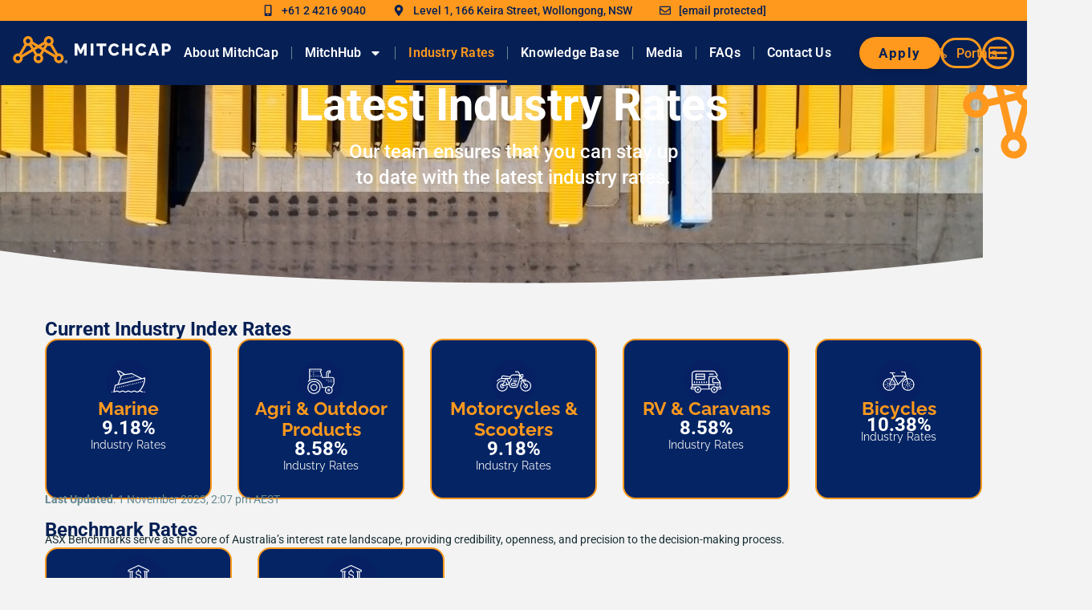

--- FILE ---
content_type: text/html; charset=UTF-8
request_url: https://mitchcap.com.au/industry-rates/
body_size: 60679
content:
<!doctype html> <html dir="ltr" lang="en-AU" prefix="og: https://ogp.me/ns#"> <head><script>if(navigator.userAgent.match(/MSIE|Internet Explorer/i)||navigator.userAgent.match(/Trident\/7\..*?rv:11/i)){let e=document.location.href;if(!e.match(/[?&]nonitro/)){if(e.indexOf("?")==-1){if(e.indexOf("#")==-1){document.location.href=e+"?nonitro=1"}else{document.location.href=e.replace("#","?nonitro=1#")}}else{if(e.indexOf("#")==-1){document.location.href=e+"&nonitro=1"}else{document.location.href=e.replace("#","&nonitro=1#")}}}}</script><link rel="preconnect" href="https://cdn-ilegdjo.nitrocdn.com" /><link rel="preconnect" href="https://www.googletagmanager.com" /><meta charset="UTF-8" /><meta name="viewport" content="width=device-width, initial-scale=1" /><title>Industry Rates - MitchCap - Floorplan Finance Lenders and Distribution</title><meta name="description" content="Latest Industry Rates Our team ensures that you can stay up to date with the latest industry rates. Current Industry Index Rates Marine % industry rates Agri &amp; Outdoor Products % industry rates Motorcycles &amp; Scooters % industry rates RV &amp; Caravans % industry rates Bicycles % industry rates Last Updated: Benchmark Rates ASX Benchmarks" /><meta name="robots" content="max-image-preview:large" /><meta name="generator" content="All in One SEO (AIOSEO) 4.9.2" /><meta property="og:locale" content="en_US" /><meta property="og:site_name" content="MitchCap - Floorplan Finance Lenders and Distribution - Optimise your inventory, improve cash flow, and drive sales growth. Contact MitcChap today to explore how we can support your business success." /><meta property="og:type" content="article" /><meta property="og:title" content="Industry Rates - MitchCap - Floorplan Finance Lenders and Distribution" /><meta property="og:description" content="Latest Industry Rates Our team ensures that you can stay up to date with the latest industry rates. Current Industry Index Rates Marine % industry rates Agri &amp; Outdoor Products % industry rates Motorcycles &amp; Scooters % industry rates RV &amp; Caravans % industry rates Bicycles % industry rates Last Updated: Benchmark Rates ASX Benchmarks" /><meta property="og:url" content="https://mitchcap.com.au/industry-rates/" /><meta property="og:image" content="https://mitchcap.com.au/wp-content/uploads/2023/10/MitchCap-Logo-R.svg" /><meta property="og:image:secure_url" content="https://mitchcap.com.au/wp-content/uploads/2023/10/MitchCap-Logo-R.svg" /><meta property="og:image:width" content="654" /><meta property="og:image:height" content="138" /><meta property="article:published_time" content="2023-10-24T11:50:00+00:00" /><meta property="article:modified_time" content="2025-08-16T03:45:52+00:00" /><meta name="twitter:card" content="summary_large_image" /><meta name="twitter:title" content="Industry Rates - MitchCap - Floorplan Finance Lenders and Distribution" /><meta name="twitter:description" content="Latest Industry Rates Our team ensures that you can stay up to date with the latest industry rates. Current Industry Index Rates Marine % industry rates Agri &amp; Outdoor Products % industry rates Motorcycles &amp; Scooters % industry rates RV &amp; Caravans % industry rates Bicycles % industry rates Last Updated: Benchmark Rates ASX Benchmarks" /><meta name="twitter:image" content="https://mitchcap.com.au/wp-content/uploads/2023/10/MitchCap-Logo-R.svg" /><meta name="generator" content="Site Kit by Google 1.168.0" /><meta name="description" content="Latest Industry Rates Our team ensures that you can stay up to date with the latest industry rates. Current Industry Index Rates Marine % industry rates Agr ..." /><meta property="og:type" content="article" /><meta property="og:url" content="https://mitchcap.com.au/industry-rates/" /><meta property="og:title" content="Industry Rates" /><meta property="og:description" content="Latest Industry Rates Our team ensures that you can stay up to date with the latest industry rates. Current Industry Index Rates Marine % industry rates Agr ..." /><meta property="og:image" content="https://mitchcap.com.au/wp-content/uploads/2023/10/MitchCap-Brandmark.svg" /><meta property="og:image:width" content="508" /><meta property="og:image:height" content="544" /><meta property="article:published_time" content="2023-10-24T11:50:00" /><meta property="article:author" content="Carl" /><meta name="twitter:card" content="summary_large_image" /><meta name="twitter:title" content="Industry Rates" /><meta name="twitter:description" content="Latest Industry Rates Our team ensures that you can stay up to date with the latest industry rates. Current Industry Index Rates Marine % industry rates Agr ..." /><meta name="twitter:image" content="https://mitchcap.com.au/wp-content/uploads/2023/10/MitchCap-Brandmark.svg" /><meta name="msapplication-TileImage" content="https://mitchcap.com.au/wp-content/uploads/2023/10/brandmark-1.svg" /><meta name="generator" content="NitroPack" /><script>var NPSH,NitroScrollHelper;NPSH=NitroScrollHelper=function(){let e=null;const o=window.sessionStorage.getItem("nitroScrollPos");function t(){let e=JSON.parse(window.sessionStorage.getItem("nitroScrollPos"))||{};if(typeof e!=="object"){e={}}e[document.URL]=window.scrollY;window.sessionStorage.setItem("nitroScrollPos",JSON.stringify(e))}window.addEventListener("scroll",function(){if(e!==null){clearTimeout(e)}e=setTimeout(t,200)},{passive:true});let r={};r.getScrollPos=()=>{if(!o){return 0}const e=JSON.parse(o);return e[document.URL]||0};r.isScrolled=()=>{return r.getScrollPos()>document.documentElement.clientHeight*.5};return r}();</script><script>(function(){var a=false;var e=document.documentElement.classList;var i=navigator.userAgent.toLowerCase();var n=["android","iphone","ipad"];var r=n.length;var o;var d=null;for(var t=0;t<r;t++){o=n[t];if(i.indexOf(o)>-1)d=o;if(e.contains(o)){a=true;e.remove(o)}}if(a&&d){e.add(d);if(d=="iphone"||d=="ipad"){e.add("ios")}}})();</script><script type="text/worker" id="nitro-web-worker">var preloadRequests=0;var remainingCount={};var baseURI="";self.onmessage=function(e){switch(e.data.cmd){case"RESOURCE_PRELOAD":var o=e.data.requestId;remainingCount[o]=0;e.data.resources.forEach(function(e){preload(e,function(o){return function(){console.log(o+" DONE: "+e);if(--remainingCount[o]==0){self.postMessage({cmd:"RESOURCE_PRELOAD",requestId:o})}}}(o));remainingCount[o]++});break;case"SET_BASEURI":baseURI=e.data.uri;break}};async function preload(e,o){if(typeof URL!=="undefined"&&baseURI){try{var a=new URL(e,baseURI);e=a.href}catch(e){console.log("Worker error: "+e.message)}}console.log("Preloading "+e);try{var n=new Request(e,{mode:"no-cors",redirect:"follow"});await fetch(n);o()}catch(a){console.log(a);var r=new XMLHttpRequest;r.responseType="blob";r.onload=o;r.onerror=o;r.open("GET",e,true);r.send()}}</script><script id="nprl">(()=>{if(window.NPRL!=undefined)return;(function(e){var t=e.prototype;t.after||(t.after=function(){var e,t=arguments,n=t.length,r=0,i=this,o=i.parentNode,a=Node,c=String,u=document;if(o!==null){while(r<n){(e=t[r])instanceof a?(i=i.nextSibling)!==null?o.insertBefore(e,i):o.appendChild(e):o.appendChild(u.createTextNode(c(e)));++r}}})})(Element);var e,t;e=t=function(){var t=false;var r=window.URL||window.webkitURL;var i=true;var o=true;var a=2;var c=null;var u=null;var d=true;var s=window.nitroGtmExcludes!=undefined;var l=s?JSON.parse(atob(window.nitroGtmExcludes)).map(e=>new RegExp(e)):[];var f;var m;var v=null;var p=null;var g=null;var h={touch:["touchmove","touchend"],default:["mousemove","click","keydown","wheel"]};var E=true;var y=[];var w=false;var b=[];var S=0;var N=0;var L=false;var T=0;var R=null;var O=false;var A=false;var C=false;var P=[];var I=[];var M=[];var k=[];var x=false;var _={};var j=new Map;var B="noModule"in HTMLScriptElement.prototype;var q=requestAnimationFrame||mozRequestAnimationFrame||webkitRequestAnimationFrame||msRequestAnimationFrame;const D="gtm.js?id=";function H(e,t){if(!_[e]){_[e]=[]}_[e].push(t)}function U(e,t){if(_[e]){var n=0,r=_[e];for(var n=0;n<r.length;n++){r[n].call(this,t)}}}function Y(){(function(e,t){var r=null;var i=function(e){r(e)};var o=null;var a={};var c=null;var u=null;var d=0;e.addEventListener(t,function(r){if(["load","DOMContentLoaded"].indexOf(t)!=-1){if(u){Q(function(){e.triggerNitroEvent(t)})}c=true}else if(t=="readystatechange"){d++;n.ogReadyState=d==1?"interactive":"complete";if(u&&u>=d){n.documentReadyState=n.ogReadyState;Q(function(){e.triggerNitroEvent(t)})}}});e.addEventListener(t+"Nitro",function(e){if(["load","DOMContentLoaded"].indexOf(t)!=-1){if(!c){e.preventDefault();e.stopImmediatePropagation()}else{}u=true}else if(t=="readystatechange"){u=n.documentReadyState=="interactive"?1:2;if(d<u){e.preventDefault();e.stopImmediatePropagation()}}});switch(t){case"load":o="onload";break;case"readystatechange":o="onreadystatechange";break;case"pageshow":o="onpageshow";break;default:o=null;break}if(o){Object.defineProperty(e,o,{get:function(){return r},set:function(n){if(typeof n!=="function"){r=null;e.removeEventListener(t+"Nitro",i)}else{if(!r){e.addEventListener(t+"Nitro",i)}r=n}}})}Object.defineProperty(e,"addEventListener"+t,{value:function(r){if(r!=t||!n.startedScriptLoading||document.currentScript&&document.currentScript.hasAttribute("nitro-exclude")){}else{arguments[0]+="Nitro"}e.ogAddEventListener.apply(e,arguments);a[arguments[1]]=arguments[0]}});Object.defineProperty(e,"removeEventListener"+t,{value:function(t){var n=a[arguments[1]];arguments[0]=n;e.ogRemoveEventListener.apply(e,arguments)}});Object.defineProperty(e,"triggerNitroEvent"+t,{value:function(t,n){n=n||e;var r=new Event(t+"Nitro",{bubbles:true});r.isNitroPack=true;Object.defineProperty(r,"type",{get:function(){return t},set:function(){}});Object.defineProperty(r,"target",{get:function(){return n},set:function(){}});e.dispatchEvent(r)}});if(typeof e.triggerNitroEvent==="undefined"){(function(){var t=e.addEventListener;var n=e.removeEventListener;Object.defineProperty(e,"ogAddEventListener",{value:t});Object.defineProperty(e,"ogRemoveEventListener",{value:n});Object.defineProperty(e,"addEventListener",{value:function(n){var r="addEventListener"+n;if(typeof e[r]!=="undefined"){e[r].apply(e,arguments)}else{t.apply(e,arguments)}},writable:true});Object.defineProperty(e,"removeEventListener",{value:function(t){var r="removeEventListener"+t;if(typeof e[r]!=="undefined"){e[r].apply(e,arguments)}else{n.apply(e,arguments)}}});Object.defineProperty(e,"triggerNitroEvent",{value:function(t,n){var r="triggerNitroEvent"+t;if(typeof e[r]!=="undefined"){e[r].apply(e,arguments)}}})})()}}).apply(null,arguments)}Y(window,"load");Y(window,"pageshow");Y(window,"DOMContentLoaded");Y(document,"DOMContentLoaded");Y(document,"readystatechange");try{var F=new Worker(r.createObjectURL(new Blob([document.getElementById("nitro-web-worker").textContent],{type:"text/javascript"})))}catch(e){var F=new Worker("data:text/javascript;base64,"+btoa(document.getElementById("nitro-web-worker").textContent))}F.onmessage=function(e){if(e.data.cmd=="RESOURCE_PRELOAD"){U(e.data.requestId,e)}};if(typeof document.baseURI!=="undefined"){F.postMessage({cmd:"SET_BASEURI",uri:document.baseURI})}var G=function(e){if(--S==0){Q(K)}};var W=function(e){e.target.removeEventListener("load",W);e.target.removeEventListener("error",W);e.target.removeEventListener("nitroTimeout",W);if(e.type!="nitroTimeout"){clearTimeout(e.target.nitroTimeout)}if(--N==0&&S==0){Q(J)}};var X=function(e){var t=e.textContent;try{var n=r.createObjectURL(new Blob([t.replace(/^(?:<!--)?(.*?)(?:-->)?$/gm,"$1")],{type:"text/javascript"}))}catch(e){var n="data:text/javascript;base64,"+btoa(t.replace(/^(?:<!--)?(.*?)(?:-->)?$/gm,"$1"))}return n};var K=function(){n.documentReadyState="interactive";document.triggerNitroEvent("readystatechange");document.triggerNitroEvent("DOMContentLoaded");if(window.pageYOffset||window.pageXOffset){window.dispatchEvent(new Event("scroll"))}A=true;Q(function(){if(N==0){Q(J)}Q($)})};var J=function(){if(!A||O)return;O=true;R.disconnect();en();n.documentReadyState="complete";document.triggerNitroEvent("readystatechange");window.triggerNitroEvent("load",document);window.triggerNitroEvent("pageshow",document);if(window.pageYOffset||window.pageXOffset||location.hash){let e=typeof history.scrollRestoration!=="undefined"&&history.scrollRestoration=="auto";if(e&&typeof NPSH!=="undefined"&&NPSH.getScrollPos()>0&&window.pageYOffset>document.documentElement.clientHeight*.5){window.scrollTo(0,NPSH.getScrollPos())}else if(location.hash){try{let e=document.querySelector(location.hash);if(e){e.scrollIntoView()}}catch(e){}}}var e=null;if(a==1){e=eo}else{e=eu}Q(e)};var Q=function(e){setTimeout(e,0)};var V=function(e){if(e.type=="touchend"||e.type=="click"){g=e}};var $=function(){if(d&&g){setTimeout(function(e){return function(){var t=function(e,t,n){var r=new Event(e,{bubbles:true,cancelable:true});if(e=="click"){r.clientX=t;r.clientY=n}else{r.touches=[{clientX:t,clientY:n}]}return r};var n;if(e.type=="touchend"){var r=e.changedTouches[0];n=document.elementFromPoint(r.clientX,r.clientY);n.dispatchEvent(t("touchstart"),r.clientX,r.clientY);n.dispatchEvent(t("touchend"),r.clientX,r.clientY);n.dispatchEvent(t("click"),r.clientX,r.clientY)}else if(e.type=="click"){n=document.elementFromPoint(e.clientX,e.clientY);n.dispatchEvent(t("click"),e.clientX,e.clientY)}}}(g),150);g=null}};var z=function(e){if(e.tagName=="SCRIPT"&&!e.hasAttribute("data-nitro-for-id")&&!e.hasAttribute("nitro-document-write")||e.tagName=="IMG"&&(e.hasAttribute("src")||e.hasAttribute("srcset"))||e.tagName=="IFRAME"&&e.hasAttribute("src")||e.tagName=="LINK"&&e.hasAttribute("href")&&e.hasAttribute("rel")&&e.getAttribute("rel")=="stylesheet"){if(e.tagName==="IFRAME"&&e.src.indexOf("about:blank")>-1){return}var t="";switch(e.tagName){case"LINK":t=e.href;break;case"IMG":if(k.indexOf(e)>-1)return;t=e.srcset||e.src;break;default:t=e.src;break}var n=e.getAttribute("type");if(!t&&e.tagName!=="SCRIPT")return;if((e.tagName=="IMG"||e.tagName=="LINK")&&(t.indexOf("data:")===0||t.indexOf("blob:")===0))return;if(e.tagName=="SCRIPT"&&n&&n!=="text/javascript"&&n!=="application/javascript"){if(n!=="module"||!B)return}if(e.tagName==="SCRIPT"){if(k.indexOf(e)>-1)return;if(e.noModule&&B){return}let t=null;if(document.currentScript){if(document.currentScript.src&&document.currentScript.src.indexOf(D)>-1){t=document.currentScript}if(document.currentScript.hasAttribute("data-nitro-gtm-id")){e.setAttribute("data-nitro-gtm-id",document.currentScript.getAttribute("data-nitro-gtm-id"))}}else if(window.nitroCurrentScript){if(window.nitroCurrentScript.src&&window.nitroCurrentScript.src.indexOf(D)>-1){t=window.nitroCurrentScript}}if(t&&s){let n=false;for(const t of l){n=e.src?t.test(e.src):t.test(e.textContent);if(n){break}}if(!n){e.type="text/googletagmanagerscript";let n=t.hasAttribute("data-nitro-gtm-id")?t.getAttribute("data-nitro-gtm-id"):t.id;if(!j.has(n)){j.set(n,[])}let r=j.get(n);r.push(e);return}}if(!e.src){if(e.textContent.length>0){e.textContent+="\n;if(document.currentScript.nitroTimeout) {clearTimeout(document.currentScript.nitroTimeout);}; setTimeout(function() { this.dispatchEvent(new Event('load')); }.bind(document.currentScript), 0);"}else{return}}else{}k.push(e)}if(!e.hasOwnProperty("nitroTimeout")){N++;e.addEventListener("load",W,true);e.addEventListener("error",W,true);e.addEventListener("nitroTimeout",W,true);e.nitroTimeout=setTimeout(function(){console.log("Resource timed out",e);e.dispatchEvent(new Event("nitroTimeout"))},5e3)}}};var Z=function(e){if(e.hasOwnProperty("nitroTimeout")&&e.nitroTimeout){clearTimeout(e.nitroTimeout);e.nitroTimeout=null;e.dispatchEvent(new Event("nitroTimeout"))}};document.documentElement.addEventListener("load",function(e){if(e.target.tagName=="SCRIPT"||e.target.tagName=="IMG"){k.push(e.target)}},true);document.documentElement.addEventListener("error",function(e){if(e.target.tagName=="SCRIPT"||e.target.tagName=="IMG"){k.push(e.target)}},true);var ee=["appendChild","replaceChild","insertBefore","prepend","append","before","after","replaceWith","insertAdjacentElement"];var et=function(){if(s){window._nitro_setTimeout=window.setTimeout;window.setTimeout=function(e,t,...n){let r=document.currentScript||window.nitroCurrentScript;if(!r||r.src&&r.src.indexOf(D)==-1){return window._nitro_setTimeout.call(window,e,t,...n)}return window._nitro_setTimeout.call(window,function(e,t){return function(...n){window.nitroCurrentScript=e;t(...n)}}(r,e),t,...n)}}ee.forEach(function(e){HTMLElement.prototype["og"+e]=HTMLElement.prototype[e];HTMLElement.prototype[e]=function(...t){if(this.parentNode||this===document.documentElement){switch(e){case"replaceChild":case"insertBefore":t.pop();break;case"insertAdjacentElement":t.shift();break}t.forEach(function(e){if(!e)return;if(e.tagName=="SCRIPT"){z(e)}else{if(e.children&&e.children.length>0){e.querySelectorAll("script").forEach(z)}}})}return this["og"+e].apply(this,arguments)}})};var en=function(){if(s&&typeof window._nitro_setTimeout==="function"){window.setTimeout=window._nitro_setTimeout}ee.forEach(function(e){HTMLElement.prototype[e]=HTMLElement.prototype["og"+e]})};var er=async function(){if(o){ef(f);ef(V);if(v){clearTimeout(v);v=null}}if(T===1){L=true;return}else if(T===0){T=-1}n.startedScriptLoading=true;Object.defineProperty(document,"readyState",{get:function(){return n.documentReadyState},set:function(){}});var e=document.documentElement;var t={attributes:true,attributeFilter:["src"],childList:true,subtree:true};R=new MutationObserver(function(e,t){e.forEach(function(e){if(e.type=="childList"&&e.addedNodes.length>0){e.addedNodes.forEach(function(e){if(!document.documentElement.contains(e)){return}if(e.tagName=="IMG"||e.tagName=="IFRAME"||e.tagName=="LINK"){z(e)}})}if(e.type=="childList"&&e.removedNodes.length>0){e.removedNodes.forEach(function(e){if(e.tagName=="IFRAME"||e.tagName=="LINK"){Z(e)}})}if(e.type=="attributes"){var t=e.target;if(!document.documentElement.contains(t)){return}if(t.tagName=="IFRAME"||t.tagName=="LINK"||t.tagName=="IMG"||t.tagName=="SCRIPT"){z(t)}}})});R.observe(e,t);if(!s){et()}await Promise.all(P);var r=b.shift();var i=null;var a=false;while(r){var c;var u=JSON.parse(atob(r.meta));var d=u.delay;if(r.type=="inline"){var l=document.getElementById(r.id);if(l){l.remove()}else{r=b.shift();continue}c=X(l);if(c===false){r=b.shift();continue}}else{c=r.src}if(!a&&r.type!="inline"&&(typeof u.attributes.async!="undefined"||typeof u.attributes.defer!="undefined")){if(i===null){i=r}else if(i===r){a=true}if(!a){b.push(r);r=b.shift();continue}}var m=document.createElement("script");m.src=c;m.setAttribute("data-nitro-for-id",r.id);for(var p in u.attributes){try{if(u.attributes[p]===false){m.setAttribute(p,"")}else{m.setAttribute(p,u.attributes[p])}}catch(e){console.log("Error while setting script attribute",m,e)}}m.async=false;if(u.canonicalLink!=""&&Object.getOwnPropertyDescriptor(m,"src")?.configurable!==false){(e=>{Object.defineProperty(m,"src",{get:function(){return e.canonicalLink},set:function(){}})})(u)}if(d){setTimeout((function(e,t){var n=document.querySelector("[data-nitro-marker-id='"+t+"']");if(n){n.after(e)}else{document.head.appendChild(e)}}).bind(null,m,r.id),d)}else{m.addEventListener("load",G);m.addEventListener("error",G);if(!m.noModule||!B){S++}var g=document.querySelector("[data-nitro-marker-id='"+r.id+"']");if(g){Q(function(e,t){return function(){e.after(t)}}(g,m))}else{Q(function(e){return function(){document.head.appendChild(e)}}(m))}}r=b.shift()}};var ei=function(){var e=document.getElementById("nitro-deferred-styles");var t=document.createElement("div");t.innerHTML=e.textContent;return t};var eo=async function(e){isPreload=e&&e.type=="NitroPreload";if(!isPreload){T=-1;E=false;if(o){ef(f);ef(V);if(v){clearTimeout(v);v=null}}}if(w===false){var t=ei();let e=t.querySelectorAll('style,link[rel="stylesheet"]');w=e.length;if(w){let e=document.getElementById("nitro-deferred-styles-marker");e.replaceWith.apply(e,t.childNodes)}else if(isPreload){Q(ed)}else{es()}}else if(w===0&&!isPreload){es()}};var ea=function(){var e=ei();var t=e.childNodes;var n;var r=[];for(var i=0;i<t.length;i++){n=t[i];if(n.href){r.push(n.href)}}var o="css-preload";H(o,function(e){eo(new Event("NitroPreload"))});if(r.length){F.postMessage({cmd:"RESOURCE_PRELOAD",resources:r,requestId:o})}else{Q(function(){U(o)})}};var ec=function(){if(T===-1)return;T=1;var e=[];var t,n;for(var r=0;r<b.length;r++){t=b[r];if(t.type!="inline"){if(t.src){n=JSON.parse(atob(t.meta));if(n.delay)continue;if(n.attributes.type&&n.attributes.type=="module"&&!B)continue;e.push(t.src)}}}if(e.length){var i="js-preload";H(i,function(e){T=2;if(L){Q(er)}});F.postMessage({cmd:"RESOURCE_PRELOAD",resources:e,requestId:i})}};var eu=function(){while(I.length){style=I.shift();if(style.hasAttribute("nitropack-onload")){style.setAttribute("onload",style.getAttribute("nitropack-onload"));Q(function(e){return function(){e.dispatchEvent(new Event("load"))}}(style))}}while(M.length){style=M.shift();if(style.hasAttribute("nitropack-onerror")){style.setAttribute("onerror",style.getAttribute("nitropack-onerror"));Q(function(e){return function(){e.dispatchEvent(new Event("error"))}}(style))}}};var ed=function(){if(!x){if(i){Q(function(){var e=document.getElementById("nitro-critical-css");if(e){e.remove()}})}x=true;onStylesLoadEvent=new Event("NitroStylesLoaded");onStylesLoadEvent.isNitroPack=true;window.dispatchEvent(onStylesLoadEvent)}};var es=function(){if(a==2){Q(er)}else{eu()}};var el=function(e){m.forEach(function(t){document.addEventListener(t,e,true)})};var ef=function(e){m.forEach(function(t){document.removeEventListener(t,e,true)})};if(s){et()}return{setAutoRemoveCriticalCss:function(e){i=e},registerScript:function(e,t,n){b.push({type:"remote",src:e,id:t,meta:n})},registerInlineScript:function(e,t){b.push({type:"inline",id:e,meta:t})},registerStyle:function(e,t,n){y.push({href:e,rel:t,media:n})},onLoadStyle:function(e){I.push(e);if(w!==false&&--w==0){Q(ed);if(E){E=false}else{es()}}},onErrorStyle:function(e){M.push(e);if(w!==false&&--w==0){Q(ed);if(E){E=false}else{es()}}},loadJs:function(e,t){if(!e.src){var n=X(e);if(n!==false){e.src=n;e.textContent=""}}if(t){Q(function(e,t){return function(){e.after(t)}}(t,e))}else{Q(function(e){return function(){document.head.appendChild(e)}}(e))}},loadQueuedResources:async function(){window.dispatchEvent(new Event("NitroBootStart"));if(p){clearTimeout(p);p=null}window.removeEventListener("load",e.loadQueuedResources);f=a==1?er:eo;if(!o||g){Q(f)}else{if(navigator.userAgent.indexOf(" Edge/")==-1){ea();H("css-preload",ec)}el(f);if(u){if(c){v=setTimeout(f,c)}}else{}}},fontPreload:function(e){var t="critical-fonts";H(t,function(e){document.getElementById("nitro-critical-fonts").type="text/css"});F.postMessage({cmd:"RESOURCE_PRELOAD",resources:e,requestId:t})},boot:function(){if(t)return;t=true;C=typeof NPSH!=="undefined"&&NPSH.isScrolled();let n=document.prerendering;if(location.hash||C||n){o=false}m=h.default.concat(h.touch);p=setTimeout(e.loadQueuedResources,1500);el(V);if(C){e.loadQueuedResources()}else{window.addEventListener("load",e.loadQueuedResources)}},addPrerequisite:function(e){P.push(e)},getTagManagerNodes:function(e){if(!e)return j;return j.get(e)??[]}}}();var n,r;n=r=function(){var t=document.write;return{documentWrite:function(n,r){if(n&&n.hasAttribute("nitro-exclude")){return t.call(document,r)}var i=null;if(n.documentWriteContainer){i=n.documentWriteContainer}else{i=document.createElement("span");n.documentWriteContainer=i}var o=null;if(n){if(n.hasAttribute("data-nitro-for-id")){o=document.querySelector('template[data-nitro-marker-id="'+n.getAttribute("data-nitro-for-id")+'"]')}else{o=n}}i.innerHTML+=r;i.querySelectorAll("script").forEach(function(e){e.setAttribute("nitro-document-write","")});if(!i.parentNode){if(o){o.parentNode.insertBefore(i,o)}else{document.body.appendChild(i)}}var a=document.createElement("span");a.innerHTML=r;var c=a.querySelectorAll("script");if(c.length){c.forEach(function(t){var n=t.getAttributeNames();var r=document.createElement("script");n.forEach(function(e){r.setAttribute(e,t.getAttribute(e))});r.async=false;if(!t.src&&t.textContent){r.textContent=t.textContent}e.loadJs(r,o)})}},TrustLogo:function(e,t){var n=document.getElementById(e);var r=document.createElement("img");r.src=t;n.parentNode.insertBefore(r,n)},documentReadyState:"loading",ogReadyState:document.readyState,startedScriptLoading:false,loadScriptDelayed:function(e,t){setTimeout(function(){var t=document.createElement("script");t.src=e;document.head.appendChild(t)},t)}}}();document.write=function(e){n.documentWrite(document.currentScript,e)};document.writeln=function(e){n.documentWrite(document.currentScript,e+"\n")};window.NPRL=e;window.NitroResourceLoader=t;window.NPh=n;window.NitroPackHelper=r})();</script><template id="nitro-deferred-styles-marker"></template><style id="nitro-fonts">@font-face{font-family:"Roboto";font-style:italic;font-weight:100;font-stretch:100%;font-display:swap;src:url("https://cdn-ilegdjo.nitrocdn.com/wAShftKApYkbqFbXVCRAiXoCDQrzmtfj/assets/static/source/rev-ed8de6d/mitchcap.com.au/wp-content/uploads/elementor/google-fonts/fonts/roboto-kfo5cnqeu92fr1mu53zec9_vu3r1gihoszmkc3kawzu.woff2") format("woff2");unicode-range:U+0460-052F,U+1C80-1C8A,U+20B4,U+2DE0-2DFF,U+A640-A69F,U+FE2E-FE2F}@font-face{font-family:"Roboto";font-style:italic;font-weight:100;font-stretch:100%;font-display:swap;src:url("https://cdn-ilegdjo.nitrocdn.com/wAShftKApYkbqFbXVCRAiXoCDQrzmtfj/assets/static/source/rev-ed8de6d/mitchcap.com.au/wp-content/uploads/elementor/google-fonts/fonts/roboto-kfo5cnqeu92fr1mu53zec9_vu3r1gihoszmkankawzu.woff2") format("woff2");unicode-range:U+0301,U+0400-045F,U+0490-0491,U+04B0-04B1,U+2116}@font-face{font-family:"Roboto";font-style:italic;font-weight:100;font-stretch:100%;font-display:swap;src:url("https://cdn-ilegdjo.nitrocdn.com/wAShftKApYkbqFbXVCRAiXoCDQrzmtfj/assets/static/source/rev-ed8de6d/mitchcap.com.au/wp-content/uploads/elementor/google-fonts/fonts/roboto-kfo5cnqeu92fr1mu53zec9_vu3r1gihoszmkcnkawzu.woff2") format("woff2");unicode-range:U+1F00-1FFF}@font-face{font-family:"Roboto";font-style:italic;font-weight:100;font-stretch:100%;font-display:swap;src:url("https://cdn-ilegdjo.nitrocdn.com/wAShftKApYkbqFbXVCRAiXoCDQrzmtfj/assets/static/source/rev-ed8de6d/mitchcap.com.au/wp-content/uploads/elementor/google-fonts/fonts/roboto-kfo5cnqeu92fr1mu53zec9_vu3r1gihoszmkbxkawzu.woff2") format("woff2");unicode-range:U+0370-0377,U+037A-037F,U+0384-038A,U+038C,U+038E-03A1,U+03A3-03FF}@font-face{font-family:"Roboto";font-style:italic;font-weight:100;font-stretch:100%;font-display:swap;src:url("https://cdn-ilegdjo.nitrocdn.com/wAShftKApYkbqFbXVCRAiXoCDQrzmtfj/assets/static/source/rev-ed8de6d/mitchcap.com.au/wp-content/uploads/elementor/google-fonts/fonts/roboto-kfo5cnqeu92fr1mu53zec9_vu3r1gihoszmkenkawzu.woff2") format("woff2");unicode-range:U+0302-0303,U+0305,U+0307-0308,U+0310,U+0312,U+0315,U+031A,U+0326-0327,U+032C,U+032F-0330,U+0332-0333,U+0338,U+033A,U+0346,U+034D,U+0391-03A1,U+03A3-03A9,U+03B1-03C9,U+03D1,U+03D5-03D6,U+03F0-03F1,U+03F4-03F5,U+2016-2017,U+2034-2038,U+203C,U+2040,U+2043,U+2047,U+2050,U+2057,U+205F,U+2070-2071,U+2074-208E,U+2090-209C,U+20D0-20DC,U+20E1,U+20E5-20EF,U+2100-2112,U+2114-2115,U+2117-2121,U+2123-214F,U+2190,U+2192,U+2194-21AE,U+21B0-21E5,U+21F1-21F2,U+21F4-2211,U+2213-2214,U+2216-22FF,U+2308-230B,U+2310,U+2319,U+231C-2321,U+2336-237A,U+237C,U+2395,U+239B-23B7,U+23D0,U+23DC-23E1,U+2474-2475,U+25AF,U+25B3,U+25B7,U+25BD,U+25C1,U+25CA,U+25CC,U+25FB,U+266D-266F,U+27C0-27FF,U+2900-2AFF,U+2B0E-2B11,U+2B30-2B4C,U+2BFE,U+3030,U+FF5B,U+FF5D,U+1D400-1D7FF,U+1EE00-1EEFF}@font-face{font-family:"Roboto";font-style:italic;font-weight:100;font-stretch:100%;font-display:swap;src:url("https://cdn-ilegdjo.nitrocdn.com/wAShftKApYkbqFbXVCRAiXoCDQrzmtfj/assets/static/source/rev-ed8de6d/mitchcap.com.au/wp-content/uploads/elementor/google-fonts/fonts/roboto-kfo5cnqeu92fr1mu53zec9_vu3r1gihoszmkahkawzu.woff2") format("woff2");unicode-range:U+0001-000C,U+000E-001F,U+007F-009F,U+20DD-20E0,U+20E2-20E4,U+2150-218F,U+2190,U+2192,U+2194-2199,U+21AF,U+21E6-21F0,U+21F3,U+2218-2219,U+2299,U+22C4-22C6,U+2300-243F,U+2440-244A,U+2460-24FF,U+25A0-27BF,U+2800-28FF,U+2921-2922,U+2981,U+29BF,U+29EB,U+2B00-2BFF,U+4DC0-4DFF,U+FFF9-FFFB,U+10140-1018E,U+10190-1019C,U+101A0,U+101D0-101FD,U+102E0-102FB,U+10E60-10E7E,U+1D2C0-1D2D3,U+1D2E0-1D37F,U+1F000-1F0FF,U+1F100-1F1AD,U+1F1E6-1F1FF,U+1F30D-1F30F,U+1F315,U+1F31C,U+1F31E,U+1F320-1F32C,U+1F336,U+1F378,U+1F37D,U+1F382,U+1F393-1F39F,U+1F3A7-1F3A8,U+1F3AC-1F3AF,U+1F3C2,U+1F3C4-1F3C6,U+1F3CA-1F3CE,U+1F3D4-1F3E0,U+1F3ED,U+1F3F1-1F3F3,U+1F3F5-1F3F7,U+1F408,U+1F415,U+1F41F,U+1F426,U+1F43F,U+1F441-1F442,U+1F444,U+1F446-1F449,U+1F44C-1F44E,U+1F453,U+1F46A,U+1F47D,U+1F4A3,U+1F4B0,U+1F4B3,U+1F4B9,U+1F4BB,U+1F4BF,U+1F4C8-1F4CB,U+1F4D6,U+1F4DA,U+1F4DF,U+1F4E3-1F4E6,U+1F4EA-1F4ED,U+1F4F7,U+1F4F9-1F4FB,U+1F4FD-1F4FE,U+1F503,U+1F507-1F50B,U+1F50D,U+1F512-1F513,U+1F53E-1F54A,U+1F54F-1F5FA,U+1F610,U+1F650-1F67F,U+1F687,U+1F68D,U+1F691,U+1F694,U+1F698,U+1F6AD,U+1F6B2,U+1F6B9-1F6BA,U+1F6BC,U+1F6C6-1F6CF,U+1F6D3-1F6D7,U+1F6E0-1F6EA,U+1F6F0-1F6F3,U+1F6F7-1F6FC,U+1F700-1F7FF,U+1F800-1F80B,U+1F810-1F847,U+1F850-1F859,U+1F860-1F887,U+1F890-1F8AD,U+1F8B0-1F8BB,U+1F8C0-1F8C1,U+1F900-1F90B,U+1F93B,U+1F946,U+1F984,U+1F996,U+1F9E9,U+1FA00-1FA6F,U+1FA70-1FA7C,U+1FA80-1FA89,U+1FA8F-1FAC6,U+1FACE-1FADC,U+1FADF-1FAE9,U+1FAF0-1FAF8,U+1FB00-1FBFF}@font-face{font-family:"Roboto";font-style:italic;font-weight:100;font-stretch:100%;font-display:swap;src:url("https://cdn-ilegdjo.nitrocdn.com/wAShftKApYkbqFbXVCRAiXoCDQrzmtfj/assets/static/source/rev-ed8de6d/mitchcap.com.au/wp-content/uploads/elementor/google-fonts/fonts/roboto-kfo5cnqeu92fr1mu53zec9_vu3r1gihoszmkcxkawzu.woff2") format("woff2");unicode-range:U+0102-0103,U+0110-0111,U+0128-0129,U+0168-0169,U+01A0-01A1,U+01AF-01B0,U+0300-0301,U+0303-0304,U+0308-0309,U+0323,U+0329,U+1EA0-1EF9,U+20AB}@font-face{font-family:"Roboto";font-style:italic;font-weight:100;font-stretch:100%;font-display:swap;src:url("https://cdn-ilegdjo.nitrocdn.com/wAShftKApYkbqFbXVCRAiXoCDQrzmtfj/assets/static/source/rev-ed8de6d/mitchcap.com.au/wp-content/uploads/elementor/google-fonts/fonts/roboto-kfo5cnqeu92fr1mu53zec9_vu3r1gihoszmkchkawzu.woff2") format("woff2");unicode-range:U+0100-02BA,U+02BD-02C5,U+02C7-02CC,U+02CE-02D7,U+02DD-02FF,U+0304,U+0308,U+0329,U+1D00-1DBF,U+1E00-1E9F,U+1EF2-1EFF,U+2020,U+20A0-20AB,U+20AD-20C0,U+2113,U+2C60-2C7F,U+A720-A7FF}@font-face{font-family:"Roboto";font-style:italic;font-weight:100;font-stretch:100%;font-display:swap;src:url("https://cdn-ilegdjo.nitrocdn.com/wAShftKApYkbqFbXVCRAiXoCDQrzmtfj/assets/static/source/rev-ed8de6d/mitchcap.com.au/wp-content/uploads/elementor/google-fonts/fonts/roboto-kfo5cnqeu92fr1mu53zec9_vu3r1gihoszmkbnka.woff2") format("woff2");unicode-range:U+0000-00FF,U+0131,U+0152-0153,U+02BB-02BC,U+02C6,U+02DA,U+02DC,U+0304,U+0308,U+0329,U+2000-206F,U+20AC,U+2122,U+2191,U+2193,U+2212,U+2215,U+FEFF,U+FFFD}@font-face{font-family:"Roboto";font-style:italic;font-weight:200;font-stretch:100%;font-display:swap;src:url("https://cdn-ilegdjo.nitrocdn.com/wAShftKApYkbqFbXVCRAiXoCDQrzmtfj/assets/static/source/rev-ed8de6d/mitchcap.com.au/wp-content/uploads/elementor/google-fonts/fonts/roboto-kfo5cnqeu92fr1mu53zec9_vu3r1gihoszmkc3kawzu.woff2") format("woff2");unicode-range:U+0460-052F,U+1C80-1C8A,U+20B4,U+2DE0-2DFF,U+A640-A69F,U+FE2E-FE2F}@font-face{font-family:"Roboto";font-style:italic;font-weight:200;font-stretch:100%;font-display:swap;src:url("https://cdn-ilegdjo.nitrocdn.com/wAShftKApYkbqFbXVCRAiXoCDQrzmtfj/assets/static/source/rev-ed8de6d/mitchcap.com.au/wp-content/uploads/elementor/google-fonts/fonts/roboto-kfo5cnqeu92fr1mu53zec9_vu3r1gihoszmkankawzu.woff2") format("woff2");unicode-range:U+0301,U+0400-045F,U+0490-0491,U+04B0-04B1,U+2116}@font-face{font-family:"Roboto";font-style:italic;font-weight:200;font-stretch:100%;font-display:swap;src:url("https://cdn-ilegdjo.nitrocdn.com/wAShftKApYkbqFbXVCRAiXoCDQrzmtfj/assets/static/source/rev-ed8de6d/mitchcap.com.au/wp-content/uploads/elementor/google-fonts/fonts/roboto-kfo5cnqeu92fr1mu53zec9_vu3r1gihoszmkcnkawzu.woff2") format("woff2");unicode-range:U+1F00-1FFF}@font-face{font-family:"Roboto";font-style:italic;font-weight:200;font-stretch:100%;font-display:swap;src:url("https://cdn-ilegdjo.nitrocdn.com/wAShftKApYkbqFbXVCRAiXoCDQrzmtfj/assets/static/source/rev-ed8de6d/mitchcap.com.au/wp-content/uploads/elementor/google-fonts/fonts/roboto-kfo5cnqeu92fr1mu53zec9_vu3r1gihoszmkbxkawzu.woff2") format("woff2");unicode-range:U+0370-0377,U+037A-037F,U+0384-038A,U+038C,U+038E-03A1,U+03A3-03FF}@font-face{font-family:"Roboto";font-style:italic;font-weight:200;font-stretch:100%;font-display:swap;src:url("https://cdn-ilegdjo.nitrocdn.com/wAShftKApYkbqFbXVCRAiXoCDQrzmtfj/assets/static/source/rev-ed8de6d/mitchcap.com.au/wp-content/uploads/elementor/google-fonts/fonts/roboto-kfo5cnqeu92fr1mu53zec9_vu3r1gihoszmkenkawzu.woff2") format("woff2");unicode-range:U+0302-0303,U+0305,U+0307-0308,U+0310,U+0312,U+0315,U+031A,U+0326-0327,U+032C,U+032F-0330,U+0332-0333,U+0338,U+033A,U+0346,U+034D,U+0391-03A1,U+03A3-03A9,U+03B1-03C9,U+03D1,U+03D5-03D6,U+03F0-03F1,U+03F4-03F5,U+2016-2017,U+2034-2038,U+203C,U+2040,U+2043,U+2047,U+2050,U+2057,U+205F,U+2070-2071,U+2074-208E,U+2090-209C,U+20D0-20DC,U+20E1,U+20E5-20EF,U+2100-2112,U+2114-2115,U+2117-2121,U+2123-214F,U+2190,U+2192,U+2194-21AE,U+21B0-21E5,U+21F1-21F2,U+21F4-2211,U+2213-2214,U+2216-22FF,U+2308-230B,U+2310,U+2319,U+231C-2321,U+2336-237A,U+237C,U+2395,U+239B-23B7,U+23D0,U+23DC-23E1,U+2474-2475,U+25AF,U+25B3,U+25B7,U+25BD,U+25C1,U+25CA,U+25CC,U+25FB,U+266D-266F,U+27C0-27FF,U+2900-2AFF,U+2B0E-2B11,U+2B30-2B4C,U+2BFE,U+3030,U+FF5B,U+FF5D,U+1D400-1D7FF,U+1EE00-1EEFF}@font-face{font-family:"Roboto";font-style:italic;font-weight:200;font-stretch:100%;font-display:swap;src:url("https://cdn-ilegdjo.nitrocdn.com/wAShftKApYkbqFbXVCRAiXoCDQrzmtfj/assets/static/source/rev-ed8de6d/mitchcap.com.au/wp-content/uploads/elementor/google-fonts/fonts/roboto-kfo5cnqeu92fr1mu53zec9_vu3r1gihoszmkahkawzu.woff2") format("woff2");unicode-range:U+0001-000C,U+000E-001F,U+007F-009F,U+20DD-20E0,U+20E2-20E4,U+2150-218F,U+2190,U+2192,U+2194-2199,U+21AF,U+21E6-21F0,U+21F3,U+2218-2219,U+2299,U+22C4-22C6,U+2300-243F,U+2440-244A,U+2460-24FF,U+25A0-27BF,U+2800-28FF,U+2921-2922,U+2981,U+29BF,U+29EB,U+2B00-2BFF,U+4DC0-4DFF,U+FFF9-FFFB,U+10140-1018E,U+10190-1019C,U+101A0,U+101D0-101FD,U+102E0-102FB,U+10E60-10E7E,U+1D2C0-1D2D3,U+1D2E0-1D37F,U+1F000-1F0FF,U+1F100-1F1AD,U+1F1E6-1F1FF,U+1F30D-1F30F,U+1F315,U+1F31C,U+1F31E,U+1F320-1F32C,U+1F336,U+1F378,U+1F37D,U+1F382,U+1F393-1F39F,U+1F3A7-1F3A8,U+1F3AC-1F3AF,U+1F3C2,U+1F3C4-1F3C6,U+1F3CA-1F3CE,U+1F3D4-1F3E0,U+1F3ED,U+1F3F1-1F3F3,U+1F3F5-1F3F7,U+1F408,U+1F415,U+1F41F,U+1F426,U+1F43F,U+1F441-1F442,U+1F444,U+1F446-1F449,U+1F44C-1F44E,U+1F453,U+1F46A,U+1F47D,U+1F4A3,U+1F4B0,U+1F4B3,U+1F4B9,U+1F4BB,U+1F4BF,U+1F4C8-1F4CB,U+1F4D6,U+1F4DA,U+1F4DF,U+1F4E3-1F4E6,U+1F4EA-1F4ED,U+1F4F7,U+1F4F9-1F4FB,U+1F4FD-1F4FE,U+1F503,U+1F507-1F50B,U+1F50D,U+1F512-1F513,U+1F53E-1F54A,U+1F54F-1F5FA,U+1F610,U+1F650-1F67F,U+1F687,U+1F68D,U+1F691,U+1F694,U+1F698,U+1F6AD,U+1F6B2,U+1F6B9-1F6BA,U+1F6BC,U+1F6C6-1F6CF,U+1F6D3-1F6D7,U+1F6E0-1F6EA,U+1F6F0-1F6F3,U+1F6F7-1F6FC,U+1F700-1F7FF,U+1F800-1F80B,U+1F810-1F847,U+1F850-1F859,U+1F860-1F887,U+1F890-1F8AD,U+1F8B0-1F8BB,U+1F8C0-1F8C1,U+1F900-1F90B,U+1F93B,U+1F946,U+1F984,U+1F996,U+1F9E9,U+1FA00-1FA6F,U+1FA70-1FA7C,U+1FA80-1FA89,U+1FA8F-1FAC6,U+1FACE-1FADC,U+1FADF-1FAE9,U+1FAF0-1FAF8,U+1FB00-1FBFF}@font-face{font-family:"Roboto";font-style:italic;font-weight:200;font-stretch:100%;font-display:swap;src:url("https://cdn-ilegdjo.nitrocdn.com/wAShftKApYkbqFbXVCRAiXoCDQrzmtfj/assets/static/source/rev-ed8de6d/mitchcap.com.au/wp-content/uploads/elementor/google-fonts/fonts/roboto-kfo5cnqeu92fr1mu53zec9_vu3r1gihoszmkcxkawzu.woff2") format("woff2");unicode-range:U+0102-0103,U+0110-0111,U+0128-0129,U+0168-0169,U+01A0-01A1,U+01AF-01B0,U+0300-0301,U+0303-0304,U+0308-0309,U+0323,U+0329,U+1EA0-1EF9,U+20AB}@font-face{font-family:"Roboto";font-style:italic;font-weight:200;font-stretch:100%;font-display:swap;src:url("https://cdn-ilegdjo.nitrocdn.com/wAShftKApYkbqFbXVCRAiXoCDQrzmtfj/assets/static/source/rev-ed8de6d/mitchcap.com.au/wp-content/uploads/elementor/google-fonts/fonts/roboto-kfo5cnqeu92fr1mu53zec9_vu3r1gihoszmkchkawzu.woff2") format("woff2");unicode-range:U+0100-02BA,U+02BD-02C5,U+02C7-02CC,U+02CE-02D7,U+02DD-02FF,U+0304,U+0308,U+0329,U+1D00-1DBF,U+1E00-1E9F,U+1EF2-1EFF,U+2020,U+20A0-20AB,U+20AD-20C0,U+2113,U+2C60-2C7F,U+A720-A7FF}@font-face{font-family:"Roboto";font-style:italic;font-weight:200;font-stretch:100%;font-display:swap;src:url("https://cdn-ilegdjo.nitrocdn.com/wAShftKApYkbqFbXVCRAiXoCDQrzmtfj/assets/static/source/rev-ed8de6d/mitchcap.com.au/wp-content/uploads/elementor/google-fonts/fonts/roboto-kfo5cnqeu92fr1mu53zec9_vu3r1gihoszmkbnka.woff2") format("woff2");unicode-range:U+0000-00FF,U+0131,U+0152-0153,U+02BB-02BC,U+02C6,U+02DA,U+02DC,U+0304,U+0308,U+0329,U+2000-206F,U+20AC,U+2122,U+2191,U+2193,U+2212,U+2215,U+FEFF,U+FFFD}@font-face{font-family:"Roboto";font-style:italic;font-weight:300;font-stretch:100%;font-display:swap;src:url("https://cdn-ilegdjo.nitrocdn.com/wAShftKApYkbqFbXVCRAiXoCDQrzmtfj/assets/static/source/rev-ed8de6d/mitchcap.com.au/wp-content/uploads/elementor/google-fonts/fonts/roboto-kfo5cnqeu92fr1mu53zec9_vu3r1gihoszmkc3kawzu.woff2") format("woff2");unicode-range:U+0460-052F,U+1C80-1C8A,U+20B4,U+2DE0-2DFF,U+A640-A69F,U+FE2E-FE2F}@font-face{font-family:"Roboto";font-style:italic;font-weight:300;font-stretch:100%;font-display:swap;src:url("https://cdn-ilegdjo.nitrocdn.com/wAShftKApYkbqFbXVCRAiXoCDQrzmtfj/assets/static/source/rev-ed8de6d/mitchcap.com.au/wp-content/uploads/elementor/google-fonts/fonts/roboto-kfo5cnqeu92fr1mu53zec9_vu3r1gihoszmkankawzu.woff2") format("woff2");unicode-range:U+0301,U+0400-045F,U+0490-0491,U+04B0-04B1,U+2116}@font-face{font-family:"Roboto";font-style:italic;font-weight:300;font-stretch:100%;font-display:swap;src:url("https://cdn-ilegdjo.nitrocdn.com/wAShftKApYkbqFbXVCRAiXoCDQrzmtfj/assets/static/source/rev-ed8de6d/mitchcap.com.au/wp-content/uploads/elementor/google-fonts/fonts/roboto-kfo5cnqeu92fr1mu53zec9_vu3r1gihoszmkcnkawzu.woff2") format("woff2");unicode-range:U+1F00-1FFF}@font-face{font-family:"Roboto";font-style:italic;font-weight:300;font-stretch:100%;font-display:swap;src:url("https://cdn-ilegdjo.nitrocdn.com/wAShftKApYkbqFbXVCRAiXoCDQrzmtfj/assets/static/source/rev-ed8de6d/mitchcap.com.au/wp-content/uploads/elementor/google-fonts/fonts/roboto-kfo5cnqeu92fr1mu53zec9_vu3r1gihoszmkbxkawzu.woff2") format("woff2");unicode-range:U+0370-0377,U+037A-037F,U+0384-038A,U+038C,U+038E-03A1,U+03A3-03FF}@font-face{font-family:"Roboto";font-style:italic;font-weight:300;font-stretch:100%;font-display:swap;src:url("https://cdn-ilegdjo.nitrocdn.com/wAShftKApYkbqFbXVCRAiXoCDQrzmtfj/assets/static/source/rev-ed8de6d/mitchcap.com.au/wp-content/uploads/elementor/google-fonts/fonts/roboto-kfo5cnqeu92fr1mu53zec9_vu3r1gihoszmkenkawzu.woff2") format("woff2");unicode-range:U+0302-0303,U+0305,U+0307-0308,U+0310,U+0312,U+0315,U+031A,U+0326-0327,U+032C,U+032F-0330,U+0332-0333,U+0338,U+033A,U+0346,U+034D,U+0391-03A1,U+03A3-03A9,U+03B1-03C9,U+03D1,U+03D5-03D6,U+03F0-03F1,U+03F4-03F5,U+2016-2017,U+2034-2038,U+203C,U+2040,U+2043,U+2047,U+2050,U+2057,U+205F,U+2070-2071,U+2074-208E,U+2090-209C,U+20D0-20DC,U+20E1,U+20E5-20EF,U+2100-2112,U+2114-2115,U+2117-2121,U+2123-214F,U+2190,U+2192,U+2194-21AE,U+21B0-21E5,U+21F1-21F2,U+21F4-2211,U+2213-2214,U+2216-22FF,U+2308-230B,U+2310,U+2319,U+231C-2321,U+2336-237A,U+237C,U+2395,U+239B-23B7,U+23D0,U+23DC-23E1,U+2474-2475,U+25AF,U+25B3,U+25B7,U+25BD,U+25C1,U+25CA,U+25CC,U+25FB,U+266D-266F,U+27C0-27FF,U+2900-2AFF,U+2B0E-2B11,U+2B30-2B4C,U+2BFE,U+3030,U+FF5B,U+FF5D,U+1D400-1D7FF,U+1EE00-1EEFF}@font-face{font-family:"Roboto";font-style:italic;font-weight:300;font-stretch:100%;font-display:swap;src:url("https://cdn-ilegdjo.nitrocdn.com/wAShftKApYkbqFbXVCRAiXoCDQrzmtfj/assets/static/source/rev-ed8de6d/mitchcap.com.au/wp-content/uploads/elementor/google-fonts/fonts/roboto-kfo5cnqeu92fr1mu53zec9_vu3r1gihoszmkahkawzu.woff2") format("woff2");unicode-range:U+0001-000C,U+000E-001F,U+007F-009F,U+20DD-20E0,U+20E2-20E4,U+2150-218F,U+2190,U+2192,U+2194-2199,U+21AF,U+21E6-21F0,U+21F3,U+2218-2219,U+2299,U+22C4-22C6,U+2300-243F,U+2440-244A,U+2460-24FF,U+25A0-27BF,U+2800-28FF,U+2921-2922,U+2981,U+29BF,U+29EB,U+2B00-2BFF,U+4DC0-4DFF,U+FFF9-FFFB,U+10140-1018E,U+10190-1019C,U+101A0,U+101D0-101FD,U+102E0-102FB,U+10E60-10E7E,U+1D2C0-1D2D3,U+1D2E0-1D37F,U+1F000-1F0FF,U+1F100-1F1AD,U+1F1E6-1F1FF,U+1F30D-1F30F,U+1F315,U+1F31C,U+1F31E,U+1F320-1F32C,U+1F336,U+1F378,U+1F37D,U+1F382,U+1F393-1F39F,U+1F3A7-1F3A8,U+1F3AC-1F3AF,U+1F3C2,U+1F3C4-1F3C6,U+1F3CA-1F3CE,U+1F3D4-1F3E0,U+1F3ED,U+1F3F1-1F3F3,U+1F3F5-1F3F7,U+1F408,U+1F415,U+1F41F,U+1F426,U+1F43F,U+1F441-1F442,U+1F444,U+1F446-1F449,U+1F44C-1F44E,U+1F453,U+1F46A,U+1F47D,U+1F4A3,U+1F4B0,U+1F4B3,U+1F4B9,U+1F4BB,U+1F4BF,U+1F4C8-1F4CB,U+1F4D6,U+1F4DA,U+1F4DF,U+1F4E3-1F4E6,U+1F4EA-1F4ED,U+1F4F7,U+1F4F9-1F4FB,U+1F4FD-1F4FE,U+1F503,U+1F507-1F50B,U+1F50D,U+1F512-1F513,U+1F53E-1F54A,U+1F54F-1F5FA,U+1F610,U+1F650-1F67F,U+1F687,U+1F68D,U+1F691,U+1F694,U+1F698,U+1F6AD,U+1F6B2,U+1F6B9-1F6BA,U+1F6BC,U+1F6C6-1F6CF,U+1F6D3-1F6D7,U+1F6E0-1F6EA,U+1F6F0-1F6F3,U+1F6F7-1F6FC,U+1F700-1F7FF,U+1F800-1F80B,U+1F810-1F847,U+1F850-1F859,U+1F860-1F887,U+1F890-1F8AD,U+1F8B0-1F8BB,U+1F8C0-1F8C1,U+1F900-1F90B,U+1F93B,U+1F946,U+1F984,U+1F996,U+1F9E9,U+1FA00-1FA6F,U+1FA70-1FA7C,U+1FA80-1FA89,U+1FA8F-1FAC6,U+1FACE-1FADC,U+1FADF-1FAE9,U+1FAF0-1FAF8,U+1FB00-1FBFF}@font-face{font-family:"Roboto";font-style:italic;font-weight:300;font-stretch:100%;font-display:swap;src:url("https://cdn-ilegdjo.nitrocdn.com/wAShftKApYkbqFbXVCRAiXoCDQrzmtfj/assets/static/source/rev-ed8de6d/mitchcap.com.au/wp-content/uploads/elementor/google-fonts/fonts/roboto-kfo5cnqeu92fr1mu53zec9_vu3r1gihoszmkcxkawzu.woff2") format("woff2");unicode-range:U+0102-0103,U+0110-0111,U+0128-0129,U+0168-0169,U+01A0-01A1,U+01AF-01B0,U+0300-0301,U+0303-0304,U+0308-0309,U+0323,U+0329,U+1EA0-1EF9,U+20AB}@font-face{font-family:"Roboto";font-style:italic;font-weight:300;font-stretch:100%;font-display:swap;src:url("https://cdn-ilegdjo.nitrocdn.com/wAShftKApYkbqFbXVCRAiXoCDQrzmtfj/assets/static/source/rev-ed8de6d/mitchcap.com.au/wp-content/uploads/elementor/google-fonts/fonts/roboto-kfo5cnqeu92fr1mu53zec9_vu3r1gihoszmkchkawzu.woff2") format("woff2");unicode-range:U+0100-02BA,U+02BD-02C5,U+02C7-02CC,U+02CE-02D7,U+02DD-02FF,U+0304,U+0308,U+0329,U+1D00-1DBF,U+1E00-1E9F,U+1EF2-1EFF,U+2020,U+20A0-20AB,U+20AD-20C0,U+2113,U+2C60-2C7F,U+A720-A7FF}@font-face{font-family:"Roboto";font-style:italic;font-weight:300;font-stretch:100%;font-display:swap;src:url("https://cdn-ilegdjo.nitrocdn.com/wAShftKApYkbqFbXVCRAiXoCDQrzmtfj/assets/static/source/rev-ed8de6d/mitchcap.com.au/wp-content/uploads/elementor/google-fonts/fonts/roboto-kfo5cnqeu92fr1mu53zec9_vu3r1gihoszmkbnka.woff2") format("woff2");unicode-range:U+0000-00FF,U+0131,U+0152-0153,U+02BB-02BC,U+02C6,U+02DA,U+02DC,U+0304,U+0308,U+0329,U+2000-206F,U+20AC,U+2122,U+2191,U+2193,U+2212,U+2215,U+FEFF,U+FFFD}@font-face{font-family:"Roboto";font-style:italic;font-weight:400;font-stretch:100%;font-display:swap;src:url("https://cdn-ilegdjo.nitrocdn.com/wAShftKApYkbqFbXVCRAiXoCDQrzmtfj/assets/static/source/rev-ed8de6d/mitchcap.com.au/wp-content/uploads/elementor/google-fonts/fonts/roboto-kfo5cnqeu92fr1mu53zec9_vu3r1gihoszmkc3kawzu.woff2") format("woff2");unicode-range:U+0460-052F,U+1C80-1C8A,U+20B4,U+2DE0-2DFF,U+A640-A69F,U+FE2E-FE2F}@font-face{font-family:"Roboto";font-style:italic;font-weight:400;font-stretch:100%;font-display:swap;src:url("https://cdn-ilegdjo.nitrocdn.com/wAShftKApYkbqFbXVCRAiXoCDQrzmtfj/assets/static/source/rev-ed8de6d/mitchcap.com.au/wp-content/uploads/elementor/google-fonts/fonts/roboto-kfo5cnqeu92fr1mu53zec9_vu3r1gihoszmkankawzu.woff2") format("woff2");unicode-range:U+0301,U+0400-045F,U+0490-0491,U+04B0-04B1,U+2116}@font-face{font-family:"Roboto";font-style:italic;font-weight:400;font-stretch:100%;font-display:swap;src:url("https://cdn-ilegdjo.nitrocdn.com/wAShftKApYkbqFbXVCRAiXoCDQrzmtfj/assets/static/source/rev-ed8de6d/mitchcap.com.au/wp-content/uploads/elementor/google-fonts/fonts/roboto-kfo5cnqeu92fr1mu53zec9_vu3r1gihoszmkcnkawzu.woff2") format("woff2");unicode-range:U+1F00-1FFF}@font-face{font-family:"Roboto";font-style:italic;font-weight:400;font-stretch:100%;font-display:swap;src:url("https://cdn-ilegdjo.nitrocdn.com/wAShftKApYkbqFbXVCRAiXoCDQrzmtfj/assets/static/source/rev-ed8de6d/mitchcap.com.au/wp-content/uploads/elementor/google-fonts/fonts/roboto-kfo5cnqeu92fr1mu53zec9_vu3r1gihoszmkbxkawzu.woff2") format("woff2");unicode-range:U+0370-0377,U+037A-037F,U+0384-038A,U+038C,U+038E-03A1,U+03A3-03FF}@font-face{font-family:"Roboto";font-style:italic;font-weight:400;font-stretch:100%;font-display:swap;src:url("https://cdn-ilegdjo.nitrocdn.com/wAShftKApYkbqFbXVCRAiXoCDQrzmtfj/assets/static/source/rev-ed8de6d/mitchcap.com.au/wp-content/uploads/elementor/google-fonts/fonts/roboto-kfo5cnqeu92fr1mu53zec9_vu3r1gihoszmkenkawzu.woff2") format("woff2");unicode-range:U+0302-0303,U+0305,U+0307-0308,U+0310,U+0312,U+0315,U+031A,U+0326-0327,U+032C,U+032F-0330,U+0332-0333,U+0338,U+033A,U+0346,U+034D,U+0391-03A1,U+03A3-03A9,U+03B1-03C9,U+03D1,U+03D5-03D6,U+03F0-03F1,U+03F4-03F5,U+2016-2017,U+2034-2038,U+203C,U+2040,U+2043,U+2047,U+2050,U+2057,U+205F,U+2070-2071,U+2074-208E,U+2090-209C,U+20D0-20DC,U+20E1,U+20E5-20EF,U+2100-2112,U+2114-2115,U+2117-2121,U+2123-214F,U+2190,U+2192,U+2194-21AE,U+21B0-21E5,U+21F1-21F2,U+21F4-2211,U+2213-2214,U+2216-22FF,U+2308-230B,U+2310,U+2319,U+231C-2321,U+2336-237A,U+237C,U+2395,U+239B-23B7,U+23D0,U+23DC-23E1,U+2474-2475,U+25AF,U+25B3,U+25B7,U+25BD,U+25C1,U+25CA,U+25CC,U+25FB,U+266D-266F,U+27C0-27FF,U+2900-2AFF,U+2B0E-2B11,U+2B30-2B4C,U+2BFE,U+3030,U+FF5B,U+FF5D,U+1D400-1D7FF,U+1EE00-1EEFF}@font-face{font-family:"Roboto";font-style:italic;font-weight:400;font-stretch:100%;font-display:swap;src:url("https://cdn-ilegdjo.nitrocdn.com/wAShftKApYkbqFbXVCRAiXoCDQrzmtfj/assets/static/source/rev-ed8de6d/mitchcap.com.au/wp-content/uploads/elementor/google-fonts/fonts/roboto-kfo5cnqeu92fr1mu53zec9_vu3r1gihoszmkahkawzu.woff2") format("woff2");unicode-range:U+0001-000C,U+000E-001F,U+007F-009F,U+20DD-20E0,U+20E2-20E4,U+2150-218F,U+2190,U+2192,U+2194-2199,U+21AF,U+21E6-21F0,U+21F3,U+2218-2219,U+2299,U+22C4-22C6,U+2300-243F,U+2440-244A,U+2460-24FF,U+25A0-27BF,U+2800-28FF,U+2921-2922,U+2981,U+29BF,U+29EB,U+2B00-2BFF,U+4DC0-4DFF,U+FFF9-FFFB,U+10140-1018E,U+10190-1019C,U+101A0,U+101D0-101FD,U+102E0-102FB,U+10E60-10E7E,U+1D2C0-1D2D3,U+1D2E0-1D37F,U+1F000-1F0FF,U+1F100-1F1AD,U+1F1E6-1F1FF,U+1F30D-1F30F,U+1F315,U+1F31C,U+1F31E,U+1F320-1F32C,U+1F336,U+1F378,U+1F37D,U+1F382,U+1F393-1F39F,U+1F3A7-1F3A8,U+1F3AC-1F3AF,U+1F3C2,U+1F3C4-1F3C6,U+1F3CA-1F3CE,U+1F3D4-1F3E0,U+1F3ED,U+1F3F1-1F3F3,U+1F3F5-1F3F7,U+1F408,U+1F415,U+1F41F,U+1F426,U+1F43F,U+1F441-1F442,U+1F444,U+1F446-1F449,U+1F44C-1F44E,U+1F453,U+1F46A,U+1F47D,U+1F4A3,U+1F4B0,U+1F4B3,U+1F4B9,U+1F4BB,U+1F4BF,U+1F4C8-1F4CB,U+1F4D6,U+1F4DA,U+1F4DF,U+1F4E3-1F4E6,U+1F4EA-1F4ED,U+1F4F7,U+1F4F9-1F4FB,U+1F4FD-1F4FE,U+1F503,U+1F507-1F50B,U+1F50D,U+1F512-1F513,U+1F53E-1F54A,U+1F54F-1F5FA,U+1F610,U+1F650-1F67F,U+1F687,U+1F68D,U+1F691,U+1F694,U+1F698,U+1F6AD,U+1F6B2,U+1F6B9-1F6BA,U+1F6BC,U+1F6C6-1F6CF,U+1F6D3-1F6D7,U+1F6E0-1F6EA,U+1F6F0-1F6F3,U+1F6F7-1F6FC,U+1F700-1F7FF,U+1F800-1F80B,U+1F810-1F847,U+1F850-1F859,U+1F860-1F887,U+1F890-1F8AD,U+1F8B0-1F8BB,U+1F8C0-1F8C1,U+1F900-1F90B,U+1F93B,U+1F946,U+1F984,U+1F996,U+1F9E9,U+1FA00-1FA6F,U+1FA70-1FA7C,U+1FA80-1FA89,U+1FA8F-1FAC6,U+1FACE-1FADC,U+1FADF-1FAE9,U+1FAF0-1FAF8,U+1FB00-1FBFF}@font-face{font-family:"Roboto";font-style:italic;font-weight:400;font-stretch:100%;font-display:swap;src:url("https://cdn-ilegdjo.nitrocdn.com/wAShftKApYkbqFbXVCRAiXoCDQrzmtfj/assets/static/source/rev-ed8de6d/mitchcap.com.au/wp-content/uploads/elementor/google-fonts/fonts/roboto-kfo5cnqeu92fr1mu53zec9_vu3r1gihoszmkcxkawzu.woff2") format("woff2");unicode-range:U+0102-0103,U+0110-0111,U+0128-0129,U+0168-0169,U+01A0-01A1,U+01AF-01B0,U+0300-0301,U+0303-0304,U+0308-0309,U+0323,U+0329,U+1EA0-1EF9,U+20AB}@font-face{font-family:"Roboto";font-style:italic;font-weight:400;font-stretch:100%;font-display:swap;src:url("https://cdn-ilegdjo.nitrocdn.com/wAShftKApYkbqFbXVCRAiXoCDQrzmtfj/assets/static/source/rev-ed8de6d/mitchcap.com.au/wp-content/uploads/elementor/google-fonts/fonts/roboto-kfo5cnqeu92fr1mu53zec9_vu3r1gihoszmkchkawzu.woff2") format("woff2");unicode-range:U+0100-02BA,U+02BD-02C5,U+02C7-02CC,U+02CE-02D7,U+02DD-02FF,U+0304,U+0308,U+0329,U+1D00-1DBF,U+1E00-1E9F,U+1EF2-1EFF,U+2020,U+20A0-20AB,U+20AD-20C0,U+2113,U+2C60-2C7F,U+A720-A7FF}@font-face{font-family:"Roboto";font-style:italic;font-weight:400;font-stretch:100%;font-display:swap;src:url("https://cdn-ilegdjo.nitrocdn.com/wAShftKApYkbqFbXVCRAiXoCDQrzmtfj/assets/static/source/rev-ed8de6d/mitchcap.com.au/wp-content/uploads/elementor/google-fonts/fonts/roboto-kfo5cnqeu92fr1mu53zec9_vu3r1gihoszmkbnka.woff2") format("woff2");unicode-range:U+0000-00FF,U+0131,U+0152-0153,U+02BB-02BC,U+02C6,U+02DA,U+02DC,U+0304,U+0308,U+0329,U+2000-206F,U+20AC,U+2122,U+2191,U+2193,U+2212,U+2215,U+FEFF,U+FFFD}@font-face{font-family:"Roboto";font-style:italic;font-weight:500;font-stretch:100%;font-display:swap;src:url("https://cdn-ilegdjo.nitrocdn.com/wAShftKApYkbqFbXVCRAiXoCDQrzmtfj/assets/static/source/rev-ed8de6d/mitchcap.com.au/wp-content/uploads/elementor/google-fonts/fonts/roboto-kfo5cnqeu92fr1mu53zec9_vu3r1gihoszmkc3kawzu.woff2") format("woff2");unicode-range:U+0460-052F,U+1C80-1C8A,U+20B4,U+2DE0-2DFF,U+A640-A69F,U+FE2E-FE2F}@font-face{font-family:"Roboto";font-style:italic;font-weight:500;font-stretch:100%;font-display:swap;src:url("https://cdn-ilegdjo.nitrocdn.com/wAShftKApYkbqFbXVCRAiXoCDQrzmtfj/assets/static/source/rev-ed8de6d/mitchcap.com.au/wp-content/uploads/elementor/google-fonts/fonts/roboto-kfo5cnqeu92fr1mu53zec9_vu3r1gihoszmkankawzu.woff2") format("woff2");unicode-range:U+0301,U+0400-045F,U+0490-0491,U+04B0-04B1,U+2116}@font-face{font-family:"Roboto";font-style:italic;font-weight:500;font-stretch:100%;font-display:swap;src:url("https://cdn-ilegdjo.nitrocdn.com/wAShftKApYkbqFbXVCRAiXoCDQrzmtfj/assets/static/source/rev-ed8de6d/mitchcap.com.au/wp-content/uploads/elementor/google-fonts/fonts/roboto-kfo5cnqeu92fr1mu53zec9_vu3r1gihoszmkcnkawzu.woff2") format("woff2");unicode-range:U+1F00-1FFF}@font-face{font-family:"Roboto";font-style:italic;font-weight:500;font-stretch:100%;font-display:swap;src:url("https://cdn-ilegdjo.nitrocdn.com/wAShftKApYkbqFbXVCRAiXoCDQrzmtfj/assets/static/source/rev-ed8de6d/mitchcap.com.au/wp-content/uploads/elementor/google-fonts/fonts/roboto-kfo5cnqeu92fr1mu53zec9_vu3r1gihoszmkbxkawzu.woff2") format("woff2");unicode-range:U+0370-0377,U+037A-037F,U+0384-038A,U+038C,U+038E-03A1,U+03A3-03FF}@font-face{font-family:"Roboto";font-style:italic;font-weight:500;font-stretch:100%;font-display:swap;src:url("https://cdn-ilegdjo.nitrocdn.com/wAShftKApYkbqFbXVCRAiXoCDQrzmtfj/assets/static/source/rev-ed8de6d/mitchcap.com.au/wp-content/uploads/elementor/google-fonts/fonts/roboto-kfo5cnqeu92fr1mu53zec9_vu3r1gihoszmkenkawzu.woff2") format("woff2");unicode-range:U+0302-0303,U+0305,U+0307-0308,U+0310,U+0312,U+0315,U+031A,U+0326-0327,U+032C,U+032F-0330,U+0332-0333,U+0338,U+033A,U+0346,U+034D,U+0391-03A1,U+03A3-03A9,U+03B1-03C9,U+03D1,U+03D5-03D6,U+03F0-03F1,U+03F4-03F5,U+2016-2017,U+2034-2038,U+203C,U+2040,U+2043,U+2047,U+2050,U+2057,U+205F,U+2070-2071,U+2074-208E,U+2090-209C,U+20D0-20DC,U+20E1,U+20E5-20EF,U+2100-2112,U+2114-2115,U+2117-2121,U+2123-214F,U+2190,U+2192,U+2194-21AE,U+21B0-21E5,U+21F1-21F2,U+21F4-2211,U+2213-2214,U+2216-22FF,U+2308-230B,U+2310,U+2319,U+231C-2321,U+2336-237A,U+237C,U+2395,U+239B-23B7,U+23D0,U+23DC-23E1,U+2474-2475,U+25AF,U+25B3,U+25B7,U+25BD,U+25C1,U+25CA,U+25CC,U+25FB,U+266D-266F,U+27C0-27FF,U+2900-2AFF,U+2B0E-2B11,U+2B30-2B4C,U+2BFE,U+3030,U+FF5B,U+FF5D,U+1D400-1D7FF,U+1EE00-1EEFF}@font-face{font-family:"Roboto";font-style:italic;font-weight:500;font-stretch:100%;font-display:swap;src:url("https://cdn-ilegdjo.nitrocdn.com/wAShftKApYkbqFbXVCRAiXoCDQrzmtfj/assets/static/source/rev-ed8de6d/mitchcap.com.au/wp-content/uploads/elementor/google-fonts/fonts/roboto-kfo5cnqeu92fr1mu53zec9_vu3r1gihoszmkahkawzu.woff2") format("woff2");unicode-range:U+0001-000C,U+000E-001F,U+007F-009F,U+20DD-20E0,U+20E2-20E4,U+2150-218F,U+2190,U+2192,U+2194-2199,U+21AF,U+21E6-21F0,U+21F3,U+2218-2219,U+2299,U+22C4-22C6,U+2300-243F,U+2440-244A,U+2460-24FF,U+25A0-27BF,U+2800-28FF,U+2921-2922,U+2981,U+29BF,U+29EB,U+2B00-2BFF,U+4DC0-4DFF,U+FFF9-FFFB,U+10140-1018E,U+10190-1019C,U+101A0,U+101D0-101FD,U+102E0-102FB,U+10E60-10E7E,U+1D2C0-1D2D3,U+1D2E0-1D37F,U+1F000-1F0FF,U+1F100-1F1AD,U+1F1E6-1F1FF,U+1F30D-1F30F,U+1F315,U+1F31C,U+1F31E,U+1F320-1F32C,U+1F336,U+1F378,U+1F37D,U+1F382,U+1F393-1F39F,U+1F3A7-1F3A8,U+1F3AC-1F3AF,U+1F3C2,U+1F3C4-1F3C6,U+1F3CA-1F3CE,U+1F3D4-1F3E0,U+1F3ED,U+1F3F1-1F3F3,U+1F3F5-1F3F7,U+1F408,U+1F415,U+1F41F,U+1F426,U+1F43F,U+1F441-1F442,U+1F444,U+1F446-1F449,U+1F44C-1F44E,U+1F453,U+1F46A,U+1F47D,U+1F4A3,U+1F4B0,U+1F4B3,U+1F4B9,U+1F4BB,U+1F4BF,U+1F4C8-1F4CB,U+1F4D6,U+1F4DA,U+1F4DF,U+1F4E3-1F4E6,U+1F4EA-1F4ED,U+1F4F7,U+1F4F9-1F4FB,U+1F4FD-1F4FE,U+1F503,U+1F507-1F50B,U+1F50D,U+1F512-1F513,U+1F53E-1F54A,U+1F54F-1F5FA,U+1F610,U+1F650-1F67F,U+1F687,U+1F68D,U+1F691,U+1F694,U+1F698,U+1F6AD,U+1F6B2,U+1F6B9-1F6BA,U+1F6BC,U+1F6C6-1F6CF,U+1F6D3-1F6D7,U+1F6E0-1F6EA,U+1F6F0-1F6F3,U+1F6F7-1F6FC,U+1F700-1F7FF,U+1F800-1F80B,U+1F810-1F847,U+1F850-1F859,U+1F860-1F887,U+1F890-1F8AD,U+1F8B0-1F8BB,U+1F8C0-1F8C1,U+1F900-1F90B,U+1F93B,U+1F946,U+1F984,U+1F996,U+1F9E9,U+1FA00-1FA6F,U+1FA70-1FA7C,U+1FA80-1FA89,U+1FA8F-1FAC6,U+1FACE-1FADC,U+1FADF-1FAE9,U+1FAF0-1FAF8,U+1FB00-1FBFF}@font-face{font-family:"Roboto";font-style:italic;font-weight:500;font-stretch:100%;font-display:swap;src:url("https://cdn-ilegdjo.nitrocdn.com/wAShftKApYkbqFbXVCRAiXoCDQrzmtfj/assets/static/source/rev-ed8de6d/mitchcap.com.au/wp-content/uploads/elementor/google-fonts/fonts/roboto-kfo5cnqeu92fr1mu53zec9_vu3r1gihoszmkcxkawzu.woff2") format("woff2");unicode-range:U+0102-0103,U+0110-0111,U+0128-0129,U+0168-0169,U+01A0-01A1,U+01AF-01B0,U+0300-0301,U+0303-0304,U+0308-0309,U+0323,U+0329,U+1EA0-1EF9,U+20AB}@font-face{font-family:"Roboto";font-style:italic;font-weight:500;font-stretch:100%;font-display:swap;src:url("https://cdn-ilegdjo.nitrocdn.com/wAShftKApYkbqFbXVCRAiXoCDQrzmtfj/assets/static/source/rev-ed8de6d/mitchcap.com.au/wp-content/uploads/elementor/google-fonts/fonts/roboto-kfo5cnqeu92fr1mu53zec9_vu3r1gihoszmkchkawzu.woff2") format("woff2");unicode-range:U+0100-02BA,U+02BD-02C5,U+02C7-02CC,U+02CE-02D7,U+02DD-02FF,U+0304,U+0308,U+0329,U+1D00-1DBF,U+1E00-1E9F,U+1EF2-1EFF,U+2020,U+20A0-20AB,U+20AD-20C0,U+2113,U+2C60-2C7F,U+A720-A7FF}@font-face{font-family:"Roboto";font-style:italic;font-weight:500;font-stretch:100%;font-display:swap;src:url("https://cdn-ilegdjo.nitrocdn.com/wAShftKApYkbqFbXVCRAiXoCDQrzmtfj/assets/static/source/rev-ed8de6d/mitchcap.com.au/wp-content/uploads/elementor/google-fonts/fonts/roboto-kfo5cnqeu92fr1mu53zec9_vu3r1gihoszmkbnka.woff2") format("woff2");unicode-range:U+0000-00FF,U+0131,U+0152-0153,U+02BB-02BC,U+02C6,U+02DA,U+02DC,U+0304,U+0308,U+0329,U+2000-206F,U+20AC,U+2122,U+2191,U+2193,U+2212,U+2215,U+FEFF,U+FFFD}@font-face{font-family:"Roboto";font-style:italic;font-weight:600;font-stretch:100%;font-display:swap;src:url("https://cdn-ilegdjo.nitrocdn.com/wAShftKApYkbqFbXVCRAiXoCDQrzmtfj/assets/static/source/rev-ed8de6d/mitchcap.com.au/wp-content/uploads/elementor/google-fonts/fonts/roboto-kfo5cnqeu92fr1mu53zec9_vu3r1gihoszmkc3kawzu.woff2") format("woff2");unicode-range:U+0460-052F,U+1C80-1C8A,U+20B4,U+2DE0-2DFF,U+A640-A69F,U+FE2E-FE2F}@font-face{font-family:"Roboto";font-style:italic;font-weight:600;font-stretch:100%;font-display:swap;src:url("https://cdn-ilegdjo.nitrocdn.com/wAShftKApYkbqFbXVCRAiXoCDQrzmtfj/assets/static/source/rev-ed8de6d/mitchcap.com.au/wp-content/uploads/elementor/google-fonts/fonts/roboto-kfo5cnqeu92fr1mu53zec9_vu3r1gihoszmkankawzu.woff2") format("woff2");unicode-range:U+0301,U+0400-045F,U+0490-0491,U+04B0-04B1,U+2116}@font-face{font-family:"Roboto";font-style:italic;font-weight:600;font-stretch:100%;font-display:swap;src:url("https://cdn-ilegdjo.nitrocdn.com/wAShftKApYkbqFbXVCRAiXoCDQrzmtfj/assets/static/source/rev-ed8de6d/mitchcap.com.au/wp-content/uploads/elementor/google-fonts/fonts/roboto-kfo5cnqeu92fr1mu53zec9_vu3r1gihoszmkcnkawzu.woff2") format("woff2");unicode-range:U+1F00-1FFF}@font-face{font-family:"Roboto";font-style:italic;font-weight:600;font-stretch:100%;font-display:swap;src:url("https://cdn-ilegdjo.nitrocdn.com/wAShftKApYkbqFbXVCRAiXoCDQrzmtfj/assets/static/source/rev-ed8de6d/mitchcap.com.au/wp-content/uploads/elementor/google-fonts/fonts/roboto-kfo5cnqeu92fr1mu53zec9_vu3r1gihoszmkbxkawzu.woff2") format("woff2");unicode-range:U+0370-0377,U+037A-037F,U+0384-038A,U+038C,U+038E-03A1,U+03A3-03FF}@font-face{font-family:"Roboto";font-style:italic;font-weight:600;font-stretch:100%;font-display:swap;src:url("https://cdn-ilegdjo.nitrocdn.com/wAShftKApYkbqFbXVCRAiXoCDQrzmtfj/assets/static/source/rev-ed8de6d/mitchcap.com.au/wp-content/uploads/elementor/google-fonts/fonts/roboto-kfo5cnqeu92fr1mu53zec9_vu3r1gihoszmkenkawzu.woff2") format("woff2");unicode-range:U+0302-0303,U+0305,U+0307-0308,U+0310,U+0312,U+0315,U+031A,U+0326-0327,U+032C,U+032F-0330,U+0332-0333,U+0338,U+033A,U+0346,U+034D,U+0391-03A1,U+03A3-03A9,U+03B1-03C9,U+03D1,U+03D5-03D6,U+03F0-03F1,U+03F4-03F5,U+2016-2017,U+2034-2038,U+203C,U+2040,U+2043,U+2047,U+2050,U+2057,U+205F,U+2070-2071,U+2074-208E,U+2090-209C,U+20D0-20DC,U+20E1,U+20E5-20EF,U+2100-2112,U+2114-2115,U+2117-2121,U+2123-214F,U+2190,U+2192,U+2194-21AE,U+21B0-21E5,U+21F1-21F2,U+21F4-2211,U+2213-2214,U+2216-22FF,U+2308-230B,U+2310,U+2319,U+231C-2321,U+2336-237A,U+237C,U+2395,U+239B-23B7,U+23D0,U+23DC-23E1,U+2474-2475,U+25AF,U+25B3,U+25B7,U+25BD,U+25C1,U+25CA,U+25CC,U+25FB,U+266D-266F,U+27C0-27FF,U+2900-2AFF,U+2B0E-2B11,U+2B30-2B4C,U+2BFE,U+3030,U+FF5B,U+FF5D,U+1D400-1D7FF,U+1EE00-1EEFF}@font-face{font-family:"Roboto";font-style:italic;font-weight:600;font-stretch:100%;font-display:swap;src:url("https://cdn-ilegdjo.nitrocdn.com/wAShftKApYkbqFbXVCRAiXoCDQrzmtfj/assets/static/source/rev-ed8de6d/mitchcap.com.au/wp-content/uploads/elementor/google-fonts/fonts/roboto-kfo5cnqeu92fr1mu53zec9_vu3r1gihoszmkahkawzu.woff2") format("woff2");unicode-range:U+0001-000C,U+000E-001F,U+007F-009F,U+20DD-20E0,U+20E2-20E4,U+2150-218F,U+2190,U+2192,U+2194-2199,U+21AF,U+21E6-21F0,U+21F3,U+2218-2219,U+2299,U+22C4-22C6,U+2300-243F,U+2440-244A,U+2460-24FF,U+25A0-27BF,U+2800-28FF,U+2921-2922,U+2981,U+29BF,U+29EB,U+2B00-2BFF,U+4DC0-4DFF,U+FFF9-FFFB,U+10140-1018E,U+10190-1019C,U+101A0,U+101D0-101FD,U+102E0-102FB,U+10E60-10E7E,U+1D2C0-1D2D3,U+1D2E0-1D37F,U+1F000-1F0FF,U+1F100-1F1AD,U+1F1E6-1F1FF,U+1F30D-1F30F,U+1F315,U+1F31C,U+1F31E,U+1F320-1F32C,U+1F336,U+1F378,U+1F37D,U+1F382,U+1F393-1F39F,U+1F3A7-1F3A8,U+1F3AC-1F3AF,U+1F3C2,U+1F3C4-1F3C6,U+1F3CA-1F3CE,U+1F3D4-1F3E0,U+1F3ED,U+1F3F1-1F3F3,U+1F3F5-1F3F7,U+1F408,U+1F415,U+1F41F,U+1F426,U+1F43F,U+1F441-1F442,U+1F444,U+1F446-1F449,U+1F44C-1F44E,U+1F453,U+1F46A,U+1F47D,U+1F4A3,U+1F4B0,U+1F4B3,U+1F4B9,U+1F4BB,U+1F4BF,U+1F4C8-1F4CB,U+1F4D6,U+1F4DA,U+1F4DF,U+1F4E3-1F4E6,U+1F4EA-1F4ED,U+1F4F7,U+1F4F9-1F4FB,U+1F4FD-1F4FE,U+1F503,U+1F507-1F50B,U+1F50D,U+1F512-1F513,U+1F53E-1F54A,U+1F54F-1F5FA,U+1F610,U+1F650-1F67F,U+1F687,U+1F68D,U+1F691,U+1F694,U+1F698,U+1F6AD,U+1F6B2,U+1F6B9-1F6BA,U+1F6BC,U+1F6C6-1F6CF,U+1F6D3-1F6D7,U+1F6E0-1F6EA,U+1F6F0-1F6F3,U+1F6F7-1F6FC,U+1F700-1F7FF,U+1F800-1F80B,U+1F810-1F847,U+1F850-1F859,U+1F860-1F887,U+1F890-1F8AD,U+1F8B0-1F8BB,U+1F8C0-1F8C1,U+1F900-1F90B,U+1F93B,U+1F946,U+1F984,U+1F996,U+1F9E9,U+1FA00-1FA6F,U+1FA70-1FA7C,U+1FA80-1FA89,U+1FA8F-1FAC6,U+1FACE-1FADC,U+1FADF-1FAE9,U+1FAF0-1FAF8,U+1FB00-1FBFF}@font-face{font-family:"Roboto";font-style:italic;font-weight:600;font-stretch:100%;font-display:swap;src:url("https://cdn-ilegdjo.nitrocdn.com/wAShftKApYkbqFbXVCRAiXoCDQrzmtfj/assets/static/source/rev-ed8de6d/mitchcap.com.au/wp-content/uploads/elementor/google-fonts/fonts/roboto-kfo5cnqeu92fr1mu53zec9_vu3r1gihoszmkcxkawzu.woff2") format("woff2");unicode-range:U+0102-0103,U+0110-0111,U+0128-0129,U+0168-0169,U+01A0-01A1,U+01AF-01B0,U+0300-0301,U+0303-0304,U+0308-0309,U+0323,U+0329,U+1EA0-1EF9,U+20AB}@font-face{font-family:"Roboto";font-style:italic;font-weight:600;font-stretch:100%;font-display:swap;src:url("https://cdn-ilegdjo.nitrocdn.com/wAShftKApYkbqFbXVCRAiXoCDQrzmtfj/assets/static/source/rev-ed8de6d/mitchcap.com.au/wp-content/uploads/elementor/google-fonts/fonts/roboto-kfo5cnqeu92fr1mu53zec9_vu3r1gihoszmkchkawzu.woff2") format("woff2");unicode-range:U+0100-02BA,U+02BD-02C5,U+02C7-02CC,U+02CE-02D7,U+02DD-02FF,U+0304,U+0308,U+0329,U+1D00-1DBF,U+1E00-1E9F,U+1EF2-1EFF,U+2020,U+20A0-20AB,U+20AD-20C0,U+2113,U+2C60-2C7F,U+A720-A7FF}@font-face{font-family:"Roboto";font-style:italic;font-weight:600;font-stretch:100%;font-display:swap;src:url("https://cdn-ilegdjo.nitrocdn.com/wAShftKApYkbqFbXVCRAiXoCDQrzmtfj/assets/static/source/rev-ed8de6d/mitchcap.com.au/wp-content/uploads/elementor/google-fonts/fonts/roboto-kfo5cnqeu92fr1mu53zec9_vu3r1gihoszmkbnka.woff2") format("woff2");unicode-range:U+0000-00FF,U+0131,U+0152-0153,U+02BB-02BC,U+02C6,U+02DA,U+02DC,U+0304,U+0308,U+0329,U+2000-206F,U+20AC,U+2122,U+2191,U+2193,U+2212,U+2215,U+FEFF,U+FFFD}@font-face{font-family:"Roboto";font-style:italic;font-weight:700;font-stretch:100%;font-display:swap;src:url("https://cdn-ilegdjo.nitrocdn.com/wAShftKApYkbqFbXVCRAiXoCDQrzmtfj/assets/static/source/rev-ed8de6d/mitchcap.com.au/wp-content/uploads/elementor/google-fonts/fonts/roboto-kfo5cnqeu92fr1mu53zec9_vu3r1gihoszmkc3kawzu.woff2") format("woff2");unicode-range:U+0460-052F,U+1C80-1C8A,U+20B4,U+2DE0-2DFF,U+A640-A69F,U+FE2E-FE2F}@font-face{font-family:"Roboto";font-style:italic;font-weight:700;font-stretch:100%;font-display:swap;src:url("https://cdn-ilegdjo.nitrocdn.com/wAShftKApYkbqFbXVCRAiXoCDQrzmtfj/assets/static/source/rev-ed8de6d/mitchcap.com.au/wp-content/uploads/elementor/google-fonts/fonts/roboto-kfo5cnqeu92fr1mu53zec9_vu3r1gihoszmkankawzu.woff2") format("woff2");unicode-range:U+0301,U+0400-045F,U+0490-0491,U+04B0-04B1,U+2116}@font-face{font-family:"Roboto";font-style:italic;font-weight:700;font-stretch:100%;font-display:swap;src:url("https://cdn-ilegdjo.nitrocdn.com/wAShftKApYkbqFbXVCRAiXoCDQrzmtfj/assets/static/source/rev-ed8de6d/mitchcap.com.au/wp-content/uploads/elementor/google-fonts/fonts/roboto-kfo5cnqeu92fr1mu53zec9_vu3r1gihoszmkcnkawzu.woff2") format("woff2");unicode-range:U+1F00-1FFF}@font-face{font-family:"Roboto";font-style:italic;font-weight:700;font-stretch:100%;font-display:swap;src:url("https://cdn-ilegdjo.nitrocdn.com/wAShftKApYkbqFbXVCRAiXoCDQrzmtfj/assets/static/source/rev-ed8de6d/mitchcap.com.au/wp-content/uploads/elementor/google-fonts/fonts/roboto-kfo5cnqeu92fr1mu53zec9_vu3r1gihoszmkbxkawzu.woff2") format("woff2");unicode-range:U+0370-0377,U+037A-037F,U+0384-038A,U+038C,U+038E-03A1,U+03A3-03FF}@font-face{font-family:"Roboto";font-style:italic;font-weight:700;font-stretch:100%;font-display:swap;src:url("https://cdn-ilegdjo.nitrocdn.com/wAShftKApYkbqFbXVCRAiXoCDQrzmtfj/assets/static/source/rev-ed8de6d/mitchcap.com.au/wp-content/uploads/elementor/google-fonts/fonts/roboto-kfo5cnqeu92fr1mu53zec9_vu3r1gihoszmkenkawzu.woff2") format("woff2");unicode-range:U+0302-0303,U+0305,U+0307-0308,U+0310,U+0312,U+0315,U+031A,U+0326-0327,U+032C,U+032F-0330,U+0332-0333,U+0338,U+033A,U+0346,U+034D,U+0391-03A1,U+03A3-03A9,U+03B1-03C9,U+03D1,U+03D5-03D6,U+03F0-03F1,U+03F4-03F5,U+2016-2017,U+2034-2038,U+203C,U+2040,U+2043,U+2047,U+2050,U+2057,U+205F,U+2070-2071,U+2074-208E,U+2090-209C,U+20D0-20DC,U+20E1,U+20E5-20EF,U+2100-2112,U+2114-2115,U+2117-2121,U+2123-214F,U+2190,U+2192,U+2194-21AE,U+21B0-21E5,U+21F1-21F2,U+21F4-2211,U+2213-2214,U+2216-22FF,U+2308-230B,U+2310,U+2319,U+231C-2321,U+2336-237A,U+237C,U+2395,U+239B-23B7,U+23D0,U+23DC-23E1,U+2474-2475,U+25AF,U+25B3,U+25B7,U+25BD,U+25C1,U+25CA,U+25CC,U+25FB,U+266D-266F,U+27C0-27FF,U+2900-2AFF,U+2B0E-2B11,U+2B30-2B4C,U+2BFE,U+3030,U+FF5B,U+FF5D,U+1D400-1D7FF,U+1EE00-1EEFF}@font-face{font-family:"Roboto";font-style:italic;font-weight:700;font-stretch:100%;font-display:swap;src:url("https://cdn-ilegdjo.nitrocdn.com/wAShftKApYkbqFbXVCRAiXoCDQrzmtfj/assets/static/source/rev-ed8de6d/mitchcap.com.au/wp-content/uploads/elementor/google-fonts/fonts/roboto-kfo5cnqeu92fr1mu53zec9_vu3r1gihoszmkahkawzu.woff2") format("woff2");unicode-range:U+0001-000C,U+000E-001F,U+007F-009F,U+20DD-20E0,U+20E2-20E4,U+2150-218F,U+2190,U+2192,U+2194-2199,U+21AF,U+21E6-21F0,U+21F3,U+2218-2219,U+2299,U+22C4-22C6,U+2300-243F,U+2440-244A,U+2460-24FF,U+25A0-27BF,U+2800-28FF,U+2921-2922,U+2981,U+29BF,U+29EB,U+2B00-2BFF,U+4DC0-4DFF,U+FFF9-FFFB,U+10140-1018E,U+10190-1019C,U+101A0,U+101D0-101FD,U+102E0-102FB,U+10E60-10E7E,U+1D2C0-1D2D3,U+1D2E0-1D37F,U+1F000-1F0FF,U+1F100-1F1AD,U+1F1E6-1F1FF,U+1F30D-1F30F,U+1F315,U+1F31C,U+1F31E,U+1F320-1F32C,U+1F336,U+1F378,U+1F37D,U+1F382,U+1F393-1F39F,U+1F3A7-1F3A8,U+1F3AC-1F3AF,U+1F3C2,U+1F3C4-1F3C6,U+1F3CA-1F3CE,U+1F3D4-1F3E0,U+1F3ED,U+1F3F1-1F3F3,U+1F3F5-1F3F7,U+1F408,U+1F415,U+1F41F,U+1F426,U+1F43F,U+1F441-1F442,U+1F444,U+1F446-1F449,U+1F44C-1F44E,U+1F453,U+1F46A,U+1F47D,U+1F4A3,U+1F4B0,U+1F4B3,U+1F4B9,U+1F4BB,U+1F4BF,U+1F4C8-1F4CB,U+1F4D6,U+1F4DA,U+1F4DF,U+1F4E3-1F4E6,U+1F4EA-1F4ED,U+1F4F7,U+1F4F9-1F4FB,U+1F4FD-1F4FE,U+1F503,U+1F507-1F50B,U+1F50D,U+1F512-1F513,U+1F53E-1F54A,U+1F54F-1F5FA,U+1F610,U+1F650-1F67F,U+1F687,U+1F68D,U+1F691,U+1F694,U+1F698,U+1F6AD,U+1F6B2,U+1F6B9-1F6BA,U+1F6BC,U+1F6C6-1F6CF,U+1F6D3-1F6D7,U+1F6E0-1F6EA,U+1F6F0-1F6F3,U+1F6F7-1F6FC,U+1F700-1F7FF,U+1F800-1F80B,U+1F810-1F847,U+1F850-1F859,U+1F860-1F887,U+1F890-1F8AD,U+1F8B0-1F8BB,U+1F8C0-1F8C1,U+1F900-1F90B,U+1F93B,U+1F946,U+1F984,U+1F996,U+1F9E9,U+1FA00-1FA6F,U+1FA70-1FA7C,U+1FA80-1FA89,U+1FA8F-1FAC6,U+1FACE-1FADC,U+1FADF-1FAE9,U+1FAF0-1FAF8,U+1FB00-1FBFF}@font-face{font-family:"Roboto";font-style:italic;font-weight:700;font-stretch:100%;font-display:swap;src:url("https://cdn-ilegdjo.nitrocdn.com/wAShftKApYkbqFbXVCRAiXoCDQrzmtfj/assets/static/source/rev-ed8de6d/mitchcap.com.au/wp-content/uploads/elementor/google-fonts/fonts/roboto-kfo5cnqeu92fr1mu53zec9_vu3r1gihoszmkcxkawzu.woff2") format("woff2");unicode-range:U+0102-0103,U+0110-0111,U+0128-0129,U+0168-0169,U+01A0-01A1,U+01AF-01B0,U+0300-0301,U+0303-0304,U+0308-0309,U+0323,U+0329,U+1EA0-1EF9,U+20AB}@font-face{font-family:"Roboto";font-style:italic;font-weight:700;font-stretch:100%;font-display:swap;src:url("https://cdn-ilegdjo.nitrocdn.com/wAShftKApYkbqFbXVCRAiXoCDQrzmtfj/assets/static/source/rev-ed8de6d/mitchcap.com.au/wp-content/uploads/elementor/google-fonts/fonts/roboto-kfo5cnqeu92fr1mu53zec9_vu3r1gihoszmkchkawzu.woff2") format("woff2");unicode-range:U+0100-02BA,U+02BD-02C5,U+02C7-02CC,U+02CE-02D7,U+02DD-02FF,U+0304,U+0308,U+0329,U+1D00-1DBF,U+1E00-1E9F,U+1EF2-1EFF,U+2020,U+20A0-20AB,U+20AD-20C0,U+2113,U+2C60-2C7F,U+A720-A7FF}@font-face{font-family:"Roboto";font-style:italic;font-weight:700;font-stretch:100%;font-display:swap;src:url("https://cdn-ilegdjo.nitrocdn.com/wAShftKApYkbqFbXVCRAiXoCDQrzmtfj/assets/static/source/rev-ed8de6d/mitchcap.com.au/wp-content/uploads/elementor/google-fonts/fonts/roboto-kfo5cnqeu92fr1mu53zec9_vu3r1gihoszmkbnka.woff2") format("woff2");unicode-range:U+0000-00FF,U+0131,U+0152-0153,U+02BB-02BC,U+02C6,U+02DA,U+02DC,U+0304,U+0308,U+0329,U+2000-206F,U+20AC,U+2122,U+2191,U+2193,U+2212,U+2215,U+FEFF,U+FFFD}@font-face{font-family:"Roboto";font-style:italic;font-weight:800;font-stretch:100%;font-display:swap;src:url("https://cdn-ilegdjo.nitrocdn.com/wAShftKApYkbqFbXVCRAiXoCDQrzmtfj/assets/static/source/rev-ed8de6d/mitchcap.com.au/wp-content/uploads/elementor/google-fonts/fonts/roboto-kfo5cnqeu92fr1mu53zec9_vu3r1gihoszmkc3kawzu.woff2") format("woff2");unicode-range:U+0460-052F,U+1C80-1C8A,U+20B4,U+2DE0-2DFF,U+A640-A69F,U+FE2E-FE2F}@font-face{font-family:"Roboto";font-style:italic;font-weight:800;font-stretch:100%;font-display:swap;src:url("https://cdn-ilegdjo.nitrocdn.com/wAShftKApYkbqFbXVCRAiXoCDQrzmtfj/assets/static/source/rev-ed8de6d/mitchcap.com.au/wp-content/uploads/elementor/google-fonts/fonts/roboto-kfo5cnqeu92fr1mu53zec9_vu3r1gihoszmkankawzu.woff2") format("woff2");unicode-range:U+0301,U+0400-045F,U+0490-0491,U+04B0-04B1,U+2116}@font-face{font-family:"Roboto";font-style:italic;font-weight:800;font-stretch:100%;font-display:swap;src:url("https://cdn-ilegdjo.nitrocdn.com/wAShftKApYkbqFbXVCRAiXoCDQrzmtfj/assets/static/source/rev-ed8de6d/mitchcap.com.au/wp-content/uploads/elementor/google-fonts/fonts/roboto-kfo5cnqeu92fr1mu53zec9_vu3r1gihoszmkcnkawzu.woff2") format("woff2");unicode-range:U+1F00-1FFF}@font-face{font-family:"Roboto";font-style:italic;font-weight:800;font-stretch:100%;font-display:swap;src:url("https://cdn-ilegdjo.nitrocdn.com/wAShftKApYkbqFbXVCRAiXoCDQrzmtfj/assets/static/source/rev-ed8de6d/mitchcap.com.au/wp-content/uploads/elementor/google-fonts/fonts/roboto-kfo5cnqeu92fr1mu53zec9_vu3r1gihoszmkbxkawzu.woff2") format("woff2");unicode-range:U+0370-0377,U+037A-037F,U+0384-038A,U+038C,U+038E-03A1,U+03A3-03FF}@font-face{font-family:"Roboto";font-style:italic;font-weight:800;font-stretch:100%;font-display:swap;src:url("https://cdn-ilegdjo.nitrocdn.com/wAShftKApYkbqFbXVCRAiXoCDQrzmtfj/assets/static/source/rev-ed8de6d/mitchcap.com.au/wp-content/uploads/elementor/google-fonts/fonts/roboto-kfo5cnqeu92fr1mu53zec9_vu3r1gihoszmkenkawzu.woff2") format("woff2");unicode-range:U+0302-0303,U+0305,U+0307-0308,U+0310,U+0312,U+0315,U+031A,U+0326-0327,U+032C,U+032F-0330,U+0332-0333,U+0338,U+033A,U+0346,U+034D,U+0391-03A1,U+03A3-03A9,U+03B1-03C9,U+03D1,U+03D5-03D6,U+03F0-03F1,U+03F4-03F5,U+2016-2017,U+2034-2038,U+203C,U+2040,U+2043,U+2047,U+2050,U+2057,U+205F,U+2070-2071,U+2074-208E,U+2090-209C,U+20D0-20DC,U+20E1,U+20E5-20EF,U+2100-2112,U+2114-2115,U+2117-2121,U+2123-214F,U+2190,U+2192,U+2194-21AE,U+21B0-21E5,U+21F1-21F2,U+21F4-2211,U+2213-2214,U+2216-22FF,U+2308-230B,U+2310,U+2319,U+231C-2321,U+2336-237A,U+237C,U+2395,U+239B-23B7,U+23D0,U+23DC-23E1,U+2474-2475,U+25AF,U+25B3,U+25B7,U+25BD,U+25C1,U+25CA,U+25CC,U+25FB,U+266D-266F,U+27C0-27FF,U+2900-2AFF,U+2B0E-2B11,U+2B30-2B4C,U+2BFE,U+3030,U+FF5B,U+FF5D,U+1D400-1D7FF,U+1EE00-1EEFF}@font-face{font-family:"Roboto";font-style:italic;font-weight:800;font-stretch:100%;font-display:swap;src:url("https://cdn-ilegdjo.nitrocdn.com/wAShftKApYkbqFbXVCRAiXoCDQrzmtfj/assets/static/source/rev-ed8de6d/mitchcap.com.au/wp-content/uploads/elementor/google-fonts/fonts/roboto-kfo5cnqeu92fr1mu53zec9_vu3r1gihoszmkahkawzu.woff2") format("woff2");unicode-range:U+0001-000C,U+000E-001F,U+007F-009F,U+20DD-20E0,U+20E2-20E4,U+2150-218F,U+2190,U+2192,U+2194-2199,U+21AF,U+21E6-21F0,U+21F3,U+2218-2219,U+2299,U+22C4-22C6,U+2300-243F,U+2440-244A,U+2460-24FF,U+25A0-27BF,U+2800-28FF,U+2921-2922,U+2981,U+29BF,U+29EB,U+2B00-2BFF,U+4DC0-4DFF,U+FFF9-FFFB,U+10140-1018E,U+10190-1019C,U+101A0,U+101D0-101FD,U+102E0-102FB,U+10E60-10E7E,U+1D2C0-1D2D3,U+1D2E0-1D37F,U+1F000-1F0FF,U+1F100-1F1AD,U+1F1E6-1F1FF,U+1F30D-1F30F,U+1F315,U+1F31C,U+1F31E,U+1F320-1F32C,U+1F336,U+1F378,U+1F37D,U+1F382,U+1F393-1F39F,U+1F3A7-1F3A8,U+1F3AC-1F3AF,U+1F3C2,U+1F3C4-1F3C6,U+1F3CA-1F3CE,U+1F3D4-1F3E0,U+1F3ED,U+1F3F1-1F3F3,U+1F3F5-1F3F7,U+1F408,U+1F415,U+1F41F,U+1F426,U+1F43F,U+1F441-1F442,U+1F444,U+1F446-1F449,U+1F44C-1F44E,U+1F453,U+1F46A,U+1F47D,U+1F4A3,U+1F4B0,U+1F4B3,U+1F4B9,U+1F4BB,U+1F4BF,U+1F4C8-1F4CB,U+1F4D6,U+1F4DA,U+1F4DF,U+1F4E3-1F4E6,U+1F4EA-1F4ED,U+1F4F7,U+1F4F9-1F4FB,U+1F4FD-1F4FE,U+1F503,U+1F507-1F50B,U+1F50D,U+1F512-1F513,U+1F53E-1F54A,U+1F54F-1F5FA,U+1F610,U+1F650-1F67F,U+1F687,U+1F68D,U+1F691,U+1F694,U+1F698,U+1F6AD,U+1F6B2,U+1F6B9-1F6BA,U+1F6BC,U+1F6C6-1F6CF,U+1F6D3-1F6D7,U+1F6E0-1F6EA,U+1F6F0-1F6F3,U+1F6F7-1F6FC,U+1F700-1F7FF,U+1F800-1F80B,U+1F810-1F847,U+1F850-1F859,U+1F860-1F887,U+1F890-1F8AD,U+1F8B0-1F8BB,U+1F8C0-1F8C1,U+1F900-1F90B,U+1F93B,U+1F946,U+1F984,U+1F996,U+1F9E9,U+1FA00-1FA6F,U+1FA70-1FA7C,U+1FA80-1FA89,U+1FA8F-1FAC6,U+1FACE-1FADC,U+1FADF-1FAE9,U+1FAF0-1FAF8,U+1FB00-1FBFF}@font-face{font-family:"Roboto";font-style:italic;font-weight:800;font-stretch:100%;font-display:swap;src:url("https://cdn-ilegdjo.nitrocdn.com/wAShftKApYkbqFbXVCRAiXoCDQrzmtfj/assets/static/source/rev-ed8de6d/mitchcap.com.au/wp-content/uploads/elementor/google-fonts/fonts/roboto-kfo5cnqeu92fr1mu53zec9_vu3r1gihoszmkcxkawzu.woff2") format("woff2");unicode-range:U+0102-0103,U+0110-0111,U+0128-0129,U+0168-0169,U+01A0-01A1,U+01AF-01B0,U+0300-0301,U+0303-0304,U+0308-0309,U+0323,U+0329,U+1EA0-1EF9,U+20AB}@font-face{font-family:"Roboto";font-style:italic;font-weight:800;font-stretch:100%;font-display:swap;src:url("https://cdn-ilegdjo.nitrocdn.com/wAShftKApYkbqFbXVCRAiXoCDQrzmtfj/assets/static/source/rev-ed8de6d/mitchcap.com.au/wp-content/uploads/elementor/google-fonts/fonts/roboto-kfo5cnqeu92fr1mu53zec9_vu3r1gihoszmkchkawzu.woff2") format("woff2");unicode-range:U+0100-02BA,U+02BD-02C5,U+02C7-02CC,U+02CE-02D7,U+02DD-02FF,U+0304,U+0308,U+0329,U+1D00-1DBF,U+1E00-1E9F,U+1EF2-1EFF,U+2020,U+20A0-20AB,U+20AD-20C0,U+2113,U+2C60-2C7F,U+A720-A7FF}@font-face{font-family:"Roboto";font-style:italic;font-weight:800;font-stretch:100%;font-display:swap;src:url("https://cdn-ilegdjo.nitrocdn.com/wAShftKApYkbqFbXVCRAiXoCDQrzmtfj/assets/static/source/rev-ed8de6d/mitchcap.com.au/wp-content/uploads/elementor/google-fonts/fonts/roboto-kfo5cnqeu92fr1mu53zec9_vu3r1gihoszmkbnka.woff2") format("woff2");unicode-range:U+0000-00FF,U+0131,U+0152-0153,U+02BB-02BC,U+02C6,U+02DA,U+02DC,U+0304,U+0308,U+0329,U+2000-206F,U+20AC,U+2122,U+2191,U+2193,U+2212,U+2215,U+FEFF,U+FFFD}@font-face{font-family:"Roboto";font-style:italic;font-weight:900;font-stretch:100%;font-display:swap;src:url("https://cdn-ilegdjo.nitrocdn.com/wAShftKApYkbqFbXVCRAiXoCDQrzmtfj/assets/static/source/rev-ed8de6d/mitchcap.com.au/wp-content/uploads/elementor/google-fonts/fonts/roboto-kfo5cnqeu92fr1mu53zec9_vu3r1gihoszmkc3kawzu.woff2") format("woff2");unicode-range:U+0460-052F,U+1C80-1C8A,U+20B4,U+2DE0-2DFF,U+A640-A69F,U+FE2E-FE2F}@font-face{font-family:"Roboto";font-style:italic;font-weight:900;font-stretch:100%;font-display:swap;src:url("https://cdn-ilegdjo.nitrocdn.com/wAShftKApYkbqFbXVCRAiXoCDQrzmtfj/assets/static/source/rev-ed8de6d/mitchcap.com.au/wp-content/uploads/elementor/google-fonts/fonts/roboto-kfo5cnqeu92fr1mu53zec9_vu3r1gihoszmkankawzu.woff2") format("woff2");unicode-range:U+0301,U+0400-045F,U+0490-0491,U+04B0-04B1,U+2116}@font-face{font-family:"Roboto";font-style:italic;font-weight:900;font-stretch:100%;font-display:swap;src:url("https://cdn-ilegdjo.nitrocdn.com/wAShftKApYkbqFbXVCRAiXoCDQrzmtfj/assets/static/source/rev-ed8de6d/mitchcap.com.au/wp-content/uploads/elementor/google-fonts/fonts/roboto-kfo5cnqeu92fr1mu53zec9_vu3r1gihoszmkcnkawzu.woff2") format("woff2");unicode-range:U+1F00-1FFF}@font-face{font-family:"Roboto";font-style:italic;font-weight:900;font-stretch:100%;font-display:swap;src:url("https://cdn-ilegdjo.nitrocdn.com/wAShftKApYkbqFbXVCRAiXoCDQrzmtfj/assets/static/source/rev-ed8de6d/mitchcap.com.au/wp-content/uploads/elementor/google-fonts/fonts/roboto-kfo5cnqeu92fr1mu53zec9_vu3r1gihoszmkbxkawzu.woff2") format("woff2");unicode-range:U+0370-0377,U+037A-037F,U+0384-038A,U+038C,U+038E-03A1,U+03A3-03FF}@font-face{font-family:"Roboto";font-style:italic;font-weight:900;font-stretch:100%;font-display:swap;src:url("https://cdn-ilegdjo.nitrocdn.com/wAShftKApYkbqFbXVCRAiXoCDQrzmtfj/assets/static/source/rev-ed8de6d/mitchcap.com.au/wp-content/uploads/elementor/google-fonts/fonts/roboto-kfo5cnqeu92fr1mu53zec9_vu3r1gihoszmkenkawzu.woff2") format("woff2");unicode-range:U+0302-0303,U+0305,U+0307-0308,U+0310,U+0312,U+0315,U+031A,U+0326-0327,U+032C,U+032F-0330,U+0332-0333,U+0338,U+033A,U+0346,U+034D,U+0391-03A1,U+03A3-03A9,U+03B1-03C9,U+03D1,U+03D5-03D6,U+03F0-03F1,U+03F4-03F5,U+2016-2017,U+2034-2038,U+203C,U+2040,U+2043,U+2047,U+2050,U+2057,U+205F,U+2070-2071,U+2074-208E,U+2090-209C,U+20D0-20DC,U+20E1,U+20E5-20EF,U+2100-2112,U+2114-2115,U+2117-2121,U+2123-214F,U+2190,U+2192,U+2194-21AE,U+21B0-21E5,U+21F1-21F2,U+21F4-2211,U+2213-2214,U+2216-22FF,U+2308-230B,U+2310,U+2319,U+231C-2321,U+2336-237A,U+237C,U+2395,U+239B-23B7,U+23D0,U+23DC-23E1,U+2474-2475,U+25AF,U+25B3,U+25B7,U+25BD,U+25C1,U+25CA,U+25CC,U+25FB,U+266D-266F,U+27C0-27FF,U+2900-2AFF,U+2B0E-2B11,U+2B30-2B4C,U+2BFE,U+3030,U+FF5B,U+FF5D,U+1D400-1D7FF,U+1EE00-1EEFF}@font-face{font-family:"Roboto";font-style:italic;font-weight:900;font-stretch:100%;font-display:swap;src:url("https://cdn-ilegdjo.nitrocdn.com/wAShftKApYkbqFbXVCRAiXoCDQrzmtfj/assets/static/source/rev-ed8de6d/mitchcap.com.au/wp-content/uploads/elementor/google-fonts/fonts/roboto-kfo5cnqeu92fr1mu53zec9_vu3r1gihoszmkahkawzu.woff2") format("woff2");unicode-range:U+0001-000C,U+000E-001F,U+007F-009F,U+20DD-20E0,U+20E2-20E4,U+2150-218F,U+2190,U+2192,U+2194-2199,U+21AF,U+21E6-21F0,U+21F3,U+2218-2219,U+2299,U+22C4-22C6,U+2300-243F,U+2440-244A,U+2460-24FF,U+25A0-27BF,U+2800-28FF,U+2921-2922,U+2981,U+29BF,U+29EB,U+2B00-2BFF,U+4DC0-4DFF,U+FFF9-FFFB,U+10140-1018E,U+10190-1019C,U+101A0,U+101D0-101FD,U+102E0-102FB,U+10E60-10E7E,U+1D2C0-1D2D3,U+1D2E0-1D37F,U+1F000-1F0FF,U+1F100-1F1AD,U+1F1E6-1F1FF,U+1F30D-1F30F,U+1F315,U+1F31C,U+1F31E,U+1F320-1F32C,U+1F336,U+1F378,U+1F37D,U+1F382,U+1F393-1F39F,U+1F3A7-1F3A8,U+1F3AC-1F3AF,U+1F3C2,U+1F3C4-1F3C6,U+1F3CA-1F3CE,U+1F3D4-1F3E0,U+1F3ED,U+1F3F1-1F3F3,U+1F3F5-1F3F7,U+1F408,U+1F415,U+1F41F,U+1F426,U+1F43F,U+1F441-1F442,U+1F444,U+1F446-1F449,U+1F44C-1F44E,U+1F453,U+1F46A,U+1F47D,U+1F4A3,U+1F4B0,U+1F4B3,U+1F4B9,U+1F4BB,U+1F4BF,U+1F4C8-1F4CB,U+1F4D6,U+1F4DA,U+1F4DF,U+1F4E3-1F4E6,U+1F4EA-1F4ED,U+1F4F7,U+1F4F9-1F4FB,U+1F4FD-1F4FE,U+1F503,U+1F507-1F50B,U+1F50D,U+1F512-1F513,U+1F53E-1F54A,U+1F54F-1F5FA,U+1F610,U+1F650-1F67F,U+1F687,U+1F68D,U+1F691,U+1F694,U+1F698,U+1F6AD,U+1F6B2,U+1F6B9-1F6BA,U+1F6BC,U+1F6C6-1F6CF,U+1F6D3-1F6D7,U+1F6E0-1F6EA,U+1F6F0-1F6F3,U+1F6F7-1F6FC,U+1F700-1F7FF,U+1F800-1F80B,U+1F810-1F847,U+1F850-1F859,U+1F860-1F887,U+1F890-1F8AD,U+1F8B0-1F8BB,U+1F8C0-1F8C1,U+1F900-1F90B,U+1F93B,U+1F946,U+1F984,U+1F996,U+1F9E9,U+1FA00-1FA6F,U+1FA70-1FA7C,U+1FA80-1FA89,U+1FA8F-1FAC6,U+1FACE-1FADC,U+1FADF-1FAE9,U+1FAF0-1FAF8,U+1FB00-1FBFF}@font-face{font-family:"Roboto";font-style:italic;font-weight:900;font-stretch:100%;font-display:swap;src:url("https://cdn-ilegdjo.nitrocdn.com/wAShftKApYkbqFbXVCRAiXoCDQrzmtfj/assets/static/source/rev-ed8de6d/mitchcap.com.au/wp-content/uploads/elementor/google-fonts/fonts/roboto-kfo5cnqeu92fr1mu53zec9_vu3r1gihoszmkcxkawzu.woff2") format("woff2");unicode-range:U+0102-0103,U+0110-0111,U+0128-0129,U+0168-0169,U+01A0-01A1,U+01AF-01B0,U+0300-0301,U+0303-0304,U+0308-0309,U+0323,U+0329,U+1EA0-1EF9,U+20AB}@font-face{font-family:"Roboto";font-style:italic;font-weight:900;font-stretch:100%;font-display:swap;src:url("https://cdn-ilegdjo.nitrocdn.com/wAShftKApYkbqFbXVCRAiXoCDQrzmtfj/assets/static/source/rev-ed8de6d/mitchcap.com.au/wp-content/uploads/elementor/google-fonts/fonts/roboto-kfo5cnqeu92fr1mu53zec9_vu3r1gihoszmkchkawzu.woff2") format("woff2");unicode-range:U+0100-02BA,U+02BD-02C5,U+02C7-02CC,U+02CE-02D7,U+02DD-02FF,U+0304,U+0308,U+0329,U+1D00-1DBF,U+1E00-1E9F,U+1EF2-1EFF,U+2020,U+20A0-20AB,U+20AD-20C0,U+2113,U+2C60-2C7F,U+A720-A7FF}@font-face{font-family:"Roboto";font-style:italic;font-weight:900;font-stretch:100%;font-display:swap;src:url("https://cdn-ilegdjo.nitrocdn.com/wAShftKApYkbqFbXVCRAiXoCDQrzmtfj/assets/static/source/rev-ed8de6d/mitchcap.com.au/wp-content/uploads/elementor/google-fonts/fonts/roboto-kfo5cnqeu92fr1mu53zec9_vu3r1gihoszmkbnka.woff2") format("woff2");unicode-range:U+0000-00FF,U+0131,U+0152-0153,U+02BB-02BC,U+02C6,U+02DA,U+02DC,U+0304,U+0308,U+0329,U+2000-206F,U+20AC,U+2122,U+2191,U+2193,U+2212,U+2215,U+FEFF,U+FFFD}@font-face{font-family:"Roboto";font-style:normal;font-weight:100;font-stretch:100%;font-display:swap;src:url("https://cdn-ilegdjo.nitrocdn.com/wAShftKApYkbqFbXVCRAiXoCDQrzmtfj/assets/static/source/rev-ed8de6d/mitchcap.com.au/wp-content/uploads/elementor/google-fonts/fonts/roboto-kfo7cnqeu92fr1me7ksn66agldtyluama3gubgee.woff2") format("woff2");unicode-range:U+0460-052F,U+1C80-1C8A,U+20B4,U+2DE0-2DFF,U+A640-A69F,U+FE2E-FE2F}@font-face{font-family:"Roboto";font-style:normal;font-weight:100;font-stretch:100%;font-display:swap;src:url("https://cdn-ilegdjo.nitrocdn.com/wAShftKApYkbqFbXVCRAiXoCDQrzmtfj/assets/static/source/rev-ed8de6d/mitchcap.com.au/wp-content/uploads/elementor/google-fonts/fonts/roboto-kfo7cnqeu92fr1me7ksn66agldtyluama3iubgee.woff2") format("woff2");unicode-range:U+0301,U+0400-045F,U+0490-0491,U+04B0-04B1,U+2116}@font-face{font-family:"Roboto";font-style:normal;font-weight:100;font-stretch:100%;font-display:swap;src:url("https://cdn-ilegdjo.nitrocdn.com/wAShftKApYkbqFbXVCRAiXoCDQrzmtfj/assets/static/source/rev-ed8de6d/mitchcap.com.au/wp-content/uploads/elementor/google-fonts/fonts/roboto-kfo7cnqeu92fr1me7ksn66agldtyluama3cubgee.woff2") format("woff2");unicode-range:U+1F00-1FFF}@font-face{font-family:"Roboto";font-style:normal;font-weight:100;font-stretch:100%;font-display:swap;src:url("https://cdn-ilegdjo.nitrocdn.com/wAShftKApYkbqFbXVCRAiXoCDQrzmtfj/assets/static/source/rev-ed8de6d/mitchcap.com.au/wp-content/uploads/elementor/google-fonts/fonts/roboto-kfo7cnqeu92fr1me7ksn66agldtyluama3-ubgee.woff2") format("woff2");unicode-range:U+0370-0377,U+037A-037F,U+0384-038A,U+038C,U+038E-03A1,U+03A3-03FF}@font-face{font-family:"Roboto";font-style:normal;font-weight:100;font-stretch:100%;font-display:swap;src:url("https://cdn-ilegdjo.nitrocdn.com/wAShftKApYkbqFbXVCRAiXoCDQrzmtfj/assets/static/source/rev-ed8de6d/mitchcap.com.au/wp-content/uploads/elementor/google-fonts/fonts/roboto-kfo7cnqeu92fr1me7ksn66agldtyluamawcubgee.woff2") format("woff2");unicode-range:U+0302-0303,U+0305,U+0307-0308,U+0310,U+0312,U+0315,U+031A,U+0326-0327,U+032C,U+032F-0330,U+0332-0333,U+0338,U+033A,U+0346,U+034D,U+0391-03A1,U+03A3-03A9,U+03B1-03C9,U+03D1,U+03D5-03D6,U+03F0-03F1,U+03F4-03F5,U+2016-2017,U+2034-2038,U+203C,U+2040,U+2043,U+2047,U+2050,U+2057,U+205F,U+2070-2071,U+2074-208E,U+2090-209C,U+20D0-20DC,U+20E1,U+20E5-20EF,U+2100-2112,U+2114-2115,U+2117-2121,U+2123-214F,U+2190,U+2192,U+2194-21AE,U+21B0-21E5,U+21F1-21F2,U+21F4-2211,U+2213-2214,U+2216-22FF,U+2308-230B,U+2310,U+2319,U+231C-2321,U+2336-237A,U+237C,U+2395,U+239B-23B7,U+23D0,U+23DC-23E1,U+2474-2475,U+25AF,U+25B3,U+25B7,U+25BD,U+25C1,U+25CA,U+25CC,U+25FB,U+266D-266F,U+27C0-27FF,U+2900-2AFF,U+2B0E-2B11,U+2B30-2B4C,U+2BFE,U+3030,U+FF5B,U+FF5D,U+1D400-1D7FF,U+1EE00-1EEFF}@font-face{font-family:"Roboto";font-style:normal;font-weight:100;font-stretch:100%;font-display:swap;src:url("https://cdn-ilegdjo.nitrocdn.com/wAShftKApYkbqFbXVCRAiXoCDQrzmtfj/assets/static/source/rev-ed8de6d/mitchcap.com.au/wp-content/uploads/elementor/google-fonts/fonts/roboto-kfo7cnqeu92fr1me7ksn66agldtyluamaxkubgee.woff2") format("woff2");unicode-range:U+0001-000C,U+000E-001F,U+007F-009F,U+20DD-20E0,U+20E2-20E4,U+2150-218F,U+2190,U+2192,U+2194-2199,U+21AF,U+21E6-21F0,U+21F3,U+2218-2219,U+2299,U+22C4-22C6,U+2300-243F,U+2440-244A,U+2460-24FF,U+25A0-27BF,U+2800-28FF,U+2921-2922,U+2981,U+29BF,U+29EB,U+2B00-2BFF,U+4DC0-4DFF,U+FFF9-FFFB,U+10140-1018E,U+10190-1019C,U+101A0,U+101D0-101FD,U+102E0-102FB,U+10E60-10E7E,U+1D2C0-1D2D3,U+1D2E0-1D37F,U+1F000-1F0FF,U+1F100-1F1AD,U+1F1E6-1F1FF,U+1F30D-1F30F,U+1F315,U+1F31C,U+1F31E,U+1F320-1F32C,U+1F336,U+1F378,U+1F37D,U+1F382,U+1F393-1F39F,U+1F3A7-1F3A8,U+1F3AC-1F3AF,U+1F3C2,U+1F3C4-1F3C6,U+1F3CA-1F3CE,U+1F3D4-1F3E0,U+1F3ED,U+1F3F1-1F3F3,U+1F3F5-1F3F7,U+1F408,U+1F415,U+1F41F,U+1F426,U+1F43F,U+1F441-1F442,U+1F444,U+1F446-1F449,U+1F44C-1F44E,U+1F453,U+1F46A,U+1F47D,U+1F4A3,U+1F4B0,U+1F4B3,U+1F4B9,U+1F4BB,U+1F4BF,U+1F4C8-1F4CB,U+1F4D6,U+1F4DA,U+1F4DF,U+1F4E3-1F4E6,U+1F4EA-1F4ED,U+1F4F7,U+1F4F9-1F4FB,U+1F4FD-1F4FE,U+1F503,U+1F507-1F50B,U+1F50D,U+1F512-1F513,U+1F53E-1F54A,U+1F54F-1F5FA,U+1F610,U+1F650-1F67F,U+1F687,U+1F68D,U+1F691,U+1F694,U+1F698,U+1F6AD,U+1F6B2,U+1F6B9-1F6BA,U+1F6BC,U+1F6C6-1F6CF,U+1F6D3-1F6D7,U+1F6E0-1F6EA,U+1F6F0-1F6F3,U+1F6F7-1F6FC,U+1F700-1F7FF,U+1F800-1F80B,U+1F810-1F847,U+1F850-1F859,U+1F860-1F887,U+1F890-1F8AD,U+1F8B0-1F8BB,U+1F8C0-1F8C1,U+1F900-1F90B,U+1F93B,U+1F946,U+1F984,U+1F996,U+1F9E9,U+1FA00-1FA6F,U+1FA70-1FA7C,U+1FA80-1FA89,U+1FA8F-1FAC6,U+1FACE-1FADC,U+1FADF-1FAE9,U+1FAF0-1FAF8,U+1FB00-1FBFF}@font-face{font-family:"Roboto";font-style:normal;font-weight:100;font-stretch:100%;font-display:swap;src:url("https://cdn-ilegdjo.nitrocdn.com/wAShftKApYkbqFbXVCRAiXoCDQrzmtfj/assets/static/source/rev-ed8de6d/mitchcap.com.au/wp-content/uploads/elementor/google-fonts/fonts/roboto-kfo7cnqeu92fr1me7ksn66agldtyluama3oubgee.woff2") format("woff2");unicode-range:U+0102-0103,U+0110-0111,U+0128-0129,U+0168-0169,U+01A0-01A1,U+01AF-01B0,U+0300-0301,U+0303-0304,U+0308-0309,U+0323,U+0329,U+1EA0-1EF9,U+20AB}@font-face{font-family:"Roboto";font-style:normal;font-weight:100;font-stretch:100%;font-display:swap;src:url("https://cdn-ilegdjo.nitrocdn.com/wAShftKApYkbqFbXVCRAiXoCDQrzmtfj/assets/static/source/rev-ed8de6d/mitchcap.com.au/wp-content/uploads/elementor/google-fonts/fonts/roboto-kfo7cnqeu92fr1me7ksn66agldtyluama3kubgee.woff2") format("woff2");unicode-range:U+0100-02BA,U+02BD-02C5,U+02C7-02CC,U+02CE-02D7,U+02DD-02FF,U+0304,U+0308,U+0329,U+1D00-1DBF,U+1E00-1E9F,U+1EF2-1EFF,U+2020,U+20A0-20AB,U+20AD-20C0,U+2113,U+2C60-2C7F,U+A720-A7FF}@font-face{font-family:"Roboto";font-style:normal;font-weight:100;font-stretch:100%;font-display:swap;src:url("https://cdn-ilegdjo.nitrocdn.com/wAShftKApYkbqFbXVCRAiXoCDQrzmtfj/assets/static/source/rev-ed8de6d/mitchcap.com.au/wp-content/uploads/elementor/google-fonts/fonts/roboto-kfo7cnqeu92fr1me7ksn66agldtyluama3yuba.woff2") format("woff2");unicode-range:U+0000-00FF,U+0131,U+0152-0153,U+02BB-02BC,U+02C6,U+02DA,U+02DC,U+0304,U+0308,U+0329,U+2000-206F,U+20AC,U+2122,U+2191,U+2193,U+2212,U+2215,U+FEFF,U+FFFD}@font-face{font-family:"Roboto";font-style:normal;font-weight:200;font-stretch:100%;font-display:swap;src:url("https://cdn-ilegdjo.nitrocdn.com/wAShftKApYkbqFbXVCRAiXoCDQrzmtfj/assets/static/source/rev-ed8de6d/mitchcap.com.au/wp-content/uploads/elementor/google-fonts/fonts/roboto-kfo7cnqeu92fr1me7ksn66agldtyluama3gubgee.woff2") format("woff2");unicode-range:U+0460-052F,U+1C80-1C8A,U+20B4,U+2DE0-2DFF,U+A640-A69F,U+FE2E-FE2F}@font-face{font-family:"Roboto";font-style:normal;font-weight:200;font-stretch:100%;font-display:swap;src:url("https://cdn-ilegdjo.nitrocdn.com/wAShftKApYkbqFbXVCRAiXoCDQrzmtfj/assets/static/source/rev-ed8de6d/mitchcap.com.au/wp-content/uploads/elementor/google-fonts/fonts/roboto-kfo7cnqeu92fr1me7ksn66agldtyluama3iubgee.woff2") format("woff2");unicode-range:U+0301,U+0400-045F,U+0490-0491,U+04B0-04B1,U+2116}@font-face{font-family:"Roboto";font-style:normal;font-weight:200;font-stretch:100%;font-display:swap;src:url("https://cdn-ilegdjo.nitrocdn.com/wAShftKApYkbqFbXVCRAiXoCDQrzmtfj/assets/static/source/rev-ed8de6d/mitchcap.com.au/wp-content/uploads/elementor/google-fonts/fonts/roboto-kfo7cnqeu92fr1me7ksn66agldtyluama3cubgee.woff2") format("woff2");unicode-range:U+1F00-1FFF}@font-face{font-family:"Roboto";font-style:normal;font-weight:200;font-stretch:100%;font-display:swap;src:url("https://cdn-ilegdjo.nitrocdn.com/wAShftKApYkbqFbXVCRAiXoCDQrzmtfj/assets/static/source/rev-ed8de6d/mitchcap.com.au/wp-content/uploads/elementor/google-fonts/fonts/roboto-kfo7cnqeu92fr1me7ksn66agldtyluama3-ubgee.woff2") format("woff2");unicode-range:U+0370-0377,U+037A-037F,U+0384-038A,U+038C,U+038E-03A1,U+03A3-03FF}@font-face{font-family:"Roboto";font-style:normal;font-weight:200;font-stretch:100%;font-display:swap;src:url("https://cdn-ilegdjo.nitrocdn.com/wAShftKApYkbqFbXVCRAiXoCDQrzmtfj/assets/static/source/rev-ed8de6d/mitchcap.com.au/wp-content/uploads/elementor/google-fonts/fonts/roboto-kfo7cnqeu92fr1me7ksn66agldtyluamawcubgee.woff2") format("woff2");unicode-range:U+0302-0303,U+0305,U+0307-0308,U+0310,U+0312,U+0315,U+031A,U+0326-0327,U+032C,U+032F-0330,U+0332-0333,U+0338,U+033A,U+0346,U+034D,U+0391-03A1,U+03A3-03A9,U+03B1-03C9,U+03D1,U+03D5-03D6,U+03F0-03F1,U+03F4-03F5,U+2016-2017,U+2034-2038,U+203C,U+2040,U+2043,U+2047,U+2050,U+2057,U+205F,U+2070-2071,U+2074-208E,U+2090-209C,U+20D0-20DC,U+20E1,U+20E5-20EF,U+2100-2112,U+2114-2115,U+2117-2121,U+2123-214F,U+2190,U+2192,U+2194-21AE,U+21B0-21E5,U+21F1-21F2,U+21F4-2211,U+2213-2214,U+2216-22FF,U+2308-230B,U+2310,U+2319,U+231C-2321,U+2336-237A,U+237C,U+2395,U+239B-23B7,U+23D0,U+23DC-23E1,U+2474-2475,U+25AF,U+25B3,U+25B7,U+25BD,U+25C1,U+25CA,U+25CC,U+25FB,U+266D-266F,U+27C0-27FF,U+2900-2AFF,U+2B0E-2B11,U+2B30-2B4C,U+2BFE,U+3030,U+FF5B,U+FF5D,U+1D400-1D7FF,U+1EE00-1EEFF}@font-face{font-family:"Roboto";font-style:normal;font-weight:200;font-stretch:100%;font-display:swap;src:url("https://cdn-ilegdjo.nitrocdn.com/wAShftKApYkbqFbXVCRAiXoCDQrzmtfj/assets/static/source/rev-ed8de6d/mitchcap.com.au/wp-content/uploads/elementor/google-fonts/fonts/roboto-kfo7cnqeu92fr1me7ksn66agldtyluamaxkubgee.woff2") format("woff2");unicode-range:U+0001-000C,U+000E-001F,U+007F-009F,U+20DD-20E0,U+20E2-20E4,U+2150-218F,U+2190,U+2192,U+2194-2199,U+21AF,U+21E6-21F0,U+21F3,U+2218-2219,U+2299,U+22C4-22C6,U+2300-243F,U+2440-244A,U+2460-24FF,U+25A0-27BF,U+2800-28FF,U+2921-2922,U+2981,U+29BF,U+29EB,U+2B00-2BFF,U+4DC0-4DFF,U+FFF9-FFFB,U+10140-1018E,U+10190-1019C,U+101A0,U+101D0-101FD,U+102E0-102FB,U+10E60-10E7E,U+1D2C0-1D2D3,U+1D2E0-1D37F,U+1F000-1F0FF,U+1F100-1F1AD,U+1F1E6-1F1FF,U+1F30D-1F30F,U+1F315,U+1F31C,U+1F31E,U+1F320-1F32C,U+1F336,U+1F378,U+1F37D,U+1F382,U+1F393-1F39F,U+1F3A7-1F3A8,U+1F3AC-1F3AF,U+1F3C2,U+1F3C4-1F3C6,U+1F3CA-1F3CE,U+1F3D4-1F3E0,U+1F3ED,U+1F3F1-1F3F3,U+1F3F5-1F3F7,U+1F408,U+1F415,U+1F41F,U+1F426,U+1F43F,U+1F441-1F442,U+1F444,U+1F446-1F449,U+1F44C-1F44E,U+1F453,U+1F46A,U+1F47D,U+1F4A3,U+1F4B0,U+1F4B3,U+1F4B9,U+1F4BB,U+1F4BF,U+1F4C8-1F4CB,U+1F4D6,U+1F4DA,U+1F4DF,U+1F4E3-1F4E6,U+1F4EA-1F4ED,U+1F4F7,U+1F4F9-1F4FB,U+1F4FD-1F4FE,U+1F503,U+1F507-1F50B,U+1F50D,U+1F512-1F513,U+1F53E-1F54A,U+1F54F-1F5FA,U+1F610,U+1F650-1F67F,U+1F687,U+1F68D,U+1F691,U+1F694,U+1F698,U+1F6AD,U+1F6B2,U+1F6B9-1F6BA,U+1F6BC,U+1F6C6-1F6CF,U+1F6D3-1F6D7,U+1F6E0-1F6EA,U+1F6F0-1F6F3,U+1F6F7-1F6FC,U+1F700-1F7FF,U+1F800-1F80B,U+1F810-1F847,U+1F850-1F859,U+1F860-1F887,U+1F890-1F8AD,U+1F8B0-1F8BB,U+1F8C0-1F8C1,U+1F900-1F90B,U+1F93B,U+1F946,U+1F984,U+1F996,U+1F9E9,U+1FA00-1FA6F,U+1FA70-1FA7C,U+1FA80-1FA89,U+1FA8F-1FAC6,U+1FACE-1FADC,U+1FADF-1FAE9,U+1FAF0-1FAF8,U+1FB00-1FBFF}@font-face{font-family:"Roboto";font-style:normal;font-weight:200;font-stretch:100%;font-display:swap;src:url("https://cdn-ilegdjo.nitrocdn.com/wAShftKApYkbqFbXVCRAiXoCDQrzmtfj/assets/static/source/rev-ed8de6d/mitchcap.com.au/wp-content/uploads/elementor/google-fonts/fonts/roboto-kfo7cnqeu92fr1me7ksn66agldtyluama3oubgee.woff2") format("woff2");unicode-range:U+0102-0103,U+0110-0111,U+0128-0129,U+0168-0169,U+01A0-01A1,U+01AF-01B0,U+0300-0301,U+0303-0304,U+0308-0309,U+0323,U+0329,U+1EA0-1EF9,U+20AB}@font-face{font-family:"Roboto";font-style:normal;font-weight:200;font-stretch:100%;font-display:swap;src:url("https://cdn-ilegdjo.nitrocdn.com/wAShftKApYkbqFbXVCRAiXoCDQrzmtfj/assets/static/source/rev-ed8de6d/mitchcap.com.au/wp-content/uploads/elementor/google-fonts/fonts/roboto-kfo7cnqeu92fr1me7ksn66agldtyluama3kubgee.woff2") format("woff2");unicode-range:U+0100-02BA,U+02BD-02C5,U+02C7-02CC,U+02CE-02D7,U+02DD-02FF,U+0304,U+0308,U+0329,U+1D00-1DBF,U+1E00-1E9F,U+1EF2-1EFF,U+2020,U+20A0-20AB,U+20AD-20C0,U+2113,U+2C60-2C7F,U+A720-A7FF}@font-face{font-family:"Roboto";font-style:normal;font-weight:200;font-stretch:100%;font-display:swap;src:url("https://cdn-ilegdjo.nitrocdn.com/wAShftKApYkbqFbXVCRAiXoCDQrzmtfj/assets/static/source/rev-ed8de6d/mitchcap.com.au/wp-content/uploads/elementor/google-fonts/fonts/roboto-kfo7cnqeu92fr1me7ksn66agldtyluama3yuba.woff2") format("woff2");unicode-range:U+0000-00FF,U+0131,U+0152-0153,U+02BB-02BC,U+02C6,U+02DA,U+02DC,U+0304,U+0308,U+0329,U+2000-206F,U+20AC,U+2122,U+2191,U+2193,U+2212,U+2215,U+FEFF,U+FFFD}@font-face{font-family:"Roboto";font-style:normal;font-weight:300;font-stretch:100%;font-display:swap;src:url("https://cdn-ilegdjo.nitrocdn.com/wAShftKApYkbqFbXVCRAiXoCDQrzmtfj/assets/static/source/rev-ed8de6d/mitchcap.com.au/wp-content/uploads/elementor/google-fonts/fonts/roboto-kfo7cnqeu92fr1me7ksn66agldtyluama3gubgee.woff2") format("woff2");unicode-range:U+0460-052F,U+1C80-1C8A,U+20B4,U+2DE0-2DFF,U+A640-A69F,U+FE2E-FE2F}@font-face{font-family:"Roboto";font-style:normal;font-weight:300;font-stretch:100%;font-display:swap;src:url("https://cdn-ilegdjo.nitrocdn.com/wAShftKApYkbqFbXVCRAiXoCDQrzmtfj/assets/static/source/rev-ed8de6d/mitchcap.com.au/wp-content/uploads/elementor/google-fonts/fonts/roboto-kfo7cnqeu92fr1me7ksn66agldtyluama3iubgee.woff2") format("woff2");unicode-range:U+0301,U+0400-045F,U+0490-0491,U+04B0-04B1,U+2116}@font-face{font-family:"Roboto";font-style:normal;font-weight:300;font-stretch:100%;font-display:swap;src:url("https://cdn-ilegdjo.nitrocdn.com/wAShftKApYkbqFbXVCRAiXoCDQrzmtfj/assets/static/source/rev-ed8de6d/mitchcap.com.au/wp-content/uploads/elementor/google-fonts/fonts/roboto-kfo7cnqeu92fr1me7ksn66agldtyluama3cubgee.woff2") format("woff2");unicode-range:U+1F00-1FFF}@font-face{font-family:"Roboto";font-style:normal;font-weight:300;font-stretch:100%;font-display:swap;src:url("https://cdn-ilegdjo.nitrocdn.com/wAShftKApYkbqFbXVCRAiXoCDQrzmtfj/assets/static/source/rev-ed8de6d/mitchcap.com.au/wp-content/uploads/elementor/google-fonts/fonts/roboto-kfo7cnqeu92fr1me7ksn66agldtyluama3-ubgee.woff2") format("woff2");unicode-range:U+0370-0377,U+037A-037F,U+0384-038A,U+038C,U+038E-03A1,U+03A3-03FF}@font-face{font-family:"Roboto";font-style:normal;font-weight:300;font-stretch:100%;font-display:swap;src:url("https://cdn-ilegdjo.nitrocdn.com/wAShftKApYkbqFbXVCRAiXoCDQrzmtfj/assets/static/source/rev-ed8de6d/mitchcap.com.au/wp-content/uploads/elementor/google-fonts/fonts/roboto-kfo7cnqeu92fr1me7ksn66agldtyluamawcubgee.woff2") format("woff2");unicode-range:U+0302-0303,U+0305,U+0307-0308,U+0310,U+0312,U+0315,U+031A,U+0326-0327,U+032C,U+032F-0330,U+0332-0333,U+0338,U+033A,U+0346,U+034D,U+0391-03A1,U+03A3-03A9,U+03B1-03C9,U+03D1,U+03D5-03D6,U+03F0-03F1,U+03F4-03F5,U+2016-2017,U+2034-2038,U+203C,U+2040,U+2043,U+2047,U+2050,U+2057,U+205F,U+2070-2071,U+2074-208E,U+2090-209C,U+20D0-20DC,U+20E1,U+20E5-20EF,U+2100-2112,U+2114-2115,U+2117-2121,U+2123-214F,U+2190,U+2192,U+2194-21AE,U+21B0-21E5,U+21F1-21F2,U+21F4-2211,U+2213-2214,U+2216-22FF,U+2308-230B,U+2310,U+2319,U+231C-2321,U+2336-237A,U+237C,U+2395,U+239B-23B7,U+23D0,U+23DC-23E1,U+2474-2475,U+25AF,U+25B3,U+25B7,U+25BD,U+25C1,U+25CA,U+25CC,U+25FB,U+266D-266F,U+27C0-27FF,U+2900-2AFF,U+2B0E-2B11,U+2B30-2B4C,U+2BFE,U+3030,U+FF5B,U+FF5D,U+1D400-1D7FF,U+1EE00-1EEFF}@font-face{font-family:"Roboto";font-style:normal;font-weight:300;font-stretch:100%;font-display:swap;src:url("https://cdn-ilegdjo.nitrocdn.com/wAShftKApYkbqFbXVCRAiXoCDQrzmtfj/assets/static/source/rev-ed8de6d/mitchcap.com.au/wp-content/uploads/elementor/google-fonts/fonts/roboto-kfo7cnqeu92fr1me7ksn66agldtyluamaxkubgee.woff2") format("woff2");unicode-range:U+0001-000C,U+000E-001F,U+007F-009F,U+20DD-20E0,U+20E2-20E4,U+2150-218F,U+2190,U+2192,U+2194-2199,U+21AF,U+21E6-21F0,U+21F3,U+2218-2219,U+2299,U+22C4-22C6,U+2300-243F,U+2440-244A,U+2460-24FF,U+25A0-27BF,U+2800-28FF,U+2921-2922,U+2981,U+29BF,U+29EB,U+2B00-2BFF,U+4DC0-4DFF,U+FFF9-FFFB,U+10140-1018E,U+10190-1019C,U+101A0,U+101D0-101FD,U+102E0-102FB,U+10E60-10E7E,U+1D2C0-1D2D3,U+1D2E0-1D37F,U+1F000-1F0FF,U+1F100-1F1AD,U+1F1E6-1F1FF,U+1F30D-1F30F,U+1F315,U+1F31C,U+1F31E,U+1F320-1F32C,U+1F336,U+1F378,U+1F37D,U+1F382,U+1F393-1F39F,U+1F3A7-1F3A8,U+1F3AC-1F3AF,U+1F3C2,U+1F3C4-1F3C6,U+1F3CA-1F3CE,U+1F3D4-1F3E0,U+1F3ED,U+1F3F1-1F3F3,U+1F3F5-1F3F7,U+1F408,U+1F415,U+1F41F,U+1F426,U+1F43F,U+1F441-1F442,U+1F444,U+1F446-1F449,U+1F44C-1F44E,U+1F453,U+1F46A,U+1F47D,U+1F4A3,U+1F4B0,U+1F4B3,U+1F4B9,U+1F4BB,U+1F4BF,U+1F4C8-1F4CB,U+1F4D6,U+1F4DA,U+1F4DF,U+1F4E3-1F4E6,U+1F4EA-1F4ED,U+1F4F7,U+1F4F9-1F4FB,U+1F4FD-1F4FE,U+1F503,U+1F507-1F50B,U+1F50D,U+1F512-1F513,U+1F53E-1F54A,U+1F54F-1F5FA,U+1F610,U+1F650-1F67F,U+1F687,U+1F68D,U+1F691,U+1F694,U+1F698,U+1F6AD,U+1F6B2,U+1F6B9-1F6BA,U+1F6BC,U+1F6C6-1F6CF,U+1F6D3-1F6D7,U+1F6E0-1F6EA,U+1F6F0-1F6F3,U+1F6F7-1F6FC,U+1F700-1F7FF,U+1F800-1F80B,U+1F810-1F847,U+1F850-1F859,U+1F860-1F887,U+1F890-1F8AD,U+1F8B0-1F8BB,U+1F8C0-1F8C1,U+1F900-1F90B,U+1F93B,U+1F946,U+1F984,U+1F996,U+1F9E9,U+1FA00-1FA6F,U+1FA70-1FA7C,U+1FA80-1FA89,U+1FA8F-1FAC6,U+1FACE-1FADC,U+1FADF-1FAE9,U+1FAF0-1FAF8,U+1FB00-1FBFF}@font-face{font-family:"Roboto";font-style:normal;font-weight:300;font-stretch:100%;font-display:swap;src:url("https://cdn-ilegdjo.nitrocdn.com/wAShftKApYkbqFbXVCRAiXoCDQrzmtfj/assets/static/source/rev-ed8de6d/mitchcap.com.au/wp-content/uploads/elementor/google-fonts/fonts/roboto-kfo7cnqeu92fr1me7ksn66agldtyluama3oubgee.woff2") format("woff2");unicode-range:U+0102-0103,U+0110-0111,U+0128-0129,U+0168-0169,U+01A0-01A1,U+01AF-01B0,U+0300-0301,U+0303-0304,U+0308-0309,U+0323,U+0329,U+1EA0-1EF9,U+20AB}@font-face{font-family:"Roboto";font-style:normal;font-weight:300;font-stretch:100%;font-display:swap;src:url("https://cdn-ilegdjo.nitrocdn.com/wAShftKApYkbqFbXVCRAiXoCDQrzmtfj/assets/static/source/rev-ed8de6d/mitchcap.com.au/wp-content/uploads/elementor/google-fonts/fonts/roboto-kfo7cnqeu92fr1me7ksn66agldtyluama3kubgee.woff2") format("woff2");unicode-range:U+0100-02BA,U+02BD-02C5,U+02C7-02CC,U+02CE-02D7,U+02DD-02FF,U+0304,U+0308,U+0329,U+1D00-1DBF,U+1E00-1E9F,U+1EF2-1EFF,U+2020,U+20A0-20AB,U+20AD-20C0,U+2113,U+2C60-2C7F,U+A720-A7FF}@font-face{font-family:"Roboto";font-style:normal;font-weight:300;font-stretch:100%;font-display:swap;src:url("https://cdn-ilegdjo.nitrocdn.com/wAShftKApYkbqFbXVCRAiXoCDQrzmtfj/assets/static/source/rev-ed8de6d/mitchcap.com.au/wp-content/uploads/elementor/google-fonts/fonts/roboto-kfo7cnqeu92fr1me7ksn66agldtyluama3yuba.woff2") format("woff2");unicode-range:U+0000-00FF,U+0131,U+0152-0153,U+02BB-02BC,U+02C6,U+02DA,U+02DC,U+0304,U+0308,U+0329,U+2000-206F,U+20AC,U+2122,U+2191,U+2193,U+2212,U+2215,U+FEFF,U+FFFD}@font-face{font-family:"Roboto";font-style:normal;font-weight:400;font-stretch:100%;font-display:swap;src:url("https://cdn-ilegdjo.nitrocdn.com/wAShftKApYkbqFbXVCRAiXoCDQrzmtfj/assets/static/source/rev-ed8de6d/mitchcap.com.au/wp-content/uploads/elementor/google-fonts/fonts/roboto-kfo7cnqeu92fr1me7ksn66agldtyluama3gubgee.woff2") format("woff2");unicode-range:U+0460-052F,U+1C80-1C8A,U+20B4,U+2DE0-2DFF,U+A640-A69F,U+FE2E-FE2F}@font-face{font-family:"Roboto";font-style:normal;font-weight:400;font-stretch:100%;font-display:swap;src:url("https://cdn-ilegdjo.nitrocdn.com/wAShftKApYkbqFbXVCRAiXoCDQrzmtfj/assets/static/source/rev-ed8de6d/mitchcap.com.au/wp-content/uploads/elementor/google-fonts/fonts/roboto-kfo7cnqeu92fr1me7ksn66agldtyluama3iubgee.woff2") format("woff2");unicode-range:U+0301,U+0400-045F,U+0490-0491,U+04B0-04B1,U+2116}@font-face{font-family:"Roboto";font-style:normal;font-weight:400;font-stretch:100%;font-display:swap;src:url("https://cdn-ilegdjo.nitrocdn.com/wAShftKApYkbqFbXVCRAiXoCDQrzmtfj/assets/static/source/rev-ed8de6d/mitchcap.com.au/wp-content/uploads/elementor/google-fonts/fonts/roboto-kfo7cnqeu92fr1me7ksn66agldtyluama3cubgee.woff2") format("woff2");unicode-range:U+1F00-1FFF}@font-face{font-family:"Roboto";font-style:normal;font-weight:400;font-stretch:100%;font-display:swap;src:url("https://cdn-ilegdjo.nitrocdn.com/wAShftKApYkbqFbXVCRAiXoCDQrzmtfj/assets/static/source/rev-ed8de6d/mitchcap.com.au/wp-content/uploads/elementor/google-fonts/fonts/roboto-kfo7cnqeu92fr1me7ksn66agldtyluama3-ubgee.woff2") format("woff2");unicode-range:U+0370-0377,U+037A-037F,U+0384-038A,U+038C,U+038E-03A1,U+03A3-03FF}@font-face{font-family:"Roboto";font-style:normal;font-weight:400;font-stretch:100%;font-display:swap;src:url("https://cdn-ilegdjo.nitrocdn.com/wAShftKApYkbqFbXVCRAiXoCDQrzmtfj/assets/static/source/rev-ed8de6d/mitchcap.com.au/wp-content/uploads/elementor/google-fonts/fonts/roboto-kfo7cnqeu92fr1me7ksn66agldtyluamawcubgee.woff2") format("woff2");unicode-range:U+0302-0303,U+0305,U+0307-0308,U+0310,U+0312,U+0315,U+031A,U+0326-0327,U+032C,U+032F-0330,U+0332-0333,U+0338,U+033A,U+0346,U+034D,U+0391-03A1,U+03A3-03A9,U+03B1-03C9,U+03D1,U+03D5-03D6,U+03F0-03F1,U+03F4-03F5,U+2016-2017,U+2034-2038,U+203C,U+2040,U+2043,U+2047,U+2050,U+2057,U+205F,U+2070-2071,U+2074-208E,U+2090-209C,U+20D0-20DC,U+20E1,U+20E5-20EF,U+2100-2112,U+2114-2115,U+2117-2121,U+2123-214F,U+2190,U+2192,U+2194-21AE,U+21B0-21E5,U+21F1-21F2,U+21F4-2211,U+2213-2214,U+2216-22FF,U+2308-230B,U+2310,U+2319,U+231C-2321,U+2336-237A,U+237C,U+2395,U+239B-23B7,U+23D0,U+23DC-23E1,U+2474-2475,U+25AF,U+25B3,U+25B7,U+25BD,U+25C1,U+25CA,U+25CC,U+25FB,U+266D-266F,U+27C0-27FF,U+2900-2AFF,U+2B0E-2B11,U+2B30-2B4C,U+2BFE,U+3030,U+FF5B,U+FF5D,U+1D400-1D7FF,U+1EE00-1EEFF}@font-face{font-family:"Roboto";font-style:normal;font-weight:400;font-stretch:100%;font-display:swap;src:url("https://cdn-ilegdjo.nitrocdn.com/wAShftKApYkbqFbXVCRAiXoCDQrzmtfj/assets/static/source/rev-ed8de6d/mitchcap.com.au/wp-content/uploads/elementor/google-fonts/fonts/roboto-kfo7cnqeu92fr1me7ksn66agldtyluamaxkubgee.woff2") format("woff2");unicode-range:U+0001-000C,U+000E-001F,U+007F-009F,U+20DD-20E0,U+20E2-20E4,U+2150-218F,U+2190,U+2192,U+2194-2199,U+21AF,U+21E6-21F0,U+21F3,U+2218-2219,U+2299,U+22C4-22C6,U+2300-243F,U+2440-244A,U+2460-24FF,U+25A0-27BF,U+2800-28FF,U+2921-2922,U+2981,U+29BF,U+29EB,U+2B00-2BFF,U+4DC0-4DFF,U+FFF9-FFFB,U+10140-1018E,U+10190-1019C,U+101A0,U+101D0-101FD,U+102E0-102FB,U+10E60-10E7E,U+1D2C0-1D2D3,U+1D2E0-1D37F,U+1F000-1F0FF,U+1F100-1F1AD,U+1F1E6-1F1FF,U+1F30D-1F30F,U+1F315,U+1F31C,U+1F31E,U+1F320-1F32C,U+1F336,U+1F378,U+1F37D,U+1F382,U+1F393-1F39F,U+1F3A7-1F3A8,U+1F3AC-1F3AF,U+1F3C2,U+1F3C4-1F3C6,U+1F3CA-1F3CE,U+1F3D4-1F3E0,U+1F3ED,U+1F3F1-1F3F3,U+1F3F5-1F3F7,U+1F408,U+1F415,U+1F41F,U+1F426,U+1F43F,U+1F441-1F442,U+1F444,U+1F446-1F449,U+1F44C-1F44E,U+1F453,U+1F46A,U+1F47D,U+1F4A3,U+1F4B0,U+1F4B3,U+1F4B9,U+1F4BB,U+1F4BF,U+1F4C8-1F4CB,U+1F4D6,U+1F4DA,U+1F4DF,U+1F4E3-1F4E6,U+1F4EA-1F4ED,U+1F4F7,U+1F4F9-1F4FB,U+1F4FD-1F4FE,U+1F503,U+1F507-1F50B,U+1F50D,U+1F512-1F513,U+1F53E-1F54A,U+1F54F-1F5FA,U+1F610,U+1F650-1F67F,U+1F687,U+1F68D,U+1F691,U+1F694,U+1F698,U+1F6AD,U+1F6B2,U+1F6B9-1F6BA,U+1F6BC,U+1F6C6-1F6CF,U+1F6D3-1F6D7,U+1F6E0-1F6EA,U+1F6F0-1F6F3,U+1F6F7-1F6FC,U+1F700-1F7FF,U+1F800-1F80B,U+1F810-1F847,U+1F850-1F859,U+1F860-1F887,U+1F890-1F8AD,U+1F8B0-1F8BB,U+1F8C0-1F8C1,U+1F900-1F90B,U+1F93B,U+1F946,U+1F984,U+1F996,U+1F9E9,U+1FA00-1FA6F,U+1FA70-1FA7C,U+1FA80-1FA89,U+1FA8F-1FAC6,U+1FACE-1FADC,U+1FADF-1FAE9,U+1FAF0-1FAF8,U+1FB00-1FBFF}@font-face{font-family:"Roboto";font-style:normal;font-weight:400;font-stretch:100%;font-display:swap;src:url("https://cdn-ilegdjo.nitrocdn.com/wAShftKApYkbqFbXVCRAiXoCDQrzmtfj/assets/static/source/rev-ed8de6d/mitchcap.com.au/wp-content/uploads/elementor/google-fonts/fonts/roboto-kfo7cnqeu92fr1me7ksn66agldtyluama3oubgee.woff2") format("woff2");unicode-range:U+0102-0103,U+0110-0111,U+0128-0129,U+0168-0169,U+01A0-01A1,U+01AF-01B0,U+0300-0301,U+0303-0304,U+0308-0309,U+0323,U+0329,U+1EA0-1EF9,U+20AB}@font-face{font-family:"Roboto";font-style:normal;font-weight:400;font-stretch:100%;font-display:swap;src:url("https://cdn-ilegdjo.nitrocdn.com/wAShftKApYkbqFbXVCRAiXoCDQrzmtfj/assets/static/source/rev-ed8de6d/mitchcap.com.au/wp-content/uploads/elementor/google-fonts/fonts/roboto-kfo7cnqeu92fr1me7ksn66agldtyluama3kubgee.woff2") format("woff2");unicode-range:U+0100-02BA,U+02BD-02C5,U+02C7-02CC,U+02CE-02D7,U+02DD-02FF,U+0304,U+0308,U+0329,U+1D00-1DBF,U+1E00-1E9F,U+1EF2-1EFF,U+2020,U+20A0-20AB,U+20AD-20C0,U+2113,U+2C60-2C7F,U+A720-A7FF}@font-face{font-family:"Roboto";font-style:normal;font-weight:400;font-stretch:100%;font-display:swap;src:url("https://cdn-ilegdjo.nitrocdn.com/wAShftKApYkbqFbXVCRAiXoCDQrzmtfj/assets/static/source/rev-ed8de6d/mitchcap.com.au/wp-content/uploads/elementor/google-fonts/fonts/roboto-kfo7cnqeu92fr1me7ksn66agldtyluama3yuba.woff2") format("woff2");unicode-range:U+0000-00FF,U+0131,U+0152-0153,U+02BB-02BC,U+02C6,U+02DA,U+02DC,U+0304,U+0308,U+0329,U+2000-206F,U+20AC,U+2122,U+2191,U+2193,U+2212,U+2215,U+FEFF,U+FFFD}@font-face{font-family:"Roboto";font-style:normal;font-weight:500;font-stretch:100%;font-display:swap;src:url("https://cdn-ilegdjo.nitrocdn.com/wAShftKApYkbqFbXVCRAiXoCDQrzmtfj/assets/static/source/rev-ed8de6d/mitchcap.com.au/wp-content/uploads/elementor/google-fonts/fonts/roboto-kfo7cnqeu92fr1me7ksn66agldtyluama3gubgee.woff2") format("woff2");unicode-range:U+0460-052F,U+1C80-1C8A,U+20B4,U+2DE0-2DFF,U+A640-A69F,U+FE2E-FE2F}@font-face{font-family:"Roboto";font-style:normal;font-weight:500;font-stretch:100%;font-display:swap;src:url("https://cdn-ilegdjo.nitrocdn.com/wAShftKApYkbqFbXVCRAiXoCDQrzmtfj/assets/static/source/rev-ed8de6d/mitchcap.com.au/wp-content/uploads/elementor/google-fonts/fonts/roboto-kfo7cnqeu92fr1me7ksn66agldtyluama3iubgee.woff2") format("woff2");unicode-range:U+0301,U+0400-045F,U+0490-0491,U+04B0-04B1,U+2116}@font-face{font-family:"Roboto";font-style:normal;font-weight:500;font-stretch:100%;font-display:swap;src:url("https://cdn-ilegdjo.nitrocdn.com/wAShftKApYkbqFbXVCRAiXoCDQrzmtfj/assets/static/source/rev-ed8de6d/mitchcap.com.au/wp-content/uploads/elementor/google-fonts/fonts/roboto-kfo7cnqeu92fr1me7ksn66agldtyluama3cubgee.woff2") format("woff2");unicode-range:U+1F00-1FFF}@font-face{font-family:"Roboto";font-style:normal;font-weight:500;font-stretch:100%;font-display:swap;src:url("https://cdn-ilegdjo.nitrocdn.com/wAShftKApYkbqFbXVCRAiXoCDQrzmtfj/assets/static/source/rev-ed8de6d/mitchcap.com.au/wp-content/uploads/elementor/google-fonts/fonts/roboto-kfo7cnqeu92fr1me7ksn66agldtyluama3-ubgee.woff2") format("woff2");unicode-range:U+0370-0377,U+037A-037F,U+0384-038A,U+038C,U+038E-03A1,U+03A3-03FF}@font-face{font-family:"Roboto";font-style:normal;font-weight:500;font-stretch:100%;font-display:swap;src:url("https://cdn-ilegdjo.nitrocdn.com/wAShftKApYkbqFbXVCRAiXoCDQrzmtfj/assets/static/source/rev-ed8de6d/mitchcap.com.au/wp-content/uploads/elementor/google-fonts/fonts/roboto-kfo7cnqeu92fr1me7ksn66agldtyluamawcubgee.woff2") format("woff2");unicode-range:U+0302-0303,U+0305,U+0307-0308,U+0310,U+0312,U+0315,U+031A,U+0326-0327,U+032C,U+032F-0330,U+0332-0333,U+0338,U+033A,U+0346,U+034D,U+0391-03A1,U+03A3-03A9,U+03B1-03C9,U+03D1,U+03D5-03D6,U+03F0-03F1,U+03F4-03F5,U+2016-2017,U+2034-2038,U+203C,U+2040,U+2043,U+2047,U+2050,U+2057,U+205F,U+2070-2071,U+2074-208E,U+2090-209C,U+20D0-20DC,U+20E1,U+20E5-20EF,U+2100-2112,U+2114-2115,U+2117-2121,U+2123-214F,U+2190,U+2192,U+2194-21AE,U+21B0-21E5,U+21F1-21F2,U+21F4-2211,U+2213-2214,U+2216-22FF,U+2308-230B,U+2310,U+2319,U+231C-2321,U+2336-237A,U+237C,U+2395,U+239B-23B7,U+23D0,U+23DC-23E1,U+2474-2475,U+25AF,U+25B3,U+25B7,U+25BD,U+25C1,U+25CA,U+25CC,U+25FB,U+266D-266F,U+27C0-27FF,U+2900-2AFF,U+2B0E-2B11,U+2B30-2B4C,U+2BFE,U+3030,U+FF5B,U+FF5D,U+1D400-1D7FF,U+1EE00-1EEFF}@font-face{font-family:"Roboto";font-style:normal;font-weight:500;font-stretch:100%;font-display:swap;src:url("https://cdn-ilegdjo.nitrocdn.com/wAShftKApYkbqFbXVCRAiXoCDQrzmtfj/assets/static/source/rev-ed8de6d/mitchcap.com.au/wp-content/uploads/elementor/google-fonts/fonts/roboto-kfo7cnqeu92fr1me7ksn66agldtyluamaxkubgee.woff2") format("woff2");unicode-range:U+0001-000C,U+000E-001F,U+007F-009F,U+20DD-20E0,U+20E2-20E4,U+2150-218F,U+2190,U+2192,U+2194-2199,U+21AF,U+21E6-21F0,U+21F3,U+2218-2219,U+2299,U+22C4-22C6,U+2300-243F,U+2440-244A,U+2460-24FF,U+25A0-27BF,U+2800-28FF,U+2921-2922,U+2981,U+29BF,U+29EB,U+2B00-2BFF,U+4DC0-4DFF,U+FFF9-FFFB,U+10140-1018E,U+10190-1019C,U+101A0,U+101D0-101FD,U+102E0-102FB,U+10E60-10E7E,U+1D2C0-1D2D3,U+1D2E0-1D37F,U+1F000-1F0FF,U+1F100-1F1AD,U+1F1E6-1F1FF,U+1F30D-1F30F,U+1F315,U+1F31C,U+1F31E,U+1F320-1F32C,U+1F336,U+1F378,U+1F37D,U+1F382,U+1F393-1F39F,U+1F3A7-1F3A8,U+1F3AC-1F3AF,U+1F3C2,U+1F3C4-1F3C6,U+1F3CA-1F3CE,U+1F3D4-1F3E0,U+1F3ED,U+1F3F1-1F3F3,U+1F3F5-1F3F7,U+1F408,U+1F415,U+1F41F,U+1F426,U+1F43F,U+1F441-1F442,U+1F444,U+1F446-1F449,U+1F44C-1F44E,U+1F453,U+1F46A,U+1F47D,U+1F4A3,U+1F4B0,U+1F4B3,U+1F4B9,U+1F4BB,U+1F4BF,U+1F4C8-1F4CB,U+1F4D6,U+1F4DA,U+1F4DF,U+1F4E3-1F4E6,U+1F4EA-1F4ED,U+1F4F7,U+1F4F9-1F4FB,U+1F4FD-1F4FE,U+1F503,U+1F507-1F50B,U+1F50D,U+1F512-1F513,U+1F53E-1F54A,U+1F54F-1F5FA,U+1F610,U+1F650-1F67F,U+1F687,U+1F68D,U+1F691,U+1F694,U+1F698,U+1F6AD,U+1F6B2,U+1F6B9-1F6BA,U+1F6BC,U+1F6C6-1F6CF,U+1F6D3-1F6D7,U+1F6E0-1F6EA,U+1F6F0-1F6F3,U+1F6F7-1F6FC,U+1F700-1F7FF,U+1F800-1F80B,U+1F810-1F847,U+1F850-1F859,U+1F860-1F887,U+1F890-1F8AD,U+1F8B0-1F8BB,U+1F8C0-1F8C1,U+1F900-1F90B,U+1F93B,U+1F946,U+1F984,U+1F996,U+1F9E9,U+1FA00-1FA6F,U+1FA70-1FA7C,U+1FA80-1FA89,U+1FA8F-1FAC6,U+1FACE-1FADC,U+1FADF-1FAE9,U+1FAF0-1FAF8,U+1FB00-1FBFF}@font-face{font-family:"Roboto";font-style:normal;font-weight:500;font-stretch:100%;font-display:swap;src:url("https://cdn-ilegdjo.nitrocdn.com/wAShftKApYkbqFbXVCRAiXoCDQrzmtfj/assets/static/source/rev-ed8de6d/mitchcap.com.au/wp-content/uploads/elementor/google-fonts/fonts/roboto-kfo7cnqeu92fr1me7ksn66agldtyluama3oubgee.woff2") format("woff2");unicode-range:U+0102-0103,U+0110-0111,U+0128-0129,U+0168-0169,U+01A0-01A1,U+01AF-01B0,U+0300-0301,U+0303-0304,U+0308-0309,U+0323,U+0329,U+1EA0-1EF9,U+20AB}@font-face{font-family:"Roboto";font-style:normal;font-weight:500;font-stretch:100%;font-display:swap;src:url("https://cdn-ilegdjo.nitrocdn.com/wAShftKApYkbqFbXVCRAiXoCDQrzmtfj/assets/static/source/rev-ed8de6d/mitchcap.com.au/wp-content/uploads/elementor/google-fonts/fonts/roboto-kfo7cnqeu92fr1me7ksn66agldtyluama3kubgee.woff2") format("woff2");unicode-range:U+0100-02BA,U+02BD-02C5,U+02C7-02CC,U+02CE-02D7,U+02DD-02FF,U+0304,U+0308,U+0329,U+1D00-1DBF,U+1E00-1E9F,U+1EF2-1EFF,U+2020,U+20A0-20AB,U+20AD-20C0,U+2113,U+2C60-2C7F,U+A720-A7FF}@font-face{font-family:"Roboto";font-style:normal;font-weight:500;font-stretch:100%;font-display:swap;src:url("https://cdn-ilegdjo.nitrocdn.com/wAShftKApYkbqFbXVCRAiXoCDQrzmtfj/assets/static/source/rev-ed8de6d/mitchcap.com.au/wp-content/uploads/elementor/google-fonts/fonts/roboto-kfo7cnqeu92fr1me7ksn66agldtyluama3yuba.woff2") format("woff2");unicode-range:U+0000-00FF,U+0131,U+0152-0153,U+02BB-02BC,U+02C6,U+02DA,U+02DC,U+0304,U+0308,U+0329,U+2000-206F,U+20AC,U+2122,U+2191,U+2193,U+2212,U+2215,U+FEFF,U+FFFD}@font-face{font-family:"Roboto";font-style:normal;font-weight:600;font-stretch:100%;font-display:swap;src:url("https://cdn-ilegdjo.nitrocdn.com/wAShftKApYkbqFbXVCRAiXoCDQrzmtfj/assets/static/source/rev-ed8de6d/mitchcap.com.au/wp-content/uploads/elementor/google-fonts/fonts/roboto-kfo7cnqeu92fr1me7ksn66agldtyluama3gubgee.woff2") format("woff2");unicode-range:U+0460-052F,U+1C80-1C8A,U+20B4,U+2DE0-2DFF,U+A640-A69F,U+FE2E-FE2F}@font-face{font-family:"Roboto";font-style:normal;font-weight:600;font-stretch:100%;font-display:swap;src:url("https://cdn-ilegdjo.nitrocdn.com/wAShftKApYkbqFbXVCRAiXoCDQrzmtfj/assets/static/source/rev-ed8de6d/mitchcap.com.au/wp-content/uploads/elementor/google-fonts/fonts/roboto-kfo7cnqeu92fr1me7ksn66agldtyluama3iubgee.woff2") format("woff2");unicode-range:U+0301,U+0400-045F,U+0490-0491,U+04B0-04B1,U+2116}@font-face{font-family:"Roboto";font-style:normal;font-weight:600;font-stretch:100%;font-display:swap;src:url("https://cdn-ilegdjo.nitrocdn.com/wAShftKApYkbqFbXVCRAiXoCDQrzmtfj/assets/static/source/rev-ed8de6d/mitchcap.com.au/wp-content/uploads/elementor/google-fonts/fonts/roboto-kfo7cnqeu92fr1me7ksn66agldtyluama3cubgee.woff2") format("woff2");unicode-range:U+1F00-1FFF}@font-face{font-family:"Roboto";font-style:normal;font-weight:600;font-stretch:100%;font-display:swap;src:url("https://cdn-ilegdjo.nitrocdn.com/wAShftKApYkbqFbXVCRAiXoCDQrzmtfj/assets/static/source/rev-ed8de6d/mitchcap.com.au/wp-content/uploads/elementor/google-fonts/fonts/roboto-kfo7cnqeu92fr1me7ksn66agldtyluama3-ubgee.woff2") format("woff2");unicode-range:U+0370-0377,U+037A-037F,U+0384-038A,U+038C,U+038E-03A1,U+03A3-03FF}@font-face{font-family:"Roboto";font-style:normal;font-weight:600;font-stretch:100%;font-display:swap;src:url("https://cdn-ilegdjo.nitrocdn.com/wAShftKApYkbqFbXVCRAiXoCDQrzmtfj/assets/static/source/rev-ed8de6d/mitchcap.com.au/wp-content/uploads/elementor/google-fonts/fonts/roboto-kfo7cnqeu92fr1me7ksn66agldtyluamawcubgee.woff2") format("woff2");unicode-range:U+0302-0303,U+0305,U+0307-0308,U+0310,U+0312,U+0315,U+031A,U+0326-0327,U+032C,U+032F-0330,U+0332-0333,U+0338,U+033A,U+0346,U+034D,U+0391-03A1,U+03A3-03A9,U+03B1-03C9,U+03D1,U+03D5-03D6,U+03F0-03F1,U+03F4-03F5,U+2016-2017,U+2034-2038,U+203C,U+2040,U+2043,U+2047,U+2050,U+2057,U+205F,U+2070-2071,U+2074-208E,U+2090-209C,U+20D0-20DC,U+20E1,U+20E5-20EF,U+2100-2112,U+2114-2115,U+2117-2121,U+2123-214F,U+2190,U+2192,U+2194-21AE,U+21B0-21E5,U+21F1-21F2,U+21F4-2211,U+2213-2214,U+2216-22FF,U+2308-230B,U+2310,U+2319,U+231C-2321,U+2336-237A,U+237C,U+2395,U+239B-23B7,U+23D0,U+23DC-23E1,U+2474-2475,U+25AF,U+25B3,U+25B7,U+25BD,U+25C1,U+25CA,U+25CC,U+25FB,U+266D-266F,U+27C0-27FF,U+2900-2AFF,U+2B0E-2B11,U+2B30-2B4C,U+2BFE,U+3030,U+FF5B,U+FF5D,U+1D400-1D7FF,U+1EE00-1EEFF}@font-face{font-family:"Roboto";font-style:normal;font-weight:600;font-stretch:100%;font-display:swap;src:url("https://cdn-ilegdjo.nitrocdn.com/wAShftKApYkbqFbXVCRAiXoCDQrzmtfj/assets/static/source/rev-ed8de6d/mitchcap.com.au/wp-content/uploads/elementor/google-fonts/fonts/roboto-kfo7cnqeu92fr1me7ksn66agldtyluamaxkubgee.woff2") format("woff2");unicode-range:U+0001-000C,U+000E-001F,U+007F-009F,U+20DD-20E0,U+20E2-20E4,U+2150-218F,U+2190,U+2192,U+2194-2199,U+21AF,U+21E6-21F0,U+21F3,U+2218-2219,U+2299,U+22C4-22C6,U+2300-243F,U+2440-244A,U+2460-24FF,U+25A0-27BF,U+2800-28FF,U+2921-2922,U+2981,U+29BF,U+29EB,U+2B00-2BFF,U+4DC0-4DFF,U+FFF9-FFFB,U+10140-1018E,U+10190-1019C,U+101A0,U+101D0-101FD,U+102E0-102FB,U+10E60-10E7E,U+1D2C0-1D2D3,U+1D2E0-1D37F,U+1F000-1F0FF,U+1F100-1F1AD,U+1F1E6-1F1FF,U+1F30D-1F30F,U+1F315,U+1F31C,U+1F31E,U+1F320-1F32C,U+1F336,U+1F378,U+1F37D,U+1F382,U+1F393-1F39F,U+1F3A7-1F3A8,U+1F3AC-1F3AF,U+1F3C2,U+1F3C4-1F3C6,U+1F3CA-1F3CE,U+1F3D4-1F3E0,U+1F3ED,U+1F3F1-1F3F3,U+1F3F5-1F3F7,U+1F408,U+1F415,U+1F41F,U+1F426,U+1F43F,U+1F441-1F442,U+1F444,U+1F446-1F449,U+1F44C-1F44E,U+1F453,U+1F46A,U+1F47D,U+1F4A3,U+1F4B0,U+1F4B3,U+1F4B9,U+1F4BB,U+1F4BF,U+1F4C8-1F4CB,U+1F4D6,U+1F4DA,U+1F4DF,U+1F4E3-1F4E6,U+1F4EA-1F4ED,U+1F4F7,U+1F4F9-1F4FB,U+1F4FD-1F4FE,U+1F503,U+1F507-1F50B,U+1F50D,U+1F512-1F513,U+1F53E-1F54A,U+1F54F-1F5FA,U+1F610,U+1F650-1F67F,U+1F687,U+1F68D,U+1F691,U+1F694,U+1F698,U+1F6AD,U+1F6B2,U+1F6B9-1F6BA,U+1F6BC,U+1F6C6-1F6CF,U+1F6D3-1F6D7,U+1F6E0-1F6EA,U+1F6F0-1F6F3,U+1F6F7-1F6FC,U+1F700-1F7FF,U+1F800-1F80B,U+1F810-1F847,U+1F850-1F859,U+1F860-1F887,U+1F890-1F8AD,U+1F8B0-1F8BB,U+1F8C0-1F8C1,U+1F900-1F90B,U+1F93B,U+1F946,U+1F984,U+1F996,U+1F9E9,U+1FA00-1FA6F,U+1FA70-1FA7C,U+1FA80-1FA89,U+1FA8F-1FAC6,U+1FACE-1FADC,U+1FADF-1FAE9,U+1FAF0-1FAF8,U+1FB00-1FBFF}@font-face{font-family:"Roboto";font-style:normal;font-weight:600;font-stretch:100%;font-display:swap;src:url("https://cdn-ilegdjo.nitrocdn.com/wAShftKApYkbqFbXVCRAiXoCDQrzmtfj/assets/static/source/rev-ed8de6d/mitchcap.com.au/wp-content/uploads/elementor/google-fonts/fonts/roboto-kfo7cnqeu92fr1me7ksn66agldtyluama3oubgee.woff2") format("woff2");unicode-range:U+0102-0103,U+0110-0111,U+0128-0129,U+0168-0169,U+01A0-01A1,U+01AF-01B0,U+0300-0301,U+0303-0304,U+0308-0309,U+0323,U+0329,U+1EA0-1EF9,U+20AB}@font-face{font-family:"Roboto";font-style:normal;font-weight:600;font-stretch:100%;font-display:swap;src:url("https://cdn-ilegdjo.nitrocdn.com/wAShftKApYkbqFbXVCRAiXoCDQrzmtfj/assets/static/source/rev-ed8de6d/mitchcap.com.au/wp-content/uploads/elementor/google-fonts/fonts/roboto-kfo7cnqeu92fr1me7ksn66agldtyluama3kubgee.woff2") format("woff2");unicode-range:U+0100-02BA,U+02BD-02C5,U+02C7-02CC,U+02CE-02D7,U+02DD-02FF,U+0304,U+0308,U+0329,U+1D00-1DBF,U+1E00-1E9F,U+1EF2-1EFF,U+2020,U+20A0-20AB,U+20AD-20C0,U+2113,U+2C60-2C7F,U+A720-A7FF}@font-face{font-family:"Roboto";font-style:normal;font-weight:600;font-stretch:100%;font-display:swap;src:url("https://cdn-ilegdjo.nitrocdn.com/wAShftKApYkbqFbXVCRAiXoCDQrzmtfj/assets/static/source/rev-ed8de6d/mitchcap.com.au/wp-content/uploads/elementor/google-fonts/fonts/roboto-kfo7cnqeu92fr1me7ksn66agldtyluama3yuba.woff2") format("woff2");unicode-range:U+0000-00FF,U+0131,U+0152-0153,U+02BB-02BC,U+02C6,U+02DA,U+02DC,U+0304,U+0308,U+0329,U+2000-206F,U+20AC,U+2122,U+2191,U+2193,U+2212,U+2215,U+FEFF,U+FFFD}@font-face{font-family:"Roboto";font-style:normal;font-weight:700;font-stretch:100%;font-display:swap;src:url("https://cdn-ilegdjo.nitrocdn.com/wAShftKApYkbqFbXVCRAiXoCDQrzmtfj/assets/static/source/rev-ed8de6d/mitchcap.com.au/wp-content/uploads/elementor/google-fonts/fonts/roboto-kfo7cnqeu92fr1me7ksn66agldtyluama3gubgee.woff2") format("woff2");unicode-range:U+0460-052F,U+1C80-1C8A,U+20B4,U+2DE0-2DFF,U+A640-A69F,U+FE2E-FE2F}@font-face{font-family:"Roboto";font-style:normal;font-weight:700;font-stretch:100%;font-display:swap;src:url("https://cdn-ilegdjo.nitrocdn.com/wAShftKApYkbqFbXVCRAiXoCDQrzmtfj/assets/static/source/rev-ed8de6d/mitchcap.com.au/wp-content/uploads/elementor/google-fonts/fonts/roboto-kfo7cnqeu92fr1me7ksn66agldtyluama3iubgee.woff2") format("woff2");unicode-range:U+0301,U+0400-045F,U+0490-0491,U+04B0-04B1,U+2116}@font-face{font-family:"Roboto";font-style:normal;font-weight:700;font-stretch:100%;font-display:swap;src:url("https://cdn-ilegdjo.nitrocdn.com/wAShftKApYkbqFbXVCRAiXoCDQrzmtfj/assets/static/source/rev-ed8de6d/mitchcap.com.au/wp-content/uploads/elementor/google-fonts/fonts/roboto-kfo7cnqeu92fr1me7ksn66agldtyluama3cubgee.woff2") format("woff2");unicode-range:U+1F00-1FFF}@font-face{font-family:"Roboto";font-style:normal;font-weight:700;font-stretch:100%;font-display:swap;src:url("https://cdn-ilegdjo.nitrocdn.com/wAShftKApYkbqFbXVCRAiXoCDQrzmtfj/assets/static/source/rev-ed8de6d/mitchcap.com.au/wp-content/uploads/elementor/google-fonts/fonts/roboto-kfo7cnqeu92fr1me7ksn66agldtyluama3-ubgee.woff2") format("woff2");unicode-range:U+0370-0377,U+037A-037F,U+0384-038A,U+038C,U+038E-03A1,U+03A3-03FF}@font-face{font-family:"Roboto";font-style:normal;font-weight:700;font-stretch:100%;font-display:swap;src:url("https://cdn-ilegdjo.nitrocdn.com/wAShftKApYkbqFbXVCRAiXoCDQrzmtfj/assets/static/source/rev-ed8de6d/mitchcap.com.au/wp-content/uploads/elementor/google-fonts/fonts/roboto-kfo7cnqeu92fr1me7ksn66agldtyluamawcubgee.woff2") format("woff2");unicode-range:U+0302-0303,U+0305,U+0307-0308,U+0310,U+0312,U+0315,U+031A,U+0326-0327,U+032C,U+032F-0330,U+0332-0333,U+0338,U+033A,U+0346,U+034D,U+0391-03A1,U+03A3-03A9,U+03B1-03C9,U+03D1,U+03D5-03D6,U+03F0-03F1,U+03F4-03F5,U+2016-2017,U+2034-2038,U+203C,U+2040,U+2043,U+2047,U+2050,U+2057,U+205F,U+2070-2071,U+2074-208E,U+2090-209C,U+20D0-20DC,U+20E1,U+20E5-20EF,U+2100-2112,U+2114-2115,U+2117-2121,U+2123-214F,U+2190,U+2192,U+2194-21AE,U+21B0-21E5,U+21F1-21F2,U+21F4-2211,U+2213-2214,U+2216-22FF,U+2308-230B,U+2310,U+2319,U+231C-2321,U+2336-237A,U+237C,U+2395,U+239B-23B7,U+23D0,U+23DC-23E1,U+2474-2475,U+25AF,U+25B3,U+25B7,U+25BD,U+25C1,U+25CA,U+25CC,U+25FB,U+266D-266F,U+27C0-27FF,U+2900-2AFF,U+2B0E-2B11,U+2B30-2B4C,U+2BFE,U+3030,U+FF5B,U+FF5D,U+1D400-1D7FF,U+1EE00-1EEFF}@font-face{font-family:"Roboto";font-style:normal;font-weight:700;font-stretch:100%;font-display:swap;src:url("https://cdn-ilegdjo.nitrocdn.com/wAShftKApYkbqFbXVCRAiXoCDQrzmtfj/assets/static/source/rev-ed8de6d/mitchcap.com.au/wp-content/uploads/elementor/google-fonts/fonts/roboto-kfo7cnqeu92fr1me7ksn66agldtyluamaxkubgee.woff2") format("woff2");unicode-range:U+0001-000C,U+000E-001F,U+007F-009F,U+20DD-20E0,U+20E2-20E4,U+2150-218F,U+2190,U+2192,U+2194-2199,U+21AF,U+21E6-21F0,U+21F3,U+2218-2219,U+2299,U+22C4-22C6,U+2300-243F,U+2440-244A,U+2460-24FF,U+25A0-27BF,U+2800-28FF,U+2921-2922,U+2981,U+29BF,U+29EB,U+2B00-2BFF,U+4DC0-4DFF,U+FFF9-FFFB,U+10140-1018E,U+10190-1019C,U+101A0,U+101D0-101FD,U+102E0-102FB,U+10E60-10E7E,U+1D2C0-1D2D3,U+1D2E0-1D37F,U+1F000-1F0FF,U+1F100-1F1AD,U+1F1E6-1F1FF,U+1F30D-1F30F,U+1F315,U+1F31C,U+1F31E,U+1F320-1F32C,U+1F336,U+1F378,U+1F37D,U+1F382,U+1F393-1F39F,U+1F3A7-1F3A8,U+1F3AC-1F3AF,U+1F3C2,U+1F3C4-1F3C6,U+1F3CA-1F3CE,U+1F3D4-1F3E0,U+1F3ED,U+1F3F1-1F3F3,U+1F3F5-1F3F7,U+1F408,U+1F415,U+1F41F,U+1F426,U+1F43F,U+1F441-1F442,U+1F444,U+1F446-1F449,U+1F44C-1F44E,U+1F453,U+1F46A,U+1F47D,U+1F4A3,U+1F4B0,U+1F4B3,U+1F4B9,U+1F4BB,U+1F4BF,U+1F4C8-1F4CB,U+1F4D6,U+1F4DA,U+1F4DF,U+1F4E3-1F4E6,U+1F4EA-1F4ED,U+1F4F7,U+1F4F9-1F4FB,U+1F4FD-1F4FE,U+1F503,U+1F507-1F50B,U+1F50D,U+1F512-1F513,U+1F53E-1F54A,U+1F54F-1F5FA,U+1F610,U+1F650-1F67F,U+1F687,U+1F68D,U+1F691,U+1F694,U+1F698,U+1F6AD,U+1F6B2,U+1F6B9-1F6BA,U+1F6BC,U+1F6C6-1F6CF,U+1F6D3-1F6D7,U+1F6E0-1F6EA,U+1F6F0-1F6F3,U+1F6F7-1F6FC,U+1F700-1F7FF,U+1F800-1F80B,U+1F810-1F847,U+1F850-1F859,U+1F860-1F887,U+1F890-1F8AD,U+1F8B0-1F8BB,U+1F8C0-1F8C1,U+1F900-1F90B,U+1F93B,U+1F946,U+1F984,U+1F996,U+1F9E9,U+1FA00-1FA6F,U+1FA70-1FA7C,U+1FA80-1FA89,U+1FA8F-1FAC6,U+1FACE-1FADC,U+1FADF-1FAE9,U+1FAF0-1FAF8,U+1FB00-1FBFF}@font-face{font-family:"Roboto";font-style:normal;font-weight:700;font-stretch:100%;font-display:swap;src:url("https://cdn-ilegdjo.nitrocdn.com/wAShftKApYkbqFbXVCRAiXoCDQrzmtfj/assets/static/source/rev-ed8de6d/mitchcap.com.au/wp-content/uploads/elementor/google-fonts/fonts/roboto-kfo7cnqeu92fr1me7ksn66agldtyluama3oubgee.woff2") format("woff2");unicode-range:U+0102-0103,U+0110-0111,U+0128-0129,U+0168-0169,U+01A0-01A1,U+01AF-01B0,U+0300-0301,U+0303-0304,U+0308-0309,U+0323,U+0329,U+1EA0-1EF9,U+20AB}@font-face{font-family:"Roboto";font-style:normal;font-weight:700;font-stretch:100%;font-display:swap;src:url("https://cdn-ilegdjo.nitrocdn.com/wAShftKApYkbqFbXVCRAiXoCDQrzmtfj/assets/static/source/rev-ed8de6d/mitchcap.com.au/wp-content/uploads/elementor/google-fonts/fonts/roboto-kfo7cnqeu92fr1me7ksn66agldtyluama3kubgee.woff2") format("woff2");unicode-range:U+0100-02BA,U+02BD-02C5,U+02C7-02CC,U+02CE-02D7,U+02DD-02FF,U+0304,U+0308,U+0329,U+1D00-1DBF,U+1E00-1E9F,U+1EF2-1EFF,U+2020,U+20A0-20AB,U+20AD-20C0,U+2113,U+2C60-2C7F,U+A720-A7FF}@font-face{font-family:"Roboto";font-style:normal;font-weight:700;font-stretch:100%;font-display:swap;src:url("https://cdn-ilegdjo.nitrocdn.com/wAShftKApYkbqFbXVCRAiXoCDQrzmtfj/assets/static/source/rev-ed8de6d/mitchcap.com.au/wp-content/uploads/elementor/google-fonts/fonts/roboto-kfo7cnqeu92fr1me7ksn66agldtyluama3yuba.woff2") format("woff2");unicode-range:U+0000-00FF,U+0131,U+0152-0153,U+02BB-02BC,U+02C6,U+02DA,U+02DC,U+0304,U+0308,U+0329,U+2000-206F,U+20AC,U+2122,U+2191,U+2193,U+2212,U+2215,U+FEFF,U+FFFD}@font-face{font-family:"Roboto";font-style:normal;font-weight:800;font-stretch:100%;font-display:swap;src:url("https://cdn-ilegdjo.nitrocdn.com/wAShftKApYkbqFbXVCRAiXoCDQrzmtfj/assets/static/source/rev-ed8de6d/mitchcap.com.au/wp-content/uploads/elementor/google-fonts/fonts/roboto-kfo7cnqeu92fr1me7ksn66agldtyluama3gubgee.woff2") format("woff2");unicode-range:U+0460-052F,U+1C80-1C8A,U+20B4,U+2DE0-2DFF,U+A640-A69F,U+FE2E-FE2F}@font-face{font-family:"Roboto";font-style:normal;font-weight:800;font-stretch:100%;font-display:swap;src:url("https://cdn-ilegdjo.nitrocdn.com/wAShftKApYkbqFbXVCRAiXoCDQrzmtfj/assets/static/source/rev-ed8de6d/mitchcap.com.au/wp-content/uploads/elementor/google-fonts/fonts/roboto-kfo7cnqeu92fr1me7ksn66agldtyluama3iubgee.woff2") format("woff2");unicode-range:U+0301,U+0400-045F,U+0490-0491,U+04B0-04B1,U+2116}@font-face{font-family:"Roboto";font-style:normal;font-weight:800;font-stretch:100%;font-display:swap;src:url("https://cdn-ilegdjo.nitrocdn.com/wAShftKApYkbqFbXVCRAiXoCDQrzmtfj/assets/static/source/rev-ed8de6d/mitchcap.com.au/wp-content/uploads/elementor/google-fonts/fonts/roboto-kfo7cnqeu92fr1me7ksn66agldtyluama3cubgee.woff2") format("woff2");unicode-range:U+1F00-1FFF}@font-face{font-family:"Roboto";font-style:normal;font-weight:800;font-stretch:100%;font-display:swap;src:url("https://cdn-ilegdjo.nitrocdn.com/wAShftKApYkbqFbXVCRAiXoCDQrzmtfj/assets/static/source/rev-ed8de6d/mitchcap.com.au/wp-content/uploads/elementor/google-fonts/fonts/roboto-kfo7cnqeu92fr1me7ksn66agldtyluama3-ubgee.woff2") format("woff2");unicode-range:U+0370-0377,U+037A-037F,U+0384-038A,U+038C,U+038E-03A1,U+03A3-03FF}@font-face{font-family:"Roboto";font-style:normal;font-weight:800;font-stretch:100%;font-display:swap;src:url("https://cdn-ilegdjo.nitrocdn.com/wAShftKApYkbqFbXVCRAiXoCDQrzmtfj/assets/static/source/rev-ed8de6d/mitchcap.com.au/wp-content/uploads/elementor/google-fonts/fonts/roboto-kfo7cnqeu92fr1me7ksn66agldtyluamawcubgee.woff2") format("woff2");unicode-range:U+0302-0303,U+0305,U+0307-0308,U+0310,U+0312,U+0315,U+031A,U+0326-0327,U+032C,U+032F-0330,U+0332-0333,U+0338,U+033A,U+0346,U+034D,U+0391-03A1,U+03A3-03A9,U+03B1-03C9,U+03D1,U+03D5-03D6,U+03F0-03F1,U+03F4-03F5,U+2016-2017,U+2034-2038,U+203C,U+2040,U+2043,U+2047,U+2050,U+2057,U+205F,U+2070-2071,U+2074-208E,U+2090-209C,U+20D0-20DC,U+20E1,U+20E5-20EF,U+2100-2112,U+2114-2115,U+2117-2121,U+2123-214F,U+2190,U+2192,U+2194-21AE,U+21B0-21E5,U+21F1-21F2,U+21F4-2211,U+2213-2214,U+2216-22FF,U+2308-230B,U+2310,U+2319,U+231C-2321,U+2336-237A,U+237C,U+2395,U+239B-23B7,U+23D0,U+23DC-23E1,U+2474-2475,U+25AF,U+25B3,U+25B7,U+25BD,U+25C1,U+25CA,U+25CC,U+25FB,U+266D-266F,U+27C0-27FF,U+2900-2AFF,U+2B0E-2B11,U+2B30-2B4C,U+2BFE,U+3030,U+FF5B,U+FF5D,U+1D400-1D7FF,U+1EE00-1EEFF}@font-face{font-family:"Roboto";font-style:normal;font-weight:800;font-stretch:100%;font-display:swap;src:url("https://cdn-ilegdjo.nitrocdn.com/wAShftKApYkbqFbXVCRAiXoCDQrzmtfj/assets/static/source/rev-ed8de6d/mitchcap.com.au/wp-content/uploads/elementor/google-fonts/fonts/roboto-kfo7cnqeu92fr1me7ksn66agldtyluamaxkubgee.woff2") format("woff2");unicode-range:U+0001-000C,U+000E-001F,U+007F-009F,U+20DD-20E0,U+20E2-20E4,U+2150-218F,U+2190,U+2192,U+2194-2199,U+21AF,U+21E6-21F0,U+21F3,U+2218-2219,U+2299,U+22C4-22C6,U+2300-243F,U+2440-244A,U+2460-24FF,U+25A0-27BF,U+2800-28FF,U+2921-2922,U+2981,U+29BF,U+29EB,U+2B00-2BFF,U+4DC0-4DFF,U+FFF9-FFFB,U+10140-1018E,U+10190-1019C,U+101A0,U+101D0-101FD,U+102E0-102FB,U+10E60-10E7E,U+1D2C0-1D2D3,U+1D2E0-1D37F,U+1F000-1F0FF,U+1F100-1F1AD,U+1F1E6-1F1FF,U+1F30D-1F30F,U+1F315,U+1F31C,U+1F31E,U+1F320-1F32C,U+1F336,U+1F378,U+1F37D,U+1F382,U+1F393-1F39F,U+1F3A7-1F3A8,U+1F3AC-1F3AF,U+1F3C2,U+1F3C4-1F3C6,U+1F3CA-1F3CE,U+1F3D4-1F3E0,U+1F3ED,U+1F3F1-1F3F3,U+1F3F5-1F3F7,U+1F408,U+1F415,U+1F41F,U+1F426,U+1F43F,U+1F441-1F442,U+1F444,U+1F446-1F449,U+1F44C-1F44E,U+1F453,U+1F46A,U+1F47D,U+1F4A3,U+1F4B0,U+1F4B3,U+1F4B9,U+1F4BB,U+1F4BF,U+1F4C8-1F4CB,U+1F4D6,U+1F4DA,U+1F4DF,U+1F4E3-1F4E6,U+1F4EA-1F4ED,U+1F4F7,U+1F4F9-1F4FB,U+1F4FD-1F4FE,U+1F503,U+1F507-1F50B,U+1F50D,U+1F512-1F513,U+1F53E-1F54A,U+1F54F-1F5FA,U+1F610,U+1F650-1F67F,U+1F687,U+1F68D,U+1F691,U+1F694,U+1F698,U+1F6AD,U+1F6B2,U+1F6B9-1F6BA,U+1F6BC,U+1F6C6-1F6CF,U+1F6D3-1F6D7,U+1F6E0-1F6EA,U+1F6F0-1F6F3,U+1F6F7-1F6FC,U+1F700-1F7FF,U+1F800-1F80B,U+1F810-1F847,U+1F850-1F859,U+1F860-1F887,U+1F890-1F8AD,U+1F8B0-1F8BB,U+1F8C0-1F8C1,U+1F900-1F90B,U+1F93B,U+1F946,U+1F984,U+1F996,U+1F9E9,U+1FA00-1FA6F,U+1FA70-1FA7C,U+1FA80-1FA89,U+1FA8F-1FAC6,U+1FACE-1FADC,U+1FADF-1FAE9,U+1FAF0-1FAF8,U+1FB00-1FBFF}@font-face{font-family:"Roboto";font-style:normal;font-weight:800;font-stretch:100%;font-display:swap;src:url("https://cdn-ilegdjo.nitrocdn.com/wAShftKApYkbqFbXVCRAiXoCDQrzmtfj/assets/static/source/rev-ed8de6d/mitchcap.com.au/wp-content/uploads/elementor/google-fonts/fonts/roboto-kfo7cnqeu92fr1me7ksn66agldtyluama3oubgee.woff2") format("woff2");unicode-range:U+0102-0103,U+0110-0111,U+0128-0129,U+0168-0169,U+01A0-01A1,U+01AF-01B0,U+0300-0301,U+0303-0304,U+0308-0309,U+0323,U+0329,U+1EA0-1EF9,U+20AB}@font-face{font-family:"Roboto";font-style:normal;font-weight:800;font-stretch:100%;font-display:swap;src:url("https://cdn-ilegdjo.nitrocdn.com/wAShftKApYkbqFbXVCRAiXoCDQrzmtfj/assets/static/source/rev-ed8de6d/mitchcap.com.au/wp-content/uploads/elementor/google-fonts/fonts/roboto-kfo7cnqeu92fr1me7ksn66agldtyluama3kubgee.woff2") format("woff2");unicode-range:U+0100-02BA,U+02BD-02C5,U+02C7-02CC,U+02CE-02D7,U+02DD-02FF,U+0304,U+0308,U+0329,U+1D00-1DBF,U+1E00-1E9F,U+1EF2-1EFF,U+2020,U+20A0-20AB,U+20AD-20C0,U+2113,U+2C60-2C7F,U+A720-A7FF}@font-face{font-family:"Roboto";font-style:normal;font-weight:800;font-stretch:100%;font-display:swap;src:url("https://cdn-ilegdjo.nitrocdn.com/wAShftKApYkbqFbXVCRAiXoCDQrzmtfj/assets/static/source/rev-ed8de6d/mitchcap.com.au/wp-content/uploads/elementor/google-fonts/fonts/roboto-kfo7cnqeu92fr1me7ksn66agldtyluama3yuba.woff2") format("woff2");unicode-range:U+0000-00FF,U+0131,U+0152-0153,U+02BB-02BC,U+02C6,U+02DA,U+02DC,U+0304,U+0308,U+0329,U+2000-206F,U+20AC,U+2122,U+2191,U+2193,U+2212,U+2215,U+FEFF,U+FFFD}@font-face{font-family:"Roboto";font-style:normal;font-weight:900;font-stretch:100%;font-display:swap;src:url("https://cdn-ilegdjo.nitrocdn.com/wAShftKApYkbqFbXVCRAiXoCDQrzmtfj/assets/static/source/rev-ed8de6d/mitchcap.com.au/wp-content/uploads/elementor/google-fonts/fonts/roboto-kfo7cnqeu92fr1me7ksn66agldtyluama3gubgee.woff2") format("woff2");unicode-range:U+0460-052F,U+1C80-1C8A,U+20B4,U+2DE0-2DFF,U+A640-A69F,U+FE2E-FE2F}@font-face{font-family:"Roboto";font-style:normal;font-weight:900;font-stretch:100%;font-display:swap;src:url("https://cdn-ilegdjo.nitrocdn.com/wAShftKApYkbqFbXVCRAiXoCDQrzmtfj/assets/static/source/rev-ed8de6d/mitchcap.com.au/wp-content/uploads/elementor/google-fonts/fonts/roboto-kfo7cnqeu92fr1me7ksn66agldtyluama3iubgee.woff2") format("woff2");unicode-range:U+0301,U+0400-045F,U+0490-0491,U+04B0-04B1,U+2116}@font-face{font-family:"Roboto";font-style:normal;font-weight:900;font-stretch:100%;font-display:swap;src:url("https://cdn-ilegdjo.nitrocdn.com/wAShftKApYkbqFbXVCRAiXoCDQrzmtfj/assets/static/source/rev-ed8de6d/mitchcap.com.au/wp-content/uploads/elementor/google-fonts/fonts/roboto-kfo7cnqeu92fr1me7ksn66agldtyluama3cubgee.woff2") format("woff2");unicode-range:U+1F00-1FFF}@font-face{font-family:"Roboto";font-style:normal;font-weight:900;font-stretch:100%;font-display:swap;src:url("https://cdn-ilegdjo.nitrocdn.com/wAShftKApYkbqFbXVCRAiXoCDQrzmtfj/assets/static/source/rev-ed8de6d/mitchcap.com.au/wp-content/uploads/elementor/google-fonts/fonts/roboto-kfo7cnqeu92fr1me7ksn66agldtyluama3-ubgee.woff2") format("woff2");unicode-range:U+0370-0377,U+037A-037F,U+0384-038A,U+038C,U+038E-03A1,U+03A3-03FF}@font-face{font-family:"Roboto";font-style:normal;font-weight:900;font-stretch:100%;font-display:swap;src:url("https://cdn-ilegdjo.nitrocdn.com/wAShftKApYkbqFbXVCRAiXoCDQrzmtfj/assets/static/source/rev-ed8de6d/mitchcap.com.au/wp-content/uploads/elementor/google-fonts/fonts/roboto-kfo7cnqeu92fr1me7ksn66agldtyluamawcubgee.woff2") format("woff2");unicode-range:U+0302-0303,U+0305,U+0307-0308,U+0310,U+0312,U+0315,U+031A,U+0326-0327,U+032C,U+032F-0330,U+0332-0333,U+0338,U+033A,U+0346,U+034D,U+0391-03A1,U+03A3-03A9,U+03B1-03C9,U+03D1,U+03D5-03D6,U+03F0-03F1,U+03F4-03F5,U+2016-2017,U+2034-2038,U+203C,U+2040,U+2043,U+2047,U+2050,U+2057,U+205F,U+2070-2071,U+2074-208E,U+2090-209C,U+20D0-20DC,U+20E1,U+20E5-20EF,U+2100-2112,U+2114-2115,U+2117-2121,U+2123-214F,U+2190,U+2192,U+2194-21AE,U+21B0-21E5,U+21F1-21F2,U+21F4-2211,U+2213-2214,U+2216-22FF,U+2308-230B,U+2310,U+2319,U+231C-2321,U+2336-237A,U+237C,U+2395,U+239B-23B7,U+23D0,U+23DC-23E1,U+2474-2475,U+25AF,U+25B3,U+25B7,U+25BD,U+25C1,U+25CA,U+25CC,U+25FB,U+266D-266F,U+27C0-27FF,U+2900-2AFF,U+2B0E-2B11,U+2B30-2B4C,U+2BFE,U+3030,U+FF5B,U+FF5D,U+1D400-1D7FF,U+1EE00-1EEFF}@font-face{font-family:"Roboto";font-style:normal;font-weight:900;font-stretch:100%;font-display:swap;src:url("https://cdn-ilegdjo.nitrocdn.com/wAShftKApYkbqFbXVCRAiXoCDQrzmtfj/assets/static/source/rev-ed8de6d/mitchcap.com.au/wp-content/uploads/elementor/google-fonts/fonts/roboto-kfo7cnqeu92fr1me7ksn66agldtyluamaxkubgee.woff2") format("woff2");unicode-range:U+0001-000C,U+000E-001F,U+007F-009F,U+20DD-20E0,U+20E2-20E4,U+2150-218F,U+2190,U+2192,U+2194-2199,U+21AF,U+21E6-21F0,U+21F3,U+2218-2219,U+2299,U+22C4-22C6,U+2300-243F,U+2440-244A,U+2460-24FF,U+25A0-27BF,U+2800-28FF,U+2921-2922,U+2981,U+29BF,U+29EB,U+2B00-2BFF,U+4DC0-4DFF,U+FFF9-FFFB,U+10140-1018E,U+10190-1019C,U+101A0,U+101D0-101FD,U+102E0-102FB,U+10E60-10E7E,U+1D2C0-1D2D3,U+1D2E0-1D37F,U+1F000-1F0FF,U+1F100-1F1AD,U+1F1E6-1F1FF,U+1F30D-1F30F,U+1F315,U+1F31C,U+1F31E,U+1F320-1F32C,U+1F336,U+1F378,U+1F37D,U+1F382,U+1F393-1F39F,U+1F3A7-1F3A8,U+1F3AC-1F3AF,U+1F3C2,U+1F3C4-1F3C6,U+1F3CA-1F3CE,U+1F3D4-1F3E0,U+1F3ED,U+1F3F1-1F3F3,U+1F3F5-1F3F7,U+1F408,U+1F415,U+1F41F,U+1F426,U+1F43F,U+1F441-1F442,U+1F444,U+1F446-1F449,U+1F44C-1F44E,U+1F453,U+1F46A,U+1F47D,U+1F4A3,U+1F4B0,U+1F4B3,U+1F4B9,U+1F4BB,U+1F4BF,U+1F4C8-1F4CB,U+1F4D6,U+1F4DA,U+1F4DF,U+1F4E3-1F4E6,U+1F4EA-1F4ED,U+1F4F7,U+1F4F9-1F4FB,U+1F4FD-1F4FE,U+1F503,U+1F507-1F50B,U+1F50D,U+1F512-1F513,U+1F53E-1F54A,U+1F54F-1F5FA,U+1F610,U+1F650-1F67F,U+1F687,U+1F68D,U+1F691,U+1F694,U+1F698,U+1F6AD,U+1F6B2,U+1F6B9-1F6BA,U+1F6BC,U+1F6C6-1F6CF,U+1F6D3-1F6D7,U+1F6E0-1F6EA,U+1F6F0-1F6F3,U+1F6F7-1F6FC,U+1F700-1F7FF,U+1F800-1F80B,U+1F810-1F847,U+1F850-1F859,U+1F860-1F887,U+1F890-1F8AD,U+1F8B0-1F8BB,U+1F8C0-1F8C1,U+1F900-1F90B,U+1F93B,U+1F946,U+1F984,U+1F996,U+1F9E9,U+1FA00-1FA6F,U+1FA70-1FA7C,U+1FA80-1FA89,U+1FA8F-1FAC6,U+1FACE-1FADC,U+1FADF-1FAE9,U+1FAF0-1FAF8,U+1FB00-1FBFF}@font-face{font-family:"Roboto";font-style:normal;font-weight:900;font-stretch:100%;font-display:swap;src:url("https://cdn-ilegdjo.nitrocdn.com/wAShftKApYkbqFbXVCRAiXoCDQrzmtfj/assets/static/source/rev-ed8de6d/mitchcap.com.au/wp-content/uploads/elementor/google-fonts/fonts/roboto-kfo7cnqeu92fr1me7ksn66agldtyluama3oubgee.woff2") format("woff2");unicode-range:U+0102-0103,U+0110-0111,U+0128-0129,U+0168-0169,U+01A0-01A1,U+01AF-01B0,U+0300-0301,U+0303-0304,U+0308-0309,U+0323,U+0329,U+1EA0-1EF9,U+20AB}@font-face{font-family:"Roboto";font-style:normal;font-weight:900;font-stretch:100%;font-display:swap;src:url("https://cdn-ilegdjo.nitrocdn.com/wAShftKApYkbqFbXVCRAiXoCDQrzmtfj/assets/static/source/rev-ed8de6d/mitchcap.com.au/wp-content/uploads/elementor/google-fonts/fonts/roboto-kfo7cnqeu92fr1me7ksn66agldtyluama3kubgee.woff2") format("woff2");unicode-range:U+0100-02BA,U+02BD-02C5,U+02C7-02CC,U+02CE-02D7,U+02DD-02FF,U+0304,U+0308,U+0329,U+1D00-1DBF,U+1E00-1E9F,U+1EF2-1EFF,U+2020,U+20A0-20AB,U+20AD-20C0,U+2113,U+2C60-2C7F,U+A720-A7FF}@font-face{font-family:"Roboto";font-style:normal;font-weight:900;font-stretch:100%;font-display:swap;src:url("https://cdn-ilegdjo.nitrocdn.com/wAShftKApYkbqFbXVCRAiXoCDQrzmtfj/assets/static/source/rev-ed8de6d/mitchcap.com.au/wp-content/uploads/elementor/google-fonts/fonts/roboto-kfo7cnqeu92fr1me7ksn66agldtyluama3yuba.woff2") format("woff2");unicode-range:U+0000-00FF,U+0131,U+0152-0153,U+02BB-02BC,U+02C6,U+02DA,U+02DC,U+0304,U+0308,U+0329,U+2000-206F,U+20AC,U+2122,U+2191,U+2193,U+2212,U+2215,U+FEFF,U+FFFD}</style><style type="text/css" id="nitro-critical-css">html{line-height:1.15;-webkit-text-size-adjust:100%}*,:after,:before{box-sizing:border-box}body{background-color:#fff;color:#333;font-family:-apple-system,BlinkMacSystemFont,Segoe UI,Roboto,Helvetica Neue,Arial,Noto Sans,sans-serif,Apple Color Emoji,Segoe UI Emoji,Segoe UI Symbol,Noto Color Emoji;font-size:1rem;font-weight:400;line-height:1.5;margin:0;-webkit-font-smoothing:antialiased;-moz-osx-font-smoothing:grayscale}h1,h2,h3{color:inherit;font-family:inherit;font-weight:500;line-height:1.2;margin-block-end:1rem;margin-block-start:.5rem}h1{font-size:2.5rem}h2{font-size:2rem}h3{font-size:1.75rem}p{margin-block-end:.9rem;margin-block-start:0}a{background-color:transparent;color:#c36;text-decoration:none}strong{font-weight:bolder}img{border-style:none;height:auto;max-width:100%}template{display:none}::-webkit-file-upload-button{-webkit-appearance:button;font:inherit}li,ul{background:transparent;border:0;font-size:100%;margin-block-end:0;margin-block-start:0;outline:0;vertical-align:baseline}.screen-reader-text{clip:rect(1px,1px,1px,1px);height:1px;overflow:hidden;position:absolute !important;width:1px;word-wrap:normal !important}.screen-reader-text{height:1px;margin:-1px;overflow:hidden;padding:0;position:absolute;top:-10000em;width:1px;clip:rect(0,0,0,0);border:0}.elementor *,.elementor :after,.elementor :before{box-sizing:border-box}.elementor a{box-shadow:none;text-decoration:none}.elementor img{border:none;border-radius:0;box-shadow:none;height:auto;max-width:100%}.e-con>.elementor-element.elementor-absolute{position:absolute}.elementor-element{--flex-direction:initial;--flex-wrap:initial;--justify-content:initial;--align-items:initial;--align-content:initial;--gap:initial;--flex-basis:initial;--flex-grow:initial;--flex-shrink:initial;--order:initial;--align-self:initial;align-self:var(--align-self);flex-basis:var(--flex-basis);flex-grow:var(--flex-grow);flex-shrink:var(--flex-shrink);order:var(--order)}.elementor-element.elementor-absolute{z-index:1}.elementor-element:where(.e-con-full,.elementor-widget){align-content:var(--align-content);align-items:var(--align-items);flex-direction:var(--flex-direction);flex-wrap:var(--flex-wrap);gap:var(--row-gap) var(--column-gap);justify-content:var(--justify-content)}.elementor-invisible{visibility:hidden}.elementor-align-center{text-align:center}.elementor-align-right{text-align:right}.elementor-align-center .elementor-button,.elementor-align-right .elementor-button{width:auto}@media (max-width:1024px){.elementor-tablet-align-right{text-align:right}.elementor-tablet-align-right .elementor-button{width:auto}}:root{--page-title-display:block}.elementor-widget{position:relative}.elementor-widget:not(:last-child){margin-bottom:var(--kit-widget-spacing,20px)}.elementor-widget:not(:last-child).elementor-absolute,.elementor-widget:not(:last-child).elementor-widget__width-initial{margin-bottom:0}@media (prefers-reduced-motion:no-preference){html{scroll-behavior:smooth}}.e-con{--border-radius:0;--border-top-width:0px;--border-right-width:0px;--border-bottom-width:0px;--border-left-width:0px;--border-style:initial;--border-color:initial;--container-widget-width:100%;--container-widget-height:initial;--container-widget-flex-grow:0;--container-widget-align-self:initial;--content-width:min(100%,var(--container-max-width,1140px));--width:100%;--min-height:initial;--height:auto;--text-align:initial;--margin-top:0px;--margin-right:0px;--margin-bottom:0px;--margin-left:0px;--padding-top:var(--container-default-padding-top,10px);--padding-right:var(--container-default-padding-right,10px);--padding-bottom:var(--container-default-padding-bottom,10px);--padding-left:var(--container-default-padding-left,10px);--position:relative;--z-index:revert;--overflow:visible;--gap:var(--widgets-spacing,20px);--row-gap:var(--widgets-spacing-row,20px);--column-gap:var(--widgets-spacing-column,20px);--overlay-mix-blend-mode:initial;--overlay-opacity:1;--e-con-grid-template-columns:repeat(3,1fr);--e-con-grid-template-rows:repeat(2,1fr);border-radius:var(--border-radius);height:var(--height);min-height:var(--min-height);min-width:0;overflow:var(--overflow);position:var(--position);width:var(--width);z-index:var(--z-index);--flex-wrap-mobile:wrap;margin-block-end:var(--margin-block-end);margin-block-start:var(--margin-block-start);margin-inline-end:var(--margin-inline-end);margin-inline-start:var(--margin-inline-start);padding-inline-end:var(--padding-inline-end);padding-inline-start:var(--padding-inline-start);--margin-block-start:var(--margin-top);--margin-block-end:var(--margin-bottom);--margin-inline-start:var(--margin-left);--margin-inline-end:var(--margin-right);--padding-inline-start:var(--padding-left);--padding-inline-end:var(--padding-right);--padding-block-start:var(--padding-top);--padding-block-end:var(--padding-bottom);--border-block-start-width:var(--border-top-width);--border-block-end-width:var(--border-bottom-width);--border-inline-start-width:var(--border-left-width);--border-inline-end-width:var(--border-right-width)}.e-con.e-flex{--flex-direction:column;--flex-basis:auto;--flex-grow:0;--flex-shrink:1;flex:var(--flex-grow) var(--flex-shrink) var(--flex-basis)}.e-con-full,.e-con>.e-con-inner{padding-block-end:var(--padding-block-end);padding-block-start:var(--padding-block-start);text-align:var(--text-align)}.e-con-full.e-flex,.e-con.e-flex>.e-con-inner{flex-direction:var(--flex-direction)}.e-con,.e-con>.e-con-inner{display:var(--display)}.e-con-boxed.e-flex{align-content:normal;align-items:normal;flex-direction:column;flex-wrap:nowrap;justify-content:normal}.e-con-boxed{gap:initial;text-align:initial}.e-con.e-flex>.e-con-inner{align-content:var(--align-content);align-items:var(--align-items);align-self:auto;flex-basis:auto;flex-grow:1;flex-shrink:1;flex-wrap:var(--flex-wrap);justify-content:var(--justify-content)}.e-con>.e-con-inner{gap:var(--row-gap) var(--column-gap);height:100%;margin:0 auto;max-width:var(--content-width);padding-inline-end:0;padding-inline-start:0;width:100%}:is(.elementor-section-wrap,[data-elementor-id])>.e-con{--margin-left:auto;--margin-right:auto;max-width:min(100%,var(--width))}.e-con .elementor-widget.elementor-widget{margin-block-end:0}.e-con:before{border-block-end-width:var(--border-block-end-width);border-block-start-width:var(--border-block-start-width);border-color:var(--border-color);border-inline-end-width:var(--border-inline-end-width);border-inline-start-width:var(--border-inline-start-width);border-radius:var(--border-radius);border-style:var(--border-style);content:var(--background-overlay);display:block;height:max(100% + var(--border-top-width) + var(--border-bottom-width),100%);left:calc(0px - var(--border-left-width));mix-blend-mode:var(--overlay-mix-blend-mode);opacity:var(--overlay-opacity);position:absolute;top:calc(0px - var(--border-top-width));width:max(100% + var(--border-left-width) + var(--border-right-width),100%)}.e-con .elementor-widget{min-width:0}.e-con.e-con>.e-con-inner>.elementor-widget,.elementor.elementor .e-con>.elementor-widget{max-width:100%}.e-con .elementor-widget:not(:last-child){--kit-widget-spacing:0px}@media (max-width:767px){.e-con.e-flex{--width:100%;--flex-wrap:var(--flex-wrap-mobile)}}.elementor-heading-title{line-height:1;margin:0;padding:0}.elementor-button{background-color:#69727d;border-radius:3px;color:#fff;display:inline-block;font-size:15px;line-height:1;padding:12px 24px;fill:#fff;text-align:center}.elementor-button:visited{color:#fff}.elementor-button-content-wrapper{display:flex;flex-direction:row;gap:5px;justify-content:center}.elementor-button-icon{align-items:center;display:flex}.elementor-button-icon svg{height:auto;width:1em}.elementor-button-icon .e-font-icon-svg{height:1em}.elementor-button-text{display:inline-block}.elementor-button.elementor-size-xs{border-radius:2px;font-size:13px;padding:10px 20px}.elementor-button span{text-decoration:inherit}.elementor-icon{color:#69727d;display:inline-block;font-size:50px;line-height:1;text-align:center}.elementor-icon svg{display:block;height:1em;position:relative;width:1em}.elementor-icon svg:before{left:50%;position:absolute;transform:translateX(-50%)}@media (max-width:767px){.elementor .elementor-hidden-mobile{display:none}}@media (min-width:768px) and (max-width:1024px){.elementor .elementor-hidden-tablet{display:none}}@media (min-width:1025px) and (max-width:99999px){.elementor .elementor-hidden-desktop{display:none}}.elementor-kit-37{--e-global-color-primary:#062055;--e-global-color-secondary:#d9d9d9;--e-global-color-text:#182e34;--e-global-color-accent:#ff991d;--e-global-color-788cc82:#5efafd;--e-global-color-c3b9e9a:#dae7eb;--e-global-color-6fe1aad:#fff;--e-global-color-22f7e07:#668790;--e-global-color-77f8882:#345963;--e-global-color-e7df3bf:#f3f3f3;--e-global-color-4db1b26:#231f20;--e-global-typography-primary-font-family:"Roboto";--e-global-typography-primary-font-size:48px;--e-global-typography-primary-font-weight:700;--e-global-typography-primary-text-transform:capitalize;--e-global-typography-primary-line-height:48px;--e-global-typography-secondary-font-family:"Roboto";--e-global-typography-secondary-font-size:32px;--e-global-typography-secondary-font-weight:600;--e-global-typography-secondary-line-height:32px;--e-global-typography-text-font-family:"Roboto";--e-global-typography-text-font-size:17px;--e-global-typography-text-font-weight:400;--e-global-typography-text-line-height:17px;--e-global-typography-accent-font-family:"Roboto";--e-global-typography-accent-font-size:17px;--e-global-typography-accent-font-weight:500;--e-global-typography-accent-line-height:17px;background-color:var(--e-global-color-e7df3bf);color:var(--e-global-color-text);font-size:16px;line-height:22px}.elementor-kit-37 .elementor-button{background-color:var(--e-global-color-788cc82);font-size:1.8rem;font-weight:700;text-transform:capitalize;text-decoration:none;line-height:1.8rem;letter-spacing:.1rem;color:var(--e-global-color-primary);box-shadow:1px 1px 8px 0px rgba(0,0,0,.24);border-style:none;border-radius:4px 4px 4px 4px;padding:16px 32px 16px 32px}.elementor-kit-37 p{margin-bottom:18px}.elementor-kit-37 a{color:var(--e-global-color-text);font-size:16px;text-decoration:none;line-height:20px}.elementor-kit-37 h1{color:var(--e-global-color-secondary);font-size:56px;font-weight:700;text-transform:capitalize;line-height:56px}.elementor-kit-37 h2{color:var(--e-global-color-primary);font-size:24px;font-weight:700;text-transform:none;line-height:32px}.elementor-kit-37 h3{color:var(--e-global-color-primary);font-size:17px;font-weight:700;line-height:20px}.e-con{--container-max-width:1440px;--container-default-padding-top:24px;--container-default-padding-right:24px;--container-default-padding-bottom:24px;--container-default-padding-left:24px}.elementor-widget:not(:last-child){--kit-widget-spacing:16px}.elementor-element{--widgets-spacing:16px 16px;--widgets-spacing-row:16px;--widgets-spacing-column:16px}@media (max-width:1024px){.e-con{--container-max-width:1024px}}@media (max-width:767px){.e-con{--container-max-width:767px}}.elementor-widget .elementor-icon-list-items.elementor-inline-items{display:flex;flex-wrap:wrap;margin-left:-8px;margin-right:-8px}.elementor-widget .elementor-icon-list-items.elementor-inline-items .elementor-inline-item{word-break:break-word}.elementor-widget .elementor-icon-list-items.elementor-inline-items .elementor-icon-list-item{margin-left:8px;margin-right:8px}.elementor-widget .elementor-icon-list-items.elementor-inline-items .elementor-icon-list-item:after{border-bottom:0;border-left-width:1px;border-right:0;border-top:0;border-style:solid;height:100%;left:auto;position:relative;right:auto;right:-8px;width:auto}.elementor-widget .elementor-icon-list-items{list-style-type:none;margin:0;padding:0}.elementor-widget .elementor-icon-list-item{margin:0;padding:0;position:relative}.elementor-widget .elementor-icon-list-item:after{bottom:0;position:absolute;width:100%}.elementor-widget .elementor-icon-list-item,.elementor-widget .elementor-icon-list-item a{align-items:var(--icon-vertical-align,center);display:flex;font-size:inherit}.elementor-widget .elementor-icon-list-icon+.elementor-icon-list-text{align-self:center;padding-inline-start:5px}.elementor-widget .elementor-icon-list-icon{display:flex;position:relative;top:var(--icon-vertical-offset,initial)}.elementor-widget .elementor-icon-list-icon svg{height:var(--e-icon-list-icon-size,1em);width:var(--e-icon-list-icon-size,1em)}.elementor-widget.elementor-widget-icon-list .elementor-icon-list-icon{text-align:var(--e-icon-list-icon-align)}.elementor-widget.elementor-widget-icon-list .elementor-icon-list-icon svg{margin:var(--e-icon-list-icon-margin,0 calc(var(--e-icon-list-icon-size,1em) * .25) 0 0)}.elementor-widget.elementor-list-item-link-full_width a{width:100%}.elementor-widget.elementor-align-center .elementor-icon-list-item,.elementor-widget.elementor-align-center .elementor-icon-list-item a{justify-content:center}.elementor-widget.elementor-align-center .elementor-icon-list-item:after{margin:auto}.elementor-widget.elementor-align-center .elementor-inline-items{justify-content:center}.elementor-widget:not(.elementor-align-right) .elementor-icon-list-item:after{left:0}.elementor-widget:not(.elementor-align-left) .elementor-icon-list-item:after{right:0}@media (min-width:-1){.elementor-widget:not(.elementor-widescreen-align-right) .elementor-icon-list-item:after{left:0}.elementor-widget:not(.elementor-widescreen-align-left) .elementor-icon-list-item:after{right:0}}@media (max-width:-1){.elementor-widget:not(.elementor-laptop-align-right) .elementor-icon-list-item:after{left:0}.elementor-widget:not(.elementor-laptop-align-left) .elementor-icon-list-item:after{right:0}.elementor-widget:not(.elementor-tablet_extra-align-right) .elementor-icon-list-item:after{left:0}.elementor-widget:not(.elementor-tablet_extra-align-left) .elementor-icon-list-item:after{right:0}}@media (max-width:1024px){.elementor-widget:not(.elementor-tablet-align-right) .elementor-icon-list-item:after{left:0}.elementor-widget:not(.elementor-tablet-align-left) .elementor-icon-list-item:after{right:0}}@media (max-width:-1){.elementor-widget:not(.elementor-mobile_extra-align-right) .elementor-icon-list-item:after{left:0}.elementor-widget:not(.elementor-mobile_extra-align-left) .elementor-icon-list-item:after{right:0}}@media (max-width:767px){.elementor-widget:not(.elementor-mobile-align-right) .elementor-icon-list-item:after{left:0}.elementor-widget:not(.elementor-mobile-align-left) .elementor-icon-list-item:after{right:0}}.elementor .elementor-element ul.elementor-icon-list-items{padding:0}.elementor-widget-image{text-align:center}.elementor-widget-image a{display:inline-block}.elementor-widget-image img{display:inline-block;vertical-align:middle}.elementor-item:after,.elementor-item:before{display:block;position:absolute}.elementor-item:not(:hover):not(:focus):not(.elementor-item-active):not(.highlighted):after,.elementor-item:not(:hover):not(:focus):not(.elementor-item-active):not(.highlighted):before{opacity:0}.elementor-item-active:after,.elementor-item-active:before{transform:scale(1)}.e--pointer-underline .elementor-item:after,.e--pointer-underline .elementor-item:before{background-color:#3f444b;height:3px;left:0;width:100%;z-index:2}.e--pointer-underline.e--animation-grow .elementor-item:not(:hover):not(:focus):not(.elementor-item-active):not(.highlighted):after,.e--pointer-underline.e--animation-grow .elementor-item:not(:hover):not(:focus):not(.elementor-item-active):not(.highlighted):before{height:0;left:50%;width:0}.e--pointer-underline .elementor-item:after{bottom:0;content:""}.elementor-nav-menu--main .elementor-nav-menu a{padding:13px 20px}.elementor-nav-menu--main .elementor-nav-menu ul{border-style:solid;border-width:0;padding:0;position:absolute;width:12em}.elementor-nav-menu--layout-horizontal{display:flex}.elementor-nav-menu--layout-horizontal .elementor-nav-menu{display:flex;flex-wrap:wrap}.elementor-nav-menu--layout-horizontal .elementor-nav-menu a{flex-grow:1;white-space:nowrap}.elementor-nav-menu--layout-horizontal .elementor-nav-menu>li{display:flex}.elementor-nav-menu--layout-horizontal .elementor-nav-menu>li ul{top:100% !important}.elementor-nav-menu--layout-horizontal .elementor-nav-menu>li:not(:first-child)>a{margin-inline-start:var(--e-nav-menu-horizontal-menu-item-margin)}.elementor-nav-menu--layout-horizontal .elementor-nav-menu>li:not(:first-child)>ul{left:var(--e-nav-menu-horizontal-menu-item-margin) !important}.elementor-nav-menu--layout-horizontal .elementor-nav-menu>li:not(:last-child)>a{margin-inline-end:var(--e-nav-menu-horizontal-menu-item-margin)}.elementor-nav-menu--layout-horizontal .elementor-nav-menu>li:not(:last-child):after{align-self:center;border-color:var(--e-nav-menu-divider-color,#000);border-left-style:var(--e-nav-menu-divider-style,solid);border-left-width:var(--e-nav-menu-divider-width,2px);content:var(--e-nav-menu-divider-content,none);height:var(--e-nav-menu-divider-height,35%)}.elementor-nav-menu__align-center .elementor-nav-menu{justify-content:center;margin-inline-end:auto;margin-inline-start:auto}.elementor-nav-menu__align-center .elementor-nav-menu--layout-vertical>ul>li>a{justify-content:center}.elementor-widget-nav-menu:not(:has(.elementor-widget-container)):not([class*=elementor-hidden-]){display:flex;flex-direction:column}.elementor-nav-menu{position:relative;z-index:2}.elementor-nav-menu:after{clear:both;content:" ";display:block;font:0/0 serif;height:0;overflow:hidden;visibility:hidden}.elementor-nav-menu,.elementor-nav-menu li,.elementor-nav-menu ul{display:block;line-height:normal;list-style:none;margin:0;padding:0}.elementor-nav-menu ul{display:none}.elementor-nav-menu a,.elementor-nav-menu li{position:relative}.elementor-nav-menu li{border-width:0}.elementor-nav-menu a{align-items:center;display:flex}.elementor-nav-menu a{line-height:20px;padding:10px 20px}.elementor-nav-menu .sub-arrow{align-items:center;display:flex;line-height:1;margin-block-end:-10px;margin-block-start:-10px;padding:10px;padding-inline-end:0}.elementor-nav-menu .sub-arrow .e-font-icon-svg{height:1em;width:1em}.elementor-nav-menu--dropdown .elementor-item.elementor-item-active{background-color:#3f444b;color:#fff}.elementor-menu-toggle{align-items:center;background-color:rgba(0,0,0,.05);border:0 solid;border-radius:3px;color:#33373d;display:flex;font-size:var(--nav-menu-icon-size,22px);justify-content:center;padding:.25em}.elementor-menu-toggle:not(.elementor-active) .elementor-menu-toggle__icon--close{display:none}.elementor-menu-toggle .e-font-icon-svg{fill:#33373d;height:1em;width:1em}.elementor-menu-toggle svg{height:auto;width:1em;fill:var(--nav-menu-icon-color,currentColor)}.elementor-nav-menu--dropdown{background-color:#fff;font-size:13px}.elementor-nav-menu--dropdown-none .elementor-nav-menu--dropdown{display:none}.elementor-nav-menu--dropdown.elementor-nav-menu__container{margin-top:10px;overflow-x:hidden;overflow-y:auto;transform-origin:top}.elementor-nav-menu--dropdown.elementor-nav-menu__container .elementor-sub-item{font-size:.85em}.elementor-nav-menu--dropdown a{color:#33373d}ul.elementor-nav-menu--dropdown a{border-inline-start:8px solid transparent;text-shadow:none}.elementor-nav-menu--toggle{--menu-height:100vh}.elementor-nav-menu--toggle .elementor-menu-toggle:not(.elementor-active)+.elementor-nav-menu__container{max-height:0;overflow:hidden;transform:scaleY(0)}@media (max-width:1024px){.elementor-nav-menu--dropdown-tablet .elementor-nav-menu--main{display:none}}@media (min-width:1025px){.elementor-nav-menu--dropdown-tablet .elementor-menu-toggle,.elementor-nav-menu--dropdown-tablet .elementor-nav-menu--dropdown{display:none}.elementor-nav-menu--dropdown-tablet nav.elementor-nav-menu--dropdown.elementor-nav-menu__container{overflow-y:hidden}}.uael-accordion-icon{display:inline-block}.uael-accordion-title .uael-accordion-icon-opened,.uael-faq-container .elementor-grid-item .uael-accordion-icon{display:none}.uael-accordion-icon{max-width:7px}nav ul li.menu-item ul.sub-menu:before{content:"";display:block;position:absolute;width:100%}:root{--wpforms-field-border-radius:3px;--wpforms-field-border-style:solid;--wpforms-field-border-size:1px;--wpforms-field-background-color:#fff;--wpforms-field-border-color:rgba(0,0,0,.25);--wpforms-field-border-color-spare:rgba(0,0,0,.25);--wpforms-field-text-color:rgba(0,0,0,.7);--wpforms-field-menu-color:#fff;--wpforms-label-color:rgba(0,0,0,.85);--wpforms-label-sublabel-color:rgba(0,0,0,.55);--wpforms-label-error-color:#d63637;--wpforms-button-border-radius:3px;--wpforms-button-border-style:none;--wpforms-button-border-size:1px;--wpforms-button-background-color:#066aab;--wpforms-button-border-color:#066aab;--wpforms-button-text-color:#fff;--wpforms-page-break-color:#066aab;--wpforms-background-image:none;--wpforms-background-position:center center;--wpforms-background-repeat:no-repeat;--wpforms-background-size:cover;--wpforms-background-width:100px;--wpforms-background-height:100px;--wpforms-background-color:rgba(0,0,0,0);--wpforms-background-url:none;--wpforms-container-padding:0px;--wpforms-container-border-style:none;--wpforms-container-border-width:1px;--wpforms-container-border-color:#000;--wpforms-container-border-radius:3px;--wpforms-field-size-input-height:43px;--wpforms-field-size-input-spacing:15px;--wpforms-field-size-font-size:16px;--wpforms-field-size-line-height:19px;--wpforms-field-size-padding-h:14px;--wpforms-field-size-checkbox-size:16px;--wpforms-field-size-sublabel-spacing:5px;--wpforms-field-size-icon-size:1;--wpforms-label-size-font-size:16px;--wpforms-label-size-line-height:19px;--wpforms-label-size-sublabel-font-size:14px;--wpforms-label-size-sublabel-line-height:17px;--wpforms-button-size-font-size:17px;--wpforms-button-size-height:41px;--wpforms-button-size-padding-h:15px;--wpforms-button-size-margin-top:10px;--wpforms-container-shadow-size-box-shadow:none}.elementor-shape{direction:ltr;left:0;line-height:0;overflow:hidden;position:absolute;width:100%}.elementor-shape-bottom{bottom:-1px}.elementor-shape svg{display:block;left:50%;position:relative;transform:translateX(-50%);width:calc(100% + 1.3px)}.elementor-shape .elementor-shape-fill{fill:#fff;transform:rotateY(0deg);transform-origin:center}.elementor-1764 .elementor-element.elementor-element-9de63f7{--display:flex;--min-height:300px;--flex-direction:column;--container-widget-width:calc(( 1 - var(--container-widget-flex-grow) ) * 100%);--container-widget-height:initial;--container-widget-flex-grow:0;--container-widget-align-self:initial;--flex-wrap-mobile:wrap;--justify-content:center;--align-items:center;--overlay-opacity:.5;--margin-top:-3em;--margin-bottom:0em;--margin-left:0em;--margin-right:0em;--padding-top:2em;--padding-bottom:2em;--padding-left:2em;--padding-right:2em}.elementor-1764 .elementor-element.elementor-element-9de63f7:not(.elementor-motion-effects-element-type-background){background-image:url("https://cdn-ilegdjo.nitrocdn.com/wAShftKApYkbqFbXVCRAiXoCDQrzmtfj/assets/images/source/rev-f5a03db/mitchcap.com.au/wp-content/uploads/2023/10/birds-eye-view-of-yelllow-shipping-containers-in-at-shipping-dock-MitchCap-scaled.jpg");background-position:-55px -83px;background-repeat:no-repeat;background-size:cover}.elementor-1764 .elementor-element.elementor-element-9de63f7:not(.elementor-motion-effects-element-type-background).nitro-lazy{background-image:none !important}.elementor-1764 .elementor-element.elementor-element-9de63f7::before{background-color:#000;--background-overlay:""}.elementor-1764 .elementor-element.elementor-element-9de63f7>.elementor-shape-bottom .elementor-shape-fill{fill:var(--e-global-color-e7df3bf)}.elementor-1764 .elementor-element.elementor-element-9de63f7>.elementor-shape-bottom svg{width:calc(180% + 1.3px);height:220px}body:not(.rtl) .elementor-1764 .elementor-element.elementor-element-008eae5{right:-80.5px}.elementor-1764 .elementor-element.elementor-element-008eae5{top:1px}.elementor-1764 .elementor-element.elementor-element-008eae5 img{width:300px;height:150px}.elementor-widget-heading .elementor-heading-title{font-family:var(--e-global-typography-primary-font-family),Sans-serif;font-size:var(--e-global-typography-primary-font-size);font-weight:var(--e-global-typography-primary-font-weight);text-transform:var(--e-global-typography-primary-text-transform);line-height:var(--e-global-typography-primary-line-height);color:var(--e-global-color-primary)}.elementor-1764 .elementor-element.elementor-element-681875e{text-align:center}.elementor-1764 .elementor-element.elementor-element-681875e .elementor-heading-title{font-family:"Roboto",Sans-serif;font-size:56px;font-weight:700;text-transform:capitalize;line-height:5.2rem;color:var(--e-global-color-6fe1aad)}.elementor-1764 .elementor-element.elementor-element-0f14eec{width:var(--container-widget-width,417px);max-width:417px;--container-widget-width:417px;--container-widget-flex-grow:0;text-align:center}.elementor-1764 .elementor-element.elementor-element-0f14eec.elementor-element{--align-self:center}.elementor-1764 .elementor-element.elementor-element-0f14eec .elementor-heading-title{font-family:"Roboto",Sans-serif;font-size:24px;font-weight:500;text-transform:none;line-height:32px;color:var(--e-global-color-6fe1aad)}.elementor-1764 .elementor-element.elementor-element-cbe0d6e{--display:flex;--flex-direction:row;--container-widget-width:calc(( 1 - var(--container-widget-flex-grow) ) * 100%);--container-widget-height:100%;--container-widget-flex-grow:1;--container-widget-align-self:stretch;--flex-wrap-mobile:wrap;--align-items:stretch;--gap:10px 10px;--row-gap:10px;--column-gap:10px;--margin-top:0px;--margin-bottom:0px;--margin-left:0px;--margin-right:0px;--padding-top:24px;--padding-bottom:56px;--padding-left:0px;--padding-right:0px}.elementor-1764 .elementor-element.elementor-element-cbe0d6e:not(.elementor-motion-effects-element-type-background){background-color:var(--e-global-color-e7df3bf)}.elementor-1764 .elementor-element.elementor-element-9cf5133{--display:flex;--margin-top:0px;--margin-bottom:0px;--margin-left:0px;--margin-right:0px;--padding-top:0px;--padding-bottom:0px;--padding-left:0px;--padding-right:0px}.elementor-1764 .elementor-element.elementor-element-767e7a4{margin:16px 0px calc(var(--kit-widget-spacing,0px) + 0px) 16px}.elementor-1764 .elementor-element.elementor-element-767e7a4 .elementor-heading-title{font-family:"Roboto",Sans-serif;font-size:24px;font-weight:700;text-transform:capitalize;line-height:24px}.elementor-1764 .elementor-element.elementor-element-4590415{--display:flex;--flex-direction:row;--container-widget-width:calc(( 1 - var(--container-widget-flex-grow) ) * 100%);--container-widget-height:100%;--container-widget-flex-grow:1;--container-widget-align-self:stretch;--flex-wrap-mobile:wrap;--align-items:stretch;--gap:10px 10px;--row-gap:10px;--column-gap:10px;--margin-top:-16px;--margin-bottom:-16px;--margin-left:0px;--margin-right:0px;--padding-top:0px;--padding-bottom:0px;--padding-left:0px;--padding-right:0px}.elementor-1764 .elementor-element.elementor-element-a8445d3{--display:flex;--min-height:200px;border-style:solid;--border-style:solid;border-width:2px 2px 2px 2px;--border-top-width:2px;--border-right-width:2px;--border-bottom-width:2px;--border-left-width:2px;border-color:var(--e-global-color-accent);--border-color:var(--e-global-color-accent);--border-radius:16px 16px 16px 16px;--margin-top:16px;--margin-bottom:16px;--margin-left:16px;--margin-right:16px;--padding-top:24px;--padding-bottom:24px;--padding-left:16px;--padding-right:16px}.elementor-1764 .elementor-element.elementor-element-a8445d3:not(.elementor-motion-effects-element-type-background){background-color:#042464}.elementor-1764 .elementor-element.elementor-element-1bb869e img{width:56px;height:56px}.elementor-1764 .elementor-element.elementor-element-923a944{margin:-8px 0px calc(var(--kit-widget-spacing,0px) + -8px) 0px;text-align:center}.elementor-1764 .elementor-element.elementor-element-923a944 .elementor-heading-title{font-family:"Raleway",Sans-serif;font-size:23px;font-weight:700;line-height:26px;color:var(--e-global-color-accent)}.elementor-1764 .elementor-element.elementor-element-2aa4c34{margin:4px 0px calc(var(--kit-widget-spacing,0px) + -10px) 0px}.elementor-1764 .elementor-element.elementor-element-9777805{margin:8px 0px calc(var(--kit-widget-spacing,0px) + 0px) 0px;text-align:center}.elementor-1764 .elementor-element.elementor-element-9777805 .elementor-heading-title{font-family:"Raleway",Sans-serif;font-size:14px;font-weight:400;line-height:16px;color:var(--e-global-color-e7df3bf)}.elementor-1764 .elementor-element.elementor-element-62efa9b{--display:flex;--min-height:200px;border-style:solid;--border-style:solid;border-width:2px 2px 2px 2px;--border-top-width:2px;--border-right-width:2px;--border-bottom-width:2px;--border-left-width:2px;border-color:var(--e-global-color-accent);--border-color:var(--e-global-color-accent);--border-radius:16px 16px 16px 16px;--margin-top:16px;--margin-bottom:16px;--margin-left:16px;--margin-right:16px;--padding-top:24px;--padding-bottom:24px;--padding-left:16px;--padding-right:16px}.elementor-1764 .elementor-element.elementor-element-62efa9b:not(.elementor-motion-effects-element-type-background){background-color:#042464}.elementor-1764 .elementor-element.elementor-element-e9e7943 img{width:56px;height:56px}.elementor-1764 .elementor-element.elementor-element-7fbcf7e{margin:-8px 0px calc(var(--kit-widget-spacing,0px) + -8px) 0px;text-align:center}.elementor-1764 .elementor-element.elementor-element-7fbcf7e .elementor-heading-title{font-family:"Raleway",Sans-serif;font-size:23px;font-weight:700;line-height:26px;color:var(--e-global-color-accent)}.elementor-1764 .elementor-element.elementor-element-8ab6063{margin:4px 0px calc(var(--kit-widget-spacing,0px) + -10px) 0px}.elementor-1764 .elementor-element.elementor-element-439b776{margin:8px 0px calc(var(--kit-widget-spacing,0px) + 0px) 0px;text-align:center}.elementor-1764 .elementor-element.elementor-element-439b776 .elementor-heading-title{font-family:"Raleway",Sans-serif;font-size:14px;font-weight:400;line-height:16px;color:var(--e-global-color-e7df3bf)}.elementor-1764 .elementor-element.elementor-element-64205d5{--display:flex;--min-height:200px;border-style:solid;--border-style:solid;border-width:2px 2px 2px 2px;--border-top-width:2px;--border-right-width:2px;--border-bottom-width:2px;--border-left-width:2px;border-color:var(--e-global-color-accent);--border-color:var(--e-global-color-accent);--border-radius:16px 16px 16px 16px;--margin-top:16px;--margin-bottom:16px;--margin-left:16px;--margin-right:16px;--padding-top:24px;--padding-bottom:24px;--padding-left:16px;--padding-right:16px}.elementor-1764 .elementor-element.elementor-element-64205d5:not(.elementor-motion-effects-element-type-background){background-color:#042464}.elementor-1764 .elementor-element.elementor-element-37077a2 img{width:56px;height:56px}.elementor-1764 .elementor-element.elementor-element-8a1893b{margin:-8px 0px calc(var(--kit-widget-spacing,0px) + -8px) 0px;text-align:center}.elementor-1764 .elementor-element.elementor-element-8a1893b .elementor-heading-title{font-family:"Raleway",Sans-serif;font-size:23px;font-weight:700;line-height:26px;color:var(--e-global-color-accent)}.elementor-1764 .elementor-element.elementor-element-9092f45{margin:4px 0px calc(var(--kit-widget-spacing,0px) + -10px) 0px}.elementor-1764 .elementor-element.elementor-element-0c84c82{margin:8px 0px calc(var(--kit-widget-spacing,0px) + 0px) 0px;text-align:center}.elementor-1764 .elementor-element.elementor-element-0c84c82 .elementor-heading-title{font-family:"Raleway",Sans-serif;font-size:14px;font-weight:400;line-height:16px;color:var(--e-global-color-e7df3bf)}.elementor-1764 .elementor-element.elementor-element-2235557{--display:flex;--min-height:200px;border-style:solid;--border-style:solid;border-width:2px 2px 2px 2px;--border-top-width:2px;--border-right-width:2px;--border-bottom-width:2px;--border-left-width:2px;border-color:var(--e-global-color-accent);--border-color:var(--e-global-color-accent);--border-radius:16px 16px 16px 16px;--margin-top:16px;--margin-bottom:16px;--margin-left:16px;--margin-right:16px;--padding-top:24px;--padding-bottom:24px;--padding-left:16px;--padding-right:16px}.elementor-1764 .elementor-element.elementor-element-2235557:not(.elementor-motion-effects-element-type-background){background-color:#042464}.elementor-1764 .elementor-element.elementor-element-a88fe50 img{width:56px;height:56px}.elementor-1764 .elementor-element.elementor-element-b22a807{margin:-8px 0px calc(var(--kit-widget-spacing,0px) + -8px) 0px;text-align:center}.elementor-1764 .elementor-element.elementor-element-b22a807 .elementor-heading-title{font-family:"Raleway",Sans-serif;font-size:23px;font-weight:700;line-height:26px;color:var(--e-global-color-accent)}.elementor-1764 .elementor-element.elementor-element-4d42e2a{margin:4px 0px calc(var(--kit-widget-spacing,0px) + -10px) 0px}.elementor-1764 .elementor-element.elementor-element-b204209{margin:8px 0px calc(var(--kit-widget-spacing,0px) + 0px) 0px;text-align:center}.elementor-1764 .elementor-element.elementor-element-b204209 .elementor-heading-title{font-family:"Raleway",Sans-serif;font-size:14px;font-weight:400;line-height:16px;color:var(--e-global-color-e7df3bf)}.elementor-1764 .elementor-element.elementor-element-d57a205{--display:flex;--min-height:200px;border-style:solid;--border-style:solid;border-width:2px 2px 2px 2px;--border-top-width:2px;--border-right-width:2px;--border-bottom-width:2px;--border-left-width:2px;border-color:var(--e-global-color-accent);--border-color:var(--e-global-color-accent);--border-radius:16px 16px 16px 16px;--margin-top:16px;--margin-bottom:16px;--margin-left:16px;--margin-right:16px;--padding-top:24px;--padding-bottom:24px;--padding-left:16px;--padding-right:16px}.elementor-1764 .elementor-element.elementor-element-d57a205:not(.elementor-motion-effects-element-type-background){background-color:#042464}.elementor-1764 .elementor-element.elementor-element-5a6bc67 img{width:56px;height:56px}.elementor-1764 .elementor-element.elementor-element-5b9e5da{margin:-8px 0px calc(var(--kit-widget-spacing,0px) + -8px) 0px;text-align:center}.elementor-1764 .elementor-element.elementor-element-5b9e5da .elementor-heading-title{font-family:"Raleway",Sans-serif;font-size:23px;font-weight:700;line-height:26px;color:var(--e-global-color-accent)}.elementor-1764 .elementor-element.elementor-element-34cd566{margin:0px 0px calc(var(--kit-widget-spacing,0px) + -16px) 0px}.elementor-1764 .elementor-element.elementor-element-64417e1{margin:8px 0px calc(var(--kit-widget-spacing,0px) + 0px) 0px;text-align:center}.elementor-1764 .elementor-element.elementor-element-64417e1 .elementor-heading-title{font-family:"Raleway",Sans-serif;font-size:14px;font-weight:400;line-height:16px;color:var(--e-global-color-e7df3bf)}.elementor-widget-text-editor{font-family:var(--e-global-typography-text-font-family),Sans-serif;font-size:var(--e-global-typography-text-font-size);font-weight:var(--e-global-typography-text-font-weight);line-height:var(--e-global-typography-text-line-height);color:var(--e-global-color-text)}.elementor-1764 .elementor-element.elementor-element-ad1d696{margin:-16px 0px calc(var(--kit-widget-spacing,0px) + -24px) 16px;font-family:"Roboto",Sans-serif;font-size:14px;font-weight:400;line-height:2rem;color:var(--e-global-color-22f7e07)}.elementor-1764 .elementor-element.elementor-element-8cf8e76{margin:16px 0px calc(var(--kit-widget-spacing,0px) + 0px) 16px}.elementor-1764 .elementor-element.elementor-element-8cf8e76 .elementor-heading-title{font-family:"Roboto",Sans-serif;font-size:24px;font-weight:700;text-transform:capitalize;line-height:24px}.elementor-1764 .elementor-element.elementor-element-48d6613{margin:-16px 0px calc(var(--kit-widget-spacing,0px) + -24px) 16px;font-family:"Roboto",Sans-serif;font-size:14px;font-weight:400;line-height:2rem}.elementor-1764 .elementor-element.elementor-element-d5c9942{--display:flex;--flex-direction:row;--container-widget-width:calc(( 1 - var(--container-widget-flex-grow) ) * 100%);--container-widget-height:100%;--container-widget-flex-grow:1;--container-widget-align-self:stretch;--flex-wrap-mobile:wrap;--align-items:stretch;--gap:10px 10px;--row-gap:10px;--column-gap:10px;--margin-top:-16px;--margin-bottom:-8px;--margin-left:0px;--margin-right:0px;--padding-top:0px;--padding-bottom:0px;--padding-left:0px;--padding-right:0px}.elementor-1764 .elementor-element.elementor-element-1c58150{--display:flex;--min-height:200px;border-style:solid;--border-style:solid;border-width:2px 2px 2px 2px;--border-top-width:2px;--border-right-width:2px;--border-bottom-width:2px;--border-left-width:2px;border-color:var(--e-global-color-accent);--border-color:var(--e-global-color-accent);--border-radius:16px 16px 16px 16px;--margin-top:16px;--margin-bottom:16px;--margin-left:16px;--margin-right:16px;--padding-top:24px;--padding-bottom:24px;--padding-left:16px;--padding-right:16px}.elementor-1764 .elementor-element.elementor-element-1c58150:not(.elementor-motion-effects-element-type-background){background-color:#042464}.elementor-1764 .elementor-element.elementor-element-d6ea823{margin:-16px 0px calc(var(--kit-widget-spacing,0px) + -16px) 0px}.elementor-1764 .elementor-element.elementor-element-d6ea823 img{width:72px;height:72px}.elementor-1764 .elementor-element.elementor-element-6d113f4{margin:-8px 0px calc(var(--kit-widget-spacing,0px) + -8px) 0px;text-align:center}.elementor-1764 .elementor-element.elementor-element-6d113f4 .elementor-heading-title{font-family:"Raleway",Sans-serif;font-size:23px;font-weight:700;line-height:26px;color:var(--e-global-color-accent)}.elementor-1764 .elementor-element.elementor-element-83f0087{margin:4px 0px calc(var(--kit-widget-spacing,0px) + -10px) 0px}.elementor-1764 .elementor-element.elementor-element-439e7f5{margin:0px 0px calc(var(--kit-widget-spacing,0px) + -32px) 0px;text-align:center}.elementor-1764 .elementor-element.elementor-element-439e7f5 .elementor-heading-title{font-family:"Raleway",Sans-serif;font-size:14px;font-weight:400;line-height:16px;color:var(--e-global-color-e7df3bf)}.elementor-1764 .elementor-element.elementor-element-fa858c7{--display:flex;--min-height:200px;border-style:solid;--border-style:solid;border-width:2px 2px 2px 2px;--border-top-width:2px;--border-right-width:2px;--border-bottom-width:2px;--border-left-width:2px;border-color:var(--e-global-color-accent);--border-color:var(--e-global-color-accent);--border-radius:16px 16px 16px 16px;--margin-top:16px;--margin-bottom:16px;--margin-left:16px;--margin-right:16px;--padding-top:24px;--padding-bottom:24px;--padding-left:16px;--padding-right:16px}.elementor-1764 .elementor-element.elementor-element-fa858c7:not(.elementor-motion-effects-element-type-background){background-color:#042464}.elementor-1764 .elementor-element.elementor-element-1d05dd4{margin:-16px 0px calc(var(--kit-widget-spacing,0px) + -16px) 0px}.elementor-1764 .elementor-element.elementor-element-1d05dd4 img{width:72px;height:72px}.elementor-1764 .elementor-element.elementor-element-cf7dce5{margin:-8px 0px calc(var(--kit-widget-spacing,0px) + -8px) 0px;text-align:center}.elementor-1764 .elementor-element.elementor-element-cf7dce5 .elementor-heading-title{font-family:"Raleway",Sans-serif;font-size:23px;font-weight:700;line-height:26px;color:var(--e-global-color-accent)}.elementor-1764 .elementor-element.elementor-element-c74c582{margin:4px 0px calc(var(--kit-widget-spacing,0px) + -10px) 0px}.elementor-1764 .elementor-element.elementor-element-b961036{margin:0px 0px calc(var(--kit-widget-spacing,0px) + -32px) 0px;text-align:center}.elementor-1764 .elementor-element.elementor-element-b961036 .elementor-heading-title{font-family:"Raleway",Sans-serif;font-size:14px;font-weight:400;line-height:16px;color:var(--e-global-color-e7df3bf)}.elementor-1764 .elementor-element.elementor-element-f247eb1{--display:flex;border-style:none;--border-style:none;--border-radius:16px 16px 16px 16px;--padding-top:28px;--padding-bottom:23px;--padding-left:12px;--padding-right:12px}.elementor-1764 .elementor-element.elementor-element-f170ccf{margin:-24px 0px calc(var(--kit-widget-spacing,0px) + 0px) 18px;font-family:"Roboto",Sans-serif;font-size:14px;font-weight:400;line-height:2rem;color:var(--e-global-color-22f7e07)}.elementor-1764 .elementor-element.elementor-element-8c60db8{--display:flex;border-style:none;--border-style:none;--border-radius:16px 16px 16px 16px;--padding-top:28px;--padding-bottom:23px;--padding-left:12px;--padding-right:12px}.elementor-1764 .elementor-element.elementor-element-307372c{--display:flex;border-style:none;--border-style:none;--border-radius:16px 16px 16px 16px;--padding-top:28px;--padding-bottom:23px;--padding-left:12px;--padding-right:12px}.elementor-1764 .elementor-element.elementor-element-7754b62{margin:-16px 0px calc(var(--kit-widget-spacing,0px) + -40px) 16px;font-family:"Roboto",Sans-serif;font-size:14px;font-weight:400;line-height:2rem;color:var(--e-global-color-22f7e07)}.elementor-1764 .elementor-element.elementor-element-2acec55{--display:flex;--min-height:475px;--flex-direction:row;--container-widget-width:initial;--container-widget-height:100%;--container-widget-flex-grow:1;--container-widget-align-self:stretch;--flex-wrap-mobile:wrap;--gap:0px 0px;--row-gap:0px;--column-gap:0px;--margin-top:0em;--margin-bottom:4em;--margin-left:0em;--margin-right:0em}.elementor-1764 .elementor-element.elementor-element-b5209fd{--display:flex;--min-height:1120px;--flex-direction:column;--container-widget-width:100%;--container-widget-height:initial;--container-widget-flex-grow:0;--container-widget-align-self:initial;--flex-wrap-mobile:wrap;--border-radius:16px 0px 0px 16px}.elementor-1764 .elementor-element.elementor-element-b5209fd:not(.elementor-motion-effects-element-type-background){background-image:url("https://cdn-ilegdjo.nitrocdn.com/wAShftKApYkbqFbXVCRAiXoCDQrzmtfj/assets/images/optimized/rev-f5a03db/mitchcap.com.au/wp-content/uploads/2023/10/middle-of-a-city-street-with-buildings-and-cars-MitchCap.jpg");background-position:center center;background-repeat:no-repeat;background-size:cover}.elementor-1764 .elementor-element.elementor-element-b5209fd:not(.elementor-motion-effects-element-type-background).nitro-lazy{background-image:none !important}.elementor-1764 .elementor-element.elementor-element-b5209fd.e-con{--flex-grow:0;--flex-shrink:0}.elementor-1764 .elementor-element.elementor-element-67b48bf{--display:flex;--flex-direction:column;--container-widget-width:100%;--container-widget-height:initial;--container-widget-flex-grow:0;--container-widget-align-self:initial;--flex-wrap-mobile:wrap;border-style:solid;--border-style:solid;border-width:0px 0px 0px 8px;--border-top-width:0px;--border-right-width:0px;--border-bottom-width:0px;--border-left-width:8px;border-color:var(--e-global-color-accent);--border-color:var(--e-global-color-accent);--border-radius:0px 16px 16px 0px;--margin-top:0em;--margin-bottom:0em;--margin-left:0em;--margin-right:0em;--padding-top:4em;--padding-bottom:4em;--padding-left:2em;--padding-right:2em}.elementor-1764 .elementor-element.elementor-element-67b48bf:not(.elementor-motion-effects-element-type-background){background-color:var(--e-global-color-c3b9e9a)}.elementor-1764 .elementor-element.elementor-element-47ab6b2{text-align:left}.elementor-1764 .elementor-element.elementor-element-47ab6b2 .elementor-heading-title{font-family:"Roboto",Sans-serif;font-size:2.5rem;font-weight:700;text-transform:capitalize;line-height:2.8rem}.elementor-1764 .elementor-element.elementor-element-13dd246{margin:0em 0em calc(var(--kit-widget-spacing,0px) + 1em) 0em;font-family:"Roboto",Sans-serif;font-size:24px;font-weight:500;line-height:28px;color:var(--e-global-color-text)}.elementor-widget-uael-faq .uael-faq-accordion .uael-accordion-title .uael-accordion-icon{font-family:var(--e-global-typography-primary-font-family),Sans-serif;font-size:var(--e-global-typography-primary-font-size);font-weight:var(--e-global-typography-primary-font-weight);text-transform:var(--e-global-typography-primary-text-transform);line-height:var(--e-global-typography-primary-line-height)}.elementor-widget-uael-faq .uael-accordion-icon-closed,.elementor-widget-uael-faq span.uael-accordion-icon-opened{color:var(--e-global-color-primary)}.elementor-widget-uael-faq .uael-accordion-icon-closed,.elementor-widget-uael-faq span.uael-accordion-icon-opened{fill:var(--e-global-color-primary)}.elementor-widget-uael-faq span.uael-accordion-icon-opened{color:var(--e-global-color-primary)}.elementor-widget-uael-faq .uael-accordion-icon-closed{color:var(--e-global-color-primary)}.elementor-widget-uael-faq .uael-accordion-icon-closed{fill:var(--e-global-color-primary)}.elementor-widget-uael-faq span.uael-accordion-icon-opened{fill:var(--e-global-color-primary);color:var(--e-global-color-primary)}.elementor-1764 .elementor-element.elementor-element-91d65f8 .uael-faq-accordion .uael-accordion-title .uael-accordion-icon{font-family:"Roboto",Sans-serif;font-size:16px;font-weight:700;text-transform:capitalize;line-height:0px}.elementor-widget-button .elementor-button{background-color:var(--e-global-color-accent);font-family:var(--e-global-typography-accent-font-family),Sans-serif;font-size:var(--e-global-typography-accent-font-size);font-weight:var(--e-global-typography-accent-font-weight);line-height:var(--e-global-typography-accent-line-height)}:root{--page-title-display:none}@media (max-width:1024px){.elementor-1764 .elementor-element.elementor-element-9de63f7:not(.elementor-motion-effects-element-type-background){background-position:0px 0px}.elementor-widget-heading .elementor-heading-title{font-size:var(--e-global-typography-primary-font-size);line-height:var(--e-global-typography-primary-line-height)}.elementor-1764 .elementor-element.elementor-element-0f14eec .elementor-heading-title{line-height:1.4em}.elementor-1764 .elementor-element.elementor-element-cbe0d6e{--padding-top:0px;--padding-bottom:0px;--padding-left:0px;--padding-right:0px}.elementor-1764 .elementor-element.elementor-element-4590415{--gap:8px 8px;--row-gap:8px;--column-gap:8px;--margin-top:0px;--margin-bottom:0px;--margin-left:0px;--margin-right:0px;--padding-top:0em;--padding-bottom:0em;--padding-left:1em;--padding-right:1em}.elementor-1764 .elementor-element.elementor-element-a8445d3{--margin-top:0px;--margin-bottom:0px;--margin-left:0px;--margin-right:0px}.elementor-1764 .elementor-element.elementor-element-62efa9b{--margin-top:0px;--margin-bottom:0px;--margin-left:0px;--margin-right:0px}.elementor-1764 .elementor-element.elementor-element-64205d5{--margin-top:0px;--margin-bottom:0px;--margin-left:0px;--margin-right:0px}.elementor-1764 .elementor-element.elementor-element-2235557{--margin-top:0px;--margin-bottom:0px;--margin-left:0px;--margin-right:0px}.elementor-1764 .elementor-element.elementor-element-d57a205{--margin-top:0px;--margin-bottom:0px;--margin-left:0px;--margin-right:0px}.elementor-widget-text-editor{font-size:var(--e-global-typography-text-font-size);line-height:var(--e-global-typography-text-line-height)}.elementor-1764 .elementor-element.elementor-element-48d6613{margin:0px 0px calc(var(--kit-widget-spacing,0px) + -14px) 16px;line-height:18px}.elementor-1764 .elementor-element.elementor-element-d5c9942{--gap:16px 16px;--row-gap:16px;--column-gap:16px;--margin-top:0px;--margin-bottom:0px;--margin-left:0px;--margin-right:0px;--padding-top:0em;--padding-bottom:0em;--padding-left:1em;--padding-right:1em}.elementor-1764 .elementor-element.elementor-element-1c58150{--margin-top:0px;--margin-bottom:0px;--margin-left:0px;--margin-right:0px}.elementor-1764 .elementor-element.elementor-element-fa858c7{--margin-top:0px;--margin-bottom:0px;--margin-left:0px;--margin-right:0px}.elementor-widget-uael-faq .uael-faq-accordion .uael-accordion-title .uael-accordion-icon{font-size:var(--e-global-typography-primary-font-size);line-height:var(--e-global-typography-primary-line-height)}.elementor-1764 .elementor-element.elementor-element-91d65f8 .uael-faq-accordion .uael-accordion-title .uael-accordion-icon{line-height:22px}.elementor-widget-button .elementor-button{font-size:var(--e-global-typography-accent-font-size);line-height:var(--e-global-typography-accent-line-height)}}@media (max-width:767px){.elementor-1764 .elementor-element.elementor-element-9de63f7{--min-height:272px;--justify-content:flex-start;--padding-top:11em;--padding-bottom:0em;--padding-left:1em;--padding-right:1em}.elementor-1764 .elementor-element.elementor-element-9de63f7:not(.elementor-motion-effects-element-type-background){background-position:0px 0px}.elementor-widget-heading .elementor-heading-title{font-size:var(--e-global-typography-primary-font-size);line-height:var(--e-global-typography-primary-line-height)}.elementor-1764 .elementor-element.elementor-element-681875e{margin:-4em 0em calc(var(--kit-widget-spacing,0px) + 0em) 0em;z-index:100}.elementor-1764 .elementor-element.elementor-element-681875e .elementor-heading-title{font-size:2.1rem;line-height:1.1em}.elementor-1764 .elementor-element.elementor-element-0f14eec{--container-widget-width:294px;--container-widget-flex-grow:0;width:var(--container-widget-width,294px);max-width:294px}.elementor-1764 .elementor-element.elementor-element-0f14eec .elementor-heading-title{font-size:17px;line-height:20px}.elementor-1764 .elementor-element.elementor-element-cbe0d6e{--padding-top:0px;--padding-bottom:0px;--padding-left:0px;--padding-right:0px}.elementor-1764 .elementor-element.elementor-element-9cf5133{--margin-top:0px;--margin-bottom:0px;--margin-left:0px;--margin-right:0px;--padding-top:0px;--padding-bottom:0px;--padding-left:0px;--padding-right:0px}.elementor-1764 .elementor-element.elementor-element-767e7a4{margin:16px 0px calc(var(--kit-widget-spacing,0px) + 0px) 0px;text-align:center}.elementor-1764 .elementor-element.elementor-element-62efa9b{--margin-top:0em;--margin-bottom:0em;--margin-left:0em;--margin-right:0em}.elementor-1764 .elementor-element.elementor-element-2235557{--margin-top:0em;--margin-bottom:0em;--margin-left:0em;--margin-right:0em}.elementor-widget-text-editor{font-size:var(--e-global-typography-text-font-size);line-height:var(--e-global-typography-text-line-height)}.elementor-1764 .elementor-element.elementor-element-ad1d696{margin:0px 0px calc(var(--kit-widget-spacing,0px) + -16px) 16px;line-height:20px}.elementor-1764 .elementor-element.elementor-element-8cf8e76{margin:0px 0px calc(var(--kit-widget-spacing,0px) + 0px) 0px;text-align:center}.elementor-1764 .elementor-element.elementor-element-48d6613{margin:0px 0px calc(var(--kit-widget-spacing,0px) + -24px) 16px;line-height:17px}.elementor-1764 .elementor-element.elementor-element-1c58150{--margin-top:0em;--margin-bottom:0em;--margin-left:0em;--margin-right:0em}.elementor-1764 .elementor-element.elementor-element-f247eb1{--margin-top:0px;--margin-bottom:24px;--margin-left:0px;--margin-right:0px;--padding-top:8px;--padding-bottom:0px;--padding-left:0px;--padding-right:0px}.elementor-1764 .elementor-element.elementor-element-f170ccf{margin:0px 0px calc(var(--kit-widget-spacing,0px) + 0px) 0px;line-height:20px}.elementor-1764 .elementor-element.elementor-element-7754b62{margin:0px 0px calc(var(--kit-widget-spacing,0px) + -16px) 16px;line-height:20px}.elementor-1764 .elementor-element.elementor-element-2acec55{--margin-top:0em;--margin-bottom:0em;--margin-left:0em;--margin-right:0em;--padding-top:0px;--padding-bottom:0px;--padding-left:16px;--padding-right:16px}.elementor-1764 .elementor-element.elementor-element-b5209fd{--min-height:486px;--border-radius:16px 16px 0px 0px}.elementor-1764 .elementor-element.elementor-element-67b48bf{--margin-top:-10em;--margin-bottom:0em;--margin-left:0em;--margin-right:0em;--padding-top:2em;--padding-bottom:1em;--padding-left:1em;--padding-right:1em}.elementor-1764 .elementor-element.elementor-element-47ab6b2{margin:0em 0em calc(var(--kit-widget-spacing,0px) + 0em) 0em;padding:0em 0em 0em 0em}.elementor-1764 .elementor-element.elementor-element-47ab6b2 .elementor-heading-title{font-size:32px;line-height:36px}.elementor-1764 .elementor-element.elementor-element-13dd246{margin:0em 0em calc(var(--kit-widget-spacing,0px) + -1em) 0em;font-size:18px;line-height:20px}.elementor-widget-uael-faq .uael-faq-accordion .uael-accordion-title .uael-accordion-icon{font-size:var(--e-global-typography-primary-font-size);line-height:var(--e-global-typography-primary-line-height)}.elementor-1764 .elementor-element.elementor-element-91d65f8 .uael-faq-accordion .uael-accordion-title .uael-accordion-icon{line-height:18px}.elementor-widget-button .elementor-button{font-size:var(--e-global-typography-accent-font-size);line-height:var(--e-global-typography-accent-line-height)}}@media (min-width:768px){.elementor-1764 .elementor-element.elementor-element-cbe0d6e{--content-width:1200px}.elementor-1764 .elementor-element.elementor-element-b5209fd{--width:45%}.elementor-1764 .elementor-element.elementor-element-67b48bf{--width:55%}}.elementor-1764 .elementor-element.elementor-element-923a944 h2{margin:auto}.elementor-1764 .elementor-element.elementor-element-7fbcf7e h2{margin:auto}.elementor-1764 .elementor-element.elementor-element-8a1893b h2{margin:auto}.elementor-1764 .elementor-element.elementor-element-b22a807 h2{margin:auto}.elementor-1764 .elementor-element.elementor-element-5b9e5da h2{margin:auto}.elementor-1764 .elementor-element.elementor-element-6d113f4 h2{margin:auto}.elementor-1764 .elementor-element.elementor-element-cf7dce5 h2{margin:auto}.page-id-1764 .elementor-shortcode{font-size:24px !important;color:#fff !important;font-weight:700;text-align:center;line-height:30px}.elementor-87 .elementor-element.elementor-element-d007583{--display:flex;--justify-content:center;--align-items:center;--container-widget-width:calc(( 1 - var(--container-widget-flex-grow) ) * 100%);--gap:0px 0px;--row-gap:0px;--column-gap:0px;--margin-top:0px;--margin-bottom:0px;--margin-left:0px;--margin-right:0px;--padding-top:0px;--padding-bottom:0px;--padding-left:0px;--padding-right:0px;--z-index:200}.elementor-87 .elementor-element.elementor-element-d007583.e-con{--align-self:center}.elementor-87 .elementor-element.elementor-element-ac55e3d{--display:flex;--justify-content:center;--align-items:center;--container-widget-width:calc(( 1 - var(--container-widget-flex-grow) ) * 100%);--margin-top:0px;--margin-bottom:0px;--margin-left:0px;--margin-right:0px;--padding-top:4px;--padding-bottom:4px;--padding-left:0px;--padding-right:0px}.elementor-87 .elementor-element.elementor-element-ac55e3d:not(.elementor-motion-effects-element-type-background){background-color:var(--e-global-color-accent)}.elementor-87 .elementor-element.elementor-element-ac55e3d.e-con{--align-self:center}.elementor-widget-icon-list .elementor-icon-list-item:not(:last-child):after{border-color:var(--e-global-color-text)}.elementor-widget-icon-list .elementor-icon-list-icon svg{fill:var(--e-global-color-primary)}.elementor-widget-icon-list .elementor-icon-list-item>.elementor-icon-list-text,.elementor-widget-icon-list .elementor-icon-list-item>a{font-family:var(--e-global-typography-text-font-family),Sans-serif;font-size:var(--e-global-typography-text-font-size);font-weight:var(--e-global-typography-text-font-weight);line-height:var(--e-global-typography-text-line-height)}.elementor-widget-icon-list .elementor-icon-list-text{color:var(--e-global-color-secondary)}.elementor-87 .elementor-element.elementor-element-01059cd.elementor-element{--align-self:center}.elementor-87 .elementor-element.elementor-element-01059cd .elementor-icon-list-items.elementor-inline-items .elementor-icon-list-item{margin-right:calc(32px / 2);margin-left:calc(32px / 2)}.elementor-87 .elementor-element.elementor-element-01059cd .elementor-icon-list-items.elementor-inline-items{margin-right:calc(-32px / 2);margin-left:calc(-32px / 2)}body:not(.rtl) .elementor-87 .elementor-element.elementor-element-01059cd .elementor-icon-list-items.elementor-inline-items .elementor-icon-list-item:after{right:calc(-32px / 2)}.elementor-87 .elementor-element.elementor-element-01059cd{--e-icon-list-icon-size:14px;--e-icon-list-icon-align:center;--e-icon-list-icon-margin:0 calc(var(--e-icon-list-icon-size,1em) * .125);--icon-vertical-align:center;--icon-vertical-offset:0px}.elementor-87 .elementor-element.elementor-element-01059cd .elementor-icon-list-icon{padding-right:4px}.elementor-87 .elementor-element.elementor-element-01059cd .elementor-icon-list-item>.elementor-icon-list-text,.elementor-87 .elementor-element.elementor-element-01059cd .elementor-icon-list-item>a{font-family:"Roboto",Sans-serif;font-size:14px;font-weight:500;line-height:18px}.elementor-87 .elementor-element.elementor-element-01059cd .elementor-icon-list-text{color:var(--e-global-color-primary)}.elementor-87 .elementor-element.elementor-element-8db56b3{--display:flex;--min-height:80px;--flex-direction:row;--container-widget-width:calc(( 1 - var(--container-widget-flex-grow) ) * 100%);--container-widget-height:100%;--container-widget-flex-grow:1;--container-widget-align-self:stretch;--flex-wrap-mobile:wrap;--justify-content:space-between;--align-items:center;--margin-top:0px;--margin-bottom:0px;--margin-left:0px;--margin-right:0px;--padding-top:0px;--padding-bottom:0px;--padding-left:16px;--padding-right:16px}.elementor-87 .elementor-element.elementor-element-8db56b3:not(.elementor-motion-effects-element-type-background){background-color:var(--e-global-color-primary)}.elementor-87 .elementor-element.elementor-element-6510b23{--display:flex;--flex-direction:row;--container-widget-width:initial;--container-widget-height:100%;--container-widget-flex-grow:1;--container-widget-align-self:stretch;--flex-wrap-mobile:wrap;--justify-content:flex-start;--margin-top:0px;--margin-bottom:0px;--margin-left:0px;--margin-right:0px;--padding-top:0px;--padding-bottom:0px;--padding-left:0px;--padding-right:0px}.elementor-87 .elementor-element.elementor-element-6510b23.e-con{--flex-grow:0;--flex-shrink:0}.elementor-87 .elementor-element.elementor-element-c15e950{width:var(--container-widget-width,263px);max-width:263px;--container-widget-width:263px;--container-widget-flex-grow:0;text-align:left}.elementor-87 .elementor-element.elementor-element-c15e950.elementor-element{--flex-grow:0;--flex-shrink:0}.elementor-87 .elementor-element.elementor-element-c15e950 img{width:370px;height:100%}.elementor-87 .elementor-element.elementor-element-4743adf{--display:flex;--justify-content:center;--align-items:center;--container-widget-width:calc(( 1 - var(--container-widget-flex-grow) ) * 100%);--margin-top:0px;--margin-bottom:0px;--margin-left:0px;--margin-right:0px;--padding-top:0px;--padding-bottom:0px;--padding-left:0px;--padding-right:0px}.elementor-87 .elementor-element.elementor-element-4743adf.e-con{--flex-grow:0;--flex-shrink:0}.elementor-widget-nav-menu .elementor-nav-menu .elementor-item{font-family:var(--e-global-typography-primary-font-family),Sans-serif;font-size:var(--e-global-typography-primary-font-size);font-weight:var(--e-global-typography-primary-font-weight);text-transform:var(--e-global-typography-primary-text-transform);line-height:var(--e-global-typography-primary-line-height)}.elementor-widget-nav-menu .elementor-nav-menu--main .elementor-item{color:var(--e-global-color-text);fill:var(--e-global-color-text)}.elementor-widget-nav-menu .elementor-nav-menu--main .elementor-item.elementor-item-active{color:var(--e-global-color-accent);fill:var(--e-global-color-accent)}.elementor-widget-nav-menu .elementor-nav-menu--main:not(.e--pointer-framed) .elementor-item:before,.elementor-widget-nav-menu .elementor-nav-menu--main:not(.e--pointer-framed) .elementor-item:after{background-color:var(--e-global-color-accent)}.elementor-widget-nav-menu{--e-nav-menu-divider-color:var(--e-global-color-text)}.elementor-widget-nav-menu .elementor-nav-menu--dropdown .elementor-item,.elementor-widget-nav-menu .elementor-nav-menu--dropdown .elementor-sub-item{font-family:var(--e-global-typography-accent-font-family),Sans-serif;font-size:var(--e-global-typography-accent-font-size);font-weight:var(--e-global-typography-accent-font-weight)}.elementor-87 .elementor-element.elementor-element-fb9662c .elementor-menu-toggle{margin:0 auto}.elementor-87 .elementor-element.elementor-element-fb9662c .elementor-nav-menu .elementor-item{font-family:"Roboto",Sans-serif;font-size:16px;font-weight:600;text-transform:capitalize;line-height:48px;letter-spacing:.2px}.elementor-87 .elementor-element.elementor-element-fb9662c .elementor-nav-menu--main .elementor-item{color:var(--e-global-color-6fe1aad);fill:var(--e-global-color-6fe1aad);padding-left:16px;padding-right:16px}.elementor-87 .elementor-element.elementor-element-fb9662c .elementor-nav-menu--main .elementor-item.elementor-item-active{color:var(--e-global-color-accent);fill:var(--e-global-color-accent)}.elementor-87 .elementor-element.elementor-element-fb9662c .elementor-nav-menu--main:not(.e--pointer-framed) .elementor-item:before,.elementor-87 .elementor-element.elementor-element-fb9662c .elementor-nav-menu--main:not(.e--pointer-framed) .elementor-item:after{background-color:var(--e-global-color-accent)}.elementor-87 .elementor-element.elementor-element-fb9662c .elementor-nav-menu--main .elementor-item.elementor-item-active{color:var(--e-global-color-accent)}.elementor-87 .elementor-element.elementor-element-fb9662c .elementor-nav-menu--main:not(.e--pointer-framed) .elementor-item.elementor-item-active:before,.elementor-87 .elementor-element.elementor-element-fb9662c .elementor-nav-menu--main:not(.e--pointer-framed) .elementor-item.elementor-item-active:after{background-color:var(--e-global-color-accent)}.elementor-87 .elementor-element.elementor-element-fb9662c{--e-nav-menu-divider-content:"";--e-nav-menu-divider-style:solid;--e-nav-menu-divider-width:1px;--e-nav-menu-divider-height:16px;--e-nav-menu-divider-color:var(--e-global-color-22f7e07);--e-nav-menu-horizontal-menu-item-margin:calc(0px / 2)}.elementor-87 .elementor-element.elementor-element-fb9662c .elementor-nav-menu--dropdown a.elementor-item-active{background-color:var(--e-global-color-primary)}.elementor-87 .elementor-element.elementor-element-fb9662c .elementor-nav-menu--dropdown a.elementor-item-active{background-color:var(--e-global-color-primary)}.elementor-87 .elementor-element.elementor-element-845d79a{--display:flex;--flex-direction:row;--container-widget-width:calc(( 1 - var(--container-widget-flex-grow) ) * 100%);--container-widget-height:100%;--container-widget-flex-grow:1;--container-widget-align-self:stretch;--flex-wrap-mobile:wrap;--justify-content:space-evenly;--align-items:center;--margin-top:0px;--margin-bottom:0px;--margin-left:0px;--margin-right:0px;--padding-top:0px;--padding-bottom:0px;--padding-left:0px;--padding-right:0px}.elementor-87 .elementor-element.elementor-element-845d79a.e-con{--align-self:center}.elementor-widget-button .elementor-button{background-color:var(--e-global-color-accent);font-family:var(--e-global-typography-accent-font-family),Sans-serif;font-size:var(--e-global-typography-accent-font-size);font-weight:var(--e-global-typography-accent-font-weight);line-height:var(--e-global-typography-accent-line-height)}.elementor-87 .elementor-element.elementor-element-634a280 .elementor-button{background-color:var(--e-global-color-accent);font-family:"Roboto",Sans-serif;font-size:17px;font-weight:700;text-decoration:none;line-height:24px;fill:var(--e-global-color-primary);color:var(--e-global-color-primary);border-style:none;border-radius:50px 50px 50px 50px;padding:8px 24px 8px 24px}.elementor-87 .elementor-element.elementor-element-634a280{margin:0em 0em calc(var(--kit-widget-spacing,0px) + 0em) 0em}.elementor-87 .elementor-element.elementor-element-634a280.elementor-element{--flex-grow:0;--flex-shrink:0}.elementor-87 .elementor-element.elementor-element-cc1e4c8{padding:4px 18px 4px 18px;border-style:solid;border-width:3px 3px 3px 3px;border-color:var(--e-global-color-accent);border-radius:50px 50px 50px 50px;--e-icon-list-icon-size:24px;--e-icon-list-icon-align:center;--e-icon-list-icon-margin:0 calc(var(--e-icon-list-icon-size,1em) * .125);--icon-vertical-align:center}.elementor-87 .elementor-element.elementor-element-cc1e4c8 .elementor-icon-list-icon svg{fill:var(--e-global-color-accent)}.elementor-87 .elementor-element.elementor-element-cc1e4c8 .elementor-icon-list-icon{padding-right:4px}.elementor-87 .elementor-element.elementor-element-cc1e4c8 .elementor-icon-list-item>a{font-family:"Roboto",Sans-serif;font-size:16px;font-weight:500}.elementor-87 .elementor-element.elementor-element-cc1e4c8 .elementor-icon-list-text{color:var(--e-global-color-accent)}.elementor-widget-icon.elementor-view-default .elementor-icon{color:var(--e-global-color-primary);border-color:var(--e-global-color-primary)}.elementor-widget-icon.elementor-view-default .elementor-icon svg{fill:var(--e-global-color-primary)}.elementor-87 .elementor-element.elementor-element-cac6558{width:var(--container-widget-width,40px);max-width:40px;margin:0em 0em calc(var(--kit-widget-spacing,0px) + 0em) 0em;padding:6px 0px 0px 0px;--container-widget-width:40px;--container-widget-flex-grow:0}.elementor-87 .elementor-element.elementor-element-cac6558.elementor-element{--flex-grow:0;--flex-shrink:0}.elementor-87 .elementor-element.elementor-element-cac6558 .elementor-icon-wrapper{text-align:left}.elementor-87 .elementor-element.elementor-element-cac6558.elementor-view-default .elementor-icon{color:var(--e-global-color-accent);border-color:var(--e-global-color-accent)}.elementor-87 .elementor-element.elementor-element-cac6558.elementor-view-default .elementor-icon svg{fill:var(--e-global-color-accent)}.elementor-87 .elementor-element.elementor-element-cac6558 .elementor-icon{font-size:40px}.elementor-87 .elementor-element.elementor-element-cac6558 .elementor-icon svg{height:40px}.elementor-87 .elementor-element.elementor-element-d408160{--display:flex;--gap:0px 0px;--row-gap:0px;--column-gap:0px;--margin-top:0px;--margin-bottom:0px;--margin-left:0px;--margin-right:0px;--padding-top:0px;--padding-bottom:0px;--padding-left:0px;--padding-right:0px;--z-index:200}.elementor-87 .elementor-element.elementor-element-f825c04{--display:flex;--margin-top:0px;--margin-bottom:0px;--margin-left:0px;--margin-right:0px;--padding-top:4px;--padding-bottom:4px;--padding-left:4px;--padding-right:4px}.elementor-87 .elementor-element.elementor-element-f825c04:not(.elementor-motion-effects-element-type-background){background-color:var(--e-global-color-accent)}.elementor-87 .elementor-element.elementor-element-d82573e .elementor-icon-list-items.elementor-inline-items .elementor-icon-list-item{margin-right:calc(40px / 2);margin-left:calc(40px / 2)}.elementor-87 .elementor-element.elementor-element-d82573e .elementor-icon-list-items.elementor-inline-items{margin-right:calc(-40px / 2);margin-left:calc(-40px / 2)}body:not(.rtl) .elementor-87 .elementor-element.elementor-element-d82573e .elementor-icon-list-items.elementor-inline-items .elementor-icon-list-item:after{right:calc(-40px / 2)}.elementor-87 .elementor-element.elementor-element-d82573e{--e-icon-list-icon-size:14px;--e-icon-list-icon-align:center;--e-icon-list-icon-margin:0 calc(var(--e-icon-list-icon-size,1em) * .125);--icon-vertical-align:center;--icon-vertical-offset:0px}.elementor-87 .elementor-element.elementor-element-d82573e .elementor-icon-list-item>a{font-family:"Roboto",Sans-serif;font-size:1.5rem;font-weight:400;line-height:2rem}.elementor-87 .elementor-element.elementor-element-d82573e .elementor-icon-list-text{color:var(--e-global-color-primary)}.elementor-87 .elementor-element.elementor-element-b6d7432{--display:flex;--flex-direction:row;--container-widget-width:calc(( 1 - var(--container-widget-flex-grow) ) * 100%);--container-widget-height:100%;--container-widget-flex-grow:1;--container-widget-align-self:stretch;--flex-wrap-mobile:wrap;--align-items:center;--margin-top:0px;--margin-bottom:0px;--margin-left:0px;--margin-right:0px;--padding-top:0px;--padding-bottom:0px;--padding-left:0px;--padding-right:0px}.elementor-87 .elementor-element.elementor-element-b6d7432:not(.elementor-motion-effects-element-type-background){background-color:var(--e-global-color-primary)}.elementor-87 .elementor-element.elementor-element-e80828e{width:var(--container-widget-width,193px);max-width:193px;--container-widget-width:193px;--container-widget-flex-grow:0;text-align:left}.elementor-87 .elementor-element.elementor-element-e80828e.elementor-element{--flex-grow:0;--flex-shrink:0}.elementor-87 .elementor-element.elementor-element-e80828e img{width:240px;height:40px}.elementor-87 .elementor-element.elementor-element-150cf7b{--display:flex}.elementor-87 .elementor-element.elementor-element-df57f37 .elementor-button{background-color:var(--e-global-color-accent);font-family:"Roboto",Sans-serif;font-size:17px;font-weight:600;text-decoration:none;fill:var(--e-global-color-primary);color:var(--e-global-color-primary);border-style:none;border-radius:50px 50px 50px 50px;padding:8px 24px 8px 24px}.elementor-87 .elementor-element.elementor-element-df57f37{margin:0em 1em calc(var(--kit-widget-spacing,0px) + 0em) 0em}.elementor-87 .elementor-element.elementor-element-df57f37.elementor-element{--flex-grow:0;--flex-shrink:0}.elementor-87 .elementor-element.elementor-element-b405908{margin:0px 0px calc(var(--kit-widget-spacing,0px) + 0px) 0px;padding:0px 0px 0px 0px}.elementor-87 .elementor-element.elementor-element-b405908 .elementor-icon-wrapper{text-align:center}.elementor-87 .elementor-element.elementor-element-b405908.elementor-view-default .elementor-icon{color:#ff991d;border-color:#ff991d}.elementor-87 .elementor-element.elementor-element-b405908.elementor-view-default .elementor-icon svg{fill:#ff991d}.elementor-87 .elementor-element.elementor-element-b405908 .elementor-icon{font-size:32px}.elementor-87 .elementor-element.elementor-element-b405908 .elementor-icon svg{height:32px}.elementor-87 .elementor-element.elementor-element-b9fe89a{margin:0px 0px calc(var(--kit-widget-spacing,0px) + 0px) 0px;padding:0px 0px 0px 0px}.elementor-87 .elementor-element.elementor-element-b9fe89a .elementor-icon-wrapper{text-align:center}.elementor-87 .elementor-element.elementor-element-b9fe89a.elementor-view-default .elementor-icon{color:#ff991d;border-color:#ff991d}.elementor-87 .elementor-element.elementor-element-b9fe89a.elementor-view-default .elementor-icon svg{fill:#ff991d}.elementor-87 .elementor-element.elementor-element-b9fe89a .elementor-icon{font-size:32px}.elementor-87 .elementor-element.elementor-element-b9fe89a .elementor-icon svg{height:32px}.elementor-location-header:before{content:"";display:table;clear:both}@media (min-width:768px){.elementor-87 .elementor-element.elementor-element-ac55e3d{--content-width:1140px}.elementor-87 .elementor-element.elementor-element-8db56b3{--content-width:1440px}.elementor-87 .elementor-element.elementor-element-6510b23{--width:196.993px}.elementor-87 .elementor-element.elementor-element-4743adf{--width:858px}.elementor-87 .elementor-element.elementor-element-845d79a{--content-width:500px}}@media (max-width:1024px){.elementor-widget-icon-list .elementor-icon-list-item>.elementor-icon-list-text,.elementor-widget-icon-list .elementor-icon-list-item>a{font-size:var(--e-global-typography-text-font-size);line-height:var(--e-global-typography-text-line-height)}.elementor-widget-nav-menu .elementor-nav-menu .elementor-item{font-size:var(--e-global-typography-primary-font-size);line-height:var(--e-global-typography-primary-line-height)}.elementor-widget-nav-menu .elementor-nav-menu--dropdown .elementor-item,.elementor-widget-nav-menu .elementor-nav-menu--dropdown .elementor-sub-item{font-size:var(--e-global-typography-accent-font-size)}.elementor-87 .elementor-element.elementor-element-fb9662c{width:var(--container-widget-width,80px);max-width:80px;--container-widget-width:80px;--container-widget-flex-grow:0}.elementor-widget-button .elementor-button{font-size:var(--e-global-typography-accent-font-size);line-height:var(--e-global-typography-accent-line-height)}.elementor-87 .elementor-element.elementor-element-d82573e .elementor-icon-list-item>a{font-size:16px}.elementor-87 .elementor-element.elementor-element-b6d7432{--justify-content:center;--padding-top:12px;--padding-bottom:12px;--padding-left:0px;--padding-right:0px}.elementor-87 .elementor-element.elementor-element-e80828e img{height:100%}.elementor-87 .elementor-element.elementor-element-150cf7b{--flex-direction:row;--container-widget-width:initial;--container-widget-height:100%;--container-widget-flex-grow:1;--container-widget-align-self:stretch;--flex-wrap-mobile:wrap;--justify-content:flex-end}.elementor-87 .elementor-element.elementor-element-df57f37{width:auto;max-width:auto;margin:0em 6em calc(var(--kit-widget-spacing,0px) + 0em) 6em}.elementor-87 .elementor-element.elementor-element-df57f37.elementor-element{--align-self:flex-end}.elementor-87 .elementor-element.elementor-element-df57f37 .elementor-button{font-size:16px;line-height:1.6em;padding:4px 24px 4px 24px}.elementor-87 .elementor-element.elementor-element-b405908{width:auto;max-width:auto}.elementor-87 .elementor-element.elementor-element-b405908.elementor-element{--align-self:flex-end}.elementor-87 .elementor-element.elementor-element-b9fe89a{width:auto;max-width:auto}.elementor-87 .elementor-element.elementor-element-b9fe89a.elementor-element{--align-self:flex-end}}@media (max-width:767px){.elementor-widget-icon-list .elementor-icon-list-item>.elementor-icon-list-text,.elementor-widget-icon-list .elementor-icon-list-item>a{font-size:var(--e-global-typography-text-font-size);line-height:var(--e-global-typography-text-line-height)}.elementor-87 .elementor-element.elementor-element-c15e950{margin:0px 0px calc(var(--kit-widget-spacing,0px) + 0px) 0px;padding:0px 0px 0px 0px;--container-widget-width:154px;--container-widget-flex-grow:0;width:var(--container-widget-width,154px);max-width:154px}.elementor-87 .elementor-element.elementor-element-c15e950 img{width:141px}.elementor-widget-nav-menu .elementor-nav-menu .elementor-item{font-size:var(--e-global-typography-primary-font-size);line-height:var(--e-global-typography-primary-line-height)}.elementor-widget-nav-menu .elementor-nav-menu--dropdown .elementor-item,.elementor-widget-nav-menu .elementor-nav-menu--dropdown .elementor-sub-item{font-size:var(--e-global-typography-accent-font-size)}.elementor-widget-button .elementor-button{font-size:var(--e-global-typography-accent-font-size);line-height:var(--e-global-typography-accent-line-height)}.elementor-87 .elementor-element.elementor-element-d408160{--padding-top:0px;--padding-bottom:0px;--padding-left:0px;--padding-right:0px}.elementor-87 .elementor-element.elementor-element-d82573e .elementor-icon-list-items.elementor-inline-items .elementor-icon-list-item{margin-right:calc(32px / 2);margin-left:calc(32px / 2)}.elementor-87 .elementor-element.elementor-element-d82573e .elementor-icon-list-items.elementor-inline-items{margin-right:calc(-32px / 2);margin-left:calc(-32px / 2)}body:not(.rtl) .elementor-87 .elementor-element.elementor-element-d82573e .elementor-icon-list-items.elementor-inline-items .elementor-icon-list-item:after{right:calc(-32px / 2)}.elementor-87 .elementor-element.elementor-element-d82573e .elementor-icon-list-item>a{font-size:14px;line-height:1.8em}.elementor-87 .elementor-element.elementor-element-b6d7432{--justify-content:space-between;--padding-top:8px;--padding-bottom:6px;--padding-left:8px;--padding-right:8px}.elementor-87 .elementor-element.elementor-element-e80828e{margin:0px 0px calc(var(--kit-widget-spacing,0px) + 0px) 0px;padding:0px 0px 0px 0px;--container-widget-width:40%;--container-widget-flex-grow:0;width:var(--container-widget-width,40%);max-width:40%}.elementor-87 .elementor-element.elementor-element-e80828e img{width:160px;height:100%}.elementor-87 .elementor-element.elementor-element-150cf7b{--width:55%;--flex-direction:row;--container-widget-width:calc(( 1 - var(--container-widget-flex-grow) ) * 100%);--container-widget-height:100%;--container-widget-flex-grow:1;--container-widget-align-self:stretch;--flex-wrap-mobile:wrap;--justify-content:flex-end;--align-items:center;--margin-top:0px;--margin-bottom:0px;--margin-left:0px;--margin-right:0px;--padding-top:0px;--padding-bottom:0px;--padding-left:0px;--padding-right:0px}.elementor-87 .elementor-element.elementor-element-df57f37{margin:0px 0px calc(var(--kit-widget-spacing,0px) + 8px) 0px;padding:2px 0px 0px 0px}.elementor-87 .elementor-element.elementor-element-df57f37 .elementor-button{font-size:14px;line-height:14px;letter-spacing:0px;padding:8px 16px 8px 16px}.elementor-87 .elementor-element.elementor-element-b405908{margin:2px 0px calc(var(--kit-widget-spacing,0px) + 0px) 0px}.elementor-87 .elementor-element.elementor-element-b9fe89a{margin:2px 0px calc(var(--kit-widget-spacing,0px) + 0px) 0px}}html,body{max-width:100%;overflow-x:hidden}.elementor-widget-heading .elementor-heading-title{font-family:var(--e-global-typography-primary-font-family),Sans-serif;font-size:var(--e-global-typography-primary-font-size);font-weight:var(--e-global-typography-primary-font-weight);text-transform:var(--e-global-typography-primary-text-transform);line-height:var(--e-global-typography-primary-line-height);color:var(--e-global-color-primary)}.elementor-widget-text-editor{font-family:var(--e-global-typography-text-font-family),Sans-serif;font-size:var(--e-global-typography-text-font-size);font-weight:var(--e-global-typography-text-font-weight);line-height:var(--e-global-typography-text-line-height);color:var(--e-global-color-text)}.elementor-widget-button .elementor-button{background-color:var(--e-global-color-accent);font-family:var(--e-global-typography-accent-font-family),Sans-serif;font-size:var(--e-global-typography-accent-font-size);font-weight:var(--e-global-typography-accent-font-weight);line-height:var(--e-global-typography-accent-line-height)}.elementor-widget-icon-list .elementor-icon-list-item:not(:last-child):after{border-color:var(--e-global-color-text)}.elementor-widget-icon-list .elementor-icon-list-icon svg{fill:var(--e-global-color-primary)}.elementor-widget-icon-list .elementor-icon-list-item>.elementor-icon-list-text,.elementor-widget-icon-list .elementor-icon-list-item>a{font-family:var(--e-global-typography-text-font-family),Sans-serif;font-size:var(--e-global-typography-text-font-size);font-weight:var(--e-global-typography-text-font-weight);line-height:var(--e-global-typography-text-line-height)}.elementor-widget-icon-list .elementor-icon-list-text{color:var(--e-global-color-secondary)}.elementor-location-header:before{content:"";display:table;clear:both}@media (max-width:1024px){.elementor-widget-heading .elementor-heading-title{font-size:var(--e-global-typography-primary-font-size);line-height:var(--e-global-typography-primary-line-height)}.elementor-widget-text-editor{font-size:var(--e-global-typography-text-font-size);line-height:var(--e-global-typography-text-line-height)}.elementor-widget-button .elementor-button{font-size:var(--e-global-typography-accent-font-size);line-height:var(--e-global-typography-accent-line-height)}.elementor-widget-icon-list .elementor-icon-list-item>.elementor-icon-list-text,.elementor-widget-icon-list .elementor-icon-list-item>a{font-size:var(--e-global-typography-text-font-size);line-height:var(--e-global-typography-text-line-height)}}@media (max-width:767px){.elementor-widget-heading .elementor-heading-title{font-size:var(--e-global-typography-primary-font-size);line-height:var(--e-global-typography-primary-line-height)}.elementor-widget-text-editor{font-size:var(--e-global-typography-text-font-size);line-height:var(--e-global-typography-text-line-height)}.elementor-widget-button .elementor-button{font-size:var(--e-global-typography-accent-font-size);line-height:var(--e-global-typography-accent-line-height)}.elementor-widget-icon-list .elementor-icon-list-item>.elementor-icon-list-text,.elementor-widget-icon-list .elementor-icon-list-item>a{font-size:var(--e-global-typography-text-font-size);line-height:var(--e-global-typography-text-line-height)}}html,body{max-width:100%;overflow-x:hidden}@media screen and (max-height:1024px){.e-con.e-parent:nth-of-type(n+3):not(.e-lazyloaded):not(.e-no-lazyload),.e-con.e-parent:nth-of-type(n+3):not(.e-lazyloaded):not(.e-no-lazyload) *{background-image:none !important}.e-con.e-parent:nth-of-type(n+3):not(.e-lazyloaded):not(.e-no-lazyload) *.nitro-lazy{background-image:none !important}}@media screen and (max-height:640px){.e-con.e-parent:nth-of-type(n+2):not(.e-lazyloaded):not(.e-no-lazyload),.e-con.e-parent:nth-of-type(n+2):not(.e-lazyloaded):not(.e-no-lazyload) *{background-image:none !important}.e-con.e-parent:nth-of-type(n+2):not(.e-lazyloaded):not(.e-no-lazyload) *.nitro-lazy{background-image:none !important}}:root{--wp--preset--aspect-ratio--square:1;--wp--preset--aspect-ratio--4-3:4/3;--wp--preset--aspect-ratio--3-4:3/4;--wp--preset--aspect-ratio--3-2:3/2;--wp--preset--aspect-ratio--2-3:2/3;--wp--preset--aspect-ratio--16-9:16/9;--wp--preset--aspect-ratio--9-16:9/16;--wp--preset--color--black:#000;--wp--preset--color--cyan-bluish-gray:#abb8c3;--wp--preset--color--white:#fff;--wp--preset--color--pale-pink:#f78da7;--wp--preset--color--vivid-red:#cf2e2e;--wp--preset--color--luminous-vivid-orange:#ff6900;--wp--preset--color--luminous-vivid-amber:#fcb900;--wp--preset--color--light-green-cyan:#7bdcb5;--wp--preset--color--vivid-green-cyan:#00d084;--wp--preset--color--pale-cyan-blue:#8ed1fc;--wp--preset--color--vivid-cyan-blue:#0693e3;--wp--preset--color--vivid-purple:#9b51e0;--wp--preset--gradient--vivid-cyan-blue-to-vivid-purple:linear-gradient(135deg,#0693e3 0%,#9b51e0 100%);--wp--preset--gradient--light-green-cyan-to-vivid-green-cyan:linear-gradient(135deg,#7adcb4 0%,#00d082 100%);--wp--preset--gradient--luminous-vivid-amber-to-luminous-vivid-orange:linear-gradient(135deg,#fcb900 0%,#ff6900 100%);--wp--preset--gradient--luminous-vivid-orange-to-vivid-red:linear-gradient(135deg,#ff6900 0%,#cf2e2e 100%);--wp--preset--gradient--very-light-gray-to-cyan-bluish-gray:linear-gradient(135deg,#eee 0%,#a9b8c3 100%);--wp--preset--gradient--cool-to-warm-spectrum:linear-gradient(135deg,#4aeadc 0%,#9778d1 20%,#cf2aba 40%,#ee2c82 60%,#fb6962 80%,#fef84c 100%);--wp--preset--gradient--blush-light-purple:linear-gradient(135deg,#ffceec 0%,#9896f0 100%);--wp--preset--gradient--blush-bordeaux:linear-gradient(135deg,#fecda5 0%,#fe2d2d 50%,#6b003e 100%);--wp--preset--gradient--luminous-dusk:linear-gradient(135deg,#ffcb70 0%,#c751c0 50%,#4158d0 100%);--wp--preset--gradient--pale-ocean:linear-gradient(135deg,#fff5cb 0%,#b6e3d4 50%,#33a7b5 100%);--wp--preset--gradient--electric-grass:linear-gradient(135deg,#caf880 0%,#71ce7e 100%);--wp--preset--gradient--midnight:linear-gradient(135deg,#020381 0%,#2874fc 100%);--wp--preset--font-size--small:13px;--wp--preset--font-size--medium:20px;--wp--preset--font-size--large:36px;--wp--preset--font-size--x-large:42px;--wp--preset--spacing--20:.44rem;--wp--preset--spacing--30:.67rem;--wp--preset--spacing--40:1rem;--wp--preset--spacing--50:1.5rem;--wp--preset--spacing--60:2.25rem;--wp--preset--spacing--70:3.38rem;--wp--preset--spacing--80:5.06rem;--wp--preset--shadow--natural:6px 6px 9px rgba(0,0,0,.2);--wp--preset--shadow--deep:12px 12px 50px rgba(0,0,0,.4);--wp--preset--shadow--sharp:6px 6px 0px rgba(0,0,0,.2);--wp--preset--shadow--outlined:6px 6px 0px -3px #fff,6px 6px #000;--wp--preset--shadow--crisp:6px 6px 0px #000}:root{--wp--style--global--content-size:800px;--wp--style--global--wide-size:1200px}:where(body){margin:0}:root{--wp--style--block-gap:24px}body{padding-top:0px;padding-right:0px;padding-bottom:0px;padding-left:0px}a:where(:not(.wp-element-button)){text-decoration:underline}.elementor-2714 .elementor-element.elementor-element-2bf774a{--display:flex;--border-radius:16px 16px 16px 16px;--padding-top:2em;--padding-bottom:2em;--padding-left:2em;--padding-right:2em}.elementor-widget-button .elementor-button{background-color:var(--e-global-color-accent);font-family:var(--e-global-typography-accent-font-family),Sans-serif;font-size:var(--e-global-typography-accent-font-size);font-weight:var(--e-global-typography-accent-font-weight);line-height:var(--e-global-typography-accent-line-height)}.elementor-2714 .elementor-element.elementor-element-32bc3e5 .elementor-button{background-color:rgba(255,255,255,0);font-family:"Roboto",Sans-serif;font-size:14px;font-weight:500;line-height:13px;fill:var(--e-global-color-c3b9e9a);color:var(--e-global-color-c3b9e9a);box-shadow:0px 0px 10px 0px rgba(0,0,0,0);border-style:none;padding:0px 0px 0px 0px}.elementor-2714 .elementor-element.elementor-element-32bc3e5 .elementor-button-content-wrapper{flex-direction:row-reverse}.elementor-2714 .elementor-element.elementor-element-32bc3e5 .elementor-button .elementor-button-content-wrapper{gap:8px}.elementor-2714 .elementor-element.elementor-element-bddc7b3 .elementor-button{background-color:rgba(255,255,255,0);font-family:"Roboto",Sans-serif;font-size:14px;font-weight:500;line-height:13px;fill:var(--e-global-color-c3b9e9a);color:var(--e-global-color-c3b9e9a);box-shadow:0px 0px 10px 0px rgba(0,0,0,0);border-style:none;padding:0px 0px 0px 0px}.elementor-2714 .elementor-element.elementor-element-bddc7b3 .elementor-button-content-wrapper{flex-direction:row-reverse}.elementor-2714 .elementor-element.elementor-element-bddc7b3 .elementor-button .elementor-button-content-wrapper{gap:8px}.elementor-2714 .elementor-element.elementor-element-ae2f2ac .elementor-button{background-color:rgba(255,255,255,0);font-family:"Roboto",Sans-serif;font-size:14px;font-weight:500;line-height:13px;fill:var(--e-global-color-c3b9e9a);color:var(--e-global-color-c3b9e9a);box-shadow:0px 0px 10px 0px rgba(0,0,0,0);border-style:none;padding:0px 0px 0px 0px}.elementor-2714 .elementor-element.elementor-element-ae2f2ac .elementor-button-content-wrapper{flex-direction:row-reverse}.elementor-2714 .elementor-element.elementor-element-ae2f2ac .elementor-button .elementor-button-content-wrapper{gap:8px}@media (max-width:1024px){.elementor-widget-button .elementor-button{font-size:var(--e-global-typography-accent-font-size);line-height:var(--e-global-typography-accent-line-height)}}@media (max-width:767px){.elementor-widget-button .elementor-button{font-size:var(--e-global-typography-accent-font-size);line-height:var(--e-global-typography-accent-line-height)}}[data-elementor-type=popup]:not(.elementor-edit-area){display:none}.elementor-528 .elementor-element.elementor-element-52ed51a4{--display:flex;--min-height:100vh;--flex-direction:row;--container-widget-width:initial;--container-widget-height:100%;--container-widget-flex-grow:1;--container-widget-align-self:stretch;--flex-wrap-mobile:wrap;--gap:0px 0px;--row-gap:0px;--column-gap:0px;--margin-top:0px;--margin-bottom:0px;--margin-left:0px;--margin-right:0px;--padding-top:0px;--padding-bottom:0px;--padding-left:0px;--padding-right:0px}.elementor-528 .elementor-element.elementor-element-59b37064{--display:flex;--justify-content:center;--overlay-opacity:.75}.elementor-528 .elementor-element.elementor-element-59b37064:not(.elementor-motion-effects-element-type-background){background-color:var(--e-global-color-text);background-image:url("https://cdn-ilegdjo.nitrocdn.com/wAShftKApYkbqFbXVCRAiXoCDQrzmtfj/assets/images/optimized/rev-f5a03db/mitchcap.com.au/wp-content/uploads/2023/10/Ariel-view-of-beautiful-beach-with-one-person-walking-and-big-rocks-MitchMarket-0000.jpg");background-repeat:no-repeat;background-size:cover}.elementor-528 .elementor-element.elementor-element-59b37064:not(.elementor-motion-effects-element-type-background).nitro-lazy{background-image:none !important}.elementor-528 .elementor-element.elementor-element-59b37064::before{background-color:#000;--background-overlay:""}.elementor-528 .elementor-element.elementor-element-c058ba6{--display:flex;--margin-top:0em;--margin-bottom:0em;--margin-left:0em;--margin-right:0em}.elementor-528 .elementor-element.elementor-element-93428b1{--display:flex;--margin-top:0em;--margin-bottom:2em;--margin-left:0em;--margin-right:0em;--padding-top:0px;--padding-bottom:0px;--padding-left:0px;--padding-right:0px}.elementor-528 .elementor-element.elementor-element-113a90a{text-align:left}.elementor-528 .elementor-element.elementor-element-113a90a img{width:240px;height:40px}.elementor-widget-text-editor{font-family:var(--e-global-typography-text-font-family),Sans-serif;font-size:var(--e-global-typography-text-font-size);font-weight:var(--e-global-typography-text-font-weight);line-height:var(--e-global-typography-text-line-height);color:var(--e-global-color-text)}.elementor-528 .elementor-element.elementor-element-027ddf0{font-family:"Roboto",Sans-serif;font-size:14px;font-weight:400;line-height:22px;color:var(--e-global-color-secondary)}.elementor-widget-button .elementor-button{background-color:var(--e-global-color-accent);font-family:var(--e-global-typography-accent-font-family),Sans-serif;font-size:var(--e-global-typography-accent-font-size);font-weight:var(--e-global-typography-accent-font-weight);line-height:var(--e-global-typography-accent-line-height)}.elementor-528 .elementor-element.elementor-element-86a01d2 .elementor-button{background-color:rgba(255,255,255,0);font-family:"Roboto",Sans-serif;font-size:14px;font-weight:500;line-height:11px;fill:var(--e-global-color-c3b9e9a);color:var(--e-global-color-c3b9e9a);box-shadow:0px 0px 10px 0px rgba(0,0,0,0);border-style:none;padding:0px 0px 0px 0px}.elementor-528 .elementor-element.elementor-element-86a01d2{margin:0em 0em calc(var(--kit-widget-spacing,0px) + 0em) 0em}.elementor-528 .elementor-element.elementor-element-86a01d2 .elementor-button-content-wrapper{flex-direction:row-reverse}.elementor-528 .elementor-element.elementor-element-86a01d2 .elementor-button .elementor-button-content-wrapper{gap:8px}.elementor-528 .elementor-element.elementor-element-0628f36{--display:flex;--margin-top:0em;--margin-bottom:2em;--margin-left:0em;--margin-right:0em;--padding-top:0px;--padding-bottom:0px;--padding-left:0px;--padding-right:0px}.elementor-528 .elementor-element.elementor-element-8f6180a{text-align:left}.elementor-528 .elementor-element.elementor-element-8f6180a img{width:240px;height:40px}.elementor-528 .elementor-element.elementor-element-7effa1e{font-family:"Roboto",Sans-serif;font-size:14px;font-weight:400;line-height:22px;color:var(--e-global-color-secondary)}.elementor-528 .elementor-element.elementor-element-452bc96 .elementor-button{background-color:rgba(255,255,255,0);font-family:"Roboto",Sans-serif;font-size:14px;font-weight:500;line-height:11px;fill:var(--e-global-color-c3b9e9a);color:var(--e-global-color-c3b9e9a);box-shadow:0px 0px 10px 0px rgba(0,0,0,0);border-style:none;padding:0px 0px 0px 0px}.elementor-528 .elementor-element.elementor-element-452bc96{margin:0em 0em calc(var(--kit-widget-spacing,0px) + 0em) 0em}.elementor-528 .elementor-element.elementor-element-452bc96 .elementor-button-content-wrapper{flex-direction:row-reverse}.elementor-528 .elementor-element.elementor-element-452bc96 .elementor-button .elementor-button-content-wrapper{gap:8px}.elementor-528 .elementor-element.elementor-element-941de90{--display:flex;--margin-top:0em;--margin-bottom:0em;--margin-left:0em;--margin-right:0em;--padding-top:0px;--padding-bottom:0px;--padding-left:0px;--padding-right:0px}.elementor-528 .elementor-element.elementor-element-0c1f4f3{text-align:left}.elementor-528 .elementor-element.elementor-element-0c1f4f3 img{width:240px;height:40px}.elementor-528 .elementor-element.elementor-element-bc2fd1e{font-family:"Roboto",Sans-serif;font-size:14px;font-weight:400;line-height:22px;color:var(--e-global-color-secondary)}.elementor-528 .elementor-element.elementor-element-d253666 .elementor-button{background-color:rgba(255,255,255,0);font-family:"Roboto",Sans-serif;font-size:14px;font-weight:500;line-height:11px;fill:var(--e-global-color-c3b9e9a);color:var(--e-global-color-c3b9e9a);box-shadow:0px 0px 10px 0px rgba(0,0,0,0);border-style:none;padding:0px 0px 0px 0px}.elementor-528 .elementor-element.elementor-element-d253666{margin:0em 0em calc(var(--kit-widget-spacing,0px) + 0em) 0em}.elementor-528 .elementor-element.elementor-element-d253666 .elementor-button-content-wrapper{flex-direction:row-reverse}.elementor-528 .elementor-element.elementor-element-d253666 .elementor-button .elementor-button-content-wrapper{gap:8px}.elementor-528 .elementor-element.elementor-element-4e51b67f{--display:flex;--justify-content:center;--align-items:center;--container-widget-width:calc(( 1 - var(--container-widget-flex-grow) ) * 100%);--padding-top:0em;--padding-bottom:0em;--padding-left:0em;--padding-right:0em}.elementor-528 .elementor-element.elementor-element-4e51b67f:not(.elementor-motion-effects-element-type-background){background-color:var(--e-global-color-primary)}.elementor-528 .elementor-element.elementor-element-8bab9de img{width:260px;height:60px}.elementor-widget-nav-menu .elementor-nav-menu .elementor-item{font-family:var(--e-global-typography-primary-font-family),Sans-serif;font-size:var(--e-global-typography-primary-font-size);font-weight:var(--e-global-typography-primary-font-weight);text-transform:var(--e-global-typography-primary-text-transform);line-height:var(--e-global-typography-primary-line-height)}.elementor-widget-nav-menu .elementor-nav-menu--main .elementor-item{color:var(--e-global-color-text);fill:var(--e-global-color-text)}.elementor-widget-nav-menu .elementor-nav-menu--main .elementor-item.elementor-item-active{color:var(--e-global-color-accent);fill:var(--e-global-color-accent)}.elementor-widget-nav-menu .elementor-nav-menu--main:not(.e--pointer-framed) .elementor-item:before,.elementor-widget-nav-menu .elementor-nav-menu--main:not(.e--pointer-framed) .elementor-item:after{background-color:var(--e-global-color-accent)}.elementor-widget-nav-menu{--e-nav-menu-divider-color:var(--e-global-color-text)}.elementor-widget-nav-menu .elementor-nav-menu--dropdown .elementor-item,.elementor-widget-nav-menu .elementor-nav-menu--dropdown .elementor-sub-item{font-family:var(--e-global-typography-accent-font-family),Sans-serif;font-size:var(--e-global-typography-accent-font-size);font-weight:var(--e-global-typography-accent-font-weight)}.elementor-528 .elementor-element.elementor-element-f5df6f6{margin:1em 0em calc(var(--kit-widget-spacing,0px) + 2em) 0em}.elementor-528 .elementor-element.elementor-element-f5df6f6 .elementor-nav-menu .elementor-item{font-family:"Roboto",Sans-serif;font-size:22px;font-weight:700;text-transform:capitalize;line-height:24px;letter-spacing:.7px}.elementor-528 .elementor-element.elementor-element-f5df6f6 .elementor-nav-menu--main .elementor-item{color:var(--e-global-color-6fe1aad);fill:var(--e-global-color-6fe1aad)}.elementor-528 .elementor-element.elementor-element-e9d6b4a .elementor-button{background-color:var(--e-global-color-788cc82);font-family:"Roboto",Sans-serif;font-size:18px;font-weight:700;text-decoration:none;line-height:24px;fill:var(--e-global-color-primary);color:var(--e-global-color-primary);border-style:none;border-radius:50px 50px 50px 50px;padding:8px 40px 8px 40px}.elementor-528 .elementor-element.elementor-element-e9d6b4a.elementor-element{--align-self:center;--flex-grow:0;--flex-shrink:0}@media (max-width:1024px){.elementor-528 .elementor-element.elementor-element-59b37064{--margin-top:0em;--margin-bottom:0em;--margin-left:0em;--margin-right:0em}.elementor-528 .elementor-element.elementor-element-c058ba6{--margin-top:0em;--margin-bottom:0em;--margin-left:0em;--margin-right:0em;--padding-top:3em;--padding-bottom:3em;--padding-left:2em;--padding-right:3em}.elementor-widget-text-editor{font-size:var(--e-global-typography-text-font-size);line-height:var(--e-global-typography-text-line-height)}.elementor-widget-button .elementor-button{font-size:var(--e-global-typography-accent-font-size);line-height:var(--e-global-typography-accent-line-height)}.elementor-widget-nav-menu .elementor-nav-menu .elementor-item{font-size:var(--e-global-typography-primary-font-size);line-height:var(--e-global-typography-primary-line-height)}.elementor-widget-nav-menu .elementor-nav-menu--dropdown .elementor-item,.elementor-widget-nav-menu .elementor-nav-menu--dropdown .elementor-sub-item{font-size:var(--e-global-typography-accent-font-size)}.elementor-528 .elementor-element.elementor-element-f5df6f6 .elementor-nav-menu .elementor-item{font-size:20px;line-height:16px}}@media (min-width:768px){.elementor-528 .elementor-element.elementor-element-52ed51a4{--content-width:100%}.elementor-528 .elementor-element.elementor-element-59b37064{--width:50%}.elementor-528 .elementor-element.elementor-element-c058ba6{--content-width:400px}.elementor-528 .elementor-element.elementor-element-4e51b67f{--width:50%}}@media (max-width:767px){.elementor-528 .elementor-element.elementor-element-52ed51a4{--flex-direction:column-reverse;--container-widget-width:100%;--container-widget-height:initial;--container-widget-flex-grow:0;--container-widget-align-self:initial;--flex-wrap-mobile:wrap}.elementor-528 .elementor-element.elementor-element-c058ba6{--margin-top:0em;--margin-bottom:0em;--margin-left:0em;--margin-right:0em;--padding-top:1em;--padding-bottom:1em;--padding-left:1em;--padding-right:1em}.elementor-widget-text-editor{font-size:var(--e-global-typography-text-font-size);line-height:var(--e-global-typography-text-line-height)}.elementor-widget-button .elementor-button{font-size:var(--e-global-typography-accent-font-size);line-height:var(--e-global-typography-accent-line-height)}.elementor-528 .elementor-element.elementor-element-4e51b67f{--margin-top:0em;--margin-bottom:0em;--margin-left:0em;--margin-right:0em;--padding-top:4em;--padding-bottom:1em;--padding-left:1em;--padding-right:1em}.elementor-528 .elementor-element.elementor-element-8bab9de{margin:1em 0em calc(var(--kit-widget-spacing,0px) + 0em) 0em}.elementor-528 .elementor-element.elementor-element-8bab9de img{width:242px}.elementor-widget-nav-menu .elementor-nav-menu .elementor-item{font-size:var(--e-global-typography-primary-font-size);line-height:var(--e-global-typography-primary-line-height)}.elementor-widget-nav-menu .elementor-nav-menu--dropdown .elementor-item,.elementor-widget-nav-menu .elementor-nav-menu--dropdown .elementor-sub-item{font-size:var(--e-global-typography-accent-font-size)}.elementor-528 .elementor-element.elementor-element-f5df6f6{margin:0em 0em calc(var(--kit-widget-spacing,0px) + 0em) 0em}.elementor-528 .elementor-element.elementor-element-f5df6f6 .elementor-nav-menu .elementor-item{font-size:16px;line-height:16px}.elementor-528 .elementor-element.elementor-element-e9d6b4a{margin:0em 0em calc(var(--kit-widget-spacing,0px) + 3em) 0em}}:where(section h1),:where(article h1),:where(nav h1),:where(aside h1){font-size:2em}</style>   <link rel="profile" href="https://gmpg.org/xfn/11" />     <link rel="canonical" href="https://mitchcap.com.au/industry-rates/" />                  <script type="application/ld+json" class="aioseo-schema">
   {"@context":"https:\/\/schema.org","@graph":[{"@type":"BreadcrumbList","@id":"https:\/\/mitchcap.com.au\/industry-rates\/#breadcrumblist","itemListElement":[{"@type":"ListItem","@id":"https:\/\/mitchcap.com.au#listItem","position":1,"name":"Home","item":"https:\/\/mitchcap.com.au","nextItem":{"@type":"ListItem","@id":"https:\/\/mitchcap.com.au\/industry-rates\/#listItem","name":"Industry Rates"}},{"@type":"ListItem","@id":"https:\/\/mitchcap.com.au\/industry-rates\/#listItem","position":2,"name":"Industry Rates","previousItem":{"@type":"ListItem","@id":"https:\/\/mitchcap.com.au#listItem","name":"Home"}}]},{"@type":"Organization","@id":"https:\/\/mitchcap.com.au\/#organization","name":"MitchCap - Floorplan Finance Lenders and Distribution","description":"Optimise your inventory, improve cash flow, and drive sales growth. Contact MitcChap today to explore how we can support your business success.","url":"https:\/\/mitchcap.com.au\/","logo":{"@type":"ImageObject","url":"https:\/\/mitchcap.com.au\/wp-content\/uploads\/2023\/10\/MitchCap-Logo-R.svg","@id":"https:\/\/mitchcap.com.au\/industry-rates\/#organizationLogo","width":654,"height":138},"image":{"@id":"https:\/\/mitchcap.com.au\/industry-rates\/#organizationLogo"}},{"@type":"WebPage","@id":"https:\/\/mitchcap.com.au\/industry-rates\/#webpage","url":"https:\/\/mitchcap.com.au\/industry-rates\/","name":"Industry Rates - MitchCap - Floorplan Finance Lenders and Distribution","description":"Latest Industry Rates Our team ensures that you can stay up to date with the latest industry rates. Current Industry Index Rates Marine % industry rates Agri & Outdoor Products % industry rates Motorcycles & Scooters % industry rates RV & Caravans % industry rates Bicycles % industry rates Last Updated: Benchmark Rates ASX Benchmarks","inLanguage":"en-AU","isPartOf":{"@id":"https:\/\/mitchcap.com.au\/#website"},"breadcrumb":{"@id":"https:\/\/mitchcap.com.au\/industry-rates\/#breadcrumblist"},"datePublished":"2023-10-24T11:50:00+00:00","dateModified":"2025-08-16T03:45:52+00:00"},{"@type":"WebSite","@id":"https:\/\/mitchcap.com.au\/#website","url":"https:\/\/mitchcap.com.au\/","name":"MitchCap - Floorplan Finance Lenders and Distribution","description":"Optimise your inventory, improve cash flow, and drive sales growth. Contact MitcChap today to explore how we can support your business success.","inLanguage":"en-AU","publisher":{"@id":"https:\/\/mitchcap.com.au\/#organization"}}]}
  </script>  <link rel='dns-prefetch' href='//www.googletagmanager.com' /> <link rel="alternate" type="application/rss+xml" title="MitchCap - Floorplan Finance Lenders and Distribution &raquo; Feed" href="https://mitchcap.com.au/feed/" /> <link rel="alternate" type="application/rss+xml" title="MitchCap - Floorplan Finance Lenders and Distribution &raquo; Comments Feed" href="https://mitchcap.com.au/comments/feed/" /> <link rel="alternate" title="oEmbed (JSON)" type="application/json+oembed" href="https://mitchcap.com.au/wp-json/oembed/1.0/embed?url=https%3A%2F%2Fmitchcap.com.au%2Findustry-rates%2F" /> <link rel="alternate" title="oEmbed (XML)" type="text/xml+oembed" href="https://mitchcap.com.au/wp-json/oembed/1.0/embed?url=https%3A%2F%2Fmitchcap.com.au%2Findustry-rates%2F&#038;format=xml" />  <template data-nitro-marker-id="788d352e2cea7226e70984929fc7d06f-1"></template> <template data-nitro-marker-id="fbe60c2a966d5a6cb8bc2e4186c02e74-1"></template>  <template data-nitro-marker-id="7f2a6fc7c7663c06db4d7f4883461dd7-1"></template>                                 <template data-nitro-marker-id="jquery-core-js"></template> <template data-nitro-marker-id="jquery-migrate-js"></template> <template data-nitro-marker-id="monsterinsights-frontend-script-js"></template> <template data-nitro-marker-id="monsterinsights-frontend-script-js-extra"></template> <template data-nitro-marker-id="font-awesome-4-shim-js"></template>   <template data-nitro-marker-id="google_gtagjs-js"></template> <template data-nitro-marker-id="google_gtagjs-js-after"></template> <link rel="https://api.w.org/" href="https://mitchcap.com.au/wp-json/" /><link rel="alternate" title="JSON" type="application/json" href="https://mitchcap.com.au/wp-json/wp/v2/pages/1764" /><link rel="EditURI" type="application/rsd+xml" title="RSD" href="https://mitchcap.com.au/xmlrpc.php?rsd" /> <link rel='shortlink' href='https://mitchcap.com.au/?p=1764' />   <template data-nitro-marker-id="2bc078a461cf4f20ddcaca52d62a0082-1"></template>  <template data-nitro-marker-id="16800e1e31c88dbd244081a9730edc6e-1"></template>  <link rel="canonical" href="https://mitchcap.com.au/industry-rates/" />  <script type="application/ld+json">{"@context":"https:\/\/schema.org","@graph":[{"@type":"WPHeader","url":"https:\/\/mitchcap.com.au\/industry-rates\/","headline":"Industry Rates","description":"Latest Industry Rates Our team ensures that you can stay up to date with the latest industry rates. Current Industry Index Rates Marine % industry rates Agr ..."},{"@type":"WPFooter","url":"https:\/\/mitchcap.com.au\/industry-rates\/","headline":"Industry Rates","description":"Latest Industry Rates Our team ensures that you can stay up to date with the latest industry rates. Current Industry Index Rates Marine % industry rates Agr ...","copyrightYear":"2026"},{"@type":"Organization","@id":"https:\/\/mitchcap.com.au\/about-us\/#schema-publishing-organization","url":"https:\/\/mitchcap.com.au\/about-us\/","name":"MitchCap","logo":{"@type":"ImageObject","@id":"https:\/\/mitchcap.com.au\/#schema-organization-logo","url":"https:\/\/mitchcap.com.au\/wp-content\/uploads\/2023\/10\/MitchCap-Logo.jpg","height":60,"width":60}},{"@type":"WebSite","@id":"https:\/\/mitchcap.com.au\/#schema-website","url":"https:\/\/mitchcap.com.au","name":"MitchCap","encoding":"UTF-8","potentialAction":{"@type":"SearchAction","target":"https:\/\/mitchcap.com.au\/search\/{search_term_string}\/","query-input":"required name=search_term_string"},"image":{"@type":"ImageObject","@id":"https:\/\/mitchcap.com.au\/#schema-site-logo","url":"https:\/\/mitchcap.com.au\/wp-content\/uploads\/2023\/10\/Mitchcap-Horizontal.svg","height":111,"width":654}},{"@type":"BreadcrumbList","@id":"https:\/\/mitchcap.com.au\/industry-rates?page&pagename=industry-rates\/#breadcrumb","itemListElement":[{"@type":"ListItem","position":1,"name":"Home","item":"https:\/\/mitchcap.com.au"},{"@type":"ListItem","position":2,"name":"Industry Rates"}]},{"@type":"Person","@id":"https:\/\/mitchcap.com.au\/author\/carl\/#schema-author","name":"Carl","url":"https:\/\/mitchcap.com.au\/author\/carl\/"},{"@type":"WebPage","@id":"https:\/\/mitchcap.com.au\/industry-rates\/#schema-webpage","isPartOf":{"@id":"https:\/\/mitchcap.com.au\/#schema-website"},"publisher":{"@id":"https:\/\/mitchcap.com.au\/about-us\/#schema-publishing-organization"},"url":"https:\/\/mitchcap.com.au\/industry-rates\/","hasPart":[{"@type":"SiteNavigationElement","@id":"https:\/\/mitchcap.com.au\/industry-rates\/#schema-nav-element-60","name":"About MitchCap","url":"https:\/\/mitchcap.com.au\/about-us\/"},{"@type":"SiteNavigationElement","@id":"https:\/\/mitchcap.com.au\/industry-rates\/#schema-nav-element-4746","name":"","url":"https:\/\/mitchcap.com.au\/mitchhub\/"},{"@type":"SiteNavigationElement","@id":"https:\/\/mitchcap.com.au\/industry-rates\/#schema-nav-element-4749","name":"Branding","url":"https:\/\/mitchcap.com.au\/mitchhub\/brand-design\/"},{"@type":"SiteNavigationElement","@id":"https:\/\/mitchcap.com.au\/industry-rates\/#schema-nav-element-4751","name":"Websites","url":"https:\/\/mitchcap.com.au\/mitchhub\/website-design-and-hosting\/"},{"@type":"SiteNavigationElement","@id":"https:\/\/mitchcap.com.au\/industry-rates\/#schema-nav-element-4748","name":"Social Media","url":"https:\/\/mitchcap.com.au\/mitchhub\/social-media-pages-set-up\/"},{"@type":"SiteNavigationElement","@id":"https:\/\/mitchcap.com.au\/industry-rates\/#schema-nav-element-4747","name":"","url":"https:\/\/mitchcap.com.au\/mitchhub\/mitchmarket\/"},{"@type":"SiteNavigationElement","@id":"https:\/\/mitchcap.com.au\/industry-rates\/#schema-nav-element-4874","name":"Get Started with MitchHub","url":"https:\/\/mitchcap.com.au\/mitchhub\/mitchhub-contact\/"},{"@type":"SiteNavigationElement","@id":"https:\/\/mitchcap.com.au\/industry-rates\/#schema-nav-element-1769","name":"","url":"https:\/\/mitchcap.com.au\/industry-rates\/"},{"@type":"SiteNavigationElement","@id":"https:\/\/mitchcap.com.au\/industry-rates\/#schema-nav-element-2156","name":"Knowledge Base","url":"https:\/\/mitchcap.com.au\/articles\/all\/"},{"@type":"SiteNavigationElement","@id":"https:\/\/mitchcap.com.au\/industry-rates\/#schema-nav-element-1768","name":"","url":"https:\/\/mitchcap.com.au\/media\/"},{"@type":"SiteNavigationElement","@id":"https:\/\/mitchcap.com.au\/industry-rates\/#schema-nav-element-59","name":"","url":"https:\/\/mitchcap.com.au\/faqs\/"},{"@type":"SiteNavigationElement","@id":"https:\/\/mitchcap.com.au\/industry-rates\/#schema-nav-element-57","name":"","url":"https:\/\/mitchcap.com.au\/contact-us\/"}]},{"@type":"Article","mainEntityOfPage":{"@id":"https:\/\/mitchcap.com.au\/industry-rates\/#schema-webpage"},"author":{"@id":"https:\/\/mitchcap.com.au\/author\/carl\/#schema-author"},"publisher":{"@id":"https:\/\/mitchcap.com.au\/about-us\/#schema-publishing-organization"},"dateModified":"2025-08-16T03:45:52","datePublished":"2023-10-24T11:50:00","headline":"Industry Rates","description":"Latest Industry Rates Our team ensures that you can stay up to date with the latest industry rates. Current Industry Index Rates Marine % industry rates Agr ...","name":"Industry Rates","image":{"@type":"ImageObject","@id":"https:\/\/mitchcap.com.au\/industry-rates\/#schema-article-image","url":"https:\/\/mitchcap.com.au\/wp-content\/uploads\/2023\/10\/MitchCap-Featured-Image-Ariel-video-of-overlapping-freeways-with-caravans-and-rvs-scaled.jpg","height":1276,"width":2560},"thumbnailUrl":"https:\/\/mitchcap.com.au\/wp-content\/uploads\/2023\/10\/MitchCap-Featured-Image-Ariel-video-of-overlapping-freeways-with-caravans-and-rvs-scaled.jpg"}]}</script>                 <template data-nitro-marker-id="d1fe2227c1f3885a3341b3bb0ffce6e4-1"></template>   <template data-nitro-marker-id="3a5c2210397b2114ca95f141b6e7fe29-1"></template>  <link rel="icon" sizes="32x32" href="https://cdn-ilegdjo.nitrocdn.com/wAShftKApYkbqFbXVCRAiXoCDQrzmtfj/assets/images/source/rev-f5a03db/mitchcap.com.au/wp-content/uploads/2023/10/brandmark-1.svg" /> <link rel="icon" sizes="192x192" href="https://cdn-ilegdjo.nitrocdn.com/wAShftKApYkbqFbXVCRAiXoCDQrzmtfj/assets/images/source/rev-f5a03db/mitchcap.com.au/wp-content/uploads/2023/10/brandmark-1.svg" /> <link rel="apple-touch-icon" href="https://cdn-ilegdjo.nitrocdn.com/wAShftKApYkbqFbXVCRAiXoCDQrzmtfj/assets/images/source/rev-f5a03db/mitchcap.com.au/wp-content/uploads/2023/10/brandmark-1.svg" />         <style id="nitro-smartmenus-style" nitro-exclude>.elementor-widget-nav-menu .elementor-nav-menu--main>.elementor-nav-menu>li.menu-item-has-children>a>span:nth-of-type(2){display:none;}</style><script nitro-exclude>window.IS_NITROPACK=!0;window.NITROPACK_STATE='FRESH';</script><style>.nitro-cover{visibility:hidden!important;}</style><script nitro-exclude>window.nitro_lazySizesConfig=window.nitro_lazySizesConfig||{};window.nitro_lazySizesConfig.lazyClass="nitro-lazy";nitro_lazySizesConfig.srcAttr="nitro-lazy-src";nitro_lazySizesConfig.srcsetAttr="nitro-lazy-srcset";nitro_lazySizesConfig.expand=10;nitro_lazySizesConfig.expFactor=1;nitro_lazySizesConfig.hFac=1;nitro_lazySizesConfig.loadMode=1;nitro_lazySizesConfig.ricTimeout=50;nitro_lazySizesConfig.loadHidden=true;(function(){let t=null;let e=false;let a=false;let i=window.scrollY;let r=Date.now();function n(){window.removeEventListener("scroll",n);window.nitro_lazySizesConfig.expand=300}function o(t){let e=t.timeStamp-r;let a=Math.abs(i-window.scrollY)/e;let n=Math.max(a*200,300);r=t.timeStamp;i=window.scrollY;window.nitro_lazySizesConfig.expand=n}window.addEventListener("scroll",o,{passive:true});window.addEventListener("NitroStylesLoaded",function(){e=true});window.addEventListener("load",function(){a=true});document.addEventListener("lazybeforeunveil",function(t){let e=false;let a=t.target.getAttribute("nitro-lazy-mask");if(a){let i="url("+a+")";t.target.style.maskImage=i;t.target.style.webkitMaskImage=i;e=true}let i=t.target.getAttribute("nitro-lazy-bg");if(i){let a=t.target.style.backgroundImage.replace("[data-uri]",i.replace(/\(/g,"%28").replace(/\)/g,"%29"));if(a===t.target.style.backgroundImage){a="url("+i.replace(/\(/g,"%28").replace(/\)/g,"%29")+")"}t.target.style.backgroundImage=a;e=true}if(t.target.tagName=="VIDEO"){if(t.target.hasAttribute("nitro-lazy-poster")){t.target.setAttribute("poster",t.target.getAttribute("nitro-lazy-poster"))}else if(!t.target.hasAttribute("poster")){t.target.setAttribute("preload","metadata")}e=true}let r=t.target.getAttribute("data-nitro-fragment-id");if(r){if(!window.loadNitroFragment(r,"lazy")){t.preventDefault();return false}}if(t.target.classList.contains("av-animated-generic")){t.target.classList.add("avia_start_animation","avia_start_delayed_animation");e=true}if(!e){let e=t.target.tagName.toLowerCase();if(e!=="img"&&e!=="iframe"){t.target.querySelectorAll("img[nitro-lazy-src],img[nitro-lazy-srcset]").forEach(function(t){t.classList.add("nitro-lazy")})}}})})();</script><script id="nitro-lazyloader">(function(e,t){if(typeof module=="object"&&module.exports){module.exports=lazySizes}else{e.lazySizes=t(e,e.document,Date)}})(window,function e(e,t,r){"use strict";if(!e.IntersectionObserver||!t.getElementsByClassName||!e.MutationObserver){return}var i,n;var a=t.documentElement;var s=e.HTMLPictureElement;var o="addEventListener";var l="getAttribute";var c=e[o].bind(e);var u=e.setTimeout;var f=e.requestAnimationFrame||u;var d=e.requestIdleCallback||u;var v=/^picture$/i;var m=["load","error","lazyincluded","_lazyloaded"];var g=Array.prototype.forEach;var p=function(e,t){return e.classList.contains(t)};var z=function(e,t){e.classList.add(t)};var h=function(e,t){e.classList.remove(t)};var y=function(e,t,r){var i=r?o:"removeEventListener";if(r){y(e,t)}m.forEach(function(r){e[i](r,t)})};var b=function(e,r,n,a,s){var o=t.createEvent("CustomEvent");if(!n){n={}}n.instance=i;o.initCustomEvent(r,!a,!s,n);e.dispatchEvent(o);return o};var C=function(t,r){var i;if(!s&&(i=e.picturefill||n.pf)){i({reevaluate:true,elements:[t]})}else if(r&&r.src){t.src=r.src}};var w=function(e,t){return(getComputedStyle(e,null)||{})[t]};var E=function(e,t,r){r=r||e.offsetWidth;while(r<n.minSize&&t&&!e._lazysizesWidth){r=t.offsetWidth;t=t.parentNode}return r};var A=function(){var e,r;var i=[];var n=function(){var t;e=true;r=false;while(i.length){t=i.shift();t[0].apply(t[1],t[2])}e=false};return function(a){if(e){a.apply(this,arguments)}else{i.push([a,this,arguments]);if(!r){r=true;(t.hidden?u:f)(n)}}}}();var x=function(e,t){return t?function(){A(e)}:function(){var t=this;var r=arguments;A(function(){e.apply(t,r)})}};var L=function(e){var t;var i=0;var a=n.throttleDelay;var s=n.ricTimeout;var o=function(){t=false;i=r.now();e()};var l=d&&s>49?function(){d(o,{timeout:s});if(s!==n.ricTimeout){s=n.ricTimeout}}:x(function(){u(o)},true);return function(e){var n;if(e=e===true){s=33}if(t){return}t=true;n=a-(r.now()-i);if(n<0){n=0}if(e||n<9){l()}else{u(l,n)}}};var T=function(e){var t,i;var n=99;var a=function(){t=null;e()};var s=function(){var e=r.now()-i;if(e<n){u(s,n-e)}else{(d||a)(a)}};return function(){i=r.now();if(!t){t=u(s,n)}}};var _=function(){var i,s;var o,f,d,m;var E;var T=new Set;var _=new Map;var M=/^img$/i;var R=/^iframe$/i;var W="onscroll"in e&&!/glebot/.test(navigator.userAgent);var O=0;var S=0;var F=function(e){O--;if(S){S--}if(e&&e.target){y(e.target,F)}if(!e||O<0||!e.target){O=0;S=0}if(G.length&&O-S<1&&O<3){u(function(){while(G.length&&O-S<1&&O<4){J({target:G.shift()})}})}};var I=function(e){if(E==null){E=w(t.body,"visibility")=="hidden"}return E||!(w(e.parentNode,"visibility")=="hidden"&&w(e,"visibility")=="hidden")};var P=function(e){z(e.target,n.loadedClass);h(e.target,n.loadingClass);h(e.target,n.lazyClass);y(e.target,D)};var B=x(P);var D=function(e){B({target:e.target})};var $=function(e,t){try{e.contentWindow.location.replace(t)}catch(r){e.src=t}};var k=function(e){var t;var r=e[l](n.srcsetAttr);if(t=n.customMedia[e[l]("data-media")||e[l]("media")]){e.setAttribute("media",t)}if(r){e.setAttribute("srcset",r)}};var q=x(function(e,t,r,i,a){var s,o,c,f,m,p;if(!(m=b(e,"lazybeforeunveil",t)).defaultPrevented){if(i){if(r){z(e,n.autosizesClass)}else{e.setAttribute("sizes",i)}}o=e[l](n.srcsetAttr);s=e[l](n.srcAttr);if(a){c=e.parentNode;f=c&&v.test(c.nodeName||"")}p=t.firesLoad||"src"in e&&(o||s||f);m={target:e};if(p){y(e,F,true);clearTimeout(d);d=u(F,2500);z(e,n.loadingClass);y(e,D,true)}if(f){g.call(c.getElementsByTagName("source"),k)}if(o){e.setAttribute("srcset",o)}else if(s&&!f){if(R.test(e.nodeName)){$(e,s)}else{e.src=s}}if(o||f){C(e,{src:s})}}A(function(){if(e._lazyRace){delete e._lazyRace}if(!p||e.complete){if(p){F(m)}else{O--}P(m)}})});var H=function(e){if(n.isPaused)return;var t,r;var a=M.test(e.nodeName);var o=a&&(e[l](n.sizesAttr)||e[l]("sizes"));var c=o=="auto";if(c&&a&&(e.src||e.srcset)&&!e.complete&&!p(e,n.errorClass)){return}t=b(e,"lazyunveilread").detail;if(c){N.updateElem(e,true,e.offsetWidth)}O++;if((r=G.indexOf(e))!=-1){G.splice(r,1)}_.delete(e);T.delete(e);i.unobserve(e);s.unobserve(e);q(e,t,c,o,a)};var j=function(e){var t,r;for(t=0,r=e.length;t<r;t++){if(e[t].isIntersecting===false){continue}H(e[t].target)}};var G=[];var J=function(e,r){var i,n,a,s;for(n=0,a=e.length;n<a;n++){if(r&&e[n].boundingClientRect.width>0&&e[n].boundingClientRect.height>0){_.set(e[n].target,{rect:e[n].boundingClientRect,scrollTop:t.documentElement.scrollTop,scrollLeft:t.documentElement.scrollLeft})}if(e[n].boundingClientRect.bottom<=0&&e[n].boundingClientRect.right<=0&&e[n].boundingClientRect.left<=0&&e[n].boundingClientRect.top<=0){continue}if(!e[n].isIntersecting){continue}s=e[n].target;if(O-S<1&&O<4){S++;H(s)}else if((i=G.indexOf(s))==-1){G.push(s)}else{G.splice(i,1)}}};var K=function(){var e,t;for(e=0,t=o.length;e<t;e++){if(!o[e]._lazyAdd&&!o[e].classList.contains(n.loadedClass)){o[e]._lazyAdd=true;i.observe(o[e]);s.observe(o[e]);T.add(o[e]);if(!W){H(o[e])}}}};var Q=function(){if(n.isPaused)return;if(_.size===0)return;const r=t.documentElement.scrollTop;const i=t.documentElement.scrollLeft;E=null;const a=r+e.innerHeight+n.expand;const s=i+e.innerWidth+n.expand*n.hFac;const o=r-n.expand;const l=(i-n.expand)*n.hFac;for(let e of _){const[t,r]=e;const i=r.rect.top+r.scrollTop;const n=r.rect.bottom+r.scrollTop;const c=r.rect.left+r.scrollLeft;const u=r.rect.right+r.scrollLeft;if(n>=o&&i<=a&&u>=l&&c<=s&&I(t)){H(t)}}};return{_:function(){m=r.now();o=t.getElementsByClassName(n.lazyClass);i=new IntersectionObserver(j);s=new IntersectionObserver(J,{rootMargin:n.expand+"px "+n.expand*n.hFac+"px"});const e=new ResizeObserver(e=>{if(T.size===0)return;s.disconnect();s=new IntersectionObserver(J,{rootMargin:n.expand+"px "+n.expand*n.hFac+"px"});_=new Map;for(let e of T){s.observe(e)}});e.observe(t.documentElement);c("scroll",L(Q),true);new MutationObserver(K).observe(a,{childList:true,subtree:true,attributes:true});K()},unveil:H}}();var N=function(){var e;var r=x(function(e,t,r,i){var n,a,s;e._lazysizesWidth=i;i+="px";e.setAttribute("sizes",i);if(v.test(t.nodeName||"")){n=t.getElementsByTagName("source");for(a=0,s=n.length;a<s;a++){n[a].setAttribute("sizes",i)}}if(!r.detail.dataAttr){C(e,r.detail)}});var i=function(e,t,i){var n;var a=e.parentNode;if(a){i=E(e,a,i);n=b(e,"lazybeforesizes",{width:i,dataAttr:!!t});if(!n.defaultPrevented){i=n.detail.width;if(i&&i!==e._lazysizesWidth){r(e,a,n,i)}}}};var a=function(){var t;var r=e.length;if(r){t=0;for(;t<r;t++){i(e[t])}}};var s=T(a);return{_:function(){e=t.getElementsByClassName(n.autosizesClass);c("resize",s)},checkElems:s,updateElem:i}}();var M=function(){if(!M.i){M.i=true;N._();_._()}};(function(){var t;var r={lazyClass:"lazyload",lazyWaitClass:"lazyloadwait",loadedClass:"lazyloaded",loadingClass:"lazyloading",preloadClass:"lazypreload",errorClass:"lazyerror",autosizesClass:"lazyautosizes",srcAttr:"data-src",srcsetAttr:"data-srcset",sizesAttr:"data-sizes",minSize:40,customMedia:{},init:true,hFac:.8,loadMode:2,expand:400,ricTimeout:0,throttleDelay:125,isPaused:false};n=e.nitro_lazySizesConfig||e.nitro_lazysizesConfig||{};for(t in r){if(!(t in n)){n[t]=r[t]}}u(function(){if(n.init){M()}})})();i={cfg:n,autoSizer:N,loader:_,init:M,uP:C,aC:z,rC:h,hC:p,fire:b,gW:E,rAF:A};return i});</script><script nitro-exclude>(function(){var t={childList:false,attributes:true,subtree:false,attributeFilter:["src"],attributeOldValue:true};var e=null;var r=[];function n(t){let n=r.indexOf(t);if(n>-1){r.splice(n,1);e.disconnect();a()}t.src=t.getAttribute("nitro-og-src");t.parentNode.querySelector(".nitro-removable-overlay")?.remove()}function i(){if(!e){e=new MutationObserver(function(t,e){t.forEach(t=>{if(t.type=="attributes"&&t.attributeName=="src"){let r=t.target;let n=r.getAttribute("nitro-og-src");let i=r.src;if(i!=n&&t.oldValue!==null){e.disconnect();let o=i.replace(t.oldValue,"");if(i.indexOf("data:")===0&&["?","&"].indexOf(o.substr(0,1))>-1){if(n.indexOf("?")>-1){r.setAttribute("nitro-og-src",n+"&"+o.substr(1))}else{r.setAttribute("nitro-og-src",n+"?"+o.substr(1))}}r.src=t.oldValue;a()}}})})}return e}function o(e){i().observe(e,t)}function a(){r.forEach(o)}window.addEventListener("message",function(t){if(t.data.action&&t.data.action==="playBtnClicked"){var e=document.getElementsByTagName("iframe");for(var r=0;r<e.length;r++){if(t.source===e[r].contentWindow){n(e[r])}}}});document.addEventListener("DOMContentLoaded",function(){document.querySelectorAll("iframe[nitro-og-src]").forEach(t=>{r.push(t)});a()})})();</script><script data-cfasync="false" data-wpfc-render="false" id="fbe60c2a966d5a6cb8bc2e4186c02e74-1" type="nitropack/inlinescript" class="nitropack-inline-script">var mi_version="9.10.0";var mi_track_user=true;var mi_no_track_reason="";var MonsterInsightsDefaultLocations={"page_location":"https://mitchcap.com.au/industry-rates/"};if(typeof MonsterInsightsPrivacyGuardFilter==="function"){var e=typeof MonsterInsightsExcludeQuery==="object"?MonsterInsightsPrivacyGuardFilter(MonsterInsightsExcludeQuery):MonsterInsightsPrivacyGuardFilter(MonsterInsightsDefaultLocations)}else{var e=typeof MonsterInsightsExcludeQuery==="object"?MonsterInsightsExcludeQuery:MonsterInsightsDefaultLocations}var disableStrs=["ga-disable-G-TEDB1R4G6V"];function __gtagTrackerIsOptedOut(){for(var e=0;e<disableStrs.length;e++){if(document.cookie.indexOf(disableStrs[e]+"=true")>-1){return true}}return false}if(__gtagTrackerIsOptedOut()){for(var t=0;t<disableStrs.length;t++){window[disableStrs[t]]=true}}function __gtagTrackerOptout(){for(var e=0;e<disableStrs.length;e++){document.cookie=disableStrs[e]+"=true; expires=Thu, 31 Dec 2099 23:59:59 UTC; path=/";window[disableStrs[e]]=true}}if("undefined"===typeof n){function n(){__gtagTrackerOptout()}}window.dataLayer=window.dataLayer||[];window.MonsterInsightsDualTracker={helpers:{},trackers:{}};if(mi_track_user){function r(){dataLayer.push(arguments)}function a(e,t,n){if(!n){n={}}if(n.send_to){r.apply(null,arguments);return}if(e==="event"){n.send_to=monsterinsights_frontend.v4_id;var a=t;if(typeof n["event_category"]!=="undefined"){a=n["event_category"]+":"+t}if(typeof MonsterInsightsDualTracker.trackers[a]!=="undefined"){MonsterInsightsDualTracker.trackers[a](n)}else{r("event",t,n)}}else{r.apply(null,arguments)}}a("js",new Date);a("set",{"developer_id.dZGIzZG":true});if(e.page_location){a("set",e)}a("config","G-TEDB1R4G6V",{"allow_anchor":"true","forceSSL":"true","link_attribution":"true","post_type":"page","page_path":location.pathname+location.search+location.hash});window.gtag=a;(function(){var e=function(){return null};var t=function(){return new n};var n=function(){return null};var r=n.prototype;r.get=e;r.set=e;r.send=function(){var e=Array.prototype.slice.call(arguments);e.unshift("send");i.apply(null,e)};var i=function(){var e=arguments.length;if(e===0){return}var t=arguments[e-1];if(typeof t!=="object"||t===null||typeof t.hitCallback!=="function"){if("send"===arguments[0]){var n,r=false,i;if("event"===arguments[1]){if("undefined"!==typeof arguments[3]){r={"eventAction":arguments[3],"eventCategory":arguments[2],"eventLabel":arguments[4],"value":arguments[5]?arguments[5]:1}}}if("pageview"===arguments[1]){if("undefined"!==typeof arguments[2]){r={"eventAction":"page_view","page_path":arguments[2]}}}if(typeof arguments[2]==="object"){r=arguments[2]}if(typeof arguments[5]==="object"){Object.assign(r,arguments[5])}if("undefined"!==typeof arguments[1].hitType){r=arguments[1];if("pageview"===r.hitType){r.eventAction="page_view"}}if(r){i="timing"===arguments[1].hitType?"timing_complete":r.eventAction;n=o(r);a("event",i,n)}}return}function o(e){var t,n={};var r={"eventCategory":"event_category","eventAction":"event_action","eventLabel":"event_label","eventValue":"event_value","nonInteraction":"non_interaction","timingCategory":"event_category","timingVar":"name","timingValue":"value","timingLabel":"event_label","page":"page_path","location":"page_location","title":"page_title","referrer":"page_referrer"};for(t in e){if(!(!e.hasOwnProperty(t)||!r.hasOwnProperty(t))){n[r[t]]=e[t]}else{n[t]=e[t]}}return n}try{t.hitCallback()}catch(e){}};i.create=t;i.getByName=t;i.getAll=function(){return[]};i.remove=e;i.loaded=true;window["__gaTracker"]=i})()}else{console.log("");(function(){function e(){return null}window["__gtagTracker"]=e;window["gtag"]=e})()}</script><script data-cfasync="false" data-wpfc-render="false" id="7f2a6fc7c7663c06db4d7f4883461dd7-1" type="nitropack/inlinescript" class="nitropack-inline-script">if(window.hasOwnProperty("MonsterInsightsDualTracker")){window.MonsterInsightsDualTracker.trackers["form:impression"]=function(e){__gtagDataLayer("event","form_impression",{form_id:e.event_label,content_type:"form",non_interaction:true,send_to:e.send_to})};window.MonsterInsightsDualTracker.trackers["form:conversion"]=function(e){__gtagDataLayer("event","generate_lead",{form_id:e.event_label,send_to:e.send_to})}}</script><script data-cfasync="false" data-wpfc-render="false" id="monsterinsights-frontend-script-js-extra" type="nitropack/inlinescript" class="nitropack-inline-script">var monsterinsights_frontend = {"js_events_tracking":"true","download_extensions":"doc,pdf,ppt,zip,xls,docx,pptx,xlsx","inbound_paths":"[]","home_url":"https:\/\/mitchcap.com.au","hash_tracking":"true","v4_id":"G-TEDB1R4G6V"};</script><script id="google_gtagjs-js-after" type="nitropack/inlinescript" class="nitropack-inline-script">
window.dataLayer = window.dataLayer || [];function gtag(){dataLayer.push(arguments);}
gtag("set","linker",{"domains":["mitchcap.com.au"]});
gtag("js", new Date());
gtag("set", "developer_id.dZTNiMT", true);
gtag("config", "GT-K8H3MND", {"googlesitekit_post_type":"page"});
//# sourceURL=google_gtagjs-js-after
</script><script data-content-id="standard-page" id="2bc078a461cf4f20ddcaca52d62a0082-1" type="nitropack/inlinescript" class="nitropack-inline-script">
    var _hsq = _hsq || [];
    _hsq.push(["setContentType", "standard-page"]);
   </script><script id="16800e1e31c88dbd244081a9730edc6e-1" type="nitropack/inlinescript" class="nitropack-inline-script">
  (function(h,o,t,j,a,r){
   h.hj=h.hj||function(){(h.hj.q=h.hj.q||[]).push(arguments)};
   h._hjSettings={hjid:5164122,hjsv:5};
   a=o.getElementsByTagName('head')[0];
   r=o.createElement('script');r.async=1;
   r.src=t+h._hjSettings.hjid+j+h._hjSettings.hjsv;
   a.appendChild(r);
  })(window,document,'//static.hotjar.com/c/hotjar-','.js?sv=');
  </script><script data-cfasync="false" data-wpfc-render="false" id="d1fe2227c1f3885a3341b3bb0ffce6e4-1" type="nitropack/inlinescript" class="nitropack-inline-script">function monsterinsights_forms_record_impression(e){monsterinsights_add_bloom_forms_ids();var t=document.getElementsByTagName("form");var n;for(n=0;n<t.length;n++){var r=t[n].getAttribute("id");var i=false;if(!r){r=t[n].parentElement.getAttribute("id");if(r&&r.lastIndexOf("wpcf7-f",0)===0){var s=r.split("-").slice(0,2);var o=s.join("-");t[n].setAttribute("id",o);r=t[n].getAttribute("id")}else{r=false}}if(!r&&t[n].parentElement.className.indexOf("nf-form-layout")>=0){r=t[n].parentElement.parentElement.parentElement.getAttribute("id");if(r&&0===r.lastIndexOf("nf-form-",0)){s=r.split("-").slice(0,3);o=s.join("-");t[n].setAttribute("id",o);r=t[n].getAttribute("id");i=true}}if(r&&r!=="commentform"&&r!=="adminbar-search"){__gtagTracker("event","impression",{event_category:"form",event_label:r,value:1,non_interaction:true});if(r&&0===r.lastIndexOf("wpforms-form-",0)){continue}if(monsterinsights_forms_has_class(t[n],"frm-show-form")){continue}if(r&&0===r.lastIndexOf("gform_",0)){continue}if(i){continue}var a=false;if(a){continue}if(window.jQuery){(function(e){jQuery(document).ready(function(){jQuery("#"+e).on("submit",monsterinsights_forms_record_conversion)})})(r)}else{var f=window;if(f.addEventListener){document.getElementById(r).addEventListener("submit",monsterinsights_forms_record_conversion,false)}else{if(f.attachEvent){document.getElementById(r).attachEvent("onsubmit",monsterinsights_forms_record_conversion)}}}}else{continue}}}function monsterinsights_forms_has_class(e,t){return(" "+e.className+" ").indexOf(" "+t+" ")>-1}function monsterinsights_forms_record_conversion(e){var t=e.target.id;var n=e.target.getAttribute("miforms-action");if(t&&!n){document.getElementById(t).setAttribute("miforms-action","submitted");__gtagTracker("event","conversion",{event_category:"form",event_label:t,value:1})}}function monsterinsights_forms_load(){if(typeof __gtagTracker!=="undefined"&&__gtagTracker){var e=window;if(e.addEventListener){e.addEventListener("load",monsterinsights_forms_record_impression,false)}else{if(e.attachEvent){e.attachEvent("onload",monsterinsights_forms_record_impression)}}}else{setTimeout(monsterinsights_forms_load,200)}}if(window.jQuery){jQuery(document).on("nfFormReady",function(e,t){var n=t.el;n=n.substring(1,n.length);n=n.split("-").slice(0,3).join("-");__gtagTracker("event","impression",{event_category:"form",event_label:n,value:1,non_interaction:true})})}function monsterinsights_add_bloom_forms_ids(){var e=document.querySelectorAll(".et_bloom_form_content form");if(e.length>0){for(var t=0;t<e.length;t++){if(""===e[t].id){var n=monsterinsights_find_parent_with_class(e[t],"et_bloom_optin");if(n){var r=n.className.split(" ");for(var i=0;i<r.length;++i){if(0===r[i].indexOf("et_bloom_optin")){e[t].id=r[i]}}}}}}}function monsterinsights_find_parent_with_class(e,t){if(e.parentNode&&""!==t){if(e.parentNode.className.indexOf(t)>=0){return e.parentNode}else{return monsterinsights_find_parent_with_class(e.parentNode,t)}}return false}monsterinsights_forms_load();</script><script data-cfasync="false" data-wpfc-render="false" id="3a5c2210397b2114ca95f141b6e7fe29-1" type="nitropack/inlinescript" class="nitropack-inline-script">var monsterinsights_tracked_video_marks={};var monsterinsights_youtube_percentage_tracking_timeouts={};function monsterinsights_media_get_id_for_iframe(e,t){var i=e.split("?");var r=i[0].split("/");var o=r[r.length-1];return t+"-player-"+o}function monsterinsights_media_record_video_event(e,t,i,r={}){__gtagTracker("event",t,{event_category:"video-"+e,event_label:i,non_interaction:t==="impression",...r})}function monsterinsights_media_maybe_record_video_progress(e,t,i,r){var o=[10,25,50,75];if(typeof monsterinsights_tracked_video_marks[i]=="undefined"){monsterinsights_tracked_video_marks[i]=[]}var{video_percent:n}=r;if(o.includes(n)&&!monsterinsights_tracked_video_marks[i].includes(n)){monsterinsights_media_record_video_event(e,"video_progress",t,r);monsterinsights_tracked_video_marks[i].push(n)}}var monsterinsights_media_vimeo_plays={};function monsterinsights_setup_vimeo_events_for_iframe(e,t,i){var r=e.getAttribute("id");var o=t||e.title||e.getAttribute("src");if(!r){r=monsterinsights_media_get_id_for_iframe(e.getAttribute("src"),"vimeo");e.setAttribute("id",r)}monsterinsights_media_vimeo_plays[r]=0;var n={video_provider:"vimeo",video_title:t,video_url:e.getAttribute("src")};monsterinsights_media_record_video_event("vimeo","impression",o,n);i.on("play",function(e){let t=this.element.id;if(monsterinsights_media_vimeo_plays[t]===0){monsterinsights_media_vimeo_plays[t]++;n.video_duration=e.duration;n.video_current_time=e.seconds;n.video_percent=0;monsterinsights_media_record_video_event("vimeo","video_start",o,n)}});i.on("timeupdate",function(e){var t=Math.floor(e.percent*100);n.video_duration=e.duration;n.video_current_time=e.seconds;n.video_percent=t;monsterinsights_media_maybe_record_video_progress("vimeo",o,r,n)});i.on("ended",function(e){n.video_duration=e.duration;n.video_current_time=e.seconds;n.video_percent=100;monsterinsights_media_record_video_event("vimeo","video_complete",o,n)})}function monsterinsights_on_vimeo_load(){var e=document.querySelectorAll("iframe[src*='vimeo']");e.forEach(function(e){var t=new Vimeo.Player(e);t.getVideoTitle().then(function(i){monsterinsights_setup_vimeo_events_for_iframe(e,i,t)})})}function monsterinsights_media_init_vimeo_events(){var e=document.querySelectorAll("iframe[src*='vimeo']");if(e.length){if(window.Vimeo===undefined){var t=document.createElement("script");t.src="https://player.vimeo.com/api/player.js";t.setAttribute("onload","monsterinsights_on_vimeo_load()");document.body.append(t)}else{monsterinsights_on_vimeo_load()}}}function monsterinsights_media_on_youtube_load(){var e={};function t(t){e[t.target.h.id]=0;var i={video_provider:"youtube",video_title:t.target.videoTitle,video_url:t.target.playerInfo.videoUrl};monsterinsights_media_record_video_event("youtube","impression",i.video_title,i)}function i(e,t,i){var{playerInfo:r}=e;var o=e.h.id;var n=r.duration;var _=r.currentTime;var s=_/n*100;var d=Math.floor(s);i.video_duration=n;i.video_current_time=_;i.video_percent=d;monsterinsights_media_maybe_record_video_progress("youtube",t,o,i)}function r(t){var r=t.data;var o=t.target;var{playerInfo:n}=o;var _=o.h.id;var s={video_provider:"youtube",video_title:o.videoTitle,video_url:n.videoUrl};if(r===YT.PlayerState.PLAYING){if(e[_]===0){e[_]++;s.video_duration=n.duration;s.video_current_time=n.currentTime;s.video_percent=0;monsterinsights_media_record_video_event("youtube","video_start",s.video_title,s)}monsterinsights_youtube_percentage_tracking_timeouts[_]=setInterval(i,500,o,s.video_title,s)}else if(r===YT.PlayerState.PAUSED){clearInterval(monsterinsights_youtube_percentage_tracking_timeouts[_])}else if(r===YT.PlayerState.ENDED){s.video_duration=n.duration;s.video_current_time=n.currentTime;s.video_percent=100;monsterinsights_media_record_video_event("youtube","video_complete",s.video_title,s);clearInterval(monsterinsights_youtube_percentage_tracking_timeouts[_])}}var o=document.querySelectorAll("iframe[src*='youtube'],iframe[src*='youtu.be']");o.forEach(function(e){var i=e.getAttribute("id");if(!i){i=monsterinsights_media_get_id_for_iframe(e.getAttribute("src"),"youtube");e.setAttribute("id",i)}new YT.Player(i,{events:{onReady:t,onStateChange:r}})})}function monsterinsights_media_load_youtube_api(){if(window.YT){return}var e=document.querySelectorAll("iframe[src*='youtube'],iframe[src*='youtu.be']");if(0===e.length){return}var t=document.createElement("script");t.src="https://www.youtube.com/iframe_api";var i=document.getElementsByTagName("script")[0];i.parentNode.insertBefore(t,i)}function monsterinsights_media_init_youtube_events(){window.onYouTubeIframeAPIReady=monsterinsights_media_on_youtube_load}function monsterinsights_media_init_html_video_events(){var e={};var t=document.querySelectorAll("video");var i=0;t.forEach(function(t){var r=t.title;if(!r){var o=t.nextElementSibling;if(o&&o.nodeName.toLowerCase()==="figcaption"){r=o.textContent}else{r=t.getAttribute("src")}}var n=r;var _=t.getAttribute("id");if(!_){_="html-player-"+i;t.setAttribute("id",_)}e[_]=0;var s=t.getAttribute("src");if(!s&&t.currentSrc){s=t.currentSrc}var d={video_provider:"html",video_title:n?n:s,video_url:s};monsterinsights_media_record_video_event("html","impression",r,d);t.addEventListener("play",function(i){let o=i.target.id;if(e[o]===0){e[o]++;d.video_duration=t.duration;d.video_current_time=t.currentTime;d.video_percent=0;monsterinsights_media_record_video_event("html","video_start",r,d)}},false);t.addEventListener("timeupdate",function(){var e=t.currentTime/t.duration*100;var i=Math.floor(e);d.video_duration=t.duration;d.video_current_time=t.currentTime;d.video_percent=i;monsterinsights_media_maybe_record_video_progress("html",r,_,d)},false);t.addEventListener("ended",function(){var e=t.currentTime/t.duration*100;var i=Math.floor(e);d.video_duration=t.duration;d.video_current_time=t.currentTime;d.video_percent=i;monsterinsights_media_record_video_event("html","video_complete",r,d)},false);i++})}function monsterinsights_media_init_video_events(){monsterinsights_media_init_html_video_events();monsterinsights_media_init_vimeo_events();monsterinsights_media_load_youtube_api()}function monsterinsights_media_load(){if(typeof __gtagTracker==="undefined"){setTimeout(monsterinsights_media_load,200);return}if(document.readyState==="complete"){monsterinsights_media_init_video_events()}else if(window.addEventListener){window.addEventListener("load",monsterinsights_media_init_video_events,false)}else if(window.attachEvent){window.attachEvent("onload",monsterinsights_media_init_video_events)}monsterinsights_media_init_youtube_events()}monsterinsights_media_load();</script><script id="d19dde9da029322862f54f4c093c28b0-1" type="nitropack/inlinescript" class="nitropack-inline-script">_linkedin_partner_id = “7005180”;
window._linkedin_data_partner_ids = window._linkedin_data_partner_ids || [];
window._linkedin_data_partner_ids.push(_linkedin_partner_id);
</script><script id="83f288cb41a76604ea3d6bb5d3821f92-1" type="nitropack/inlinescript" class="nitropack-inline-script">(function(){try{var e=false;var a=[];if(typeof jQuery!=="undefined"){jQuery(".uael-modal-parent-wrapper").each(function(){var r=jQuery(this).data("page-views-scope");var t=jQuery(this).data("page-views-enabled");var l=jQuery(this).attr("id").replace("-overlay","");if(t==="yes"&&r==="current"){e=true;a.push(l)}})}if(e&&a.length>0){var r=window.location.href;var t="uael_page_views_"+btoa(r).replace(/[^a-zA-Z0-9]/g,"").substring(0,50);var l=parseInt(localStorage.getItem(t)||"0");l++;localStorage.setItem(t,l.toString());for(var o=0;o<a.length;o++){var i="uael_popup_"+a[o]+"_url_key";localStorage.setItem(i,t)}}}catch(e){}})();</script><script id="548a122f0140f7ea82c6507a21e61fdf-1" type="nitropack/inlinescript" class="nitropack-inline-script">const lazyloadRunObserver=()=>{const e=document.querySelectorAll(`.e-con.e-parent:not(.e-lazyloaded)`);const t=new IntersectionObserver(e=>{e.forEach(e=>{if(e.isIntersecting){let o=e.target;if(o){o.classList.add("e-lazyloaded")}t.unobserve(e.target)}})},{rootMargin:"200px 0px 200px 0px"});e.forEach(e=>{t.observe(e)})};const events=["DOMContentLoaded","elementor/lazyload/observe"];events.forEach(e=>{document.addEventListener(e,lazyloadRunObserver)});</script><script id="66298cf5998a4cd632ab0d297150e25f-1" type="nitropack/inlinescript" class="nitropack-inline-script">document.addEventListener('DOMContentLoaded', function() {
    const cards = document.querySelectorAll('.staff-card');
    cards.forEach(card => {
        card.addEventListener('touchstart', function(e) {
            e.preventDefault(); // Prevent default touch behavior
            this.classList.toggle('touched');
        }, { passive: false });
    });
});</script><script id="1d4230699808d19795292a03f1bbf188-1" type="nitropack/inlinescript" class="nitropack-inline-script">if(typeof jQuery!=="undefined"){jQuery(document).ready(function(){function e(){if(typeof __gaTracker!=="undefined"&&__gaTracker&&__gaTracker.hasOwnProperty("loaded")&&__gaTracker.loaded==true||typeof __gtagTracker!=="undefined"&&__gtagTracker){(function(e){e(jQuery)})(function(e){"use strict";var n={percentage:true};var t=e(window),r=[],i=false,o=0;e.scrollDepth=function(a){var c=+new Date;a=e.extend({},n,a);function s(e,n,t,r){if("undefined"===typeof MonsterInsightsObject||"undefined"===typeof MonsterInsightsObject.sendEvent){return}var i=e.toLowerCase();var o={send_to:"G-TEDB1R4G6V",non_interaction:true};o[i]=n;if(arguments.length>3){o.scroll_timing=r;MonsterInsightsObject.sendEvent("event","scroll_depth",o)}else{MonsterInsightsObject.sendEvent("event","scroll_depth",o)}}function f(e){return{"25%":parseInt(e*.25,10),"50%":parseInt(e*.5,10),"75%":parseInt(e*.75,10),"100%":e-5}}function l(n,t,i){e.each(n,function(n,o){if(e.inArray(n,r)===-1&&t>=o){s("Percentage",n,t,i);r.push(n)}})}function u(e){return(Math.floor(e/250)*250).toString()}function d(){g()}e.scrollDepth.reset=function(){r=[];o=0;t.off("scroll.scrollDepth");g()};e.scrollDepth.addElements=function(n){if(typeof n=="undefined"||!e.isArray(n)){return}e.merge(a.elements,n);if(!i){g()}};e.scrollDepth.removeElements=function(n){if(typeof n=="undefined"||!e.isArray(n)){return}e.each(n,function(n,t){var i=e.inArray(t,a.elements);var o=e.inArray(t,r);if(i!=-1){a.elements.splice(i,1)}if(o!=-1){r.splice(o,1)}})};function p(e,n){var t,r,i;var o=null;var a=0;var c=function(){a=new Date;o=null;i=e.apply(t,r)};return function(){var s=new Date;if(!a)a=s;var f=n-(s-a);t=this;r=arguments;if(f<=0){clearTimeout(o);o=null;a=s;i=e.apply(t,r)}else if(!o){o=setTimeout(c,f)}return i}}function g(){i=true;t.on("scroll.scrollDepth",p(function(){var n=e(document).height(),r=window.innerHeight?window.innerHeight:t.height(),i=t.scrollTop()+r,o=f(n),a=+new Date-c;l(o,i,a)},500))}d()};return e.scrollDepth});jQuery.scrollDepth()}else{setTimeout(e,200)}}e()})}jQuery(document).ready(function(){jQuery("a[data-mi-conversion-event]").off("click.monsterinsightsConversion").on("click.monsterinsightsConversion",function(){if(typeof __gtagTracker!=="undefined"&&__gtagTracker){var e=jQuery(this);var n=e.attr("data-mi-event-name");if(typeof n==="undefined"||!n){var t=e.text().trim();t=t.replace(/(<([^>]+)>)/gi,"").toLowerCase();var r=t.split(/\s+/)[0]||"";if(r){n="click-"+r}else{n=e.parent().hasClass("wp-block-image")?"image-click":"button-click"}}__gtagTracker("event","mi-"+n)}})});</script><script id="uael-frontend-script-js-extra" type="nitropack/inlinescript" class="nitropack-inline-script">
var uael_script = {"ajax_url":"https://mitchcap.com.au/wp-admin/admin-ajax.php"};
var uael_post_loader_script = {"post_loader":"https://mitchcap.com.au/wp-content/plugins/ultimate-elementor/assets/img/post-loader.gif"};
var uael_login_form_script = {"ajax_url":"https://mitchcap.com.au/wp-admin/admin-ajax.php","invalid_mail":"Enter valid Email!","invalid_phone":"Enter valid Phone Number!","error_phone":"Phone number should not contain spaces!","pass_unmatch":"The specified password do not match!","required":"This Field is required!","incorrect_password":"Error: The Password you have entered is incorrect.","invalid_username":"Unknown username. Check again or try your email address.","invalid_email":"Unknown email address. Check again or try your username.","logged_in_message":"Thanks for logging in, ","wp_version":"1"};
//# sourceURL=uael-frontend-script-js-extra
</script><script id="wp-i18n-js-after" type="nitropack/inlinescript" class="nitropack-inline-script">
wp.i18n.setLocaleData( { 'text direction\u0004ltr': [ 'ltr' ] } );
//# sourceURL=wp-i18n-js-after
</script><script id="elementor-pro-frontend-js-before" type="nitropack/inlinescript" class="nitropack-inline-script">
var ElementorProFrontendConfig = {"ajaxurl":"https:\/\/mitchcap.com.au\/wp-admin\/admin-ajax.php","nonce":"c905f386d2","urls":{"assets":"https:\/\/mitchcap.com.au\/wp-content\/plugins\/elementor-pro\/assets\/","rest":"https:\/\/mitchcap.com.au\/wp-json\/"},"settings":{"lazy_load_background_images":true},"popup":{"hasPopUps":true},"shareButtonsNetworks":{"facebook":{"title":"Facebook","has_counter":true},"twitter":{"title":"Twitter"},"linkedin":{"title":"LinkedIn","has_counter":true},"pinterest":{"title":"Pinterest","has_counter":true},"reddit":{"title":"Reddit","has_counter":true},"vk":{"title":"VK","has_counter":true},"odnoklassniki":{"title":"OK","has_counter":true},"tumblr":{"title":"Tumblr"},"digg":{"title":"Digg"},"skype":{"title":"Skype"},"stumbleupon":{"title":"StumbleUpon","has_counter":true},"mix":{"title":"Mix"},"telegram":{"title":"Telegram"},"pocket":{"title":"Pocket","has_counter":true},"xing":{"title":"XING","has_counter":true},"whatsapp":{"title":"WhatsApp"},"email":{"title":"Email"},"print":{"title":"Print"},"x-twitter":{"title":"X"},"threads":{"title":"Threads"}},"facebook_sdk":{"lang":"en_AU","app_id":""},"lottie":{"defaultAnimationUrl":"https:\/\/mitchcap.com.au\/wp-content\/plugins\/elementor-pro\/modules\/lottie\/assets\/animations\/default.json"}};
//# sourceURL=elementor-pro-frontend-js-before
</script><script id="elementor-frontend-js-before" type="nitropack/inlinescript" class="nitropack-inline-script">
var elementorFrontendConfig = {"environmentMode":{"edit":false,"wpPreview":false,"isScriptDebug":false},"i18n":{"shareOnFacebook":"Share on Facebook","shareOnTwitter":"Share on Twitter","pinIt":"Pin it","download":"Download","downloadImage":"Download image","fullscreen":"Fullscreen","zoom":"Zoom","share":"Share","playVideo":"Play Video","previous":"Previous","next":"Next","close":"Close","a11yCarouselPrevSlideMessage":"Previous slide","a11yCarouselNextSlideMessage":"Next slide","a11yCarouselFirstSlideMessage":"This is the first slide","a11yCarouselLastSlideMessage":"This is the last slide","a11yCarouselPaginationBulletMessage":"Go to slide"},"is_rtl":false,"breakpoints":{"xs":0,"sm":480,"md":768,"lg":1025,"xl":1440,"xxl":1600},"responsive":{"breakpoints":{"mobile":{"label":"Mobile Portrait","value":767,"default_value":767,"direction":"max","is_enabled":true},"mobile_extra":{"label":"Mobile Landscape","value":880,"default_value":880,"direction":"max","is_enabled":false},"tablet":{"label":"Tablet Portrait","value":1024,"default_value":1024,"direction":"max","is_enabled":true},"tablet_extra":{"label":"Tablet Landscape","value":1200,"default_value":1200,"direction":"max","is_enabled":false},"laptop":{"label":"Laptop","value":1366,"default_value":1366,"direction":"max","is_enabled":false},"widescreen":{"label":"Widescreen","value":2400,"default_value":2400,"direction":"min","is_enabled":false}},"hasCustomBreakpoints":false},"version":"3.28.2","is_static":false,"experimentalFeatures":{"e_font_icon_svg":true,"additional_custom_breakpoints":true,"container":true,"e_optimized_markup":true,"e_local_google_fonts":true,"theme_builder_v2":true,"hello-theme-header-footer":true,"nested-elements":true,"editor_v2":true,"home_screen":true},"urls":{"assets":"https:\/\/mitchcap.com.au\/wp-content\/plugins\/elementor\/assets\/","ajaxurl":"https:\/\/mitchcap.com.au\/wp-admin\/admin-ajax.php","uploadUrl":"https:\/\/mitchcap.com.au\/wp-content\/uploads"},"nonces":{"floatingButtonsClickTracking":"9499356268"},"swiperClass":"swiper","settings":{"page":[],"editorPreferences":[]},"kit":{"body_background_background":"classic","active_breakpoints":["viewport_mobile","viewport_tablet"],"global_image_lightbox":"yes","hello_header_logo_type":"logo","hello_header_menu_layout":"horizontal"},"post":{"id":1764,"title":"Industry%20Rates%20-%20MitchCap%20-%20Floorplan%20Finance%20Lenders%20and%20Distribution","excerpt":"","featuredImage":false}};
//# sourceURL=elementor-frontend-js-before
</script><script id="10767957cb752519f14bdfc960ece983-1" type="nitropack/inlinescript" class="nitropack-inline-script">
/*! This file is auto-generated */
const a=JSON.parse(document.getElementById("wp-emoji-settings").textContent),o=(window._wpemojiSettings=a,"wpEmojiSettingsSupports"),s=["flag","emoji"];function i(e){try{var t={supportTests:e,timestamp:(new Date).valueOf()};sessionStorage.setItem(o,JSON.stringify(t))}catch(e){}}function c(e,t,n){e.clearRect(0,0,e.canvas.width,e.canvas.height),e.fillText(t,0,0);t=new Uint32Array(e.getImageData(0,0,e.canvas.width,e.canvas.height).data);e.clearRect(0,0,e.canvas.width,e.canvas.height),e.fillText(n,0,0);const a=new Uint32Array(e.getImageData(0,0,e.canvas.width,e.canvas.height).data);return t.every((e,t)=>e===a[t])}function p(e,t){e.clearRect(0,0,e.canvas.width,e.canvas.height),e.fillText(t,0,0);var n=e.getImageData(16,16,1,1);for(let e=0;e<n.data.length;e++)if(0!==n.data[e])return!1;return!0}function u(e,t,n,a){switch(t){case"flag":return n(e,"\ud83c\udff3\ufe0f\u200d\u26a7\ufe0f","\ud83c\udff3\ufe0f\u200b\u26a7\ufe0f")?!1:!n(e,"\ud83c\udde8\ud83c\uddf6","\ud83c\udde8\u200b\ud83c\uddf6")&&!n(e,"\ud83c\udff4\udb40\udc67\udb40\udc62\udb40\udc65\udb40\udc6e\udb40\udc67\udb40\udc7f","\ud83c\udff4\u200b\udb40\udc67\u200b\udb40\udc62\u200b\udb40\udc65\u200b\udb40\udc6e\u200b\udb40\udc67\u200b\udb40\udc7f");case"emoji":return!a(e,"\ud83e\u1fac8")}return!1}function f(e,t,n,a){let r;const o=(r="undefined"!=typeof WorkerGlobalScope&&self instanceof WorkerGlobalScope?new OffscreenCanvas(300,150):document.createElement("canvas")).getContext("2d",{willReadFrequently:!0}),s=(o.textBaseline="top",o.font="600 32px Arial",{});return e.forEach(e=>{s[e]=t(o,e,n,a)}),s}function r(e){var t=document.createElement("script");t.src=e,t.defer=!0,document.head.appendChild(t)}a.supports={everything:!0,everythingExceptFlag:!0},new Promise(t=>{let n=function(){try{var e=JSON.parse(sessionStorage.getItem(o));if("object"==typeof e&&"number"==typeof e.timestamp&&(new Date).valueOf()<e.timestamp+604800&&"object"==typeof e.supportTests)return e.supportTests}catch(e){}return null}();if(!n){if("undefined"!=typeof Worker&&"undefined"!=typeof OffscreenCanvas&&"undefined"!=typeof URL&&URL.createObjectURL&&"undefined"!=typeof Blob)try{var e="postMessage("+f.toString()+"("+[JSON.stringify(s),u.toString(),c.toString(),p.toString()].join(",")+"));",a=new Blob([e],{type:"text/javascript"});const r=new Worker(URL.createObjectURL(a),{name:"wpTestEmojiSupports"});return void(r.onmessage=e=>{i(n=e.data),r.terminate(),t(n)})}catch(e){}i(n=f(s,u,c,p))}t(n)}).then(e=>{for(const n in e)a.supports[n]=e[n],a.supports.everything=a.supports.everything&&a.supports[n],"flag"!==n&&(a.supports.everythingExceptFlag=a.supports.everythingExceptFlag&&a.supports[n]);var t;a.supports.everythingExceptFlag=a.supports.everythingExceptFlag&&!a.supports.flag,a.supports.everything||((t=a.source||{}).concatemoji?r(t.concatemoji):t.wpemoji&&t.twemoji&&(r(t.twemoji),r(t.wpemoji)))});
//# sourceURL=https://mitchcap.com.au/wp-includes/js/wp-emoji-loader.min.js
</script><script>(function(e){"use strict";if(!e.loadCSS){e.loadCSS=function(){}}var t=loadCSS.relpreload={};t.support=function(){var t;try{t=e.document.createElement("link").relList.supports("preload")}catch(e){t=false}return function(){return t}}();t.bindMediaToggle=function(e){var t=e.media||"all";function a(){e.media=t}if(e.addEventListener){e.addEventListener("load",a)}else if(e.attachEvent){e.attachEvent("onload",a)}setTimeout(function(){e.rel="stylesheet";e.media="only x"});setTimeout(a,3e3)};t.poly=function(){if(t.support()){return}var a=e.document.getElementsByTagName("link");for(var n=0;n<a.length;n++){var o=a[n];if(o.rel==="preload"&&o.getAttribute("as")==="style"&&!o.getAttribute("data-loadcss")){o.setAttribute("data-loadcss",true);t.bindMediaToggle(o)}}};if(!t.support()){t.poly();var a=e.setInterval(t.poly,500);if(e.addEventListener){e.addEventListener("load",function(){t.poly();e.clearInterval(a)})}else if(e.attachEvent){e.attachEvent("onload",function(){t.poly();e.clearInterval(a)})}}if(typeof exports!=="undefined"){exports.loadCSS=loadCSS}else{e.loadCSS=loadCSS}})(typeof global!=="undefined"?global:this);</script><script nitro-exclude>(function(){const e=document.createElement("link");if(!(e.relList&&e.relList.supports&&e.relList.supports("prefetch"))){return}let t=document.cookie.includes("9d63262f59cd9b3378f01392c");let n={initNP_PPL:function(){if(window.NP_PPL!==undefined)return;window.NP_PPL={prefetches:[],lcpEvents:[],other:[]}},logPrefetch:function(e,n,r){let o=JSON.parse(window.sessionStorage.getItem("nitro_prefetched_urls"));if(o===null)o={};if(o[e]===undefined){o[e]={type:n,initiator:r};window.sessionStorage.setItem("nitro_prefetched_urls",JSON.stringify(o))}if(!t)return;window.NP_PPL.prefetches.push({url:e,type:n,initiator:r,timestamp:performance.now()})},logLcpEvent:function(e,n=null){if(!t)return;window.NP_PPL.lcpEvents.push({message:e,data:n,timestamp:performance.now()})},logOther:function(e,n=null){if(!t)return;window.NP_PPL.other.push({message:e,data:n,timestamp:performance.now()})}};if(t){n.initNP_PPL()}let r=0;const o=300;let l=".mitchcap.com.au";let c=new RegExp(l+"$");function a(){return performance.now()-r>o}function u(){let e;let t=performance.now();const r={capture:true,passive:true};document.addEventListener("touchstart",o,r);document.addEventListener("mouseover",l,r);function o(e){t=performance.now();const n=e.target.closest("a");if(!n||!s(n)){return}g(n.href,"TOUCH")}function l(r){n.logOther("mouseoverListener() called",r);if(performance.now()-t<1111){return}const o=r.target.closest("a");if(!o||!s(o)){return}o.addEventListener("mouseout",c,{passive:true});e=setTimeout(function(){n.logOther("mouseoverTimer CALLBACK called",r);g(o.href,"HOVER");e=undefined},85)}function c(t){if(t.relatedTarget&&t.target.closest("a")==t.relatedTarget.closest("a")){return}if(e){clearTimeout(e);e=undefined}}}function f(){if(!PerformanceObserver.supportedEntryTypes.includes("largest-contentful-paint")){n.logLcpEvent("PerformanceObserver does not support LCP events in this browser.");return}let e=new PerformanceObserver(e=>{n.logLcpEvent("LCP_DETECTED",e.getEntries().at(-1).element);C=e.getEntries().at(-1).element});let t=function(e){k=window.requestIdleCallback(O);window.removeEventListener("load",t)};I.forEach(e=>{window.addEventListener(e,P,{once:true})});e.observe({type:"largest-contentful-paint",buffered:true});window.addEventListener("load",t)}function s(e){if(!e){n.logOther("Link Not Prefetchable: empty link element.",e);return false}if(!e.href){n.logOther("Link Not Prefetchable: empty href attribute.",e);return false}let t=e.href;let r=null;try{r=new URL(t)}catch(t){n.logOther("Link Not Prefetchable: "+t,e);return false}let o="."+r.hostname.replace("www.","");if(!["http:","https:"].includes(e.protocol)){n.logOther("Link Not Prefetchable: missing protocol in the URL.",e);return false}if(e.protocol=="http:"&&location.protocol=="https:"){n.logOther("Link Not Prefetchable: URL is HTTP but the current page is HTTPS.",e);return false}if(e.getAttribute("href").charAt(0)=="#"||e.hash&&e.pathname+e.search==location.pathname+location.search){n.logOther("Link Not Prefetchable: URL is the current location but with a hash.",e);return false}if(c.exec(o)===null){n.logOther("Link Not Prefetchable: Different domain.",e);return false}for(i=0;i<x.length;i++){if(t.match(x[i])!==null){n.logOther("Link Not Prefetchable: Excluded URL "+t+".",{link:e,regex:x[i]});return false}}return true}function p(){let e=navigator.connection;if(!e){return false}if(e.saveData){n.logOther("Data Saving Mode detected.");return true}return false}function d(){if(M!==null){return M}M=p();return M}if(!window.requestIdleCallback){window.requestIdleCallback=function(e,t){var t=t||{};var n=1;var r=t.timeout||n;var o=performance.now();return setTimeout(function(){e({get didTimeout(){return t.timeout?false:performance.now()-o-n>r},timeRemaining:function(){return Math.max(0,n+(performance.now()-o))}})},n)}}if(!window.cancelIdleCallback){window.cancelIdleCallback=function(e){clearTimeout(e)}}let h=function(e,t){n.logLcpEvent("MUTATION_DETECTED",e);clearTimeout(R);R=setTimeout(T,500,e)};let m=function(){return window.NavAI!==undefined};let g=function(e,t="",o=false){if(b.indexOf(e)>-1){n.logOther("Prefetch skipped: URL is already prefetched.",e);return}if(b.length>15){n.logOther("Prefetch skipped: Maximum prefetches threshold reached.");return}if(!o&&!a()){n.logOther("Prefetch skipped: on cooldown",e);return}if(d()){n.logOther("Prefetch skipped: limited connection",e);return}if(m()){n.logOther("Prefetch skipped: NavAI is present",e);return}let l="prefetch";if(HTMLScriptElement.supports&&HTMLScriptElement.supports("speculationrules")){l=Math.floor(Math.random()*2)===1?"prefetch":"prerender";if(l==="prefetch"){L(e)}if(l==="prerender"){E(e)}}else{L(e)}b.push(e);r=performance.now();n.logPrefetch(e,l,t);return true};function L(e){const t=document.createElement("link");t.rel="prefetch";t.setAttribute("nitro-exclude",true);t.type="text/html";t.href=e;document.head.appendChild(t)}function E(e){let t={prerender:[{source:"list",urls:[e]}]};let n=document.createElement("script");n.type="speculationrules";n.textContent=JSON.stringify(t);document.body.appendChild(n)}function w(e){let t=document.querySelector("body");while(e!=t){if(v(e)){e=e.parentElement;n.logOther("Skipping LCP container level: Inside a <nav> element.",e);continue}let t=Array.from(e.querySelectorAll("a"));n.logOther("filtering links...",t);t=t.filter(t=>{if(v(t)){n.logOther("Skipping link: Inside a <nav> element.",e);return false}return s(t)});if(t.length>0)return[t,e];e=e.parentElement}return[[],null]}function v(e){return e.closest("nav")!==null||e.nodeName=="NAV"}function P(e){S=true;if(y&&!U){_()}}function O(e){y=true;if(S&&!U){if(_()){window.cancelIdleCallback(k)}else{A++;if(A>2){window.cancelIdleCallback(k);n.logLcpEvent("IDLE_CALLBACK_CANCELLED")};}}}function _(){if(C==null){n.logLcpEvent("doLcpPrefetching_CALLBACK_CALLED_WITHOUT_LCP_ELEMENT");return false}let e=[];[e,N]=w(C);if(e.length==0){n.logLcpEvent("NO_LINKS_FOUND");return false}if(e.length>0){g(e[0].href,"LCP",!U);U=true}D.observe(N,{subtree:true,childList:true,attributes:true});n.logLcpEvent("MUTATION_OBSERVER_REGISTERED");window.cancelIdleCallback(k);n.logLcpEvent("IDLE_CALLBACK_CANCELLED")};function T(e){n.logLcpEvent("MUTATION_RESCAN_TRIGGERED",e);let t=w(N)[0];if(t.length>0){g(t[0].href,"LCP_MUTATION")}}let b=[];let C=null;let N=null;let k=0;let A=0;let I=["mousemove","click","keydown","touchmove","touchstart"];let S=false;let y=false;const D=new MutationObserver(h);let R=0;let U=false;let M=null;let x=JSON.parse(atob("W10="));if(Object.prototype.toString.call(x)==="[object Object]"){n.logOther("EXCLUDES_AS_OBJECT",x);let e=[];for(const t in x){e.push(x[t])}x=e}x=x.map(e=>new RegExp(e));if(navigator.connection){navigator.connection.onchange=function(e,t){M=null;n.logOther("Connection changed",{effectiveType:navigator.connection.effectiveType,rtt:navigator.connection.rtt,downlink:navigator.connection.downlink,saveData:navigator.connection.saveData})}}f();u()})();</script><script nitro-exclude>(()=>{window.NitroPack=window.NitroPack||{coreVersion:"dev",isCounted:!1};let e=document.createElement("script");if(e.src="https://nitroscripts.com/wAShftKApYkbqFbXVCRAiXoCDQrzmtfj",e.async=!0,e.id="nitro-script",document.head.appendChild(e),!window.NitroPack.isCounted){window.NitroPack.isCounted=!0;let t=()=>{navigator.sendBeacon("https://to.getnitropack.com/p",JSON.stringify({siteId:"wAShftKApYkbqFbXVCRAiXoCDQrzmtfj",url:window.location.href,isOptimized:!!window.IS_NITROPACK,coreVersion:"dev",missReason:window.NPTelemetryMetadata?.missReason||"",pageType:window.NPTelemetryMetadata?.pageType||"",isEligibleForOptimization:!!window.NPTelemetryMetadata?.isEligibleForOptimization}))};(()=>{let e=()=>new Promise(e=>{"complete"===document.readyState?e():window.addEventListener("load",e)}),i=()=>new Promise(e=>{document.prerendering?document.addEventListener("prerenderingchange",e,{once:!0}):e()}),a=async()=>{await i(),await e(),t()};a()})(),window.addEventListener("pageshow",e=>{if(e.persisted){let i=document.prerendering||self.performance?.getEntriesByType?.("navigation")[0]?.activationStart>0;"visible"!==document.visibilityState||i||t()}})}})();</script></head> <body class="wp-singular page-template-default page page-id-1764 wp-custom-logo wp-embed-responsive wp-theme-hello-elementor wp-child-theme-mitchcap hello-elementor-default elementor-default elementor-kit-37 elementor-page elementor-page-1764"><script>(function(){if(typeof NPSH!=="undefined"&&NPSH.isScrolled()){setTimeout(()=>{document.body.classList.remove("nitro-cover")},1e3);document.body.classList.add("nitro-cover");window.addEventListener("load",function(){document.body.classList.remove("nitro-cover")})}})();</script> <template data-nitro-marker-id="d19dde9da029322862f54f4c093c28b0-1"></template><script type=”text/javascript”>
(function(l) {
if (!l){window.lintrk = function(a,b){window.lintrk.q.push([a,b])};
window.lintrk.q=[]}
var s = document.getElementsByTagName(“script”)[0];
var b = document.createElement(“script”);
b.type = “text/javascript”;b.async = true;
b.src = “https://snap.licdn.com/li.lms-analytics/insight.min.js”;
s.parentNode.insertBefore(b, s);})(window.lintrk);
</script> <noscript> <img height=”1″ width=”1″ style=”display:none;” alt=”” src=”https://px.ads.linkedin.com/collect/?pid=7005180&fmt=gif” /> </noscript> <a class="skip-link screen-reader-text" href="#content">Skip to content</a> <div data-elementor-type="header" data-elementor-id="87" class="elementor elementor-87 elementor-location-header" data-elementor-post-type="elementor_library"> <div data-id="d007583" data-element_type="container" data-settings="{&quot;sticky&quot;:&quot;top&quot;,&quot;sticky_on&quot;:[&quot;desktop&quot;],&quot;sticky_offset&quot;:0,&quot;sticky_effects_offset&quot;:0,&quot;sticky_anchor_link_offset&quot;:0}" class="elementor-element elementor-element-d007583 e-con-full elementor-hidden-tablet elementor-hidden-mobile e-flex e-con e-parent nitro-lazy"> <div class="elementor-element elementor-element-ac55e3d e-flex e-con-boxed e-con e-child" data-id="ac55e3d" data-element_type="container" data-settings="{&quot;background_background&quot;:&quot;classic&quot;}"> <div class="e-con-inner"> <div class="elementor-element elementor-element-01059cd elementor-icon-list--layout-inline elementor-align-center elementor-list-item-link-full_width elementor-widget elementor-widget-icon-list" data-id="01059cd" data-element_type="widget" data-widget_type="icon-list.default"> <ul class="elementor-icon-list-items elementor-inline-items"> <li class="elementor-icon-list-item elementor-inline-item"> <a href="tel:+61242169040" class="nitro-lazy"> <span class="elementor-icon-list-icon"> <svg aria-hidden="true" class="e-font-icon-svg e-fas-mobile-alt" viewbox="0 0 320 512" xmlns="http://www.w3.org/2000/svg"><path d="M272 0H48C21.5 0 0 21.5 0 48v416c0 26.5 21.5 48 48 48h224c26.5 0 48-21.5 48-48V48c0-26.5-21.5-48-48-48zM160 480c-17.7 0-32-14.3-32-32s14.3-32 32-32 32 14.3 32 32-14.3 32-32 32zm112-108c0 6.6-5.4 12-12 12H60c-6.6 0-12-5.4-12-12V60c0-6.6 5.4-12 12-12h200c6.6 0 12 5.4 12 12v312z"></path></svg> </span> <span class="elementor-icon-list-text nitro-lazy">+61 2 4216 9040 </span> </a> </li> <li class="elementor-icon-list-item elementor-inline-item"> <span class="elementor-icon-list-icon"> <svg aria-hidden="true" class="e-font-icon-svg e-fas-map-marker-alt" viewbox="0 0 384 512" xmlns="http://www.w3.org/2000/svg"><path d="M172.268 501.67C26.97 291.031 0 269.413 0 192 0 85.961 85.961 0 192 0s192 85.961 192 192c0 77.413-26.97 99.031-172.268 309.67-9.535 13.774-29.93 13.773-39.464 0zM192 272c44.183 0 80-35.817 80-80s-35.817-80-80-80-80 35.817-80 80 35.817 80 80 80z"></path></svg> </span> <span class="elementor-icon-list-text">Level 1, 166 Keira Street, Wollongong, NSW</span> </li> <li class="elementor-icon-list-item elementor-inline-item"> <a href="/cdn-cgi/l/email-protection#177e797178577a7e63747f7476673974787a"> <span class="elementor-icon-list-icon"> <svg aria-hidden="true" class="e-font-icon-svg e-far-envelope" viewbox="0 0 512 512" xmlns="http://www.w3.org/2000/svg"><path d="M464 64H48C21.49 64 0 85.49 0 112v288c0 26.51 21.49 48 48 48h416c26.51 0 48-21.49 48-48V112c0-26.51-21.49-48-48-48zm0 48v40.805c-22.422 18.259-58.168 46.651-134.587 106.49-16.841 13.247-50.201 45.072-73.413 44.701-23.208.375-56.579-31.459-73.413-44.701C106.18 199.465 70.425 171.067 48 152.805V112h416zM48 400V214.398c22.914 18.251 55.409 43.862 104.938 82.646 21.857 17.205 60.134 55.186 103.062 54.955 42.717.231 80.509-37.199 103.053-54.947 49.528-38.783 82.032-64.401 104.947-82.653V400H48z"></path></svg> </span> <span class="elementor-icon-list-text"><span class="__cf_email__" data-cfemail="cda4a3aba28da0a4b9aea5aeacbde3aea2a0e3acb8">[email&#160;protected]</span></span> </a> </li> </ul> </div> </div> </div> <div class="elementor-element elementor-element-8db56b3 e-flex e-con-boxed e-con e-child" data-id="8db56b3" data-element_type="container" data-settings="{&quot;background_background&quot;:&quot;classic&quot;}"> <div class="e-con-inner"> <div class="elementor-element elementor-element-6510b23 e-con-full e-flex e-con e-child" data-id="6510b23" data-element_type="container"> <div class="elementor-element elementor-element-c15e950 elementor-widget__width-initial elementor-widget elementor-widget-theme-site-logo elementor-widget-image" data-id="c15e950" data-element_type="widget" data-widget_type="theme-site-logo.default"> <a href="https://mitchcap.com.au"> <img fetchpriority="high" width="654" height="138" alt="" nitro-lazy-src="https://cdn-ilegdjo.nitrocdn.com/wAShftKApYkbqFbXVCRAiXoCDQrzmtfj/assets/images/optimized/rev-f5a03db/mitchcap.com.au/wp-content/uploads/2023/10/MitchCap-Logo-R.svg" class="attachment-full size-full wp-image-3907 nitro-lazy" decoding="async" nitro-lazy-empty id="MTEyMjoxODg=-1" src="[data-uri]" /> </a> </div> </div> <div class="elementor-element elementor-element-4743adf e-con-full e-flex e-con e-child" data-id="4743adf" data-element_type="container"> <div class="elementor-element elementor-element-fb9662c elementor-widget-tablet__width-initial elementor-nav-menu--dropdown-tablet elementor-nav-menu__text-align-aside elementor-nav-menu--toggle elementor-nav-menu--burger elementor-widget elementor-widget-nav-menu" data-id="fb9662c" data-element_type="widget" data-settings="{&quot;layout&quot;:&quot;horizontal&quot;,&quot;submenu_icon&quot;:{&quot;value&quot;:&quot;&lt;svg class=\&quot;e-font-icon-svg e-fas-caret-down\&quot; viewBox=\&quot;0 0 320 512\&quot; xmlns=\&quot;http:\/\/www.w3.org\/2000\/svg\&quot;&gt;&lt;path d=\&quot;M31.3 192h257.3c17.8 0 26.7 21.5 14.1 34.1L174.1 354.8c-7.8 7.8-20.5 7.8-28.3 0L17.2 226.1C4.6 213.5 13.5 192 31.3 192z\&quot;&gt;&lt;\/path&gt;&lt;\/svg&gt;&quot;,&quot;library&quot;:&quot;fa-solid&quot;},&quot;toggle&quot;:&quot;burger&quot;}" data-widget_type="nav-menu.default"> <nav aria-label="Menu" class="elementor-nav-menu--main elementor-nav-menu__container elementor-nav-menu--layout-horizontal e--pointer-underline e--animation-grow"> <ul id="menu-1-fb9662c" class="elementor-nav-menu"><li class="menu-item menu-item-type-post_type menu-item-object-page menu-item-60"><a href="https://mitchcap.com.au/about-us/" class="elementor-item">About MitchCap</a></li> <li class="menu-item menu-item-type-post_type menu-item-object-page menu-item-has-children menu-item-4746"><a href="https://mitchcap.com.au/mitchhub/" class="elementor-item has-submenu">MitchHub<span class="sub-arrow"><svg class="e-font-icon-svg e-fas-caret-down" viewbox="0 0 320 512" xmlns="http://www.w3.org/2000/svg"><path d="M31.3 192h257.3c17.8 0 26.7 21.5 14.1 34.1L174.1 354.8c-7.8 7.8-20.5 7.8-28.3 0L17.2 226.1C4.6 213.5 13.5 192 31.3 192z"></path></svg></span></a> <ul class="sub-menu elementor-nav-menu--dropdown"> <li class="menu-item menu-item-type-post_type menu-item-object-page menu-item-4749"><a href="https://mitchcap.com.au/mitchhub/brand-design/" class="elementor-sub-item">Branding</a></li> <li class="menu-item menu-item-type-post_type menu-item-object-page menu-item-4751"><a href="https://mitchcap.com.au/mitchhub/website-design-and-hosting/" class="elementor-sub-item">Websites</a></li> <li class="menu-item menu-item-type-post_type menu-item-object-page menu-item-4748"><a href="https://mitchcap.com.au/mitchhub/social-media-pages-set-up/" class="elementor-sub-item">Social Media</a></li> <li class="menu-item menu-item-type-post_type menu-item-object-page menu-item-4747"><a href="https://mitchcap.com.au/mitchhub/mitchmarket/" class="elementor-sub-item">MitchMarket</a></li> <li class="menu-item menu-item-type-post_type menu-item-object-page menu-item-4874"><a href="https://mitchcap.com.au/mitchhub/mitchhub-contact/" class="elementor-sub-item">Get Started with MitchHub</a></li> </ul> </li> <li class="menu-item menu-item-type-post_type menu-item-object-page current-menu-item page_item page-item-1764 current_page_item menu-item-1769"><a href="https://mitchcap.com.au/industry-rates/" aria-current="page" class="elementor-item elementor-item-active">Industry Rates</a></li> <li class="menu-item menu-item-type-taxonomy menu-item-object-category menu-item-2156"><a href="https://mitchcap.com.au/articles/all/" class="elementor-item">Knowledge Base</a></li> <li class="menu-item menu-item-type-post_type menu-item-object-page menu-item-1768"><a href="https://mitchcap.com.au/media/" class="elementor-item">Media</a></li> <li class="menu-item menu-item-type-post_type menu-item-object-page menu-item-59"><a href="https://mitchcap.com.au/faqs/" class="elementor-item">FAQs</a></li> <li class="menu-item menu-item-type-post_type menu-item-object-page menu-item-57"><a href="https://mitchcap.com.au/contact-us/" class="elementor-item">Contact Us</a></li> </ul> </nav> <div class="elementor-menu-toggle" role="button" tabindex="0" aria-label="Menu Toggle" aria-expanded="false"> <svg aria-hidden="true" role="presentation" class="elementor-menu-toggle__icon--open e-font-icon-svg e-eicon-menu-bar" viewbox="0 0 1000 1000" xmlns="http://www.w3.org/2000/svg"><path d="M104 333H896C929 333 958 304 958 271S929 208 896 208H104C71 208 42 237 42 271S71 333 104 333ZM104 583H896C929 583 958 554 958 521S929 458 896 458H104C71 458 42 487 42 521S71 583 104 583ZM104 833H896C929 833 958 804 958 771S929 708 896 708H104C71 708 42 737 42 771S71 833 104 833Z"></path></svg><svg aria-hidden="true" role="presentation" class="elementor-menu-toggle__icon--close e-font-icon-svg e-eicon-close" viewbox="0 0 1000 1000" xmlns="http://www.w3.org/2000/svg"><path d="M742 167L500 408 258 167C246 154 233 150 217 150 196 150 179 158 167 167 154 179 150 196 150 212 150 229 154 242 171 254L408 500 167 742C138 771 138 800 167 829 196 858 225 858 254 829L496 587 738 829C750 842 767 846 783 846 800 846 817 842 829 829 842 817 846 804 846 783 846 767 842 750 829 737L588 500 833 258C863 229 863 200 833 171 804 137 775 137 742 167Z"></path></svg> </div> <nav class="elementor-nav-menu--dropdown elementor-nav-menu__container" aria-hidden="true"> <ul id="menu-2-fb9662c" class="elementor-nav-menu"><li class="menu-item menu-item-type-post_type menu-item-object-page menu-item-60"><a href="https://mitchcap.com.au/about-us/" class="elementor-item" tabindex="-1">About MitchCap</a></li> <li class="menu-item menu-item-type-post_type menu-item-object-page menu-item-has-children menu-item-4746"><a href="https://mitchcap.com.au/mitchhub/" class="elementor-item" tabindex="-1">MitchHub</a> <ul class="sub-menu elementor-nav-menu--dropdown"> <li class="menu-item menu-item-type-post_type menu-item-object-page menu-item-4749"><a href="https://mitchcap.com.au/mitchhub/brand-design/" class="elementor-sub-item" tabindex="-1">Branding</a></li> <li class="menu-item menu-item-type-post_type menu-item-object-page menu-item-4751"><a href="https://mitchcap.com.au/mitchhub/website-design-and-hosting/" class="elementor-sub-item" tabindex="-1">Websites</a></li> <li class="menu-item menu-item-type-post_type menu-item-object-page menu-item-4748"><a href="https://mitchcap.com.au/mitchhub/social-media-pages-set-up/" class="elementor-sub-item" tabindex="-1">Social Media</a></li> <li class="menu-item menu-item-type-post_type menu-item-object-page menu-item-4747"><a href="https://mitchcap.com.au/mitchhub/mitchmarket/" class="elementor-sub-item" tabindex="-1">MitchMarket</a></li> <li class="menu-item menu-item-type-post_type menu-item-object-page menu-item-4874"><a href="https://mitchcap.com.au/mitchhub/mitchhub-contact/" class="elementor-sub-item" tabindex="-1">Get Started with MitchHub</a></li> </ul> </li> <li class="menu-item menu-item-type-post_type menu-item-object-page current-menu-item page_item page-item-1764 current_page_item menu-item-1769"><a href="https://mitchcap.com.au/industry-rates/" aria-current="page" class="elementor-item elementor-item-active" tabindex="-1">Industry Rates</a></li> <li class="menu-item menu-item-type-taxonomy menu-item-object-category menu-item-2156"><a href="https://mitchcap.com.au/articles/all/" class="elementor-item" tabindex="-1">Knowledge Base</a></li> <li class="menu-item menu-item-type-post_type menu-item-object-page menu-item-1768"><a href="https://mitchcap.com.au/media/" class="elementor-item" tabindex="-1">Media</a></li> <li class="menu-item menu-item-type-post_type menu-item-object-page menu-item-59"><a href="https://mitchcap.com.au/faqs/" class="elementor-item" tabindex="-1">FAQs</a></li> <li class="menu-item menu-item-type-post_type menu-item-object-page menu-item-57"><a href="https://mitchcap.com.au/contact-us/" class="elementor-item" tabindex="-1">Contact Us</a></li> </ul> </nav> </div> </div> <div class="elementor-element elementor-element-845d79a e-flex e-con-boxed e-con e-child" data-id="845d79a" data-element_type="container"> <div class="e-con-inner"> <div class="elementor-element elementor-element-634a280 elementor-align-right elementor-widget elementor-widget-button" data-id="634a280" data-element_type="widget" data-widget_type="button.default"> <a class="elementor-button elementor-button-link elementor-size-sm" href="/apply/" id="button_apply"> <span class="elementor-button-content-wrapper"> <span class="elementor-button-text">Apply</span> </span> </a> </div> <div class="elementor-element elementor-element-cc1e4c8 elementor-align-center elementor-icon-list--layout-traditional elementor-list-item-link-full_width elementor-widget elementor-widget-icon-list" data-id="cc1e4c8" data-element_type="widget" data-widget_type="icon-list.default"> <ul class="elementor-icon-list-items"> <li class="elementor-icon-list-item"> <a href="#elementor-action%3Aaction%3Dpopup%3Aopen%26settings%3DeyJpZCI6IjI3MTQiLCJ0b2dnbGUiOmZhbHNlfQ%3D%3D"> <span class="elementor-icon-list-icon"> <svg xmlns="http://www.w3.org/2000/svg" width="623" height="323" viewbox="0 0 623 323" fill="none"><path d="M562.964 205.454C558.587 205.454 554.304 205.925 550.118 206.867L482.947 97.5784C492.176 87.2148 497.788 73.742 497.788 58.8562C497.788 26.4465 471.243 0.254883 438.608 0.254883C405.973 0.254883 379.428 26.5407 379.428 58.8562C379.428 61.3999 379.618 63.8496 379.999 66.2992L311.78 105.587L242.8 65.9222C243.085 63.5669 243.274 61.3057 243.274 58.8562C243.274 26.4465 216.728 0.254883 184.093 0.254883C151.459 0.254883 124.913 26.5407 124.913 58.8562C124.913 73.8362 130.623 87.4031 139.947 97.7667L74.9618 207.432C70.1094 206.207 65.0682 205.454 59.8352 205.454C27.1051 205.454 0.652588 231.739 0.652588 264.055C0.652588 296.37 27.2002 322.656 59.8352 322.656C92.4701 322.656 119.015 296.37 119.015 264.055C119.015 260.757 118.634 257.46 118.158 254.351L242.705 182.654L268.203 224.108C258.308 234.566 252.314 248.604 252.314 264.055C252.314 296.464 278.86 322.656 311.495 322.656C344.13 322.656 370.675 296.37 370.675 264.055C370.675 249.452 365.252 236.167 356.403 225.898L381.806 183.031L504.924 253.88C504.353 257.177 503.974 260.569 503.974 264.055C503.974 296.464 530.519 322.656 563.154 322.656C595.789 322.656 622.334 296.37 622.334 264.055C622.334 231.739 595.789 205.454 563.154 205.454H562.964ZM438.608 32.4763C453.26 32.4763 465.249 44.3472 465.249 58.8562C465.249 73.3652 453.26 85.2363 438.608 85.2363C423.955 85.2363 411.969 73.3652 411.969 58.8562C411.969 44.3472 423.955 32.4763 438.608 32.4763ZM392.94 96.1652C393.416 96.7305 393.986 97.2956 394.461 97.7667L370.008 139.033L344.224 124.147L393.033 96.0709L392.94 96.1652ZM279.334 124.241L253.836 138.938L228.433 97.5784C229.004 97.0131 229.479 96.4478 230.05 95.7883L279.429 124.147L279.334 124.241ZM183.998 32.4763C198.651 32.4763 210.639 44.3472 210.639 58.8562C210.639 73.3652 198.651 85.2363 183.998 85.2363C169.346 85.2363 157.359 73.3652 157.359 58.8562C157.359 44.3472 169.346 32.4763 183.998 32.4763ZM59.6447 290.529C44.9923 290.529 33.0035 278.658 33.0035 264.149C33.0035 249.64 44.9923 237.769 59.6447 237.769C74.2971 237.769 86.2836 249.64 86.2836 264.149C86.2836 278.658 74.2971 290.529 59.6447 290.529ZM103.886 225.239C103.886 225.239 103.124 224.485 102.839 224.108L167.348 115.196C172.676 116.704 178.194 117.552 183.998 117.552C189.802 117.552 195.606 116.704 200.934 115.102L225.578 155.237L103.791 225.239H103.886ZM311.399 290.529C296.747 290.529 284.758 278.658 284.758 264.149C284.758 249.64 296.747 237.769 311.399 237.769C326.052 237.769 338.041 249.64 338.041 264.149C338.041 278.658 326.052 290.529 311.399 290.529ZM329.095 208.186C323.482 206.49 317.584 205.548 311.399 205.548C306.071 205.548 300.932 206.302 295.985 207.621L270.772 166.543L311.78 142.895L353.548 166.92L329.095 208.186ZM398.171 155.332L421.957 115.102C427.285 116.61 432.804 117.457 438.608 117.457C444.412 117.457 450.216 116.61 455.544 115.008L521.479 222.224C520.623 223.072 519.864 223.92 519.008 224.768L398.076 155.237L398.171 155.332ZM563.059 290.529C548.406 290.529 536.418 278.658 536.418 264.149C536.418 249.64 548.406 237.769 563.059 237.769C577.711 237.769 589.7 249.64 589.7 264.149C589.7 278.658 577.711 290.529 563.059 290.529Z" fill="#FF981D"></path></svg> </span> <span class="elementor-icon-list-text">Portals</span> </a> </li> </ul> </div> <div class="elementor-element elementor-element-cac6558 elementor-widget__width-initial elementor-view-default elementor-widget elementor-widget-icon" data-id="cac6558" data-element_type="widget" data-widget_type="icon.default"> <div class="elementor-icon-wrapper"> <a class="elementor-icon" href="#elementor-action%3Aaction%3Dpopup%3Aopen%26settings%3DeyJpZCI6IjUyOCIsInRvZ2dsZSI6ZmFsc2V9"> <svg xmlns="http://www.w3.org/2000/svg" width="32" height="32" viewbox="0 0 32 32" fill="none"><path d="M16 32C13.8144 32 11.7542 31.5817 9.81961 30.7451C7.89543 29.9085 6.19608 28.7529 4.72157 27.2784C3.24706 25.8039 2.0915 24.1046 1.2549 22.1804C0.418301 20.2458 0 18.1856 0 16C0 13.8144 0.418301 11.7595 1.2549 9.83529C2.0915 7.90065 3.24183 6.19608 4.70588 4.72157C6.18039 3.24706 7.87974 2.0915 9.80392 1.2549C11.7386 0.418301 13.7987 0 15.9843 0C18.1699 0 20.2301 0.418301 22.1647 1.2549C24.0993 2.0915 25.8039 3.24706 27.2784 4.72157C28.7529 6.19608 29.9085 7.90065 30.7451 9.83529C31.5817 11.7595 32 13.8144 32 16C32 18.1856 31.5817 20.2458 30.7451 22.1804C29.9085 24.1046 28.7529 25.8039 27.2784 27.2784C25.8039 28.7529 24.0993 29.9085 22.1647 30.7451C20.2405 31.5817 18.1856 32 16 32ZM16 29.3333C17.851 29.3333 19.5817 28.9882 21.1922 28.298C22.8026 27.6078 24.2196 26.6562 25.4431 25.4431C26.6667 24.2196 27.6183 22.8026 28.298 21.1922C28.9882 19.5817 29.3333 17.851 29.3333 16C29.3333 14.149 28.9882 12.4183 28.298 10.8078C27.6078 9.19738 26.651 7.78039 25.4275 6.55686C24.2144 5.33333 22.7974 4.3817 21.1765 3.70196C19.566 3.01176 17.8353 2.66667 15.9843 2.66667C14.1333 2.66667 12.4026 3.01176 10.7922 3.70196C9.1817 4.3817 7.76994 5.33333 6.55686 6.55686C5.34379 7.78039 4.39216 9.19738 3.70196 10.8078C3.02222 12.4183 2.68235 14.149 2.68235 16C2.68235 17.851 3.02222 19.5817 3.70196 21.1922C4.39216 22.8026 5.34379 24.2196 6.55686 25.4431C7.78039 26.6562 9.19739 27.6078 10.8078 28.298C12.4183 28.9882 14.149 29.3333 16 29.3333ZM8.09412 11.8902C7.74902 11.8902 7.46144 11.7908 7.23137 11.5922C7.01177 11.3935 6.90196 11.1268 6.90196 10.7922C6.90196 10.4575 7.01177 10.1908 7.23137 9.99216C7.46144 9.78301 7.74902 9.67843 8.09412 9.67843H23.9529C24.298 9.67843 24.5804 9.78301 24.8 9.99216C25.0196 10.1908 25.1294 10.4575 25.1294 10.7922C25.1294 11.1268 25.0196 11.3935 24.8 11.5922C24.5804 11.7908 24.298 11.8902 23.9529 11.8902H8.09412ZM8.09412 17.0824C7.74902 17.0824 7.46144 16.983 7.23137 16.7843C7.01177 16.5856 6.90196 16.319 6.90196 15.9843C6.90196 15.6497 7.01177 15.383 7.23137 15.1843C7.46144 14.9752 7.74902 14.8706 8.09412 14.8706H23.9529C24.298 14.8706 24.5804 14.9752 24.8 15.1843C25.0196 15.383 25.1294 15.6497 25.1294 15.9843C25.1294 16.319 25.0196 16.5856 24.8 16.7843C24.5804 16.983 24.298 17.0824 23.9529 17.0824H8.09412ZM8.09412 22.2902C7.74902 22.2902 7.46144 22.1908 7.23137 21.9922C7.01177 21.783 6.90196 21.5163 6.90196 21.1922C6.90196 20.8575 7.01177 20.5908 7.23137 20.3922C7.46144 20.183 7.74902 20.0784 8.09412 20.0784H23.9529C24.298 20.0784 24.5804 20.183 24.8 20.3922C25.0196 20.5908 25.1294 20.8575 25.1294 21.1922C25.1294 21.5163 25.0196 21.783 24.8 21.9922C24.5804 22.1908 24.298 22.2902 23.9529 22.2902H8.09412Z" fill="#FF991D"></path></svg> </a> </div> </div> </div> </div> </div> </div> </div> <div class="elementor-element elementor-element-d408160 e-con-full elementor-hidden-desktop e-flex e-con e-parent" data-id="d408160" data-element_type="container" data-settings="{&quot;sticky&quot;:&quot;top&quot;,&quot;sticky_on&quot;:[&quot;tablet&quot;,&quot;mobile&quot;],&quot;sticky_offset&quot;:0,&quot;sticky_effects_offset&quot;:0,&quot;sticky_anchor_link_offset&quot;:0}"> <div class="elementor-element elementor-element-f825c04 e-con-full e-flex e-con e-child" data-id="f825c04" data-element_type="container" data-settings="{&quot;background_background&quot;:&quot;classic&quot;}"> <div class="elementor-element elementor-element-d82573e elementor-icon-list--layout-inline elementor-align-center elementor-list-item-link-full_width elementor-widget elementor-widget-icon-list" data-id="d82573e" data-element_type="widget" data-widget_type="icon-list.default"> <ul class="elementor-icon-list-items elementor-inline-items"> <li class="elementor-icon-list-item elementor-inline-item"> <a href="tel:+61242169040%20"> <span class="elementor-icon-list-icon"> <svg aria-hidden="true" class="e-font-icon-svg e-fas-mobile-alt" viewbox="0 0 320 512" xmlns="http://www.w3.org/2000/svg"><path d="M272 0H48C21.5 0 0 21.5 0 48v416c0 26.5 21.5 48 48 48h224c26.5 0 48-21.5 48-48V48c0-26.5-21.5-48-48-48zM160 480c-17.7 0-32-14.3-32-32s14.3-32 32-32 32 14.3 32 32-14.3 32-32 32zm112-108c0 6.6-5.4 12-12 12H60c-6.6 0-12-5.4-12-12V60c0-6.6 5.4-12 12-12h200c6.6 0 12 5.4 12 12v312z"></path></svg> </span> <span class="elementor-icon-list-text">+61 2 4216 9040</span> </a> </li> <li class="elementor-icon-list-item elementor-inline-item"> <a href="/cdn-cgi/l/email-protection#4d24232b220d2024392e252e2c3d632e2220632c38"> <span class="elementor-icon-list-icon"> <svg aria-hidden="true" class="e-font-icon-svg e-far-envelope" viewbox="0 0 512 512" xmlns="http://www.w3.org/2000/svg"><path d="M464 64H48C21.49 64 0 85.49 0 112v288c0 26.51 21.49 48 48 48h416c26.51 0 48-21.49 48-48V112c0-26.51-21.49-48-48-48zm0 48v40.805c-22.422 18.259-58.168 46.651-134.587 106.49-16.841 13.247-50.201 45.072-73.413 44.701-23.208.375-56.579-31.459-73.413-44.701C106.18 199.465 70.425 171.067 48 152.805V112h416zM48 400V214.398c22.914 18.251 55.409 43.862 104.938 82.646 21.857 17.205 60.134 55.186 103.062 54.955 42.717.231 80.509-37.199 103.053-54.947 49.528-38.783 82.032-64.401 104.947-82.653V400H48z"></path></svg> </span> <span class="elementor-icon-list-text"><span class="__cf_email__" data-cfemail="543d3a323b14393d20373c3735247a373b397a3521">[email&#160;protected]</span></span> </a> </li> </ul> </div> </div> <div class="elementor-element elementor-element-b6d7432 e-con-full e-flex e-con e-child" data-id="b6d7432" data-element_type="container" data-settings="{&quot;background_background&quot;:&quot;classic&quot;}"> <div class="elementor-element elementor-element-e80828e elementor-widget__width-initial elementor-widget elementor-widget-theme-site-logo elementor-widget-image" data-id="e80828e" data-element_type="widget" data-widget_type="theme-site-logo.default"> <a href="https://mitchcap.com.au"> <img fetchpriority="high" width="654" height="138" alt="" nitro-lazy-src="https://cdn-ilegdjo.nitrocdn.com/wAShftKApYkbqFbXVCRAiXoCDQrzmtfj/assets/images/optimized/rev-f5a03db/mitchcap.com.au/wp-content/uploads/2023/10/MitchCap-Logo-R.svg" class="attachment-full size-full wp-image-3907 nitro-lazy" decoding="async" nitro-lazy-empty id="MTIyMzoxODg=-1" src="[data-uri]" /> </a> </div> <div class="elementor-element elementor-element-150cf7b e-con-full e-flex e-con e-child" data-id="150cf7b" data-element_type="container"> <div class="elementor-element elementor-element-df57f37 elementor-tablet-align-right elementor-widget-tablet__width-auto elementor-widget elementor-widget-button" data-id="df57f37" data-element_type="widget" data-widget_type="button.default"> <a class="elementor-button elementor-button-link elementor-size-sm" href="/apply/" id="button_nav_apply"> <span class="elementor-button-content-wrapper"> <span class="elementor-button-text">Apply</span> </span> </a> </div> <div class="elementor-element elementor-element-b405908 elementor-widget-tablet__width-auto elementor-view-default elementor-widget elementor-widget-icon" data-id="b405908" data-element_type="widget" data-widget_type="icon.default"> <div class="elementor-icon-wrapper"> <a class="elementor-icon" href="#elementor-action%3Aaction%3Dpopup%3Aopen%26settings%3DeyJpZCI6IjI3MTQiLCJ0b2dnbGUiOmZhbHNlfQ%3D%3D"> <svg xmlns="http://www.w3.org/2000/svg" width="32" height="32" viewbox="0 0 32 32" fill="none"><path d="M16 32C13.8144 32 11.7542 31.5817 9.81961 30.7451C7.89543 29.9085 6.19608 28.7529 4.72157 27.2784C3.24706 25.8039 2.0915 24.1046 1.2549 22.1804C0.418301 20.2458 0 18.1856 0 16C0 13.8144 0.418301 11.7595 1.2549 9.83529C2.0915 7.90065 3.24183 6.19608 4.70588 4.72157C6.18039 3.24706 7.87974 2.0915 9.80392 1.2549C11.7386 0.418301 13.7987 0 15.9843 0C18.1699 0 20.2301 0.418301 22.1647 1.2549C24.0993 2.0915 25.8039 3.24706 27.2784 4.72157C28.7529 6.19608 29.9085 7.90065 30.7451 9.83529C31.5817 11.7595 32 13.8144 32 16C32 18.1856 31.5817 20.2458 30.7451 22.1804C29.9085 24.1046 28.7529 25.8039 27.2784 27.2784C25.8039 28.7529 24.0993 29.9085 22.1647 30.7451C20.2405 31.5817 18.1856 32 16 32ZM16 29.3333C17.851 29.3333 19.5817 28.9882 21.1922 28.298C22.8026 27.6078 24.2196 26.6562 25.4431 25.4431C26.6667 24.2196 27.6183 22.8026 28.298 21.1922C28.9882 19.5817 29.3333 17.851 29.3333 16C29.3333 14.149 28.9882 12.4183 28.298 10.8078C27.6078 9.19738 26.651 7.78039 25.4275 6.55686C24.2144 5.33333 22.7974 4.3817 21.1765 3.70196C19.566 3.01176 17.8353 2.66667 15.9843 2.66667C14.1333 2.66667 12.4026 3.01176 10.7922 3.70196C9.1817 4.3817 7.76993 5.33333 6.55686 6.55686C5.34379 7.78039 4.39216 9.19738 3.70196 10.8078C3.02222 12.4183 2.68235 14.149 2.68235 16C2.68235 17.851 3.02222 19.5817 3.70196 21.1922C4.39216 22.8026 5.34379 24.2196 6.55686 25.4431C7.78039 26.6562 9.19739 27.6078 10.8078 28.298C12.4183 28.9882 14.149 29.3333 16 29.3333Z" fill="#FF991D"></path><path d="M24.899 17.3346C24.7441 17.3346 24.5926 17.3514 24.4444 17.3851L22.0674 13.4787C22.394 13.1083 22.5926 12.6267 22.5926 12.0946C22.5926 10.9362 21.6532 10 20.4983 10C19.3434 10 18.404 10.9396 18.404 12.0946C18.404 12.1856 18.4108 12.2731 18.4243 12.3607L16.0102 13.7649L13.5691 12.3472C13.5792 12.263 13.5858 12.1822 13.5858 12.0946C13.5858 10.9362 12.6465 10 11.4916 10C10.3367 10 9.39732 10.9396 9.39732 12.0946C9.39732 12.6301 9.59937 13.115 9.92933 13.4854L7.62965 17.4053C7.45793 17.3615 7.27953 17.3346 7.09435 17.3346C5.9361 17.3346 5 18.2741 5 19.4292C5 20.5843 5.93946 21.5238 7.09435 21.5238C8.24923 21.5238 9.18861 20.5843 9.18861 19.4292C9.18861 19.3113 9.17511 19.1935 9.15828 19.0823L13.5657 16.5196L14.468 18.0013C14.1179 18.3751 13.9058 18.8769 13.9058 19.4292C13.9058 20.5876 14.8452 21.5238 16 21.5238C17.1549 21.5238 18.0943 20.5843 18.0943 19.4292C18.0943 18.9072 17.9024 18.4324 17.5893 18.0653L18.4882 16.5331L22.8451 19.0655C22.8249 19.1834 22.8115 19.3046 22.8115 19.4292C22.8115 20.5876 23.7509 21.5238 24.9057 21.5238C26.0606 21.5238 27 20.5843 27 19.4292C27 18.2741 26.0606 17.3346 24.9057 17.3346H24.899ZM20.4983 11.1517C21.0168 11.1517 21.4411 11.576 21.4411 12.0946C21.4411 12.6132 21.0168 13.0376 20.4983 13.0376C19.9798 13.0376 19.5556 12.6132 19.5556 12.0946C19.5556 11.576 19.9798 11.1517 20.4983 11.1517ZM18.8822 13.4282C18.899 13.4484 18.9192 13.4686 18.9361 13.4854L18.0707 14.9604L17.1583 14.4284L18.8855 13.4248L18.8822 13.4282ZM14.862 14.4317L13.9596 14.9571L13.0607 13.4787C13.0809 13.4585 13.0977 13.4383 13.1179 13.4147L14.8653 14.4284L14.862 14.4317ZM11.4882 11.1517C12.0067 11.1517 12.431 11.576 12.431 12.0946C12.431 12.6132 12.0067 13.0376 11.4882 13.0376C10.9697 13.0376 10.5455 12.6132 10.5455 12.0946C10.5455 11.576 10.9697 11.1517 11.4882 11.1517ZM7.0876 20.3755C6.56909 20.3755 6.14483 19.9512 6.14483 19.4326C6.14483 18.914 6.56909 18.4896 7.0876 18.4896C7.60612 18.4896 8.0303 18.914 8.0303 19.4326C8.0303 19.9512 7.60612 20.3755 7.0876 20.3755ZM8.65323 18.0417C8.65323 18.0417 8.62625 18.0148 8.61615 18.0013L10.899 14.1084C11.0875 14.1623 11.2828 14.1926 11.4882 14.1926C11.6936 14.1926 11.899 14.1623 12.0875 14.1051L12.9596 15.5396L8.64986 18.0417H8.65323ZM15.9967 20.3755C15.4782 20.3755 15.0539 19.9512 15.0539 19.4326C15.0539 18.914 15.4782 18.4896 15.9967 18.4896C16.5152 18.4896 16.9394 18.914 16.9394 19.4326C16.9394 19.9512 16.5152 20.3755 15.9967 20.3755ZM16.6229 17.4322C16.4242 17.3716 16.2155 17.3379 15.9967 17.3379C15.8081 17.3379 15.6263 17.3649 15.4512 17.412L14.559 15.9438L16.0102 15.0985L17.4882 15.9572L16.6229 17.4322ZM19.0673 15.543L19.9091 14.1051C20.0976 14.1589 20.2929 14.1893 20.4983 14.1893C20.7037 14.1893 20.9091 14.159 21.0976 14.1017L23.4309 17.934C23.4006 17.9643 23.3738 17.9946 23.3435 18.0249L19.064 15.5396L19.0673 15.543ZM24.9024 20.3755C24.3838 20.3755 23.9596 19.9512 23.9596 19.4326C23.9596 18.914 24.3838 18.4896 24.9024 18.4896C25.4209 18.4896 25.8451 18.914 25.8451 19.4326C25.8451 19.9512 25.4209 20.3755 24.9024 20.3755Z" fill="#FF981D"></path></svg> </a> </div> </div> <div class="elementor-element elementor-element-b9fe89a elementor-widget-tablet__width-auto elementor-view-default elementor-widget elementor-widget-icon" data-id="b9fe89a" data-element_type="widget" data-widget_type="icon.default"> <div class="elementor-icon-wrapper"> <a class="elementor-icon" href="#elementor-action%3Aaction%3Dpopup%3Aopen%26settings%3DeyJpZCI6IjUyOCIsInRvZ2dsZSI6ZmFsc2V9"> <svg xmlns="http://www.w3.org/2000/svg" width="32" height="32" viewbox="0 0 32 32" fill="none"><path d="M16 32C13.8144 32 11.7542 31.5817 9.81961 30.7451C7.89543 29.9085 6.19608 28.7529 4.72157 27.2784C3.24706 25.8039 2.0915 24.1046 1.2549 22.1804C0.418301 20.2458 0 18.1856 0 16C0 13.8144 0.418301 11.7595 1.2549 9.83529C2.0915 7.90065 3.24183 6.19608 4.70588 4.72157C6.18039 3.24706 7.87974 2.0915 9.80392 1.2549C11.7386 0.418301 13.7987 0 15.9843 0C18.1699 0 20.2301 0.418301 22.1647 1.2549C24.0993 2.0915 25.8039 3.24706 27.2784 4.72157C28.7529 6.19608 29.9085 7.90065 30.7451 9.83529C31.5817 11.7595 32 13.8144 32 16C32 18.1856 31.5817 20.2458 30.7451 22.1804C29.9085 24.1046 28.7529 25.8039 27.2784 27.2784C25.8039 28.7529 24.0993 29.9085 22.1647 30.7451C20.2405 31.5817 18.1856 32 16 32ZM16 29.3333C17.851 29.3333 19.5817 28.9882 21.1922 28.298C22.8026 27.6078 24.2196 26.6562 25.4431 25.4431C26.6667 24.2196 27.6183 22.8026 28.298 21.1922C28.9882 19.5817 29.3333 17.851 29.3333 16C29.3333 14.149 28.9882 12.4183 28.298 10.8078C27.6078 9.19738 26.651 7.78039 25.4275 6.55686C24.2144 5.33333 22.7974 4.3817 21.1765 3.70196C19.566 3.01176 17.8353 2.66667 15.9843 2.66667C14.1333 2.66667 12.4026 3.01176 10.7922 3.70196C9.1817 4.3817 7.76994 5.33333 6.55686 6.55686C5.34379 7.78039 4.39216 9.19738 3.70196 10.8078C3.02222 12.4183 2.68235 14.149 2.68235 16C2.68235 17.851 3.02222 19.5817 3.70196 21.1922C4.39216 22.8026 5.34379 24.2196 6.55686 25.4431C7.78039 26.6562 9.19739 27.6078 10.8078 28.298C12.4183 28.9882 14.149 29.3333 16 29.3333ZM8.09412 11.8902C7.74902 11.8902 7.46144 11.7908 7.23137 11.5922C7.01177 11.3935 6.90196 11.1268 6.90196 10.7922C6.90196 10.4575 7.01177 10.1908 7.23137 9.99216C7.46144 9.78301 7.74902 9.67843 8.09412 9.67843H23.9529C24.298 9.67843 24.5804 9.78301 24.8 9.99216C25.0196 10.1908 25.1294 10.4575 25.1294 10.7922C25.1294 11.1268 25.0196 11.3935 24.8 11.5922C24.5804 11.7908 24.298 11.8902 23.9529 11.8902H8.09412ZM8.09412 17.0824C7.74902 17.0824 7.46144 16.983 7.23137 16.7843C7.01177 16.5856 6.90196 16.319 6.90196 15.9843C6.90196 15.6497 7.01177 15.383 7.23137 15.1843C7.46144 14.9752 7.74902 14.8706 8.09412 14.8706H23.9529C24.298 14.8706 24.5804 14.9752 24.8 15.1843C25.0196 15.383 25.1294 15.6497 25.1294 15.9843C25.1294 16.319 25.0196 16.5856 24.8 16.7843C24.5804 16.983 24.298 17.0824 23.9529 17.0824H8.09412ZM8.09412 22.2902C7.74902 22.2902 7.46144 22.1908 7.23137 21.9922C7.01177 21.783 6.90196 21.5163 6.90196 21.1922C6.90196 20.8575 7.01177 20.5908 7.23137 20.3922C7.46144 20.183 7.74902 20.0784 8.09412 20.0784H23.9529C24.298 20.0784 24.5804 20.183 24.8 20.3922C25.0196 20.5908 25.1294 20.8575 25.1294 21.1922C25.1294 21.5163 25.0196 21.783 24.8 21.9922C24.5804 22.1908 24.298 22.2902 23.9529 22.2902H8.09412Z" fill="#FF991D"></path></svg> </a> </div> </div> </div> </div> </div> </div> <main id="content" class="site-main post-1764 page type-page status-publish hentry"> <div class="page-content"> <div data-elementor-type="wp-page" data-elementor-id="1764" class="elementor elementor-1764" data-elementor-post-type="page"> <div data-id="9de63f7" data-element_type="container" data-settings="{&quot;background_background&quot;:&quot;classic&quot;,&quot;shape_divider_bottom&quot;:&quot;curve&quot;,&quot;shape_divider_bottom_negative&quot;:&quot;yes&quot;}" class="elementor-element elementor-element-9de63f7 e-con-full e-flex e-con e-parent nitro-lazy"> <div class="elementor-shape elementor-shape-bottom" data-negative="true"> <svg xmlns="http://www.w3.org/2000/svg" viewbox="0 0 1000 100" preserveaspectratio="none"> <path class="elementor-shape-fill" d="M500,97C126.7,96.3,0.8,19.8,0,0v100l1000,0V1C1000,19.4,873.3,97.8,500,97z"></path> </svg> </div> <div class="elementor-element elementor-element-008eae5 elementor-absolute elementor-widget elementor-widget-image" data-id="008eae5" data-element_type="widget" data-settings="{&quot;_position&quot;:&quot;absolute&quot;}" data-widget_type="image.default"> <img width="508" height="544" alt="" nitro-lazy-src="https://cdn-ilegdjo.nitrocdn.com/wAShftKApYkbqFbXVCRAiXoCDQrzmtfj/assets/images/optimized/rev-f5a03db/mitchcap.com.au/wp-content/uploads/2023/10/MitchCap-Brandmark.svg" class="attachment-full size-full wp-image-1776 nitro-lazy" decoding="async" nitro-lazy-empty id="MTI2MToxOTk=-1" src="[data-uri]" /> </div> <div class="elementor-element elementor-element-681875e elementor-widget elementor-widget-heading" data-id="681875e" data-element_type="widget" data-widget_type="heading.default"> <h1 class="elementor-heading-title elementor-size-default">Latest Industry Rates</h1> </div> <div class="elementor-element elementor-element-0f14eec elementor-widget__width-initial elementor-widget elementor-widget-heading" data-id="0f14eec" data-element_type="widget" data-widget_type="heading.default"> <h2 class="elementor-heading-title elementor-size-default">Our team ensures that you can stay up to date with the latest industry rates.</h2> </div> </div> <div class="elementor-element elementor-element-cbe0d6e e-flex e-con-boxed e-con e-parent" data-id="cbe0d6e" data-element_type="container" data-settings="{&quot;background_background&quot;:&quot;classic&quot;}"> <div class="e-con-inner"> <div class="elementor-element elementor-element-9cf5133 e-con-full e-flex e-con e-child" data-id="9cf5133" data-element_type="container"> <div class="elementor-element elementor-element-767e7a4 elementor-widget elementor-widget-heading" data-id="767e7a4" data-element_type="widget" data-widget_type="heading.default"> <h3 class="elementor-heading-title elementor-size-default">Current Industry Index Rates</h3> </div> <div class="elementor-element elementor-element-4590415 e-con-full e-flex e-con e-child" data-id="4590415" data-element_type="container"> <div class="elementor-element elementor-element-a8445d3 e-con-full e-flex e-con e-child" data-id="a8445d3" data-element_type="container" data-settings="{&quot;background_background&quot;:&quot;classic&quot;}"> <div class="elementor-element elementor-element-1bb869e elementor-widget elementor-widget-image" data-id="1bb869e" data-element_type="widget" data-widget_type="image.default"> <img width="92" height="93" alt="" nitro-lazy-src="https://cdn-ilegdjo.nitrocdn.com/wAShftKApYkbqFbXVCRAiXoCDQrzmtfj/assets/images/optimized/rev-f5a03db/mitchcap.com.au/wp-content/uploads/2023/10/rates-boat.svg" class="attachment-full size-full wp-image-1929 nitro-lazy" decoding="async" nitro-lazy-empty id="MTI3NToxODk=-1" src="[data-uri]" /> </div> <div class="elementor-element elementor-element-923a944 elementor-widget elementor-widget-heading" data-id="923a944" data-element_type="widget" data-widget_type="heading.default"> <h2 class="elementor-heading-title elementor-size-default">Marine</h2> </div> <div class="elementor-element elementor-element-2aa4c34 percent elementor-widget elementor-widget-shortcode" data-id="2aa4c34" data-element_type="widget" data-widget_type="shortcode.default"> <div class="elementor-shortcode">9.18%</div> </div> <div class="elementor-element elementor-element-9777805 elementor-widget elementor-widget-heading" data-id="9777805" data-element_type="widget" data-widget_type="heading.default"> <h2 class="elementor-heading-title elementor-size-default">industry rates</h2> </div> </div> <div class="elementor-element elementor-element-62efa9b e-con-full e-flex e-con e-child" data-id="62efa9b" data-element_type="container" data-settings="{&quot;background_background&quot;:&quot;classic&quot;}"> <div class="elementor-element elementor-element-e9e7943 elementor-widget elementor-widget-image" data-id="e9e7943" data-element_type="widget" data-widget_type="image.default"> <img width="800" height="808" alt="" nitro-lazy-src="https://cdn-ilegdjo.nitrocdn.com/wAShftKApYkbqFbXVCRAiXoCDQrzmtfj/assets/images/optimized/rev-f5a03db/mitchcap.com.au/wp-content/uploads/2023/10/rates-tractor.svg" class="attachment-large size-large wp-image-1930 nitro-lazy" decoding="async" nitro-lazy-empty id="MTI4NjoyMTE=-1" src="[data-uri]" /> </div> <div class="elementor-element elementor-element-7fbcf7e elementor-widget elementor-widget-heading" data-id="7fbcf7e" data-element_type="widget" data-widget_type="heading.default"> <h2 class="elementor-heading-title elementor-size-default">Agri & Outdoor Products</h2> </div> <div class="elementor-element elementor-element-8ab6063 percent elementor-widget elementor-widget-shortcode" data-id="8ab6063" data-element_type="widget" data-widget_type="shortcode.default"> <div class="elementor-shortcode">8.58%</div> </div> <div class="elementor-element elementor-element-439b776 elementor-widget elementor-widget-heading" data-id="439b776" data-element_type="widget" data-widget_type="heading.default"> <h2 class="elementor-heading-title elementor-size-default">industry rates</h2> </div> </div> <div class="elementor-element elementor-element-64205d5 e-con-full e-flex e-con e-child" data-id="64205d5" data-element_type="container" data-settings="{&quot;background_background&quot;:&quot;classic&quot;}"> <div class="elementor-element elementor-element-37077a2 elementor-widget elementor-widget-image" data-id="37077a2" data-element_type="widget" data-widget_type="image.default"> <img width="800" height="800" alt="" nitro-lazy-src="https://cdn-ilegdjo.nitrocdn.com/wAShftKApYkbqFbXVCRAiXoCDQrzmtfj/assets/images/optimized/rev-f5a03db/mitchcap.com.au/wp-content/uploads/2023/10/rates-motorbike.svg" class="attachment-large size-large wp-image-1931 nitro-lazy" decoding="async" nitro-lazy-empty id="MTI5NzoyMTM=-1" src="[data-uri]" /> </div> <div class="elementor-element elementor-element-8a1893b elementor-widget elementor-widget-heading" data-id="8a1893b" data-element_type="widget" data-widget_type="heading.default"> <h2 class="elementor-heading-title elementor-size-default">Motorcycles & Scooters</h2> </div> <div class="elementor-element elementor-element-9092f45 percent elementor-widget elementor-widget-shortcode" data-id="9092f45" data-element_type="widget" data-widget_type="shortcode.default"> <div class="elementor-shortcode">9.18%</div> </div> <div class="elementor-element elementor-element-0c84c82 elementor-widget elementor-widget-heading" data-id="0c84c82" data-element_type="widget" data-widget_type="heading.default"> <h2 class="elementor-heading-title elementor-size-default">industry rates</h2> </div> </div> <div class="elementor-element elementor-element-2235557 e-con-full e-flex e-con e-child" data-id="2235557" data-element_type="container" data-settings="{&quot;background_background&quot;:&quot;classic&quot;}"> <div class="elementor-element elementor-element-a88fe50 elementor-widget elementor-widget-image" data-id="a88fe50" data-element_type="widget" data-widget_type="image.default"> <img width="800" height="808" alt="" nitro-lazy-src="https://cdn-ilegdjo.nitrocdn.com/wAShftKApYkbqFbXVCRAiXoCDQrzmtfj/assets/images/optimized/rev-f5a03db/mitchcap.com.au/wp-content/uploads/2023/10/rates-rv.svg" class="attachment-large size-large wp-image-1932 nitro-lazy" decoding="async" nitro-lazy-empty id="MTMwODoyMDY=-1" src="[data-uri]" /> </div> <div class="elementor-element elementor-element-b22a807 elementor-widget elementor-widget-heading" data-id="b22a807" data-element_type="widget" data-widget_type="heading.default"> <h2 class="elementor-heading-title elementor-size-default">RV & Caravans</h2> </div> <div class="elementor-element elementor-element-4d42e2a percent elementor-widget elementor-widget-shortcode" data-id="4d42e2a" data-element_type="widget" data-widget_type="shortcode.default"> <div class="elementor-shortcode">8.58%</div> </div> <div class="elementor-element elementor-element-b204209 elementor-widget elementor-widget-heading" data-id="b204209" data-element_type="widget" data-widget_type="heading.default"> <h2 class="elementor-heading-title elementor-size-default">industry rates</h2> </div> </div> <div class="elementor-element elementor-element-d57a205 e-con-full e-flex e-con e-child" data-id="d57a205" data-element_type="container" data-settings="{&quot;background_background&quot;:&quot;classic&quot;}"> <div class="elementor-element elementor-element-5a6bc67 elementor-widget elementor-widget-image" data-id="5a6bc67" data-element_type="widget" data-widget_type="image.default"> <img width="800" height="808" alt="" nitro-lazy-src="https://cdn-ilegdjo.nitrocdn.com/wAShftKApYkbqFbXVCRAiXoCDQrzmtfj/assets/images/optimized/rev-f5a03db/mitchcap.com.au/wp-content/uploads/2023/10/rates-bike.svg" class="attachment-large size-large wp-image-1933 nitro-lazy" decoding="async" nitro-lazy-empty id="MTMyMDoyMDg=-1" src="[data-uri]" /> </div> <div class="elementor-element elementor-element-5b9e5da elementor-widget elementor-widget-heading" data-id="5b9e5da" data-element_type="widget" data-widget_type="heading.default"> <h2 class="elementor-heading-title elementor-size-default">Bicycles</h2> </div> <div class="elementor-element elementor-element-34cd566 elementor-widget elementor-widget-shortcode" data-id="34cd566" data-element_type="widget" data-widget_type="shortcode.default"> <div class="elementor-shortcode">10.38%</div> </div> <div class="elementor-element elementor-element-64417e1 elementor-widget elementor-widget-heading" data-id="64417e1" data-element_type="widget" data-widget_type="heading.default"> <h2 class="elementor-heading-title elementor-size-default">industry rates</h2> </div> </div> </div> <div class="elementor-element elementor-element-ad1d696 elementor-widget elementor-widget-text-editor" data-id="ad1d696" data-element_type="widget" data-widget_type="text-editor.default"> <p><strong>Last Updated</strong>: 1 November 2023, 2:07 pm AEST</p> </div> <div class="elementor-element elementor-element-8cf8e76 elementor-widget elementor-widget-heading" data-id="8cf8e76" data-element_type="widget" data-widget_type="heading.default"> <h3 class="elementor-heading-title elementor-size-default">Benchmark Rates</h3> </div> <div class="elementor-element elementor-element-48d6613 elementor-widget elementor-widget-text-editor" data-id="48d6613" data-element_type="widget" data-widget_type="text-editor.default"> <p>ASX Benchmarks serve as the core of Australia&#8217;s interest rate landscape, providing credibility, openness, and precision to the decision-making process.</p> </div> <div class="elementor-element elementor-element-d5c9942 e-con-full e-flex e-con e-child" data-id="d5c9942" data-element_type="container"> <div class="elementor-element elementor-element-1c58150 e-con-full e-flex e-con e-child" data-id="1c58150" data-element_type="container" data-settings="{&quot;background_background&quot;:&quot;classic&quot;}"> <div class="elementor-element elementor-element-d6ea823 elementor-widget elementor-widget-image" data-id="d6ea823" data-element_type="widget" data-widget_type="image.default"> <img width="800" height="808" alt="" nitro-lazy-src="https://cdn-ilegdjo.nitrocdn.com/wAShftKApYkbqFbXVCRAiXoCDQrzmtfj/assets/images/optimized/rev-f5a03db/mitchcap.com.au/wp-content/uploads/2023/10/rates-bank.svg" class="attachment-large size-large wp-image-1940 nitro-lazy" decoding="async" nitro-lazy-empty id="MTMzOToyMDg=-1" src="[data-uri]" /> </div> <div class="elementor-element elementor-element-6d113f4 elementor-widget elementor-widget-heading" data-id="6d113f4" data-element_type="widget" data-widget_type="heading.default"> <h2 class="elementor-heading-title elementor-size-default">BBSW</h2> </div> <div class="elementor-element elementor-element-83f0087 percent elementor-widget elementor-widget-shortcode" data-id="83f0087" data-element_type="widget" data-widget_type="shortcode.default"> <div class="elementor-shortcode">3.6625%</div> </div> <div class="elementor-element elementor-element-439e7f5 elementor-widget elementor-widget-heading" data-id="439e7f5" data-element_type="widget" data-widget_type="heading.default"> <h2 class="elementor-heading-title elementor-size-default">&gt; 90 days</h2> </div> </div> <div class="elementor-element elementor-element-fa858c7 e-con-full e-flex e-con e-child" data-id="fa858c7" data-element_type="container" data-settings="{&quot;background_background&quot;:&quot;classic&quot;}"> <div class="elementor-element elementor-element-1d05dd4 elementor-widget elementor-widget-image" data-id="1d05dd4" data-element_type="widget" data-widget_type="image.default"> <img width="92" height="93" alt="" nitro-lazy-src="https://cdn-ilegdjo.nitrocdn.com/wAShftKApYkbqFbXVCRAiXoCDQrzmtfj/assets/images/optimized/rev-f5a03db/mitchcap.com.au/wp-content/uploads/2023/10/rates-bank.svg" class="attachment-full size-full wp-image-1940 nitro-lazy" decoding="async" nitro-lazy-empty id="MTM1MDoyMDQ=-1" src="[data-uri]" /> </div> <div class="elementor-element elementor-element-cf7dce5 elementor-widget elementor-widget-heading" data-id="cf7dce5" data-element_type="widget" data-widget_type="heading.default"> <h2 class="elementor-heading-title elementor-size-default">BKBM</h2> </div> <div class="elementor-element elementor-element-c74c582 percent elementor-widget elementor-widget-shortcode" data-id="c74c582" data-element_type="widget" data-widget_type="shortcode.default"> <div class="elementor-shortcode">2.45%</div> </div> <div class="elementor-element elementor-element-b961036 elementor-widget elementor-widget-heading" data-id="b961036" data-element_type="widget" data-widget_type="heading.default"> <p class="elementor-heading-title elementor-size-default">&gt; 90 days</p> </div> </div> <div class="elementor-element elementor-element-f247eb1 e-con-full e-flex e-con e-child" data-id="f247eb1" data-element_type="container"> <div class="elementor-element elementor-element-f170ccf elementor-hidden-desktop elementor-hidden-tablet elementor-widget elementor-widget-text-editor" data-id="f170ccf" data-element_type="widget" data-widget_type="text-editor.default"> <p>BBSW Last Updated: 1 December 2025, 2:07 pm AEST | BKBM Last Updated: 1 December 2025, 2:07 pm AEST</p> </div> </div> <div class="elementor-element elementor-element-8c60db8 e-con-full elementor-hidden-mobile e-flex e-con e-child" data-id="8c60db8" data-element_type="container"> </div> <div class="elementor-element elementor-element-307372c e-con-full elementor-hidden-mobile e-flex e-con e-child" data-id="307372c" data-element_type="container"> </div> </div> <div class="elementor-element elementor-element-7754b62 elementor-hidden-mobile elementor-widget elementor-widget-text-editor" data-id="7754b62" data-element_type="widget" data-widget_type="text-editor.default"> <p><strong>BBSW Last Updated</strong>: 1 December 2025, 2:07 pm AEST | <strong>BKBM Last Updated</strong>: 1 December 2025, 2:07 pm AEST&nbsp;</p> </div> </div> </div> </div> <div class="elementor-element elementor-element-2acec55 elementor-hidden-tablet e-flex e-con-boxed e-con e-parent" data-id="2acec55" data-element_type="container"> <div class="e-con-inner"> <div data-id="b5209fd" data-element_type="container" data-settings="{&quot;background_background&quot;:&quot;classic&quot;}" class="elementor-element elementor-element-b5209fd e-con-full e-flex e-con e-child nitro-lazy"> </div> <div class="elementor-element elementor-element-67b48bf e-con-full e-flex e-con e-child" data-id="67b48bf" data-element_type="container" data-settings="{&quot;background_background&quot;:&quot;classic&quot;}"> <div class="elementor-element elementor-element-47ab6b2 elementor-widget elementor-widget-heading" data-id="47ab6b2" data-element_type="widget" data-widget_type="heading.default"> <h2 class="elementor-heading-title elementor-size-default">MitchCap's floorplan finance key features</h2> </div> <div class="elementor-element elementor-element-13dd246 elementor-widget elementor-widget-text-editor" data-id="13dd246" data-element_type="widget" data-widget_type="text-editor.default"> <p>We’re here to optimise your inventory, improve cash flow, and drive sales growth. Contact us today to explore how we can support your business success.</p> </div> <div class="elementor-element elementor-element-91d65f8 elementor-grid-1 elementor-grid-tablet-2 elementor-grid-mobile-1 elementor-widget elementor-widget-uael-faq" data-id="91d65f8" data-element_type="widget" data-widget_type="uael-faq.default"> <div class="elementor-widget-container"> <div id='uael-faq-wrapper-152' class="uael-faq-wrapper"> <div class="uael-faq-container uael-faq-layout-grid elementor-grid"> <div id="uael-accordion-ccfece6" class="uael-faq-accordion elementor-grid-item" role="tablist"> <div class="uael-accordion-title" aria-expanded="false" role="tab"> <span class="uael-accordion-icon uael-accordion-icon-"> <span class="uael-accordion-icon-closed"></span> <span class="uael-accordion-icon-opened"></span> </span> <h4 class="uael-question-ccfece6 uael-question-span" tabindex="0" id="uael-faq-1-695736605ee8c">1. 100% Advance on Equipment Inventory</h4> </div> <div class="uael-accordion-content" role="tabpanel"> <span> <span>100% Advance on Equipment Inventory: Our floorplan finance offers the advantage of receiving 100% advance on your equipment inventory.</span> </span> </div> </div> <div id="uael-accordion-9859f0b" class="uael-faq-accordion elementor-grid-item" role="tablist"> <div class="uael-accordion-title" aria-expanded="false" role="tab"> <span class="uael-accordion-icon uael-accordion-icon-"> <span class="uael-accordion-icon-closed"></span> <span class="uael-accordion-icon-opened"></span> </span> <h4 class="uael-question-9859f0b uael-question-span" tabindex="0" id="uael-faq-2-695736605eebf">2. Two-year Term per Equipment Inventory</h4> </div> <div class="uael-accordion-content" role="tabpanel"> <span> <span>2-Year Term per Equipment Inventory: With our floorplan finance solution, you can enjoy a flexible 2-year term for each equipment inventory.</span> </span> </div> </div> <div id="uael-accordion-1c6f24f" class="uael-faq-accordion elementor-grid-item" role="tablist"> <div class="uael-accordion-title" aria-expanded="false" role="tab"> <span class="uael-accordion-icon uael-accordion-icon-"> <span class="uael-accordion-icon-closed"></span> <span class="uael-accordion-icon-opened"></span> </span> <h4 class="uael-question-1c6f24f uael-question-span" tabindex="0" id="uael-faq-3-695736605eee3">3. Market-Leading Credit Capacity</h4> </div> <div class="uael-accordion-content" role="tabpanel"> <span> <span>Market-Leading Credit Capacity: We take pride in our market-leading credit capacity, which means that we have the financial strength and resources to support your equipment financing requirements.</span> </span> </div> </div> <div id="uael-accordion-1d12eb7" class="uael-faq-accordion elementor-grid-item" role="tablist"> <div class="uael-accordion-title" aria-expanded="false" role="tab"> <span class="uael-accordion-icon uael-accordion-icon-"> <span class="uael-accordion-icon-closed"></span> <span class="uael-accordion-icon-opened"></span> </span> <h4 class="uael-question-1d12eb7 uael-question-span" tabindex="0" id="uael-faq-4-695736605ef03">4. Funding Equipment Held for Sale or Rent</h4> </div> <div class="uael-accordion-content" role="tabpanel"> <span> <span>Our floorplan finance extends beyond supporting equipment held for sale; it also covers equipment held for rent.</span> </span> </div> </div> <div id="uael-accordion-6de322f" class="uael-faq-accordion elementor-grid-item" role="tablist"> <div class="uael-accordion-title" aria-expanded="false" role="tab"> <span class="uael-accordion-icon uael-accordion-icon-"> <span class="uael-accordion-icon-closed"></span> <span class="uael-accordion-icon-opened"></span> </span> <h4 class="uael-question-6de322f uael-question-span" tabindex="0" id="uael-faq-5-695736605ef23">5. Cross-Border Factory Payments</h4> </div> <div class="uael-accordion-content" role="tabpanel"> <span> <span>In today's globalised economy, cross-border transactions are becoming increasingly common.</span> </span> </div> </div> <div id="uael-accordion-d06e234" class="uael-faq-accordion elementor-grid-item" role="tablist"> <div class="uael-accordion-title" aria-expanded="false" role="tab"> <span class="uael-accordion-icon uael-accordion-icon-"> <span class="uael-accordion-icon-closed"></span> <span class="uael-accordion-icon-opened"></span> </span> <h4 class="uael-question-d06e234 uael-question-span" tabindex="0" id="uael-faq-6-695736605ef41">6. OEM-Backed Approved Distributor Programs</h4> </div> <div class="uael-accordion-content" role="tabpanel"> <span> <span>We offer a range of OEM-backed approved distributor programs, which are the most extensive in the market for Marine, RV, Motorbike, Bicycle, and Agri machinery industries.</span> </span> </div> </div> <div id="uael-accordion-c17da0f" class="uael-faq-accordion elementor-grid-item" role="tablist"> <div class="uael-accordion-title" aria-expanded="false" role="tab"> <span class="uael-accordion-icon uael-accordion-icon-"> <span class="uael-accordion-icon-closed"></span> <span class="uael-accordion-icon-opened"></span> </span> <h4 class="uael-question-c17da0f uael-question-span" tabindex="0" id="uael-faq-7-695736605ef60">7. Servicing Australia and New Zealand Wide</h4> </div> <div class="uael-accordion-content" role="tabpanel"> <span> <span>We are proud to serve clients throughout Australia and New Zealand</span> </span> </div> </div> </div> </div> </div> </div> <div class="elementor-element elementor-element-949d2c2 elementor-widget elementor-widget-text-editor" data-id="949d2c2" data-element_type="widget" data-widget_type="text-editor.default"> <p>Our floorplan finance solution is available across both countries, ensuring that businesses in various industries can access our services and capitalize on the opportunities available in these markets.</p> </div> <div class="elementor-element elementor-element-862ff10 elementor-align-left elementor-widget elementor-widget-button" data-id="862ff10" data-element_type="widget" data-widget_type="button.default"> <a class="elementor-button elementor-button-link elementor-size-sm" href="/about-us/" target="_blank" id="button_mitchmarket"> <span class="elementor-button-content-wrapper"> <span class="elementor-button-icon"> <svg aria-hidden="true" class="e-font-icon-svg e-fas-chevron-right" viewbox="0 0 320 512" xmlns="http://www.w3.org/2000/svg"><path d="M285.476 272.971L91.132 467.314c-9.373 9.373-24.569 9.373-33.941 0l-22.667-22.667c-9.357-9.357-9.375-24.522-.04-33.901L188.505 256 34.484 101.255c-9.335-9.379-9.317-24.544.04-33.901l22.667-22.667c9.373-9.373 24.569-9.373 33.941 0L285.475 239.03c9.373 9.372 9.373 24.568.001 33.941z"></path></svg> </span> <span class="elementor-button-text">Learn More About MitchCap</span> </span> </a> </div> </div> </div> </div> <div class="elementor-element elementor-element-b87b16f e-flex e-con-boxed e-con e-parent" data-id="b87b16f" data-element_type="container" data-settings="{&quot;background_background&quot;:&quot;classic&quot;}"> <div class="e-con-inner"> <div class="elementor-element elementor-element-97fc73f e-con-full e-flex e-con e-child" data-id="97fc73f" data-element_type="container" data-settings="{&quot;background_background&quot;:&quot;classic&quot;}"> <div class="elementor-element elementor-element-1ff7526 elementor-widget elementor-widget-heading" data-id="1ff7526" data-element_type="widget" data-widget_type="heading.default"> <h3 class="elementor-heading-title elementor-size-default">How Floorplan Works</h3> </div> <div class="elementor-element elementor-element-4e59f15 elementor-widget elementor-widget-text-editor" data-id="4e59f15" data-element_type="widget" data-widget_type="text-editor.default"> <ul> <li>The Dealer orders equipment for sale, marketing, rental, or demonstration to grow sales.<br /><br /></li> <li>The Distributor gets a commitment to pay from MitchCap on invoice/delivery (optional).<br /><br /></li> <li>The Distributor ships the product to the Dealer, the invoice is paid by MitchCap at 100% of Value. This can include taxes and freight.<br /><br /></li> <li>The Dealer holds the stock for sale, marketing, rental, and demonstration for up to 2 years.<br /><br /></li> <li>The Dealer sells the stock to the End User (can be financed by MitchMarket Finance).<br /><br /></li> <li>The Dealer keeps the margin on sale as gross profit, and remits the wholesale purchase cost to MitchCap to pay off the floorplan outstanding.</li> </ul> </div> </div> <div class="elementor-element elementor-element-32d5afd e-con-full e-flex e-con e-child" data-id="32d5afd" data-element_type="container"> <div class="elementor-element elementor-element-527e9f4 elementor-widget elementor-widget-image" data-id="527e9f4" data-element_type="widget" data-settings="{&quot;motion_fx_motion_fx_mouse&quot;:&quot;yes&quot;,&quot;motion_fx_tilt_effect&quot;:&quot;yes&quot;,&quot;motion_fx_tilt_speed&quot;:{&quot;unit&quot;:&quot;px&quot;,&quot;size&quot;:1,&quot;sizes&quot;:[]}}" data-widget_type="image.default"> <img width="952" height="628" alt="Inventory Cycle Chart" nitro-lazy-src="https://cdn-ilegdjo.nitrocdn.com/wAShftKApYkbqFbXVCRAiXoCDQrzmtfj/assets/images/optimized/rev-f5a03db/mitchcap.com.au/wp-content/uploads/2023/10/Inventory-Cycle-Chart-MitchCap-1.svg" class="attachment-full size-full wp-image-2448 nitro-lazy" decoding="async" nitro-lazy-empty id="MTUxMzoyNDk=-1" src="[data-uri]" /> </div> </div> </div> </div> </div> </div> </main> <template data-nitro-marker-id="83b926d767a9ed3e82c910cc56deb9c5-1"></template><script nitro-exclude>
    document.cookie = 'nitroCachedPage=' + (!window.NITROPACK_STATE ? '0' : '1') + '; path=/; SameSite=Lax';
</script> <script nitro-exclude>
    if (!window.NITROPACK_STATE || window.NITROPACK_STATE != 'FRESH') {
        var proxyPurgeOnly = 0;
        if (typeof navigator.sendBeacon !== 'undefined') {
            var nitroData = new FormData(); nitroData.append('nitroBeaconUrl', 'aHR0cHM6Ly9taXRjaGNhcC5jb20uYXUvaW5kdXN0cnktcmF0ZXMv'); nitroData.append('nitroBeaconCookies', 'W10='); nitroData.append('nitroBeaconHash', '7d31dc57472f0e8f4758b82eb05bb24778f16932e5d6dd8e4e8c92f3aa46be8a73ce864f415610f09d25705d1d6c72933bb20e3489cb9a8c757c29daa1e9f16e'); nitroData.append('proxyPurgeOnly', ''); nitroData.append('layout', 'page'); navigator.sendBeacon(location.href, nitroData);
        } else {
            var xhr = new XMLHttpRequest(); xhr.open('POST', location.href, true); xhr.setRequestHeader('Content-Type', 'application/x-www-form-urlencoded'); xhr.send('nitroBeaconUrl=aHR0cHM6Ly9taXRjaGNhcC5jb20uYXUvaW5kdXN0cnktcmF0ZXMv&nitroBeaconCookies=W10=&nitroBeaconHash=7d31dc57472f0e8f4758b82eb05bb24778f16932e5d6dd8e4e8c92f3aa46be8a73ce864f415610f09d25705d1d6c72933bb20e3489cb9a8c757c29daa1e9f16e&proxyPurgeOnly=&layout=page');
        }
    }
</script> <footer data-elementor-type="footer" data-elementor-id="163" class="elementor elementor-163 elementor-location-footer" data-elementor-post-type="elementor_library"> <div class="elementor-element elementor-element-24873fa8 e-flex e-con-boxed e-con e-parent" data-id="24873fa8" data-element_type="container" data-settings="{&quot;background_background&quot;:&quot;classic&quot;}"> <div class="e-con-inner"> <div class="elementor-element elementor-element-2597363a e-con-full e-flex elementor-invisible e-con e-child nitro-lazy" data-id="2597363a" data-element_type="container" data-settings="{&quot;background_background&quot;:&quot;classic&quot;}" nitro-elementor-animation="animated slideInRight"> <div class="elementor-element elementor-element-4258e58d elementor-widget elementor-widget-image" data-id="4258e58d" data-element_type="widget" data-widget_type="image.default"> <img width="687" height="75" alt="" nitro-lazy-src="https://cdn-ilegdjo.nitrocdn.com/wAShftKApYkbqFbXVCRAiXoCDQrzmtfj/assets/images/source/rev-f5a03db/mitchcap.com.au/wp-content/uploads/2023/10/Mitchmarket-full-logo-White.svg" class="attachment-full size-full wp-image-47 nitro-lazy" decoding="async" nitro-lazy-empty id="MTU0MzoxODg=-1" src="[data-uri]" /> </div> <div class="elementor-element elementor-element-754ec14c elementor-widget elementor-widget-image" data-id="754ec14c" data-element_type="widget" data-widget_type="image.default"> <img width="800" height="533" alt="" sizes="(max-width: 800px) 100vw, 800px" nitro-lazy-srcset="https://cdn-ilegdjo.nitrocdn.com/wAShftKApYkbqFbXVCRAiXoCDQrzmtfj/assets/images/optimized/rev-f5a03db/mitchcap.com.au/wp-content/uploads/2023/10/MitchMarket.png 1605w, https://cdn-ilegdjo.nitrocdn.com/wAShftKApYkbqFbXVCRAiXoCDQrzmtfj/assets/images/optimized/rev-f5a03db/mitchcap.com.au/wp-content/uploads/2023/10/MitchMarket-600x400.png 600w, https://cdn-ilegdjo.nitrocdn.com/wAShftKApYkbqFbXVCRAiXoCDQrzmtfj/assets/images/optimized/rev-f5a03db/mitchcap.com.au/wp-content/uploads/2023/10/MitchMarket-768x512.png 768w, https://cdn-ilegdjo.nitrocdn.com/wAShftKApYkbqFbXVCRAiXoCDQrzmtfj/assets/images/optimized/rev-f5a03db/mitchcap.com.au/wp-content/uploads/2023/10/MitchMarket-1536x1024.png 1536w" nitro-lazy-src="https://cdn-ilegdjo.nitrocdn.com/wAShftKApYkbqFbXVCRAiXoCDQrzmtfj/assets/images/optimized/rev-f5a03db/mitchcap.com.au/wp-content/uploads/2023/10/MitchMarket.png" class="attachment-large size-large wp-image-5409 nitro-lazy" decoding="async" nitro-lazy-empty id="MTU0NTo1NDU=-1" src="[data-uri]" /> </div> <div class="elementor-element elementor-element-424c5c95 elementor-widget elementor-widget-heading" data-id="424c5c95" data-element_type="widget" data-widget_type="heading.default"> <h3 class="elementor-heading-title elementor-size-default">MitchMarket</h3> </div> <div class="elementor-element elementor-element-169ceb66 elementor-widget elementor-widget-text-editor" data-id="169ceb66" data-element_type="widget" data-widget_type="text-editor.default"> MitchMarket.com is our dedicated dealership online marketplace which connects consumers direct to you and your stock. </div> <div class="elementor-element elementor-element-b8b0b9f elementor-align-left elementor-widget elementor-widget-button" data-id="b8b0b9f" data-element_type="widget" data-widget_type="button.default"> <a class="elementor-button elementor-button-link elementor-size-sm" href="https://mitchmarket.com.au/" target="_blank" id="button_mitchmarket"> <span class="elementor-button-content-wrapper"> <span class="elementor-button-icon"> <svg aria-hidden="true" class="e-font-icon-svg e-fas-external-link-alt" viewbox="0 0 512 512" xmlns="http://www.w3.org/2000/svg"><path d="M432,320H400a16,16,0,0,0-16,16V448H64V128H208a16,16,0,0,0,16-16V80a16,16,0,0,0-16-16H48A48,48,0,0,0,0,112V464a48,48,0,0,0,48,48H400a48,48,0,0,0,48-48V336A16,16,0,0,0,432,320ZM488,0h-128c-21.37,0-32.05,25.91-17,41l35.73,35.73L135,320.37a24,24,0,0,0,0,34L157.67,377a24,24,0,0,0,34,0L435.28,133.32,471,169c15,15,41,4.5,41-17V24A24,24,0,0,0,488,0Z"></path></svg> </span> <span class="elementor-button-text">Visit mitchmarket.com.au</span> </span> </a> </div> </div> <div class="elementor-element elementor-element-702a99f9 e-con-full animated-slow e-flex elementor-invisible e-con e-child nitro-lazy" data-id="702a99f9" data-element_type="container" data-settings="{&quot;background_background&quot;:&quot;classic&quot;}" nitro-elementor-animation="animated fadeIn"> <div class="elementor-element elementor-element-7e597d0e elementor-widget elementor-widget-image" data-id="7e597d0e" data-element_type="widget" data-widget_type="image.default"> <img width="867" height="143" alt="Mitchmarket Finance full logo - White" nitro-lazy-src="https://cdn-ilegdjo.nitrocdn.com/wAShftKApYkbqFbXVCRAiXoCDQrzmtfj/assets/images/source/rev-f5a03db/mitchcap.com.au/wp-content/uploads/2023/10/Mitchmarket-Finance-full-logo-White.svg" class="attachment-full size-full wp-image-43 nitro-lazy" decoding="async" nitro-lazy-empty id="MTU2MjoyMzQ=-1" src="[data-uri]" /> </div> <div class="elementor-element elementor-element-655385e9 elementor-widget elementor-widget-image" data-id="655385e9" data-element_type="widget" data-widget_type="image.default"> <img width="768" height="566" alt="" sizes="(max-width: 768px) 100vw, 768px" nitro-lazy-srcset="https://cdn-ilegdjo.nitrocdn.com/wAShftKApYkbqFbXVCRAiXoCDQrzmtfj/assets/images/optimized/rev-f5a03db/mitchcap.com.au/wp-content/uploads/2023/10/MitchMarket-Finance-768x566.png 768w, https://cdn-ilegdjo.nitrocdn.com/wAShftKApYkbqFbXVCRAiXoCDQrzmtfj/assets/images/optimized/rev-f5a03db/mitchcap.com.au/wp-content/uploads/2023/10/MitchMarket-Finance-600x442.png 600w, https://cdn-ilegdjo.nitrocdn.com/wAShftKApYkbqFbXVCRAiXoCDQrzmtfj/assets/images/optimized/rev-f5a03db/mitchcap.com.au/wp-content/uploads/2023/10/MitchMarket-Finance-1536x1132.png 1536w, https://cdn-ilegdjo.nitrocdn.com/wAShftKApYkbqFbXVCRAiXoCDQrzmtfj/assets/images/optimized/rev-f5a03db/mitchcap.com.au/wp-content/uploads/2023/10/MitchMarket-Finance.png 1605w" nitro-lazy-src="https://cdn-ilegdjo.nitrocdn.com/wAShftKApYkbqFbXVCRAiXoCDQrzmtfj/assets/images/optimized/rev-f5a03db/mitchcap.com.au/wp-content/uploads/2023/10/MitchMarket-Finance-768x566.png" class="attachment-medium_large size-medium_large wp-image-5412 nitro-lazy" decoding="async" nitro-lazy-empty id="MTU2NDo2MDc=-1" src="[data-uri]" /> </div> <div class="elementor-element elementor-element-1ed1c803 elementor-widget elementor-widget-heading" data-id="1ed1c803" data-element_type="widget" data-widget_type="heading.default"> <h3 class="elementor-heading-title elementor-size-default">MitchMarket Finance</h3> </div> <div class="elementor-element elementor-element-426e985b elementor-widget__width-initial elementor-widget elementor-widget-text-editor" data-id="426e985b" data-element_type="widget" data-widget_type="text-editor.default"> MitchMarket Finance provides fast pre-approved loans from over 30+ leading lenders for your customers. </div> <div class="elementor-element elementor-element-7aa86884 elementor-align-left elementor-widget elementor-widget-button" data-id="7aa86884" data-element_type="widget" data-widget_type="button.default"> <a class="elementor-button elementor-button-link elementor-size-sm" href="https://mitchmarketfinance.com.au/" target="_blank" id="button_mitchmarket"> <span class="elementor-button-content-wrapper"> <span class="elementor-button-icon"> <svg aria-hidden="true" class="e-font-icon-svg e-fas-external-link-alt" viewbox="0 0 512 512" xmlns="http://www.w3.org/2000/svg"><path d="M432,320H400a16,16,0,0,0-16,16V448H64V128H208a16,16,0,0,0,16-16V80a16,16,0,0,0-16-16H48A48,48,0,0,0,0,112V464a48,48,0,0,0,48,48H400a48,48,0,0,0,48-48V336A16,16,0,0,0,432,320ZM488,0h-128c-21.37,0-32.05,25.91-17,41l35.73,35.73L135,320.37a24,24,0,0,0,0,34L157.67,377a24,24,0,0,0,34,0L435.28,133.32,471,169c15,15,41,4.5,41-17V24A24,24,0,0,0,488,0Z"></path></svg> </span> <span class="elementor-button-text">Visit mitchmarketfinance.com.au</span> </span> </a> </div> </div> <div class="elementor-element elementor-element-13357e7 e-con-full e-flex elementor-invisible e-con e-child nitro-lazy" data-id="13357e7" data-element_type="container" data-settings="{&quot;background_background&quot;:&quot;classic&quot;}" nitro-elementor-animation="animated slideInLeft"> <div class="elementor-element elementor-element-37a8051b elementor-widget elementor-widget-image" data-id="37a8051b" data-element_type="widget" data-widget_type="image.default"> <img width="652" height="117" alt="" nitro-lazy-src="https://cdn-ilegdjo.nitrocdn.com/wAShftKApYkbqFbXVCRAiXoCDQrzmtfj/assets/images/optimized/rev-f5a03db/mitchcap.com.au/wp-content/uploads/2023/10/MitchHub-Landscape.svg" class="attachment-full size-full wp-image-4641 nitro-lazy" decoding="async" nitro-lazy-empty id="MTU4MToxODI=-1" src="[data-uri]" /> </div> <div class="elementor-element elementor-element-9eaf40c elementor-widget elementor-widget-image" data-id="9eaf40c" data-element_type="widget" data-widget_type="image.default"> <img width="768" height="512" alt="" sizes="(max-width: 768px) 100vw, 768px" nitro-lazy-srcset="https://cdn-ilegdjo.nitrocdn.com/wAShftKApYkbqFbXVCRAiXoCDQrzmtfj/assets/images/optimized/rev-f5a03db/mitchcap.com.au/wp-content/uploads/2023/10/MitchHub-768x512.png 768w, https://cdn-ilegdjo.nitrocdn.com/wAShftKApYkbqFbXVCRAiXoCDQrzmtfj/assets/images/optimized/rev-f5a03db/mitchcap.com.au/wp-content/uploads/2023/10/MitchHub-600x400.png 600w, https://cdn-ilegdjo.nitrocdn.com/wAShftKApYkbqFbXVCRAiXoCDQrzmtfj/assets/images/optimized/rev-f5a03db/mitchcap.com.au/wp-content/uploads/2023/10/MitchHub-1536x1024.png 1536w, https://cdn-ilegdjo.nitrocdn.com/wAShftKApYkbqFbXVCRAiXoCDQrzmtfj/assets/images/optimized/rev-f5a03db/mitchcap.com.au/wp-content/uploads/2023/10/MitchHub.png 1605w" nitro-lazy-src="https://cdn-ilegdjo.nitrocdn.com/wAShftKApYkbqFbXVCRAiXoCDQrzmtfj/assets/images/optimized/rev-f5a03db/mitchcap.com.au/wp-content/uploads/2023/10/MitchHub-768x512.png" class="attachment-medium_large size-medium_large wp-image-5414 nitro-lazy" decoding="async" nitro-lazy-empty id="MTU4Mzo1NTI=-1" src="[data-uri]" /> </div> <div class="elementor-element elementor-element-4fc204f1 elementor-widget elementor-widget-heading" data-id="4fc204f1" data-element_type="widget" data-widget_type="heading.default"> <h3 class="elementor-heading-title elementor-size-default">MitchHub Services</h3> </div> <div class="elementor-element elementor-element-3a450073 elementor-widget elementor-widget-text-editor" data-id="3a450073" data-element_type="widget" data-widget_type="text-editor.default"> Gain access to a suite of marketing and branding services designed to elevate your brand, increase your reach, and drive business growth. </div> <div class="elementor-element elementor-element-551f95da elementor-align-left elementor-widget elementor-widget-button" data-id="551f95da" data-element_type="widget" data-widget_type="button.default"> <a class="elementor-button elementor-button-link elementor-size-sm" href="https://mitchcap.com.au/mitchhub-services/" target="_blank" id="Learn More About MitchHub"> <span class="elementor-button-content-wrapper"> <span class="elementor-button-text">Learn More About MitchHub</span> </span> </a> </div> </div> </div> </div> <footer class="elementor-element elementor-element-32b9b7c e-flex e-con-boxed e-con e-parent" data-id="32b9b7c" data-element_type="container" data-settings="{&quot;background_background&quot;:&quot;classic&quot;}"> <div class="e-con-inner"> <div class="elementor-element elementor-element-996c71a e-con-full e-flex e-con e-child" data-id="996c71a" data-element_type="container"> <div class="elementor-element elementor-element-aa3e955 elementor-widget elementor-widget-text-editor" data-id="aa3e955" data-element_type="widget" data-widget_type="text-editor.default"> <p><span data-mce-type="bookmark" style="display:inline-block;width:0px;overflow:hidden;line-height:0" class="mce_SELRES_start"></span>© 2025. MitchCap Pty Ltd. All Rights Reserved.</p> </div> <div class="elementor-element elementor-element-27eaf17 elementor-icon-list--layout-inline elementor-list-item-link-full_width elementor-widget elementor-widget-icon-list" data-id="27eaf17" data-element_type="widget" data-widget_type="icon-list.default"> <ul class="elementor-icon-list-items elementor-inline-items"> <li class="elementor-icon-list-item elementor-inline-item"> <a href="/mitchcap-privacy-policy/"> <span class="elementor-icon-list-text">Privacy Policy (Australia)</span> </a> </li> <li class="elementor-icon-list-item elementor-inline-item"> <a href="https://mitchcap.com.au/privacy-policy-new-zealand/"> <span class="elementor-icon-list-text">Privacy Policy (New Zealand)</span> </a> </li> </ul> </div> </div> <div class="elementor-element elementor-element-3ca654e e-con-full e-flex e-con e-child" data-id="3ca654e" data-element_type="container"> <div class="elementor-element elementor-element-0cb186e elementor-icon-list--layout-inline elementor-align-center elementor-list-item-link-full_width elementor-widget elementor-widget-icon-list" data-id="0cb186e" data-element_type="widget" data-widget_type="icon-list.default"> <ul class="elementor-icon-list-items elementor-inline-items"> <li class="elementor-icon-list-item elementor-inline-item"> <a href="https://www.facebook.com/MitchMarketAU/" target="_blank"> <span class="elementor-icon-list-icon"> <svg aria-hidden="true" class="e-font-icon-svg e-fab-facebook-square" viewbox="0 0 448 512" xmlns="http://www.w3.org/2000/svg"><path d="M400 32H48A48 48 0 0 0 0 80v352a48 48 0 0 0 48 48h137.25V327.69h-63V256h63v-54.64c0-62.15 37-96.48 93.67-96.48 27.14 0 55.52 4.84 55.52 4.84v61h-31.27c-30.81 0-40.42 19.12-40.42 38.73V256h68.78l-11 71.69h-57.78V480H400a48 48 0 0 0 48-48V80a48 48 0 0 0-48-48z"></path></svg> </span> <span class="elementor-icon-list-text"></span> </a> </li> <li class="elementor-icon-list-item elementor-inline-item"> <a href="https://www.linkedin.com/company/29338932" target="_blank"> <span class="elementor-icon-list-icon"> <svg aria-hidden="true" class="e-font-icon-svg e-fab-linkedin-in" viewbox="0 0 448 512" xmlns="http://www.w3.org/2000/svg"><path d="M100.28 448H7.4V148.9h92.88zM53.79 108.1C24.09 108.1 0 83.5 0 53.8a53.79 53.79 0 0 1 107.58 0c0 29.7-24.1 54.3-53.79 54.3zM447.9 448h-92.68V302.4c0-34.7-.7-79.2-48.29-79.2-48.29 0-55.69 37.7-55.69 76.7V448h-92.78V148.9h89.08v40.8h1.3c12.4-23.5 42.69-48.3 87.88-48.3 94 0 111.28 61.9 111.28 142.3V448z"></path></svg> </span> <span class="elementor-icon-list-text"></span> </a> </li> </ul> </div> </div> <div class="elementor-element elementor-element-20b52f2 e-con-full e-flex e-con e-child" data-id="20b52f2" data-element_type="container"> <div class="elementor-element elementor-element-218683e elementor-widget__width-initial elementor-widget elementor-widget-theme-site-logo elementor-widget-image" data-id="218683e" data-element_type="widget" data-widget_type="theme-site-logo.default"> <a href="https://mitchcap.com.au"> <img width="654" height="138" alt="" nitro-lazy-src="https://cdn-ilegdjo.nitrocdn.com/wAShftKApYkbqFbXVCRAiXoCDQrzmtfj/assets/images/optimized/rev-f5a03db/mitchcap.com.au/wp-content/uploads/2023/10/MitchCap-Logo-R.svg" class="attachment-full size-full wp-image-3907 nitro-lazy" decoding="async" nitro-lazy-empty id="MTY0NToxNjc=-1" src="[data-uri]" /> </a> </div> </div> </div> </footer> </footer> <script type="speculationrules">
{"prefetch":[{"source":"document","where":{"and":[{"href_matches":"/*"},{"not":{"href_matches":["/wp-*.php","/wp-admin/*","/wp-content/uploads/*","/wp-content/*","/wp-content/plugins/*","/wp-content/themes/mitchcap/*","/wp-content/themes/hello-elementor/*","/*\\?(.+)"]}},{"not":{"selector_matches":"a[rel~=\"nofollow\"]"}},{"not":{"selector_matches":".no-prefetch, .no-prefetch a"}}]},"eagerness":"conservative"}]}
</script> <template data-nitro-marker-id="83f288cb41a76604ea3d6bb5d3821f92-1"></template> <div data-elementor-type="popup" data-elementor-id="2714" class="elementor elementor-2714 elementor-location-popup" data-elementor-settings="{&quot;entrance_animation&quot;:&quot;fadeIn&quot;,&quot;exit_animation&quot;:&quot;fadeIn&quot;,&quot;entrance_animation_duration&quot;:{&quot;unit&quot;:&quot;px&quot;,&quot;size&quot;:0.6,&quot;sizes&quot;:[]},&quot;a11y_navigation&quot;:&quot;yes&quot;,&quot;timing&quot;:[]}" data-elementor-post-type="elementor_library"> <div class="elementor-element elementor-element-2bf774a e-flex e-con-boxed e-con e-parent" data-id="2bf774a" data-element_type="container"> <div class="e-con-inner"> <div class="elementor-element elementor-element-32bc3e5 elementor-widget elementor-widget-button" data-id="32bc3e5" data-element_type="widget" data-widget_type="button.default"> <a class="elementor-button elementor-button-link elementor-size-sm" href="https://mitchmarket.com/auth/" target="_blank" id="button_mm-portal"> <span class="elementor-button-content-wrapper"> <span class="elementor-button-icon"> <svg aria-hidden="true" class="e-font-icon-svg e-fas-chevron-right" viewbox="0 0 320 512" xmlns="http://www.w3.org/2000/svg"><path d="M285.476 272.971L91.132 467.314c-9.373 9.373-24.569 9.373-33.941 0l-22.667-22.667c-9.357-9.357-9.375-24.522-.04-33.901L188.505 256 34.484 101.255c-9.335-9.379-9.317-24.544.04-33.901l22.667-22.667c9.373-9.373 24.569-9.373 33.941 0L285.475 239.03c9.373 9.372 9.373 24.568.001 33.941z"></path></svg> </span> <span class="elementor-button-text">MitchMarket Portal</span> </span> </a> </div> <div class="elementor-element elementor-element-bddc7b3 elementor-widget elementor-widget-button" data-id="bddc7b3" data-element_type="widget" data-widget_type="button.default"> <a class="elementor-button elementor-button-link elementor-size-sm" href="https://mitchcapportal.com.au/Bailment/Secure/Login.aspx" target="_blank" id="button_floorplan-portal"> <span class="elementor-button-content-wrapper"> <span class="elementor-button-icon"> <svg aria-hidden="true" class="e-font-icon-svg e-fas-chevron-right" viewbox="0 0 320 512" xmlns="http://www.w3.org/2000/svg"><path d="M285.476 272.971L91.132 467.314c-9.373 9.373-24.569 9.373-33.941 0l-22.667-22.667c-9.357-9.357-9.375-24.522-.04-33.901L188.505 256 34.484 101.255c-9.335-9.379-9.317-24.544.04-33.901l22.667-22.667c9.373-9.373 24.569-9.373 33.941 0L285.475 239.03c9.373 9.372 9.373 24.568.001 33.941z"></path></svg> </span> <span class="elementor-button-text">Floorplan Portal</span> </span> </a> </div> <div class="elementor-element elementor-element-ae2f2ac elementor-widget elementor-widget-button" data-id="ae2f2ac" data-element_type="widget" data-widget_type="button.default"> <a class="elementor-button elementor-button-link elementor-size-sm" href="https://mitchmarketfinance.ambitioncloud.com.au/login" target="_blank" id="button_mm-finance-portal"> <span class="elementor-button-content-wrapper"> <span class="elementor-button-icon"> <svg aria-hidden="true" class="e-font-icon-svg e-fas-chevron-right" viewbox="0 0 320 512" xmlns="http://www.w3.org/2000/svg"><path d="M285.476 272.971L91.132 467.314c-9.373 9.373-24.569 9.373-33.941 0l-22.667-22.667c-9.357-9.357-9.375-24.522-.04-33.901L188.505 256 34.484 101.255c-9.335-9.379-9.317-24.544.04-33.901l22.667-22.667c9.373-9.373 24.569-9.373 33.941 0L285.475 239.03c9.373 9.372 9.373 24.568.001 33.941z"></path></svg> </span> <span class="elementor-button-text">MitchMarket Finance Portal</span> </span> </a> </div> </div> </div> </div> <div data-elementor-type="popup" data-elementor-id="528" class="elementor elementor-528 elementor-location-popup" data-elementor-settings="{&quot;exit_animation&quot;:&quot;slideInDown&quot;,&quot;entrance_animation_duration&quot;:{&quot;unit&quot;:&quot;px&quot;,&quot;size&quot;:0.6,&quot;sizes&quot;:[]},&quot;a11y_navigation&quot;:&quot;yes&quot;,&quot;timing&quot;:[]}" data-elementor-post-type="elementor_library"> <div class="elementor-element elementor-element-52ed51a4 e-flex e-con-boxed e-con e-parent" data-id="52ed51a4" data-element_type="container"> <div class="e-con-inner"> <div class="elementor-element elementor-element-59b37064 e-con-full animated-fast e-flex elementor-invisible e-con e-child nitro-lazy" data-id="59b37064" data-element_type="container" data-settings="{&quot;background_background&quot;:&quot;classic&quot;}" nitro-elementor-animation="animated slideInDown"> <div class="elementor-element elementor-element-c058ba6 e-flex e-con-boxed e-con e-child" data-id="c058ba6" data-element_type="container"> <div class="e-con-inner"> <div class="elementor-element elementor-element-93428b1 e-flex e-con-boxed e-con e-child" data-id="93428b1" data-element_type="container"> <div class="e-con-inner"> <div class="elementor-element elementor-element-113a90a elementor-widget elementor-widget-image" data-id="113a90a" data-element_type="widget" data-widget_type="image.default"> <img width="867" height="143" alt="Mitchmarket Finance full logo - White" nitro-lazy-src="https://cdn-ilegdjo.nitrocdn.com/wAShftKApYkbqFbXVCRAiXoCDQrzmtfj/assets/images/source/rev-f5a03db/mitchcap.com.au/wp-content/uploads/2023/10/Mitchmarket-Finance-full-logo-White.svg" class="attachment-full size-full wp-image-43 nitro-lazy" decoding="async" nitro-lazy-empty id="MTczNzoyMzQ=-1" src="[data-uri]" /> </div> <div class="elementor-element elementor-element-027ddf0 elementor-widget elementor-widget-text-editor" data-id="027ddf0" data-element_type="widget" data-widget_type="text-editor.default"> The MitchMarket Finance platform is expertly crafted to identify the most suitable loan package available in today&#8217;s market. With a focus on complete transparency. </div> <div class="elementor-element elementor-element-86a01d2 elementor-widget elementor-widget-button" data-id="86a01d2" data-element_type="widget" data-widget_type="button.default"> <a class="elementor-button elementor-button-link elementor-size-sm" href="https://mitchmarketfinance.com.au/" target="_blank" id="button_learn-more_MMF"> <span class="elementor-button-content-wrapper"> <span class="elementor-button-icon"> <svg aria-hidden="true" class="e-font-icon-svg e-fas-chevron-right" viewbox="0 0 320 512" xmlns="http://www.w3.org/2000/svg"><path d="M285.476 272.971L91.132 467.314c-9.373 9.373-24.569 9.373-33.941 0l-22.667-22.667c-9.357-9.357-9.375-24.522-.04-33.901L188.505 256 34.484 101.255c-9.335-9.379-9.317-24.544.04-33.901l22.667-22.667c9.373-9.373 24.569-9.373 33.941 0L285.475 239.03c9.373 9.372 9.373 24.568.001 33.941z"></path></svg> </span> <span class="elementor-button-text">More About MitchMarket Finance</span> </span> </a> </div> </div> </div> <div class="elementor-element elementor-element-0628f36 e-flex e-con-boxed e-con e-child" data-id="0628f36" data-element_type="container"> <div class="e-con-inner"> <div class="elementor-element elementor-element-8f6180a elementor-widget elementor-widget-image" data-id="8f6180a" data-element_type="widget" data-widget_type="image.default"> <img width="687" height="75" alt="" nitro-lazy-src="https://cdn-ilegdjo.nitrocdn.com/wAShftKApYkbqFbXVCRAiXoCDQrzmtfj/assets/images/source/rev-f5a03db/mitchcap.com.au/wp-content/uploads/2023/10/Mitchmarket-full-logo-White.svg" class="attachment-full size-full wp-image-47 nitro-lazy" decoding="async" nitro-lazy-empty id="MTc1NDoxODg=-1" src="[data-uri]" /> </div> <div class="elementor-element elementor-element-7effa1e elementor-widget elementor-widget-text-editor" data-id="7effa1e" data-element_type="widget" data-widget_type="text-editor.default"> Our MitchMarket marketplace connects our dealer’s consumers to readily available recreational vehicles and equipment. </div> <div class="elementor-element elementor-element-452bc96 elementor-widget elementor-widget-button" data-id="452bc96" data-element_type="widget" data-widget_type="button.default"> <a class="elementor-button elementor-button-link elementor-size-sm" href="https://mitchmarket.com.au/" target="_blank" id="button_learn-more_MM"> <span class="elementor-button-content-wrapper"> <span class="elementor-button-icon"> <svg aria-hidden="true" class="e-font-icon-svg e-fas-chevron-right" viewbox="0 0 320 512" xmlns="http://www.w3.org/2000/svg"><path d="M285.476 272.971L91.132 467.314c-9.373 9.373-24.569 9.373-33.941 0l-22.667-22.667c-9.357-9.357-9.375-24.522-.04-33.901L188.505 256 34.484 101.255c-9.335-9.379-9.317-24.544.04-33.901l22.667-22.667c9.373-9.373 24.569-9.373 33.941 0L285.475 239.03c9.373 9.372 9.373 24.568.001 33.941z"></path></svg> </span> <span class="elementor-button-text">More About MitchMarket</span> </span> </a> </div> </div> </div> <div class="elementor-element elementor-element-941de90 e-flex e-con-boxed e-con e-child" data-id="941de90" data-element_type="container"> <div class="e-con-inner"> <div class="elementor-element elementor-element-0c1f4f3 elementor-widget elementor-widget-image" data-id="0c1f4f3" data-element_type="widget" data-widget_type="image.default"> <img width="654" height="111" alt="Mitchcap logo" nitro-lazy-src="https://cdn-ilegdjo.nitrocdn.com/wAShftKApYkbqFbXVCRAiXoCDQrzmtfj/assets/images/optimized/rev-f5a03db/mitchcap.com.au/wp-content/uploads/2023/10/Mitchcap-Horizontal-White.svg" class="attachment-full size-full wp-image-534 nitro-lazy" decoding="async" nitro-lazy-empty id="MTc3MToyMDE=-1" src="[data-uri]" /> </div> <div class="elementor-element elementor-element-bc2fd1e elementor-widget elementor-widget-text-editor" data-id="bc2fd1e" data-element_type="widget" data-widget_type="text-editor.default"> MitchCap is the leading Non-Bank Distribution Finance Lender in Australia. We provide the funding and the technology that connects the distribution channel. </div> <div class="elementor-element elementor-element-d253666 elementor-widget elementor-widget-button" data-id="d253666" data-element_type="widget" data-widget_type="button.default"> <a class="elementor-button elementor-button-link elementor-size-sm" href="https://mitchcap.com.au/" target="_blank" id="button_learn-more_MC"> <span class="elementor-button-content-wrapper"> <span class="elementor-button-icon"> <svg aria-hidden="true" class="e-font-icon-svg e-fas-chevron-right" viewbox="0 0 320 512" xmlns="http://www.w3.org/2000/svg"><path d="M285.476 272.971L91.132 467.314c-9.373 9.373-24.569 9.373-33.941 0l-22.667-22.667c-9.357-9.357-9.375-24.522-.04-33.901L188.505 256 34.484 101.255c-9.335-9.379-9.317-24.544.04-33.901l22.667-22.667c9.373-9.373 24.569-9.373 33.941 0L285.475 239.03c9.373 9.372 9.373 24.568.001 33.941z"></path></svg> </span> <span class="elementor-button-text">More About MitchCap</span> </span> </a> </div> </div> </div> </div> </div> </div> <div class="elementor-element elementor-element-4e51b67f e-con-full animated-fast e-flex elementor-invisible e-con e-child nitro-lazy" data-id="4e51b67f" data-element_type="container" data-settings="{&quot;background_background&quot;:&quot;classic&quot;}" nitro-elementor-animation="animated slideInUp"> <div class="elementor-element elementor-element-8bab9de elementor-widget elementor-widget-image" data-id="8bab9de" data-element_type="widget" data-widget_type="image.default"> <a href="https://mitchcap.com.au"> <img width="654" height="111" alt="Mitchcap logo" nitro-lazy-src="https://cdn-ilegdjo.nitrocdn.com/wAShftKApYkbqFbXVCRAiXoCDQrzmtfj/assets/images/optimized/rev-f5a03db/mitchcap.com.au/wp-content/uploads/2023/10/Mitchcap-Horizontal-White.svg" class="attachment-full size-full wp-image-534 nitro-lazy" decoding="async" nitro-lazy-empty id="MTc5MToxOTM=-1" src="[data-uri]" /> </a> </div> <div class="elementor-element elementor-element-f5df6f6 elementor-nav-menu__align-center elementor-nav-menu--dropdown-none elementor-widget elementor-widget-nav-menu" data-id="f5df6f6" data-element_type="widget" data-settings="{&quot;layout&quot;:&quot;vertical&quot;,&quot;submenu_icon&quot;:{&quot;value&quot;:&quot;&lt;svg class=\&quot;e-font-icon-svg e-fas-caret-down\&quot; viewBox=\&quot;0 0 320 512\&quot; xmlns=\&quot;http:\/\/www.w3.org\/2000\/svg\&quot;&gt;&lt;path d=\&quot;M31.3 192h257.3c17.8 0 26.7 21.5 14.1 34.1L174.1 354.8c-7.8 7.8-20.5 7.8-28.3 0L17.2 226.1C4.6 213.5 13.5 192 31.3 192z\&quot;&gt;&lt;\/path&gt;&lt;\/svg&gt;&quot;,&quot;library&quot;:&quot;fa-solid&quot;}}" data-widget_type="nav-menu.default"> <nav aria-label="Menu" class="elementor-nav-menu--main elementor-nav-menu__container elementor-nav-menu--layout-vertical e--pointer-underline e--animation-fade"> <ul id="menu-1-f5df6f6" class="elementor-nav-menu sm-vertical"><li class="menu-item menu-item-type-post_type menu-item-object-page menu-item-home menu-item-6255"><a href="https://mitchcap.com.au/" class="elementor-item">MitchCap</a></li> <li class="menu-item menu-item-type-post_type menu-item-object-page menu-item-6264"><a href="https://mitchcap.com.au/mitchhub/" class="elementor-item">MitchHub</a></li> <li class="menu-item menu-item-type-post_type menu-item-object-page menu-item-6260"><a href="https://mitchcap.com.au/faqs/" class="elementor-item">FAQs</a></li> <li class="menu-item menu-item-type-post_type menu-item-object-page current-menu-item page_item page-item-1764 current_page_item menu-item-6262"><a href="https://mitchcap.com.au/industry-rates/" aria-current="page" class="elementor-item elementor-item-active">Industry Rates</a></li> <li class="menu-item menu-item-type-post_type menu-item-object-page menu-item-6258"><a href="https://mitchcap.com.au/articles/" class="elementor-item">Knowledge Base: Articles</a></li> <li class="menu-item menu-item-type-post_type menu-item-object-page menu-item-6263"><a href="https://mitchcap.com.au/media/" class="elementor-item">Media</a></li> <li class="menu-item menu-item-type-post_type menu-item-object-page menu-item-6256"><a href="https://mitchcap.com.au/about-us/" class="elementor-item">About MitchCap</a></li> <li class="menu-item menu-item-type-post_type menu-item-object-page menu-item-6259"><a href="https://mitchcap.com.au/contact-us/" class="elementor-item">Contact Us</a></li> </ul> </nav> <nav class="elementor-nav-menu--dropdown elementor-nav-menu__container" aria-hidden="true"> <ul id="menu-2-f5df6f6" class="elementor-nav-menu sm-vertical"><li class="menu-item menu-item-type-post_type menu-item-object-page menu-item-home menu-item-6255"><a href="https://mitchcap.com.au/" class="elementor-item" tabindex="-1">MitchCap</a></li> <li class="menu-item menu-item-type-post_type menu-item-object-page menu-item-6264"><a href="https://mitchcap.com.au/mitchhub/" class="elementor-item" tabindex="-1">MitchHub</a></li> <li class="menu-item menu-item-type-post_type menu-item-object-page menu-item-6260"><a href="https://mitchcap.com.au/faqs/" class="elementor-item" tabindex="-1">FAQs</a></li> <li class="menu-item menu-item-type-post_type menu-item-object-page current-menu-item page_item page-item-1764 current_page_item menu-item-6262"><a href="https://mitchcap.com.au/industry-rates/" aria-current="page" class="elementor-item elementor-item-active" tabindex="-1">Industry Rates</a></li> <li class="menu-item menu-item-type-post_type menu-item-object-page menu-item-6258"><a href="https://mitchcap.com.au/articles/" class="elementor-item" tabindex="-1">Knowledge Base: Articles</a></li> <li class="menu-item menu-item-type-post_type menu-item-object-page menu-item-6263"><a href="https://mitchcap.com.au/media/" class="elementor-item" tabindex="-1">Media</a></li> <li class="menu-item menu-item-type-post_type menu-item-object-page menu-item-6256"><a href="https://mitchcap.com.au/about-us/" class="elementor-item" tabindex="-1">About MitchCap</a></li> <li class="menu-item menu-item-type-post_type menu-item-object-page menu-item-6259"><a href="https://mitchcap.com.au/contact-us/" class="elementor-item" tabindex="-1">Contact Us</a></li> </ul> </nav> </div> <div class="elementor-element elementor-element-e9d6b4a elementor-align-center elementor-widget elementor-widget-button" data-id="e9d6b4a" data-element_type="widget" data-widget_type="button.default"> <a class="elementor-button elementor-button-link elementor-size-xs" href="/apply/" id="button_apply"> <span class="elementor-button-content-wrapper"> <span class="elementor-button-text">Apply Today</span> </span> </a> </div> </div> </div> </div> </div><script nitro-exclude>(function(){var t=[];var e={};var r=null;var a={enabled:true,observeSelectors:['[class*="slider"]','[id*="slider"]',".fotorama",".esg-grid"],attributes:["src","data-src"],attributeRegex:/^data:image\/.*?;nitro-empty-id=([^;]*);base64/,cssUrlFuncRegex:/^url\(['|"]data:image\/.*?;nitro-empty-id=([^;]*);base64/};var i=function(t){setTimeout(t,0)};var l=function(){document.querySelectorAll("[nitro-lazy-empty]").forEach(function(t){let r=t.getAttribute("nitro-lazy-src");let a=t.getAttribute("id");if(a&&r){e[a]=r}});r=new MutationObserver(n);let t=document.querySelectorAll(a.observeSelectors.join(","));for(let e=0;e<t.length;++e){r.observe(t[e],{subtree:true,childList:true,attributes:true,attributeFilter:a.attributes,characterData:false,attributeOldValue:false,characterDataOldValue:false})}};var n=function(t){for(let e=0;e<t.length;++e){switch(t[e].type){case"attributes":let r=t[e].target.getAttribute(t[e].attributeName);if(!r)break;let l=a.attributeRegex.exec(r);if(l&&l[1]){t[e].target.setAttribute("nitro-lazy-"+t[e].attributeName,u(l[1]));if(t[e].target.className.indexOf("nitro-lazy")<0){t[e].target.className+=" nitro-lazy"}}break;case"childList":if(t[e].addedNodes.length>0){for(let r=0;r<t[e].addedNodes.length;++r){let a=t[e].addedNodes[r];i(function(t){return function(){s(t,true)}}(a))}}break}}};var s=function(e,r){if(!(e instanceof HTMLElement))return;if(t.indexOf(e)>-1)return;for(let t=0;t<a.attributes.length;++t){let r=e.getAttribute(a.attributes[t]);if(r){let i=a.attributeRegex.exec(r);if(i){e.setAttribute("nitro-lazy-"+a.attributes[t],u(i[1]));if(e.className.indexOf("nitro-lazy")<0){e.className+=" nitro-lazy"}}}}if(e.style.backgroundImage){let t=a.cssUrlFuncRegex.exec(e.style.backgroundImage);if(t){e.setAttribute("nitro-lazy-bg",u(t[1]));if(e.className.indexOf("nitro-lazy")<0){e.className+=" nitro-lazy"}}}t.push(e);if(r){e.querySelectorAll("*").forEach(function(t){i(function(){s(t)})})}};function u(t){return e[t]}if(a.enabled){l()}})();</script> <template data-nitro-marker-id="548a122f0140f7ea82c6507a21e61fdf-1"></template> <template data-nitro-marker-id="66298cf5998a4cd632ab0d297150e25f-1"></template><template data-nitro-marker-id="1d4230699808d19795292a03f1bbf188-1"></template><template data-nitro-marker-id="aioseo/js/src/vue/standalone/blocks/table-of-contents/frontend.js-js"></template> <template data-nitro-marker-id="hello-theme-frontend-js"></template> <template data-nitro-marker-id="smartmenus-js"></template> <template data-nitro-marker-id="e-sticky-js"></template> <template data-nitro-marker-id="uael-frontend-script-js-extra"></template> <template data-nitro-marker-id="uael-frontend-script-js"></template> <template data-nitro-marker-id="elementor-pro-webpack-runtime-js"></template> <template data-nitro-marker-id="elementor-webpack-runtime-js"></template> <template data-nitro-marker-id="elementor-frontend-modules-js"></template> <template data-nitro-marker-id="wp-hooks-js"></template> <template data-nitro-marker-id="wp-i18n-js"></template> <template data-nitro-marker-id="wp-i18n-js-after"></template> <template data-nitro-marker-id="elementor-pro-frontend-js-before"></template> <template data-nitro-marker-id="elementor-pro-frontend-js"></template> <template data-nitro-marker-id="jquery-ui-core-js"></template> <template data-nitro-marker-id="elementor-frontend-js-before"></template> <template data-nitro-marker-id="elementor-frontend-js"></template> <template data-nitro-marker-id="pro-elements-handlers-js"></template> <script id="wp-emoji-settings" type="application/json">
{"baseUrl":"https://s.w.org/images/core/emoji/17.0.2/72x72/","ext":".png","svgUrl":"https://s.w.org/images/core/emoji/17.0.2/svg/","svgExt":".svg","source":{"concatemoji":"https://mitchcap.com.au/wp-includes/js/wp-emoji-release.min.js?ver=6.9"}}
</script> <template data-nitro-marker-id="10767957cb752519f14bdfc960ece983-1"></template> <script>(function(){window.addEventListener("NitroStylesLoaded",function(){let e=new IntersectionObserver(e=>{e.forEach(e=>{if(e.isIntersecting){if(e.target.dataset.settings){let t=JSON.parse(e.target.dataset.settings);let a=t.animation_delay?t.animation_delay:t._animation_delay?t._animation_delay:0;setTimeout(()=>{e.target.className=e.target.className.replace("elementor-invisible","")+" "+e.target.getAttribute("nitro-elementor-animation")},a)}else{e.target.className=e.target.className.replace("elementor-invisible","")+" "+e.target.getAttribute("nitro-elementor-animation")}}})},{});document.querySelectorAll("[nitro-elementor-animation]").forEach(t=>{e.observe(t)});const t=new MutationObserver(t=>{for(const a of t){if(a.type==="childList"){a.addedNodes.forEach(t=>{if(t.nodeType===Node.ELEMENT_NODE){t.querySelectorAll("[nitro-elementor-animation]").forEach(t=>{e.observe(t)})}})}}});t.observe(document.body,{childList:true})})})();</script><script>NPRL.registerScript("https://www.googletagmanager.com/gtag/js?id=G-TEDB1R4G6V", "788d352e2cea7226e70984929fc7d06f-1", "[base64]/aWQ9Ry1URURCMVI0RzZWIn0=");NPRL.registerInlineScript("fbe60c2a966d5a6cb8bc2e4186c02e74-1", "eyJkZWxheSI6ZmFsc2UsImF0dHJpYnV0ZXMiOnsiZGF0YS1jZmFzeW5jIjoiZmFsc2UiLCJkYXRhLXdwZmMtcmVuZGVyIjoiZmFsc2UiLCJpZCI6ImZiZTYwYzJhOTY2ZDVhNmNiOGJjMmU0MTg2YzAyZTc0LTEifSwiY2Fub25pY2FsTGluayI6IiJ9");NPRL.registerInlineScript("7f2a6fc7c7663c06db4d7f4883461dd7-1", "eyJkZWxheSI6ZmFsc2UsImF0dHJpYnV0ZXMiOnsiZGF0YS1jZmFzeW5jIjoiZmFsc2UiLCJkYXRhLXdwZmMtcmVuZGVyIjoiZmFsc2UiLCJpZCI6IjdmMmE2ZmM3Yzc2NjNjMDZkYjRkN2Y0ODgzNDYxZGQ3LTEifSwiY2Fub25pY2FsTGluayI6IiJ9");NPRL.registerScript("https://cdn-ilegdjo.nitrocdn.com/wAShftKApYkbqFbXVCRAiXoCDQrzmtfj/assets/static/optimized/rev-ed8de6d/mitchcap.com.au/wp-includes/js/jquery/nitro-min-f43b551b749a36845288913120943cc6.jquery.min.js", "jquery-core-js", "eyJkZWxheSI6ZmFsc2UsImF0dHJpYnV0ZXMiOnsiaWQiOiJqcXVlcnktY29yZS1qcyJ9LCJjYW5vbmljYWxMaW5rIjoiaHR0cHM6XC9cL21pdGNoY2FwLmNvbS5hdVwvd3AtaW5jbHVkZXNcL2pzXC9qcXVlcnlcL2pxdWVyeS5taW4uanM/dmVyPTMuNy4xIn0=");NPRL.registerScript("https://cdn-ilegdjo.nitrocdn.com/wAShftKApYkbqFbXVCRAiXoCDQrzmtfj/assets/static/optimized/rev-ed8de6d/mitchcap.com.au/wp-includes/js/jquery/nitro-min-558973c0fd98109493258c8470e94016.jquery-migrate.min.js", "jquery-migrate-js", "[base64]");NPRL.registerScript("https://cdn-ilegdjo.nitrocdn.com/wAShftKApYkbqFbXVCRAiXoCDQrzmtfj/assets/static/optimized/rev-ed8de6d/mitchcap.com.au/wp-content/plugins/google-analytics-premium/assets/js/nitro-min-9b2ed74e4a12d9934cdbdd497b45e55d.frontend-gtag.min.js", "monsterinsights-frontend-script-js", "[base64]/dmVyPTkuMTAuMCJ9");NPRL.registerInlineScript("monsterinsights-frontend-script-js-extra", "eyJkZWxheSI6ZmFsc2UsImF0dHJpYnV0ZXMiOnsiZGF0YS1jZmFzeW5jIjoiZmFsc2UiLCJkYXRhLXdwZmMtcmVuZGVyIjoiZmFsc2UiLCJpZCI6Im1vbnN0ZXJpbnNpZ2h0cy1mcm9udGVuZC1zY3JpcHQtanMtZXh0cmEifSwiY2Fub25pY2FsTGluayI6IiJ9");NPRL.registerScript("https://cdn-ilegdjo.nitrocdn.com/wAShftKApYkbqFbXVCRAiXoCDQrzmtfj/assets/static/optimized/rev-ed8de6d/mitchcap.com.au/wp-content/plugins/elementor/assets/lib/font-awesome/js/nitro-min-414b72e34cfdac4e02b16d3cdd2d4eb8.v4-shims.min.js", "font-awesome-4-shim-js", "[base64]/dmVyPTMuMjguMiJ9");NPRL.registerScript("https://www.googletagmanager.com/gtag/js?id=GT-K8H3MND", "google_gtagjs-js", "eyJkZWxheSI6ZmFsc2UsImF0dHJpYnV0ZXMiOnsiYXN5bmMiOmZhbHNlLCJpZCI6Imdvb2dsZV9ndGFnanMtanMifSwiY2Fub25pY2FsTGluayI6Imh0dHBzOlwvXC93d3cuZ29vZ2xldGFnbWFuYWdlci5jb21cL2d0YWdcL2pzP2lkPUdULUs4SDNNTkQifQ==");NPRL.registerInlineScript("google_gtagjs-js-after", "eyJkZWxheSI6ZmFsc2UsImF0dHJpYnV0ZXMiOnsiaWQiOiJnb29nbGVfZ3RhZ2pzLWpzLWFmdGVyIn0sImNhbm9uaWNhbExpbmsiOiIifQ==");NPRL.registerInlineScript("2bc078a461cf4f20ddcaca52d62a0082-1", "[base64]");NPRL.registerInlineScript("16800e1e31c88dbd244081a9730edc6e-1", "eyJkZWxheSI6ZmFsc2UsImF0dHJpYnV0ZXMiOnsiaWQiOiIxNjgwMGUxZTMxYzg4ZGJkMjQ0MDgxYTk3MzBlZGM2ZS0xIn0sImNhbm9uaWNhbExpbmsiOiIifQ==");NPRL.registerInlineScript("d1fe2227c1f3885a3341b3bb0ffce6e4-1", "eyJkZWxheSI6ZmFsc2UsImF0dHJpYnV0ZXMiOnsiZGF0YS1jZmFzeW5jIjoiZmFsc2UiLCJkYXRhLXdwZmMtcmVuZGVyIjoiZmFsc2UiLCJpZCI6ImQxZmUyMjI3YzFmMzg4NWEzMzQxYjNiYjBmZmNlNmU0LTEifSwiY2Fub25pY2FsTGluayI6IiJ9");NPRL.registerInlineScript("3a5c2210397b2114ca95f141b6e7fe29-1", "eyJkZWxheSI6ZmFsc2UsImF0dHJpYnV0ZXMiOnsiZGF0YS1jZmFzeW5jIjoiZmFsc2UiLCJkYXRhLXdwZmMtcmVuZGVyIjoiZmFsc2UiLCJpZCI6IjNhNWMyMjEwMzk3YjIxMTRjYTk1ZjE0MWI2ZTdmZTI5LTEifSwiY2Fub25pY2FsTGluayI6IiJ9");NPRL.registerInlineScript("d19dde9da029322862f54f4c093c28b0-1", "eyJkZWxheSI6ZmFsc2UsImF0dHJpYnV0ZXMiOnsiaWQiOiJkMTlkZGU5ZGEwMjkzMjI4NjJmNTRmNGMwOTNjMjhiMC0xIn0sImNhbm9uaWNhbExpbmsiOiIifQ==");NPRL.registerScript("https://cdn-ilegdjo.nitrocdn.com/wAShftKApYkbqFbXVCRAiXoCDQrzmtfj/assets/static/optimized/rev-ed8de6d/mitchcap.com.au/cdn-cgi/scripts/5c5dd728/cloudflare-static/nitro-min-email-decode.min.js", "83b926d767a9ed3e82c910cc56deb9c5-1", "[base64]");NPRL.registerInlineScript("83f288cb41a76604ea3d6bb5d3821f92-1", "eyJkZWxheSI6ZmFsc2UsImF0dHJpYnV0ZXMiOnsidHlwZSI6InRleHRcL2phdmFzY3JpcHQiLCJpZCI6IjgzZjI4OGNiNDFhNzY2MDRlYTNkNmJiNWQzODIxZjkyLTEifSwiY2Fub25pY2FsTGluayI6IiJ9");NPRL.registerInlineScript("548a122f0140f7ea82c6507a21e61fdf-1", "eyJkZWxheSI6ZmFsc2UsImF0dHJpYnV0ZXMiOnsiaWQiOiI1NDhhMTIyZjAxNDBmN2VhODJjNjUwN2EyMWU2MWZkZi0xIn0sImNhbm9uaWNhbExpbmsiOiIifQ==");NPRL.registerInlineScript("66298cf5998a4cd632ab0d297150e25f-1", "eyJkZWxheSI6ZmFsc2UsImF0dHJpYnV0ZXMiOnsiaWQiOiI2NjI5OGNmNTk5OGE0Y2Q2MzJhYjBkMjk3MTUwZTI1Zi0xIn0sImNhbm9uaWNhbExpbmsiOiIifQ==");NPRL.registerInlineScript("1d4230699808d19795292a03f1bbf188-1", "eyJkZWxheSI6ZmFsc2UsImF0dHJpYnV0ZXMiOnsidHlwZSI6InRleHRcL2phdmFzY3JpcHQiLCJpZCI6IjFkNDIzMDY5OTgwOGQxOTc5NTI5MmEwM2YxYmJmMTg4LTEifSwiY2Fub25pY2FsTGluayI6IiJ9");NPRL.registerScript("https://cdn-ilegdjo.nitrocdn.com/wAShftKApYkbqFbXVCRAiXoCDQrzmtfj/assets/static/optimized/rev-ed8de6d/mitchcap.com.au/wp-content/plugins/all-in-one-seo-pack/dist/Lite/assets/nitro-min-20fdf74944eac5c094d4f067af05bb08.table-of-contents.95d0dfce.js", "aioseo/js/src/vue/standalone/blocks/table-of-contents/frontend.js-js", "[base64]");NPRL.registerScript("https://cdn-ilegdjo.nitrocdn.com/wAShftKApYkbqFbXVCRAiXoCDQrzmtfj/assets/static/optimized/rev-ed8de6d/mitchcap.com.au/wp-content/themes/hello-elementor/assets/js/nitro-min-4c8b3fe558ac737bbc17b9b9932e5e3f.hello-frontend.js", "hello-theme-frontend-js", "[base64]");NPRL.registerScript("https://cdn-ilegdjo.nitrocdn.com/wAShftKApYkbqFbXVCRAiXoCDQrzmtfj/assets/static/optimized/rev-ed8de6d/mitchcap.com.au/wp-content/plugins/elementor-pro/assets/lib/smartmenus/nitro-min-157612113ce533659b235a200c97c899.jquery.smartmenus.min.js", "smartmenus-js", "[base64]");NPRL.registerScript("https://cdn-ilegdjo.nitrocdn.com/wAShftKApYkbqFbXVCRAiXoCDQrzmtfj/assets/static/optimized/rev-ed8de6d/mitchcap.com.au/wp-content/plugins/elementor-pro/assets/lib/sticky/nitro-min-414b72e34cfdac4e02b16d3cdd2d4eb8.jquery.sticky.min.js", "e-sticky-js", "[base64]/dmVyPTMuMjguMiJ9");NPRL.registerInlineScript("uael-frontend-script-js-extra", "eyJkZWxheSI6ZmFsc2UsImF0dHJpYnV0ZXMiOnsiaWQiOiJ1YWVsLWZyb250ZW5kLXNjcmlwdC1qcy1leHRyYSJ9LCJjYW5vbmljYWxMaW5rIjoiIn0=");NPRL.registerScript("https://cdn-ilegdjo.nitrocdn.com/wAShftKApYkbqFbXVCRAiXoCDQrzmtfj/assets/static/optimized/rev-ed8de6d/mitchcap.com.au/wp-content/plugins/ultimate-elementor/assets/min-js/nitro-min-1e9d5396c34ee34976334bb25ae39c2e.uael-frontend.min.js", "uael-frontend-script-js", "[base64]/dmVyPTEuNDEuMSJ9");NPRL.registerScript("https://cdn-ilegdjo.nitrocdn.com/wAShftKApYkbqFbXVCRAiXoCDQrzmtfj/assets/static/optimized/rev-ed8de6d/mitchcap.com.au/wp-content/plugins/elementor-pro/assets/js/nitro-min-414b72e34cfdac4e02b16d3cdd2d4eb8.webpack-pro.runtime.min.js", "elementor-pro-webpack-runtime-js", "[base64]/dmVyPTMuMjguMiJ9");NPRL.registerScript("https://cdn-ilegdjo.nitrocdn.com/wAShftKApYkbqFbXVCRAiXoCDQrzmtfj/assets/static/optimized/rev-ed8de6d/mitchcap.com.au/wp-content/plugins/elementor/assets/js/nitro-min-414b72e34cfdac4e02b16d3cdd2d4eb8.webpack.runtime.min.js", "elementor-webpack-runtime-js", "[base64]/dmVyPTMuMjguMiJ9");NPRL.registerScript("https://cdn-ilegdjo.nitrocdn.com/wAShftKApYkbqFbXVCRAiXoCDQrzmtfj/assets/static/optimized/rev-ed8de6d/mitchcap.com.au/wp-content/plugins/elementor/assets/js/nitro-min-414b72e34cfdac4e02b16d3cdd2d4eb8.frontend-modules.min.js", "elementor-frontend-modules-js", "[base64]");NPRL.registerScript("https://cdn-ilegdjo.nitrocdn.com/wAShftKApYkbqFbXVCRAiXoCDQrzmtfj/assets/static/optimized/rev-ed8de6d/mitchcap.com.au/wp-includes/js/dist/nitro-min-af5f3db4ee3505e17c86e523d7757232.hooks.min.js", "wp-hooks-js", "eyJkZWxheSI6ZmFsc2UsImF0dHJpYnV0ZXMiOnsiaWQiOiJ3cC1ob29rcy1qcyJ9LCJjYW5vbmljYWxMaW5rIjoiaHR0cHM6XC9cL21pdGNoY2FwLmNvbS5hdVwvd3AtaW5jbHVkZXNcL2pzXC9kaXN0XC9ob29rcy5taW4uanM/dmVyPWRkNTYwM2YwN2Y5MjIwZWQyN2YxIn0=");NPRL.registerScript("https://cdn-ilegdjo.nitrocdn.com/wAShftKApYkbqFbXVCRAiXoCDQrzmtfj/assets/static/optimized/rev-ed8de6d/mitchcap.com.au/wp-includes/js/dist/nitro-min-1cde93bb12e7bf74be74d9ea405452e4.i18n.min.js", "wp-i18n-js", "[base64]");NPRL.registerInlineScript("wp-i18n-js-after", "eyJkZWxheSI6ZmFsc2UsImF0dHJpYnV0ZXMiOnsiaWQiOiJ3cC1pMThuLWpzLWFmdGVyIn0sImNhbm9uaWNhbExpbmsiOiIifQ==");NPRL.registerInlineScript("elementor-pro-frontend-js-before", "eyJkZWxheSI6ZmFsc2UsImF0dHJpYnV0ZXMiOnsiaWQiOiJlbGVtZW50b3ItcHJvLWZyb250ZW5kLWpzLWJlZm9yZSJ9LCJjYW5vbmljYWxMaW5rIjoiIn0=");NPRL.registerScript("https://cdn-ilegdjo.nitrocdn.com/wAShftKApYkbqFbXVCRAiXoCDQrzmtfj/assets/static/optimized/rev-ed8de6d/mitchcap.com.au/wp-content/plugins/elementor-pro/assets/js/nitro-min-414b72e34cfdac4e02b16d3cdd2d4eb8.frontend.min.js", "elementor-pro-frontend-js", "[base64]/dmVyPTMuMjguMiJ9");NPRL.registerScript("https://cdn-ilegdjo.nitrocdn.com/wAShftKApYkbqFbXVCRAiXoCDQrzmtfj/assets/static/optimized/rev-ed8de6d/mitchcap.com.au/wp-includes/js/jquery/ui/nitro-min-b37ee7748593354934fd70387522d067.core.min.js", "jquery-ui-core-js", "[base64]");NPRL.registerInlineScript("elementor-frontend-js-before", "eyJkZWxheSI6ZmFsc2UsImF0dHJpYnV0ZXMiOnsiaWQiOiJlbGVtZW50b3ItZnJvbnRlbmQtanMtYmVmb3JlIn0sImNhbm9uaWNhbExpbmsiOiIifQ==");NPRL.registerScript("https://cdn-ilegdjo.nitrocdn.com/wAShftKApYkbqFbXVCRAiXoCDQrzmtfj/assets/static/optimized/rev-ed8de6d/mitchcap.com.au/wp-content/plugins/elementor/assets/js/nitro-min-414b72e34cfdac4e02b16d3cdd2d4eb8.frontend.min.js", "elementor-frontend-js", "[base64]");NPRL.registerScript("https://cdn-ilegdjo.nitrocdn.com/wAShftKApYkbqFbXVCRAiXoCDQrzmtfj/assets/static/optimized/rev-ed8de6d/mitchcap.com.au/wp-content/plugins/elementor-pro/assets/js/nitro-min-414b72e34cfdac4e02b16d3cdd2d4eb8.elements-handlers.min.js", "pro-elements-handlers-js", "[base64]");NPRL.registerInlineScript("10767957cb752519f14bdfc960ece983-1", "eyJkZWxheSI6ZmFsc2UsImF0dHJpYnV0ZXMiOnsidHlwZSI6Im1vZHVsZSIsImlkIjoiMTA3Njc5NTdjYjc1MjUxOWYxNGJkZmM5NjBlY2U5ODMtMSJ9LCJjYW5vbmljYWxMaW5rIjoiIn0=");</script><noscript id="nitro-deferred-styles"><style id='wp-img-auto-sizes-contain-inline-css' onload="NPRL.onLoadStyle(this)" onerror="NPRL.onErrorStyle(this)">img:is([sizes=auto i],[sizes^="auto," i]){contain-intrinsic-size:3000px 1500px}</style><style id='wp-emoji-styles-inline-css' onload="NPRL.onLoadStyle(this)" onerror="NPRL.onErrorStyle(this)">img.wp-smiley,img.emoji{display:inline !important;border:none !important;box-shadow:none !important;height:1em !important;width:1em !important;margin:0 .07em !important;vertical-align:-.1em !important;background:none !important;padding:0 !important}</style><link rel="stylesheet" onload="NPRL.onLoadStyle(this)" onerror="NPRL.onErrorStyle(this)" href="https://cdn-ilegdjo.nitrocdn.com/wAShftKApYkbqFbXVCRAiXoCDQrzmtfj/assets/static/optimized/rev-ed8de6d/mitchcap.com.au/combinedCss/nitro-min-noimport-41144d5ae251798eefb902769ecebdfc-stylesheet.css" /><style id='wpforms-modern-full-inline-css' onload="NPRL.onLoadStyle(this)" onerror="NPRL.onErrorStyle(this)">:root{--wpforms-field-border-radius:3px;--wpforms-field-border-style:solid;--wpforms-field-border-size:1px;--wpforms-field-background-color:#fff;--wpforms-field-border-color:rgba(0,0,0,.25);--wpforms-field-border-color-spare:rgba(0,0,0,.25);--wpforms-field-text-color:rgba(0,0,0,.7);--wpforms-field-menu-color:#fff;--wpforms-label-color:rgba(0,0,0,.85);--wpforms-label-sublabel-color:rgba(0,0,0,.55);--wpforms-label-error-color:#d63637;--wpforms-button-border-radius:3px;--wpforms-button-border-style:none;--wpforms-button-border-size:1px;--wpforms-button-background-color:#066aab;--wpforms-button-border-color:#066aab;--wpforms-button-text-color:#fff;--wpforms-page-break-color:#066aab;--wpforms-background-image:none;--wpforms-background-position:center center;--wpforms-background-repeat:no-repeat;--wpforms-background-size:cover;--wpforms-background-width:100px;--wpforms-background-height:100px;--wpforms-background-color:rgba(0,0,0,0);--wpforms-background-url:none;--wpforms-container-padding:0px;--wpforms-container-border-style:none;--wpforms-container-border-width:1px;--wpforms-container-border-color:#000;--wpforms-container-border-radius:3px;--wpforms-field-size-input-height:43px;--wpforms-field-size-input-spacing:15px;--wpforms-field-size-font-size:16px;--wpforms-field-size-line-height:19px;--wpforms-field-size-padding-h:14px;--wpforms-field-size-checkbox-size:16px;--wpforms-field-size-sublabel-spacing:5px;--wpforms-field-size-icon-size:1;--wpforms-label-size-font-size:16px;--wpforms-label-size-line-height:19px;--wpforms-label-size-sublabel-font-size:14px;--wpforms-label-size-sublabel-line-height:17px;--wpforms-button-size-font-size:17px;--wpforms-button-size-height:41px;--wpforms-button-size-padding-h:15px;--wpforms-button-size-margin-top:10px;--wpforms-container-shadow-size-box-shadow:none}</style><link rel="stylesheet" onload="NPRL.onLoadStyle(this)" onerror="NPRL.onErrorStyle(this)" href="https://cdn-ilegdjo.nitrocdn.com/wAShftKApYkbqFbXVCRAiXoCDQrzmtfj/assets/static/optimized/rev-ed8de6d/mitchcap.com.au/combinedCss/nitro-min-noimport-07943aed86f4d5ca7ecbf270a6595ee4-stylesheet.css" /><style onload="NPRL.onLoadStyle(this)" onerror="NPRL.onErrorStyle(this)">.e-con.e-parent:nth-of-type(n+4):not(.e-lazyloaded):not(.e-no-lazyload),.e-con.e-parent:nth-of-type(n+4):not(.e-lazyloaded):not(.e-no-lazyload) *{background-image:none !important}@media screen and (max-height: 1024px){.e-con.e-parent:nth-of-type(n+3):not(.e-lazyloaded):not(.e-no-lazyload),.e-con.e-parent:nth-of-type(n+3):not(.e-lazyloaded):not(.e-no-lazyload) *{background-image:none !important}.e-con.e-parent:nth-of-type(n+3):not(.e-lazyloaded):not(.e-no-lazyload).nitro-lazy,.e-con.e-parent:nth-of-type(n+3):not(.e-lazyloaded):not(.e-no-lazyload) *.nitro-lazy{background-image:none !important}}@media screen and (max-height: 640px){.e-con.e-parent:nth-of-type(n+2):not(.e-lazyloaded):not(.e-no-lazyload),.e-con.e-parent:nth-of-type(n+2):not(.e-lazyloaded):not(.e-no-lazyload) *{background-image:none !important}.e-con.e-parent:nth-of-type(n+2):not(.e-lazyloaded):not(.e-no-lazyload).nitro-lazy,.e-con.e-parent:nth-of-type(n+2):not(.e-lazyloaded):not(.e-no-lazyload) *.nitro-lazy{background-image:none !important}}.e-con.e-parent:nth-of-type(n+4):not(.e-lazyloaded):not(.e-no-lazyload).nitro-lazy,.e-con.e-parent:nth-of-type(n+4):not(.e-lazyloaded):not(.e-no-lazyload) *.nitro-lazy{background-image:none !important}</style><style id="wp-custom-css" onload="NPRL.onLoadStyle(this)" onerror="NPRL.onErrorStyle(this)">.elementor-kit-37 button:hover{border-radius:50px !important}.pix-christmas-pandas-popup{max-width:300px}@media (max-width: 767px){.pix-christmas-pandas-popup{max-width:165px}}</style><style id='global-styles-inline-css' onload="NPRL.onLoadStyle(this)" onerror="NPRL.onErrorStyle(this)">:root{--wp--preset--aspect-ratio--square:1;--wp--preset--aspect-ratio--4-3:4/3;--wp--preset--aspect-ratio--3-4:3/4;--wp--preset--aspect-ratio--3-2:3/2;--wp--preset--aspect-ratio--2-3:2/3;--wp--preset--aspect-ratio--16-9:16/9;--wp--preset--aspect-ratio--9-16:9/16;--wp--preset--color--black:#000;--wp--preset--color--cyan-bluish-gray:#abb8c3;--wp--preset--color--white:#fff;--wp--preset--color--pale-pink:#f78da7;--wp--preset--color--vivid-red:#cf2e2e;--wp--preset--color--luminous-vivid-orange:#ff6900;--wp--preset--color--luminous-vivid-amber:#fcb900;--wp--preset--color--light-green-cyan:#7bdcb5;--wp--preset--color--vivid-green-cyan:#00d084;--wp--preset--color--pale-cyan-blue:#8ed1fc;--wp--preset--color--vivid-cyan-blue:#0693e3;--wp--preset--color--vivid-purple:#9b51e0;--wp--preset--gradient--vivid-cyan-blue-to-vivid-purple:linear-gradient(135deg,#0693e3 0%,#9b51e0 100%);--wp--preset--gradient--light-green-cyan-to-vivid-green-cyan:linear-gradient(135deg,#7adcb4 0%,#00d082 100%);--wp--preset--gradient--luminous-vivid-amber-to-luminous-vivid-orange:linear-gradient(135deg,#fcb900 0%,#ff6900 100%);--wp--preset--gradient--luminous-vivid-orange-to-vivid-red:linear-gradient(135deg,#ff6900 0%,#cf2e2e 100%);--wp--preset--gradient--very-light-gray-to-cyan-bluish-gray:linear-gradient(135deg,#eee 0%,#a9b8c3 100%);--wp--preset--gradient--cool-to-warm-spectrum:linear-gradient(135deg,#4aeadc 0%,#9778d1 20%,#cf2aba 40%,#ee2c82 60%,#fb6962 80%,#fef84c 100%);--wp--preset--gradient--blush-light-purple:linear-gradient(135deg,#ffceec 0%,#9896f0 100%);--wp--preset--gradient--blush-bordeaux:linear-gradient(135deg,#fecda5 0%,#fe2d2d 50%,#6b003e 100%);--wp--preset--gradient--luminous-dusk:linear-gradient(135deg,#ffcb70 0%,#c751c0 50%,#4158d0 100%);--wp--preset--gradient--pale-ocean:linear-gradient(135deg,#fff5cb 0%,#b6e3d4 50%,#33a7b5 100%);--wp--preset--gradient--electric-grass:linear-gradient(135deg,#caf880 0%,#71ce7e 100%);--wp--preset--gradient--midnight:linear-gradient(135deg,#020381 0%,#2874fc 100%);--wp--preset--font-size--small:13px;--wp--preset--font-size--medium:20px;--wp--preset--font-size--large:36px;--wp--preset--font-size--x-large:42px;--wp--preset--spacing--20:.44rem;--wp--preset--spacing--30:.67rem;--wp--preset--spacing--40:1rem;--wp--preset--spacing--50:1.5rem;--wp--preset--spacing--60:2.25rem;--wp--preset--spacing--70:3.38rem;--wp--preset--spacing--80:5.06rem;--wp--preset--shadow--natural:6px 6px 9px rgba(0,0,0,.2);--wp--preset--shadow--deep:12px 12px 50px rgba(0,0,0,.4);--wp--preset--shadow--sharp:6px 6px 0px rgba(0,0,0,.2);--wp--preset--shadow--outlined:6px 6px 0px -3px #fff,6px 6px #000;--wp--preset--shadow--crisp:6px 6px 0px #000}:root{--wp--style--global--content-size:800px;--wp--style--global--wide-size:1200px}:where(body){margin:0}.wp-site-blocks > .alignleft{float:left;margin-right:2em}.wp-site-blocks > .alignright{float:right;margin-left:2em}.wp-site-blocks > .aligncenter{justify-content:center;margin-left:auto;margin-right:auto}:where(.wp-site-blocks) > *{margin-block-start:24px;margin-block-end:0}:where(.wp-site-blocks) > :first-child{margin-block-start:0}:where(.wp-site-blocks) > :last-child{margin-block-end:0}:root{--wp--style--block-gap:24px}:root :where(.is-layout-flow) > :first-child{margin-block-start:0}:root :where(.is-layout-flow) > :last-child{margin-block-end:0}:root :where(.is-layout-flow) > *{margin-block-start:24px;margin-block-end:0}:root :where(.is-layout-constrained) > :first-child{margin-block-start:0}:root :where(.is-layout-constrained) > :last-child{margin-block-end:0}:root :where(.is-layout-constrained) > *{margin-block-start:24px;margin-block-end:0}:root :where(.is-layout-flex){gap:24px}:root :where(.is-layout-grid){gap:24px}.is-layout-flow > .alignleft{float:left;margin-inline-start:0;margin-inline-end:2em}.is-layout-flow > .alignright{float:right;margin-inline-start:2em;margin-inline-end:0}.is-layout-flow > .aligncenter{margin-left:auto !important;margin-right:auto !important}.is-layout-constrained > .alignleft{float:left;margin-inline-start:0;margin-inline-end:2em}.is-layout-constrained > .alignright{float:right;margin-inline-start:2em;margin-inline-end:0}.is-layout-constrained > .aligncenter{margin-left:auto !important;margin-right:auto !important}.is-layout-constrained > :where(:not(.alignleft):not(.alignright):not(.alignfull)){max-width:var(--wp--style--global--content-size);margin-left:auto !important;margin-right:auto !important}.is-layout-constrained > .alignwide{max-width:var(--wp--style--global--wide-size)}body .is-layout-flex{display:flex}.is-layout-flex{flex-wrap:wrap;align-items:center}.is-layout-flex > :is(*, div){margin:0}body .is-layout-grid{display:grid}.is-layout-grid > :is(*, div){margin:0}body{padding-top:0px;padding-right:0px;padding-bottom:0px;padding-left:0px}a:where(:not(.wp-element-button)){text-decoration:underline}:root :where(.wp-element-button, .wp-block-button__link){background-color:#32373c;border-width:0;color:#fff;font-family:inherit;font-size:inherit;font-style:inherit;font-weight:inherit;letter-spacing:inherit;line-height:inherit;padding-top:calc(.667em + 2px);padding-right:calc(1.333em + 2px);padding-bottom:calc(.667em + 2px);padding-left:calc(1.333em + 2px);text-decoration:none;text-transform:inherit}.has-black-color{color:var(--wp--preset--color--black) !important}.has-cyan-bluish-gray-color{color:var(--wp--preset--color--cyan-bluish-gray) !important}.has-white-color{color:var(--wp--preset--color--white) !important}.has-pale-pink-color{color:var(--wp--preset--color--pale-pink) !important}.has-vivid-red-color{color:var(--wp--preset--color--vivid-red) !important}.has-luminous-vivid-orange-color{color:var(--wp--preset--color--luminous-vivid-orange) !important}.has-luminous-vivid-amber-color{color:var(--wp--preset--color--luminous-vivid-amber) !important}.has-light-green-cyan-color{color:var(--wp--preset--color--light-green-cyan) !important}.has-vivid-green-cyan-color{color:var(--wp--preset--color--vivid-green-cyan) !important}.has-pale-cyan-blue-color{color:var(--wp--preset--color--pale-cyan-blue) !important}.has-vivid-cyan-blue-color{color:var(--wp--preset--color--vivid-cyan-blue) !important}.has-vivid-purple-color{color:var(--wp--preset--color--vivid-purple) !important}.has-black-background-color{background-color:var(--wp--preset--color--black) !important}.has-cyan-bluish-gray-background-color{background-color:var(--wp--preset--color--cyan-bluish-gray) !important}.has-white-background-color{background-color:var(--wp--preset--color--white) !important}.has-pale-pink-background-color{background-color:var(--wp--preset--color--pale-pink) !important}.has-vivid-red-background-color{background-color:var(--wp--preset--color--vivid-red) !important}.has-luminous-vivid-orange-background-color{background-color:var(--wp--preset--color--luminous-vivid-orange) !important}.has-luminous-vivid-amber-background-color{background-color:var(--wp--preset--color--luminous-vivid-amber) !important}.has-light-green-cyan-background-color{background-color:var(--wp--preset--color--light-green-cyan) !important}.has-vivid-green-cyan-background-color{background-color:var(--wp--preset--color--vivid-green-cyan) !important}.has-pale-cyan-blue-background-color{background-color:var(--wp--preset--color--pale-cyan-blue) !important}.has-vivid-cyan-blue-background-color{background-color:var(--wp--preset--color--vivid-cyan-blue) !important}.has-vivid-purple-background-color{background-color:var(--wp--preset--color--vivid-purple) !important}.has-black-border-color{border-color:var(--wp--preset--color--black) !important}.has-cyan-bluish-gray-border-color{border-color:var(--wp--preset--color--cyan-bluish-gray) !important}.has-white-border-color{border-color:var(--wp--preset--color--white) !important}.has-pale-pink-border-color{border-color:var(--wp--preset--color--pale-pink) !important}.has-vivid-red-border-color{border-color:var(--wp--preset--color--vivid-red) !important}.has-luminous-vivid-orange-border-color{border-color:var(--wp--preset--color--luminous-vivid-orange) !important}.has-luminous-vivid-amber-border-color{border-color:var(--wp--preset--color--luminous-vivid-amber) !important}.has-light-green-cyan-border-color{border-color:var(--wp--preset--color--light-green-cyan) !important}.has-vivid-green-cyan-border-color{border-color:var(--wp--preset--color--vivid-green-cyan) !important}.has-pale-cyan-blue-border-color{border-color:var(--wp--preset--color--pale-cyan-blue) !important}.has-vivid-cyan-blue-border-color{border-color:var(--wp--preset--color--vivid-cyan-blue) !important}.has-vivid-purple-border-color{border-color:var(--wp--preset--color--vivid-purple) !important}.has-vivid-cyan-blue-to-vivid-purple-gradient-background{background:var(--wp--preset--gradient--vivid-cyan-blue-to-vivid-purple) !important}.has-light-green-cyan-to-vivid-green-cyan-gradient-background{background:var(--wp--preset--gradient--light-green-cyan-to-vivid-green-cyan) !important}.has-luminous-vivid-amber-to-luminous-vivid-orange-gradient-background{background:var(--wp--preset--gradient--luminous-vivid-amber-to-luminous-vivid-orange) !important}.has-luminous-vivid-orange-to-vivid-red-gradient-background{background:var(--wp--preset--gradient--luminous-vivid-orange-to-vivid-red) !important}.has-very-light-gray-to-cyan-bluish-gray-gradient-background{background:var(--wp--preset--gradient--very-light-gray-to-cyan-bluish-gray) !important}.has-cool-to-warm-spectrum-gradient-background{background:var(--wp--preset--gradient--cool-to-warm-spectrum) !important}.has-blush-light-purple-gradient-background{background:var(--wp--preset--gradient--blush-light-purple) !important}.has-blush-bordeaux-gradient-background{background:var(--wp--preset--gradient--blush-bordeaux) !important}.has-luminous-dusk-gradient-background{background:var(--wp--preset--gradient--luminous-dusk) !important}.has-pale-ocean-gradient-background{background:var(--wp--preset--gradient--pale-ocean) !important}.has-electric-grass-gradient-background{background:var(--wp--preset--gradient--electric-grass) !important}.has-midnight-gradient-background{background:var(--wp--preset--gradient--midnight) !important}.has-small-font-size{font-size:var(--wp--preset--font-size--small) !important}.has-medium-font-size{font-size:var(--wp--preset--font-size--medium) !important}.has-large-font-size{font-size:var(--wp--preset--font-size--large) !important}.has-x-large-font-size{font-size:var(--wp--preset--font-size--x-large) !important}</style><link rel="stylesheet" onload="NPRL.onLoadStyle(this)" onerror="NPRL.onErrorStyle(this)" href="https://cdn-ilegdjo.nitrocdn.com/wAShftKApYkbqFbXVCRAiXoCDQrzmtfj/assets/static/optimized/rev-ed8de6d/mitchcap.com.au/combinedCss/nitro-min-noimport-64703253ad5a346d5c64fe2aaa31ab31-stylesheet.css" /><link rel="stylesheet" onload="NPRL.onLoadStyle(this)" onerror="NPRL.onErrorStyle(this)" href="https://cdn-ilegdjo.nitrocdn.com/wAShftKApYkbqFbXVCRAiXoCDQrzmtfj/assets/static/optimized/rev-ed8de6d/mitchcap.com.au/externalFontFace/nitro-min-noimport-1a2637494a8b4e96632a563d196aad64-stylesheet.css" /></noscript><script id="nitro-boot-resource-loader">NPRL.boot();</script><script>(function(){let e=Math.max(document.documentElement.clientHeight||0,window.innerHeight||0);let t=typeof NPSH!=="undefined"&&NPSH.isScrolled();let n=[];let i=["nitro-offscreen"];let l=[""];let d="nitro-lazy-render";if(t){i.shift()}if(l[0].length){i.push(...l)}function o(t){if(t===null)return;let i=t.children.length;let l;let f=["SCRIPT","STYLE","LINK","TEMPLATE"];for(let r=0;r<i;r++){l=t.children[r];if(f.indexOf(l.tagName)==-1&&l.classList.contains(d)===false){let t=l.getBoundingClientRect();if(t.width*t.height>0){if(t.y>e){n.push(l)}else{o(l)}}}}}if(typeof NPRL!=="undefined"&&i.length){o(document.body);if(!t){let e=n.length;let t;for(let l=1;l<e;l++){t=n[l];t.classList.add(...i)}let l=false;function f(){if(!l){document.getElementById("nitro-preloader")?.remove();l=true}}window.addEventListener("NitroStylesLoaded",f);setTimeout(f,3e3)}else{window.addEventListener("NitroStylesLoaded",()=>{requestAnimationFrame(function(){let e=n.length;let t;for(let l=1;l<e;l++){t=n[l];t.classList.add(...i)}})})}}})();</script><style id="nitro-preloader">.nitro-offscreen { display: none !important; }</style><script defer src="https://static.cloudflareinsights.com/beacon.min.js/vcd15cbe7772f49c399c6a5babf22c1241717689176015" integrity="sha512-ZpsOmlRQV6y907TI0dKBHq9Md29nnaEIPlkf84rnaERnq6zvWvPUqr2ft8M1aS28oN72PdrCzSjY4U6VaAw1EQ==" data-cf-beacon='{"version":"2024.11.0","token":"02d847ef78fd43ccbc11e96ea205d88e","r":1,"server_timing":{"name":{"cfCacheStatus":true,"cfEdge":true,"cfExtPri":true,"cfL4":true,"cfOrigin":true,"cfSpeedBrain":true},"location_startswith":null}}' crossorigin="anonymous"></script>
</body> </html> 

--- FILE ---
content_type: text/css
request_url: https://cdn-ilegdjo.nitrocdn.com/wAShftKApYkbqFbXVCRAiXoCDQrzmtfj/assets/static/optimized/rev-ed8de6d/mitchcap.com.au/combinedCss/nitro-min-noimport-64703253ad5a346d5c64fe2aaa31ab31-stylesheet.css
body_size: 2549
content:
.elementor-2714 .elementor-element.elementor-element-2bf774a{--display:flex;--border-radius:16px 16px 16px 16px;--padding-top:2em;--padding-bottom:2em;--padding-left:2em;--padding-right:2em}.elementor-widget-button .elementor-button{background-color:var(--e-global-color-accent);font-family:var(--e-global-typography-accent-font-family),Sans-serif;font-size:var(--e-global-typography-accent-font-size);font-weight:var(--e-global-typography-accent-font-weight);line-height:var(--e-global-typography-accent-line-height)}.elementor-2714 .elementor-element.elementor-element-32bc3e5 .elementor-button{background-color:rgba(255,255,255,0);font-family:"Roboto",Sans-serif;font-size:14px;font-weight:500;line-height:13px;fill:var(--e-global-color-c3b9e9a);color:var(--e-global-color-c3b9e9a);box-shadow:0px 0px 10px 0px rgba(0,0,0,0);border-style:none;padding:0px 0px 0px 0px}.elementor-2714 .elementor-element.elementor-element-32bc3e5 .elementor-button-content-wrapper{flex-direction:row-reverse}.elementor-2714 .elementor-element.elementor-element-32bc3e5 .elementor-button .elementor-button-content-wrapper{gap:8px}.elementor-2714 .elementor-element.elementor-element-32bc3e5 .elementor-button:hover,.elementor-2714 .elementor-element.elementor-element-32bc3e5 .elementor-button:focus{color:var(--e-global-color-accent)}.elementor-2714 .elementor-element.elementor-element-32bc3e5 .elementor-button:hover svg,.elementor-2714 .elementor-element.elementor-element-32bc3e5 .elementor-button:focus svg{fill:var(--e-global-color-accent)}.elementor-2714 .elementor-element.elementor-element-bddc7b3 .elementor-button{background-color:rgba(255,255,255,0);font-family:"Roboto",Sans-serif;font-size:14px;font-weight:500;line-height:13px;fill:var(--e-global-color-c3b9e9a);color:var(--e-global-color-c3b9e9a);box-shadow:0px 0px 10px 0px rgba(0,0,0,0);border-style:none;padding:0px 0px 0px 0px}.elementor-2714 .elementor-element.elementor-element-bddc7b3 .elementor-button-content-wrapper{flex-direction:row-reverse}.elementor-2714 .elementor-element.elementor-element-bddc7b3 .elementor-button .elementor-button-content-wrapper{gap:8px}.elementor-2714 .elementor-element.elementor-element-bddc7b3 .elementor-button:hover,.elementor-2714 .elementor-element.elementor-element-bddc7b3 .elementor-button:focus{color:var(--e-global-color-accent)}.elementor-2714 .elementor-element.elementor-element-bddc7b3 .elementor-button:hover svg,.elementor-2714 .elementor-element.elementor-element-bddc7b3 .elementor-button:focus svg{fill:var(--e-global-color-accent)}.elementor-2714 .elementor-element.elementor-element-ae2f2ac .elementor-button{background-color:rgba(255,255,255,0);font-family:"Roboto",Sans-serif;font-size:14px;font-weight:500;line-height:13px;fill:var(--e-global-color-c3b9e9a);color:var(--e-global-color-c3b9e9a);box-shadow:0px 0px 10px 0px rgba(0,0,0,0);border-style:none;padding:0px 0px 0px 0px}.elementor-2714 .elementor-element.elementor-element-ae2f2ac .elementor-button-content-wrapper{flex-direction:row-reverse}.elementor-2714 .elementor-element.elementor-element-ae2f2ac .elementor-button .elementor-button-content-wrapper{gap:8px}.elementor-2714 .elementor-element.elementor-element-ae2f2ac .elementor-button:hover,.elementor-2714 .elementor-element.elementor-element-ae2f2ac .elementor-button:focus{color:var(--e-global-color-accent)}.elementor-2714 .elementor-element.elementor-element-ae2f2ac .elementor-button:hover svg,.elementor-2714 .elementor-element.elementor-element-ae2f2ac .elementor-button:focus svg{fill:var(--e-global-color-accent)}#elementor-popup-modal-2714 .dialog-widget-content{animation-duration:.6s;background-color:var(--e-global-color-primary);border-style:solid;border-width:1px 1px 1px 1px;border-color:var(--e-global-color-accent);border-radius:16px 0px 16px 16px;box-shadow:2px 8px 23px 3px rgba(0,0,0,.2);margin:6em 4em 8em 8em}#elementor-popup-modal-2714{background-color:rgba(0,0,0,.8);justify-content:flex-end;align-items:flex-start;pointer-events:all}#elementor-popup-modal-2714 .dialog-message{width:315px;height:auto}#elementor-popup-modal-2714 .dialog-close-button{display:flex;top:16px;font-size:16px}body:not(.rtl) #elementor-popup-modal-2714 .dialog-close-button{right:16px}body.rtl #elementor-popup-modal-2714 .dialog-close-button{left:16px}#elementor-popup-modal-2714 .dialog-close-button i{color:var(--e-global-color-22f7e07)}#elementor-popup-modal-2714 .dialog-close-button svg{fill:var(--e-global-color-22f7e07)}@media (max-width:1024px){.elementor-widget-button .elementor-button{font-size:var(--e-global-typography-accent-font-size);line-height:var(--e-global-typography-accent-line-height)}}@media (max-width:767px){.elementor-widget-button .elementor-button{font-size:var(--e-global-typography-accent-font-size);line-height:var(--e-global-typography-accent-line-height)}}[data-elementor-type=popup] .elementor-section-wrap:not(:empty)+#elementor-add-new-section,[data-elementor-type=popup]:not(.elementor-edit-area){display:none}.elementor-popup-modal.dialog-type-lightbox{background-color:transparent;display:flex;pointer-events:none;-webkit-user-select:auto;-moz-user-select:auto;user-select:auto}.elementor-popup-modal .dialog-buttons-wrapper,.elementor-popup-modal .dialog-header{display:none}.elementor-popup-modal .dialog-close-button{display:none;inset-inline-end:20px;margin-top:0;opacity:1;pointer-events:all;top:20px;z-index:9999}.elementor-popup-modal .dialog-close-button svg{fill:#1f2124;height:1em;width:1em}.elementor-popup-modal .dialog-widget-content{background-color:#fff;border-radius:0;box-shadow:none;max-height:100%;max-width:100%;overflow:visible;pointer-events:all;width:auto}.elementor-popup-modal .dialog-message{display:flex;max-height:100vh;max-width:100vw;overflow:auto;padding:0;width:640px}.elementor-popup-modal .elementor{width:100%}.elementor-528 .elementor-element.elementor-element-52ed51a4{--display:flex;--min-height:100vh;--flex-direction:row;--container-widget-width:initial;--container-widget-height:100%;--container-widget-flex-grow:1;--container-widget-align-self:stretch;--flex-wrap-mobile:wrap;--gap:0px 0px;--row-gap:0px;--column-gap:0px;--margin-top:0px;--margin-bottom:0px;--margin-left:0px;--margin-right:0px;--padding-top:0px;--padding-bottom:0px;--padding-left:0px;--padding-right:0px}.elementor-528 .elementor-element.elementor-element-59b37064{--display:flex;--justify-content:center;--overlay-opacity:.75}.elementor-528 .elementor-element.elementor-element-59b37064:not(.elementor-motion-effects-element-type-background),.elementor-528 .elementor-element.elementor-element-59b37064 > .elementor-motion-effects-container > .elementor-motion-effects-layer{background-color:var(--e-global-color-text);background-image:url("https://cdn-ilegdjo.nitrocdn.com/wAShftKApYkbqFbXVCRAiXoCDQrzmtfj/assets/images/optimized/rev-f5a03db/mitchcap.com.au/wp-content/uploads/2023/10/Ariel-view-of-beautiful-beach-with-one-person-walking-and-big-rocks-MitchMarket-0000.jpg");background-repeat:no-repeat;background-size:cover}.elementor-528 .elementor-element.elementor-element-59b37064:not(.elementor-motion-effects-element-type-background).nitro-lazy,.elementor-528 .elementor-element.elementor-element-59b37064 > .elementor-motion-effects-container > .elementor-motion-effects-layer.nitro-lazy{background-image:none !important}.elementor-528 .elementor-element.elementor-element-59b37064::before,.elementor-528 .elementor-element.elementor-element-59b37064 > .elementor-background-video-container::before,.elementor-528 .elementor-element.elementor-element-59b37064 > .e-con-inner > .elementor-background-video-container::before,.elementor-528 .elementor-element.elementor-element-59b37064 > .elementor-background-slideshow::before,.elementor-528 .elementor-element.elementor-element-59b37064 > .e-con-inner > .elementor-background-slideshow::before,.elementor-528 .elementor-element.elementor-element-59b37064 > .elementor-motion-effects-container > .elementor-motion-effects-layer::before{background-color:#000;--background-overlay:""}.elementor-528 .elementor-element.elementor-element-c058ba6{--display:flex;--margin-top:0em;--margin-bottom:0em;--margin-left:0em;--margin-right:0em}.elementor-528 .elementor-element.elementor-element-93428b1{--display:flex;--margin-top:0em;--margin-bottom:2em;--margin-left:0em;--margin-right:0em;--padding-top:0px;--padding-bottom:0px;--padding-left:0px;--padding-right:0px}.elementor-widget-image .widget-image-caption{color:var(--e-global-color-text);font-family:var(--e-global-typography-text-font-family),Sans-serif;font-size:var(--e-global-typography-text-font-size);font-weight:var(--e-global-typography-text-font-weight);line-height:var(--e-global-typography-text-line-height)}.elementor-528 .elementor-element.elementor-element-113a90a{text-align:left}.elementor-528 .elementor-element.elementor-element-113a90a img{width:240px;height:40px}.elementor-widget-text-editor{font-family:var(--e-global-typography-text-font-family),Sans-serif;font-size:var(--e-global-typography-text-font-size);font-weight:var(--e-global-typography-text-font-weight);line-height:var(--e-global-typography-text-line-height);color:var(--e-global-color-text)}.elementor-widget-text-editor.elementor-drop-cap-view-stacked .elementor-drop-cap{background-color:var(--e-global-color-primary)}.elementor-widget-text-editor.elementor-drop-cap-view-framed .elementor-drop-cap,.elementor-widget-text-editor.elementor-drop-cap-view-default .elementor-drop-cap{color:var(--e-global-color-primary);border-color:var(--e-global-color-primary)}.elementor-528 .elementor-element.elementor-element-027ddf0{font-family:"Roboto",Sans-serif;font-size:14px;font-weight:400;line-height:22px;color:var(--e-global-color-secondary)}.elementor-widget-button .elementor-button{background-color:var(--e-global-color-accent);font-family:var(--e-global-typography-accent-font-family),Sans-serif;font-size:var(--e-global-typography-accent-font-size);font-weight:var(--e-global-typography-accent-font-weight);line-height:var(--e-global-typography-accent-line-height)}.elementor-528 .elementor-element.elementor-element-86a01d2 .elementor-button{background-color:rgba(255,255,255,0);font-family:"Roboto",Sans-serif;font-size:14px;font-weight:500;line-height:11px;fill:var(--e-global-color-c3b9e9a);color:var(--e-global-color-c3b9e9a);box-shadow:0px 0px 10px 0px rgba(0,0,0,0);border-style:none;padding:0px 0px 0px 0px}.elementor-528 .elementor-element.elementor-element-86a01d2{margin:0em 0em calc(var(--kit-widget-spacing,0px) + 0em) 0em}.elementor-528 .elementor-element.elementor-element-86a01d2 .elementor-button-content-wrapper{flex-direction:row-reverse}.elementor-528 .elementor-element.elementor-element-86a01d2 .elementor-button .elementor-button-content-wrapper{gap:8px}.elementor-528 .elementor-element.elementor-element-86a01d2 .elementor-button:hover,.elementor-528 .elementor-element.elementor-element-86a01d2 .elementor-button:focus{color:var(--e-global-color-accent)}.elementor-528 .elementor-element.elementor-element-86a01d2 .elementor-button:hover svg,.elementor-528 .elementor-element.elementor-element-86a01d2 .elementor-button:focus svg{fill:var(--e-global-color-accent)}.elementor-528 .elementor-element.elementor-element-0628f36{--display:flex;--margin-top:0em;--margin-bottom:2em;--margin-left:0em;--margin-right:0em;--padding-top:0px;--padding-bottom:0px;--padding-left:0px;--padding-right:0px}.elementor-528 .elementor-element.elementor-element-8f6180a{text-align:left}.elementor-528 .elementor-element.elementor-element-8f6180a img{width:240px;height:40px}.elementor-528 .elementor-element.elementor-element-7effa1e{font-family:"Roboto",Sans-serif;font-size:14px;font-weight:400;line-height:22px;color:var(--e-global-color-secondary)}.elementor-528 .elementor-element.elementor-element-452bc96 .elementor-button{background-color:rgba(255,255,255,0);font-family:"Roboto",Sans-serif;font-size:14px;font-weight:500;line-height:11px;fill:var(--e-global-color-c3b9e9a);color:var(--e-global-color-c3b9e9a);box-shadow:0px 0px 10px 0px rgba(0,0,0,0);border-style:none;padding:0px 0px 0px 0px}.elementor-528 .elementor-element.elementor-element-452bc96{margin:0em 0em calc(var(--kit-widget-spacing,0px) + 0em) 0em}.elementor-528 .elementor-element.elementor-element-452bc96 .elementor-button-content-wrapper{flex-direction:row-reverse}.elementor-528 .elementor-element.elementor-element-452bc96 .elementor-button .elementor-button-content-wrapper{gap:8px}.elementor-528 .elementor-element.elementor-element-452bc96 .elementor-button:hover,.elementor-528 .elementor-element.elementor-element-452bc96 .elementor-button:focus{color:var(--e-global-color-accent)}.elementor-528 .elementor-element.elementor-element-452bc96 .elementor-button:hover svg,.elementor-528 .elementor-element.elementor-element-452bc96 .elementor-button:focus svg{fill:var(--e-global-color-accent)}.elementor-528 .elementor-element.elementor-element-941de90{--display:flex;--margin-top:0em;--margin-bottom:0em;--margin-left:0em;--margin-right:0em;--padding-top:0px;--padding-bottom:0px;--padding-left:0px;--padding-right:0px}.elementor-528 .elementor-element.elementor-element-0c1f4f3{text-align:left}.elementor-528 .elementor-element.elementor-element-0c1f4f3 img{width:240px;height:40px}.elementor-528 .elementor-element.elementor-element-bc2fd1e{font-family:"Roboto",Sans-serif;font-size:14px;font-weight:400;line-height:22px;color:var(--e-global-color-secondary)}.elementor-528 .elementor-element.elementor-element-d253666 .elementor-button{background-color:rgba(255,255,255,0);font-family:"Roboto",Sans-serif;font-size:14px;font-weight:500;line-height:11px;fill:var(--e-global-color-c3b9e9a);color:var(--e-global-color-c3b9e9a);box-shadow:0px 0px 10px 0px rgba(0,0,0,0);border-style:none;padding:0px 0px 0px 0px}.elementor-528 .elementor-element.elementor-element-d253666{margin:0em 0em calc(var(--kit-widget-spacing,0px) + 0em) 0em}.elementor-528 .elementor-element.elementor-element-d253666 .elementor-button-content-wrapper{flex-direction:row-reverse}.elementor-528 .elementor-element.elementor-element-d253666 .elementor-button .elementor-button-content-wrapper{gap:8px}.elementor-528 .elementor-element.elementor-element-d253666 .elementor-button:hover,.elementor-528 .elementor-element.elementor-element-d253666 .elementor-button:focus{color:var(--e-global-color-accent)}.elementor-528 .elementor-element.elementor-element-d253666 .elementor-button:hover svg,.elementor-528 .elementor-element.elementor-element-d253666 .elementor-button:focus svg{fill:var(--e-global-color-accent)}.elementor-528 .elementor-element.elementor-element-4e51b67f{--display:flex;--justify-content:center;--align-items:center;--container-widget-width:calc(( 1 - var(--container-widget-flex-grow) ) * 100%);--padding-top:0em;--padding-bottom:0em;--padding-left:0em;--padding-right:0em}.elementor-528 .elementor-element.elementor-element-4e51b67f:not(.elementor-motion-effects-element-type-background),.elementor-528 .elementor-element.elementor-element-4e51b67f > .elementor-motion-effects-container > .elementor-motion-effects-layer{background-color:var(--e-global-color-primary)}.elementor-528 .elementor-element.elementor-element-8bab9de img{width:260px;height:60px}.elementor-widget-nav-menu .elementor-nav-menu .elementor-item{font-family:var(--e-global-typography-primary-font-family),Sans-serif;font-size:var(--e-global-typography-primary-font-size);font-weight:var(--e-global-typography-primary-font-weight);text-transform:var(--e-global-typography-primary-text-transform);line-height:var(--e-global-typography-primary-line-height)}.elementor-widget-nav-menu .elementor-nav-menu--main .elementor-item{color:var(--e-global-color-text);fill:var(--e-global-color-text)}.elementor-widget-nav-menu .elementor-nav-menu--main .elementor-item:hover,.elementor-widget-nav-menu .elementor-nav-menu--main .elementor-item.elementor-item-active,.elementor-widget-nav-menu .elementor-nav-menu--main .elementor-item.highlighted,.elementor-widget-nav-menu .elementor-nav-menu--main .elementor-item:focus{color:var(--e-global-color-accent);fill:var(--e-global-color-accent)}.elementor-widget-nav-menu .elementor-nav-menu--main:not(.e--pointer-framed) .elementor-item:before,.elementor-widget-nav-menu .elementor-nav-menu--main:not(.e--pointer-framed) .elementor-item:after{background-color:var(--e-global-color-accent)}.elementor-widget-nav-menu .e--pointer-framed .elementor-item:before,.elementor-widget-nav-menu .e--pointer-framed .elementor-item:after{border-color:var(--e-global-color-accent)}.elementor-widget-nav-menu{--e-nav-menu-divider-color:var(--e-global-color-text)}.elementor-widget-nav-menu .elementor-nav-menu--dropdown .elementor-item,.elementor-widget-nav-menu .elementor-nav-menu--dropdown  .elementor-sub-item{font-family:var(--e-global-typography-accent-font-family),Sans-serif;font-size:var(--e-global-typography-accent-font-size);font-weight:var(--e-global-typography-accent-font-weight)}.elementor-528 .elementor-element.elementor-element-f5df6f6{margin:1em 0em calc(var(--kit-widget-spacing,0px) + 2em) 0em}.elementor-528 .elementor-element.elementor-element-f5df6f6 .elementor-nav-menu .elementor-item{font-family:"Roboto",Sans-serif;font-size:22px;font-weight:700;text-transform:capitalize;line-height:24px;letter-spacing:.7px}.elementor-528 .elementor-element.elementor-element-f5df6f6 .elementor-nav-menu--main .elementor-item{color:var(--e-global-color-6fe1aad);fill:var(--e-global-color-6fe1aad)}.elementor-528 .elementor-element.elementor-element-e9d6b4a .elementor-button{background-color:var(--e-global-color-788cc82);font-family:"Roboto",Sans-serif;font-size:18px;font-weight:700;text-decoration:none;line-height:24px;fill:var(--e-global-color-primary);color:var(--e-global-color-primary);border-style:none;border-radius:50px 50px 50px 50px;padding:8px 40px 8px 40px}.elementor-528 .elementor-element.elementor-element-e9d6b4a .elementor-button:hover,.elementor-528 .elementor-element.elementor-element-e9d6b4a .elementor-button:focus{background-color:var(--e-global-color-accent);color:var(--e-global-color-primary)}.elementor-528 .elementor-element.elementor-element-e9d6b4a.elementor-element{--align-self:center;--flex-grow:0;--flex-shrink:0}.elementor-528 .elementor-element.elementor-element-e9d6b4a .elementor-button:hover svg,.elementor-528 .elementor-element.elementor-element-e9d6b4a .elementor-button:focus svg{fill:var(--e-global-color-primary)}#elementor-popup-modal-528 .dialog-widget-content{animation-duration:.6s;background-color:var(--e-global-color-primary);box-shadow:2px 8px 23px 3px rgba(0,0,0,.2)}#elementor-popup-modal-528 .dialog-message{width:100vw;height:100vh;align-items:flex-start}#elementor-popup-modal-528{justify-content:center;align-items:center}#elementor-popup-modal-528 .dialog-close-button{display:flex;top:32px;font-size:32px}body:not(.rtl) #elementor-popup-modal-528 .dialog-close-button{right:32px}body.rtl #elementor-popup-modal-528 .dialog-close-button{left:32px}#elementor-popup-modal-528 .dialog-close-button i{color:var(--e-global-color-22f7e07)}#elementor-popup-modal-528 .dialog-close-button svg{fill:var(--e-global-color-22f7e07)}#elementor-popup-modal-528 .dialog-close-button:hover i{color:var(--e-global-color-accent)}#elementor-popup-modal-528 .dialog-close-button:hover{background-color:#304e56}@media (max-width:1024px){.elementor-528 .elementor-element.elementor-element-59b37064{--margin-top:0em;--margin-bottom:0em;--margin-left:0em;--margin-right:0em}.elementor-528 .elementor-element.elementor-element-c058ba6{--margin-top:0em;--margin-bottom:0em;--margin-left:0em;--margin-right:0em;--padding-top:3em;--padding-bottom:3em;--padding-left:2em;--padding-right:3em}.elementor-widget-image .widget-image-caption{font-size:var(--e-global-typography-text-font-size);line-height:var(--e-global-typography-text-line-height)}.elementor-widget-text-editor{font-size:var(--e-global-typography-text-font-size);line-height:var(--e-global-typography-text-line-height)}.elementor-widget-button .elementor-button{font-size:var(--e-global-typography-accent-font-size);line-height:var(--e-global-typography-accent-line-height)}.elementor-widget-nav-menu .elementor-nav-menu .elementor-item{font-size:var(--e-global-typography-primary-font-size);line-height:var(--e-global-typography-primary-line-height)}.elementor-widget-nav-menu .elementor-nav-menu--dropdown .elementor-item,.elementor-widget-nav-menu .elementor-nav-menu--dropdown  .elementor-sub-item{font-size:var(--e-global-typography-accent-font-size)}.elementor-528 .elementor-element.elementor-element-f5df6f6 .elementor-nav-menu .elementor-item{font-size:20px;line-height:16px}}@media (min-width:768px){.elementor-528 .elementor-element.elementor-element-52ed51a4{--content-width:100%}.elementor-528 .elementor-element.elementor-element-59b37064{--width:50%}.elementor-528 .elementor-element.elementor-element-c058ba6{--content-width:400px}.elementor-528 .elementor-element.elementor-element-4e51b67f{--width:50%}}@media (max-width:767px){.elementor-528 .elementor-element.elementor-element-52ed51a4{--flex-direction:column-reverse;--container-widget-width:100%;--container-widget-height:initial;--container-widget-flex-grow:0;--container-widget-align-self:initial;--flex-wrap-mobile:wrap}.elementor-528 .elementor-element.elementor-element-c058ba6{--margin-top:0em;--margin-bottom:0em;--margin-left:0em;--margin-right:0em;--padding-top:1em;--padding-bottom:1em;--padding-left:1em;--padding-right:1em}.elementor-widget-image .widget-image-caption{font-size:var(--e-global-typography-text-font-size);line-height:var(--e-global-typography-text-line-height)}.elementor-widget-text-editor{font-size:var(--e-global-typography-text-font-size);line-height:var(--e-global-typography-text-line-height)}.elementor-widget-button .elementor-button{font-size:var(--e-global-typography-accent-font-size);line-height:var(--e-global-typography-accent-line-height)}.elementor-528 .elementor-element.elementor-element-4e51b67f{--margin-top:0em;--margin-bottom:0em;--margin-left:0em;--margin-right:0em;--padding-top:4em;--padding-bottom:1em;--padding-left:1em;--padding-right:1em}.elementor-528 .elementor-element.elementor-element-8bab9de{margin:1em 0em calc(var(--kit-widget-spacing,0px) + 0em) 0em}.elementor-528 .elementor-element.elementor-element-8bab9de img{width:242px}.elementor-widget-nav-menu .elementor-nav-menu .elementor-item{font-size:var(--e-global-typography-primary-font-size);line-height:var(--e-global-typography-primary-line-height)}.elementor-widget-nav-menu .elementor-nav-menu--dropdown .elementor-item,.elementor-widget-nav-menu .elementor-nav-menu--dropdown  .elementor-sub-item{font-size:var(--e-global-typography-accent-font-size)}.elementor-528 .elementor-element.elementor-element-f5df6f6{margin:0em 0em calc(var(--kit-widget-spacing,0px) + 0em) 0em}.elementor-528 .elementor-element.elementor-element-f5df6f6 .elementor-nav-menu .elementor-item{font-size:16px;line-height:16px}.elementor-528 .elementor-element.elementor-element-e9d6b4a{margin:0em 0em calc(var(--kit-widget-spacing,0px) + 3em) 0em}}@keyframes slideInDown{from{transform:translate3d(0,-100%,0);visibility:visible}to{transform:translate3d(0,0,0)}}.slideInDown{animation-name:slideInDown}@keyframes slideInUp{from{transform:translate3d(0,100%,0);visibility:visible}to{transform:translate3d(0,0,0)}}.slideInUp{animation-name:slideInUp}

--- FILE ---
content_type: text/css
request_url: https://cdn-ilegdjo.nitrocdn.com/wAShftKApYkbqFbXVCRAiXoCDQrzmtfj/assets/static/optimized/rev-ed8de6d/mitchcap.com.au/combinedCss/nitro-min-noimport-07943aed86f4d5ca7ecbf270a6595ee4-stylesheet.css
body_size: 23403
content:
.elementor-widget-social-icons.elementor-grid-0 .elementor-widget-container,.elementor-widget-social-icons.elementor-grid-0:not(:has(.elementor-widget-container)),.elementor-widget-social-icons.elementor-grid-mobile-0 .elementor-widget-container,.elementor-widget-social-icons.elementor-grid-mobile-0:not(:has(.elementor-widget-container)),.elementor-widget-social-icons.elementor-grid-tablet-0 .elementor-widget-container,.elementor-widget-social-icons.elementor-grid-tablet-0:not(:has(.elementor-widget-container)){font-size:0;line-height:1}.elementor-widget-social-icons:not(.elementor-grid-0):not(.elementor-grid-tablet-0):not(.elementor-grid-mobile-0) .elementor-grid{display:inline-grid}.elementor-widget-social-icons .elementor-grid{grid-column-gap:var(--grid-column-gap,5px);grid-row-gap:var(--grid-row-gap,5px);grid-template-columns:var(--grid-template-columns);justify-content:var(--justify-content,center);justify-items:var(--justify-content,center)}.elementor-icon.elementor-social-icon{font-size:var(--icon-size,25px);height:calc(var(--icon-size,25px) + 2 * var(--icon-padding,.5em));line-height:var(--icon-size,25px);width:calc(var(--icon-size,25px) + 2 * var(--icon-padding,.5em))}.elementor-social-icon{--e-social-icon-icon-color:#fff;align-items:center;background-color:#69727d;cursor:pointer;display:inline-flex;justify-content:center;text-align:center}.elementor-social-icon i{color:var(--e-social-icon-icon-color)}.elementor-social-icon svg{fill:var(--e-social-icon-icon-color)}.elementor-social-icon:last-child{margin:0}.elementor-social-icon:hover{color:#fff;opacity:.9}.elementor-social-icon-android{background-color:#a4c639}.elementor-social-icon-apple{background-color:#999}.elementor-social-icon-behance{background-color:#1769ff}.elementor-social-icon-bitbucket{background-color:#205081}.elementor-social-icon-codepen{background-color:#000}.elementor-social-icon-delicious{background-color:#39f}.elementor-social-icon-deviantart{background-color:#05cc47}.elementor-social-icon-digg{background-color:#005be2}.elementor-social-icon-dribbble{background-color:#ea4c89}.elementor-social-icon-elementor{background-color:#d30c5c}.elementor-social-icon-envelope{background-color:#ea4335}.elementor-social-icon-facebook,.elementor-social-icon-facebook-f{background-color:#3b5998}.elementor-social-icon-flickr{background-color:#0063dc}.elementor-social-icon-foursquare{background-color:#2d5be3}.elementor-social-icon-free-code-camp,.elementor-social-icon-freecodecamp{background-color:#006400}.elementor-social-icon-github{background-color:#333}.elementor-social-icon-gitlab{background-color:#e24329}.elementor-social-icon-globe{background-color:#69727d}.elementor-social-icon-google-plus,.elementor-social-icon-google-plus-g{background-color:#dd4b39}.elementor-social-icon-houzz{background-color:#7ac142}.elementor-social-icon-instagram{background-color:#262626}.elementor-social-icon-jsfiddle{background-color:#487aa2}.elementor-social-icon-link{background-color:#818a91}.elementor-social-icon-linkedin,.elementor-social-icon-linkedin-in{background-color:#0077b5}.elementor-social-icon-medium{background-color:#00ab6b}.elementor-social-icon-meetup{background-color:#ec1c40}.elementor-social-icon-mixcloud{background-color:#273a4b}.elementor-social-icon-odnoklassniki{background-color:#f4731c}.elementor-social-icon-pinterest{background-color:#bd081c}.elementor-social-icon-product-hunt{background-color:#da552f}.elementor-social-icon-reddit{background-color:#ff4500}.elementor-social-icon-rss{background-color:#f26522}.elementor-social-icon-shopping-cart{background-color:#4caf50}.elementor-social-icon-skype{background-color:#00aff0}.elementor-social-icon-slideshare{background-color:#0077b5}.elementor-social-icon-snapchat{background-color:#fffc00}.elementor-social-icon-soundcloud{background-color:#f80}.elementor-social-icon-spotify{background-color:#2ebd59}.elementor-social-icon-stack-overflow{background-color:#fe7a15}.elementor-social-icon-steam{background-color:#00adee}.elementor-social-icon-stumbleupon{background-color:#eb4924}.elementor-social-icon-telegram{background-color:#2ca5e0}.elementor-social-icon-threads{background-color:#000}.elementor-social-icon-thumb-tack{background-color:#1aa1d8}.elementor-social-icon-tripadvisor{background-color:#589442}.elementor-social-icon-tumblr{background-color:#35465c}.elementor-social-icon-twitch{background-color:#6441a5}.elementor-social-icon-twitter{background-color:#1da1f2}.elementor-social-icon-viber{background-color:#665cac}.elementor-social-icon-vimeo{background-color:#1ab7ea}.elementor-social-icon-vk{background-color:#45668e}.elementor-social-icon-weibo{background-color:#dd2430}.elementor-social-icon-weixin{background-color:#31a918}.elementor-social-icon-whatsapp{background-color:#25d366}.elementor-social-icon-wordpress{background-color:#21759b}.elementor-social-icon-x-twitter{background-color:#000}.elementor-social-icon-xing{background-color:#026466}.elementor-social-icon-yelp{background-color:#af0606}.elementor-social-icon-youtube{background-color:#cd201f}.elementor-social-icon-500px{background-color:#0099e5}.fab{font-family:"Font Awesome 5 Brands";font-weight:400}.fa,.fas,.far,.fal,.fad,.fab{-moz-osx-font-smoothing:grayscale;-webkit-font-smoothing:antialiased;display:inline-block;font-style:normal;font-variant:normal;text-rendering:auto;line-height:1}.fa-lg{font-size:1.33333em;line-height:.75em;vertical-align:-.0667em}.fa-xs{font-size:.75em}.fa-sm{font-size:.875em}.fa-1x{font-size:1em}.fa-2x{font-size:2em}.fa-3x{font-size:3em}.fa-4x{font-size:4em}.fa-5x{font-size:5em}.fa-6x{font-size:6em}.fa-7x{font-size:7em}.fa-8x{font-size:8em}.fa-9x{font-size:9em}.fa-10x{font-size:10em}.fa-fw{text-align:center;width:1.25em}.fa-ul{list-style-type:none;margin-left:2.5em;padding-left:0}.fa-ul > li{position:relative}.fa-li{left:-2em;position:absolute;text-align:center;width:2em;line-height:inherit}.fa-border{border:solid .08em #eee;border-radius:.1em;padding:.2em .25em .15em}.fa-pull-left{float:left}.fa-pull-right{float:right}.fa.fa-pull-left,.fas.fa-pull-left,.far.fa-pull-left,.fal.fa-pull-left,.fab.fa-pull-left{margin-right:.3em}.fa.fa-pull-right,.fas.fa-pull-right,.far.fa-pull-right,.fal.fa-pull-right,.fab.fa-pull-right{margin-left:.3em}.fa-spin{-webkit-animation:fa-spin 2s infinite linear;animation:fa-spin 2s infinite linear}.fa-pulse{-webkit-animation:fa-spin 1s infinite steps(8);animation:fa-spin 1s infinite steps(8)}@-webkit-keyframes fa-spin{0%{-webkit-transform:rotate(0deg);transform:rotate(0deg)}100%{-webkit-transform:rotate(360deg);transform:rotate(360deg)}}@keyframes fa-spin{0%{-webkit-transform:rotate(0deg);transform:rotate(0deg)}100%{-webkit-transform:rotate(360deg);transform:rotate(360deg)}}.fa-rotate-90{-ms-filter:"progid:DXImageTransform.Microsoft.BasicImage(rotation=1)";-webkit-transform:rotate(90deg);transform:rotate(90deg)}.fa-rotate-180{-ms-filter:"progid:DXImageTransform.Microsoft.BasicImage(rotation=2)";-webkit-transform:rotate(180deg);transform:rotate(180deg)}.fa-rotate-270{-ms-filter:"progid:DXImageTransform.Microsoft.BasicImage(rotation=3)";-webkit-transform:rotate(270deg);transform:rotate(270deg)}.fa-flip-horizontal{-ms-filter:"progid:DXImageTransform.Microsoft.BasicImage(rotation=0, mirror=1)";-webkit-transform:scale(-1,1);transform:scale(-1,1)}.fa-flip-vertical{-ms-filter:"progid:DXImageTransform.Microsoft.BasicImage(rotation=2, mirror=1)";-webkit-transform:scale(1,-1);transform:scale(1,-1)}.fa-flip-both,.fa-flip-horizontal.fa-flip-vertical{-ms-filter:"progid:DXImageTransform.Microsoft.BasicImage(rotation=2, mirror=1)";-webkit-transform:scale(-1,-1);transform:scale(-1,-1)}:root .fa-rotate-90,:root .fa-rotate-180,:root .fa-rotate-270,:root .fa-flip-horizontal,:root .fa-flip-vertical,:root .fa-flip-both{-webkit-filter:none;filter:none}.fa-stack{display:inline-block;height:2em;line-height:2em;position:relative;vertical-align:middle;width:2.5em}.fa-stack-1x,.fa-stack-2x{left:0;position:absolute;text-align:center;width:100%}.fa-stack-1x{line-height:inherit}.fa-stack-2x{font-size:2em}.fa-inverse{color:#fff}.fa-500px:before{content:""}.fa-accessible-icon:before{content:""}.fa-accusoft:before{content:""}.fa-acquisitions-incorporated:before{content:""}.fa-ad:before{content:""}.fa-address-book:before{content:""}.fa-address-card:before{content:""}.fa-adjust:before{content:""}.fa-adn:before{content:""}.fa-adversal:before{content:""}.fa-affiliatetheme:before{content:""}.fa-air-freshener:before{content:""}.fa-airbnb:before{content:""}.fa-algolia:before{content:""}.fa-align-center:before{content:""}.fa-align-justify:before{content:""}.fa-align-left:before{content:""}.fa-align-right:before{content:""}.fa-alipay:before{content:""}.fa-allergies:before{content:""}.fa-amazon:before{content:""}.fa-amazon-pay:before{content:""}.fa-ambulance:before{content:""}.fa-american-sign-language-interpreting:before{content:""}.fa-amilia:before{content:""}.fa-anchor:before{content:""}.fa-android:before{content:""}.fa-angellist:before{content:""}.fa-angle-double-down:before{content:""}.fa-angle-double-left:before{content:""}.fa-angle-double-right:before{content:""}.fa-angle-double-up:before{content:""}.fa-angle-down:before{content:""}.fa-angle-left:before{content:""}.fa-angle-right:before{content:""}.fa-angle-up:before{content:""}.fa-angry:before{content:""}.fa-angrycreative:before{content:""}.fa-angular:before{content:""}.fa-ankh:before{content:""}.fa-app-store:before{content:""}.fa-app-store-ios:before{content:""}.fa-apper:before{content:""}.fa-apple:before{content:""}.fa-apple-alt:before{content:""}.fa-apple-pay:before{content:""}.fa-archive:before{content:""}.fa-archway:before{content:""}.fa-arrow-alt-circle-down:before{content:""}.fa-arrow-alt-circle-left:before{content:""}.fa-arrow-alt-circle-right:before{content:""}.fa-arrow-alt-circle-up:before{content:""}.fa-arrow-circle-down:before{content:""}.fa-arrow-circle-left:before{content:""}.fa-arrow-circle-right:before{content:""}.fa-arrow-circle-up:before{content:""}.fa-arrow-down:before{content:""}.fa-arrow-left:before{content:""}.fa-arrow-right:before{content:""}.fa-arrow-up:before{content:""}.fa-arrows-alt:before{content:""}.fa-arrows-alt-h:before{content:""}.fa-arrows-alt-v:before{content:""}.fa-artstation:before{content:""}.fa-assistive-listening-systems:before{content:""}.fa-asterisk:before{content:""}.fa-asymmetrik:before{content:""}.fa-at:before{content:""}.fa-atlas:before{content:""}.fa-atlassian:before{content:""}.fa-atom:before{content:""}.fa-audible:before{content:""}.fa-audio-description:before{content:""}.fa-autoprefixer:before{content:""}.fa-avianex:before{content:""}.fa-aviato:before{content:""}.fa-award:before{content:""}.fa-aws:before{content:""}.fa-baby:before{content:""}.fa-baby-carriage:before{content:""}.fa-backspace:before{content:""}.fa-backward:before{content:""}.fa-bacon:before{content:""}.fa-bacteria:before{content:""}.fa-bacterium:before{content:""}.fa-bahai:before{content:""}.fa-balance-scale:before{content:""}.fa-balance-scale-left:before{content:""}.fa-balance-scale-right:before{content:""}.fa-ban:before{content:""}.fa-band-aid:before{content:""}.fa-bandcamp:before{content:""}.fa-barcode:before{content:""}.fa-bars:before{content:""}.fa-baseball-ball:before{content:""}.fa-basketball-ball:before{content:""}.fa-bath:before{content:""}.fa-battery-empty:before{content:""}.fa-battery-full:before{content:""}.fa-battery-half:before{content:""}.fa-battery-quarter:before{content:""}.fa-battery-three-quarters:before{content:""}.fa-battle-net:before{content:""}.fa-bed:before{content:""}.fa-beer:before{content:""}.fa-behance:before{content:""}.fa-behance-square:before{content:""}.fa-bell:before{content:""}.fa-bell-slash:before{content:""}.fa-bezier-curve:before{content:""}.fa-bible:before{content:""}.fa-bicycle:before{content:""}.fa-biking:before{content:""}.fa-bimobject:before{content:""}.fa-binoculars:before{content:""}.fa-biohazard:before{content:""}.fa-birthday-cake:before{content:""}.fa-bitbucket:before{content:""}.fa-bitcoin:before{content:""}.fa-bity:before{content:""}.fa-black-tie:before{content:""}.fa-blackberry:before{content:""}.fa-blender:before{content:""}.fa-blender-phone:before{content:""}.fa-blind:before{content:""}.fa-blog:before{content:""}.fa-blogger:before{content:""}.fa-blogger-b:before{content:""}.fa-bluetooth:before{content:""}.fa-bluetooth-b:before{content:""}.fa-bold:before{content:""}.fa-bolt:before{content:""}.fa-bomb:before{content:""}.fa-bone:before{content:""}.fa-bong:before{content:""}.fa-book:before{content:""}.fa-book-dead:before{content:""}.fa-book-medical:before{content:""}.fa-book-open:before{content:""}.fa-book-reader:before{content:""}.fa-bookmark:before{content:""}.fa-bootstrap:before{content:""}.fa-border-all:before{content:""}.fa-border-none:before{content:""}.fa-border-style:before{content:""}.fa-bowling-ball:before{content:""}.fa-box:before{content:""}.fa-box-open:before{content:""}.fa-box-tissue:before{content:""}.fa-boxes:before{content:""}.fa-braille:before{content:""}.fa-brain:before{content:""}.fa-bread-slice:before{content:""}.fa-briefcase:before{content:""}.fa-briefcase-medical:before{content:""}.fa-broadcast-tower:before{content:""}.fa-broom:before{content:""}.fa-brush:before{content:""}.fa-btc:before{content:""}.fa-buffer:before{content:""}.fa-bug:before{content:""}.fa-building:before{content:""}.fa-bullhorn:before{content:""}.fa-bullseye:before{content:""}.fa-burn:before{content:""}.fa-buromobelexperte:before{content:""}.fa-bus:before{content:""}.fa-bus-alt:before{content:""}.fa-business-time:before{content:""}.fa-buy-n-large:before{content:""}.fa-buysellads:before{content:""}.fa-calculator:before{content:""}.fa-calendar:before{content:""}.fa-calendar-alt:before{content:""}.fa-calendar-check:before{content:""}.fa-calendar-day:before{content:""}.fa-calendar-minus:before{content:""}.fa-calendar-plus:before{content:""}.fa-calendar-times:before{content:""}.fa-calendar-week:before{content:""}.fa-camera:before{content:""}.fa-camera-retro:before{content:""}.fa-campground:before{content:""}.fa-canadian-maple-leaf:before{content:""}.fa-candy-cane:before{content:""}.fa-cannabis:before{content:""}.fa-capsules:before{content:""}.fa-car:before{content:""}.fa-car-alt:before{content:""}.fa-car-battery:before{content:""}.fa-car-crash:before{content:""}.fa-car-side:before{content:""}.fa-caravan:before{content:""}.fa-caret-down:before{content:""}.fa-caret-left:before{content:""}.fa-caret-right:before{content:""}.fa-caret-square-down:before{content:""}.fa-caret-square-left:before{content:""}.fa-caret-square-right:before{content:""}.fa-caret-square-up:before{content:""}.fa-caret-up:before{content:""}.fa-carrot:before{content:""}.fa-cart-arrow-down:before{content:""}.fa-cart-plus:before{content:""}.fa-cash-register:before{content:""}.fa-cat:before{content:""}.fa-cc-amazon-pay:before{content:""}.fa-cc-amex:before{content:""}.fa-cc-apple-pay:before{content:""}.fa-cc-diners-club:before{content:""}.fa-cc-discover:before{content:""}.fa-cc-jcb:before{content:""}.fa-cc-mastercard:before{content:""}.fa-cc-paypal:before{content:""}.fa-cc-stripe:before{content:""}.fa-cc-visa:before{content:""}.fa-centercode:before{content:""}.fa-centos:before{content:""}.fa-certificate:before{content:""}.fa-chair:before{content:""}.fa-chalkboard:before{content:""}.fa-chalkboard-teacher:before{content:""}.fa-charging-station:before{content:""}.fa-chart-area:before{content:""}.fa-chart-bar:before{content:""}.fa-chart-line:before{content:""}.fa-chart-pie:before{content:""}.fa-check:before{content:""}.fa-check-circle:before{content:""}.fa-check-double:before{content:""}.fa-check-square:before{content:""}.fa-cheese:before{content:""}.fa-chess:before{content:""}.fa-chess-bishop:before{content:""}.fa-chess-board:before{content:""}.fa-chess-king:before{content:""}.fa-chess-knight:before{content:""}.fa-chess-pawn:before{content:""}.fa-chess-queen:before{content:""}.fa-chess-rook:before{content:""}.fa-chevron-circle-down:before{content:""}.fa-chevron-circle-left:before{content:""}.fa-chevron-circle-right:before{content:""}.fa-chevron-circle-up:before{content:""}.fa-chevron-down:before{content:""}.fa-chevron-left:before{content:""}.fa-chevron-right:before{content:""}.fa-chevron-up:before{content:""}.fa-child:before{content:""}.fa-chrome:before{content:""}.fa-chromecast:before{content:""}.fa-church:before{content:""}.fa-circle:before{content:""}.fa-circle-notch:before{content:""}.fa-city:before{content:""}.fa-clinic-medical:before{content:""}.fa-clipboard:before{content:""}.fa-clipboard-check:before{content:""}.fa-clipboard-list:before{content:""}.fa-clock:before{content:""}.fa-clone:before{content:""}.fa-closed-captioning:before{content:""}.fa-cloud:before{content:""}.fa-cloud-download-alt:before{content:""}.fa-cloud-meatball:before{content:""}.fa-cloud-moon:before{content:""}.fa-cloud-moon-rain:before{content:""}.fa-cloud-rain:before{content:""}.fa-cloud-showers-heavy:before{content:""}.fa-cloud-sun:before{content:""}.fa-cloud-sun-rain:before{content:""}.fa-cloud-upload-alt:before{content:""}.fa-cloudflare:before{content:""}.fa-cloudscale:before{content:""}.fa-cloudsmith:before{content:""}.fa-cloudversify:before{content:""}.fa-cocktail:before{content:""}.fa-code:before{content:""}.fa-code-branch:before{content:""}.fa-codepen:before{content:""}.fa-codiepie:before{content:""}.fa-coffee:before{content:""}.fa-cog:before{content:""}.fa-cogs:before{content:""}.fa-coins:before{content:""}.fa-columns:before{content:""}.fa-comment:before{content:""}.fa-comment-alt:before{content:""}.fa-comment-dollar:before{content:""}.fa-comment-dots:before{content:""}.fa-comment-medical:before{content:""}.fa-comment-slash:before{content:""}.fa-comments:before{content:""}.fa-comments-dollar:before{content:""}.fa-compact-disc:before{content:""}.fa-compass:before{content:""}.fa-compress:before{content:""}.fa-compress-alt:before{content:""}.fa-compress-arrows-alt:before{content:""}.fa-concierge-bell:before{content:""}.fa-confluence:before{content:""}.fa-connectdevelop:before{content:""}.fa-contao:before{content:""}.fa-cookie:before{content:""}.fa-cookie-bite:before{content:""}.fa-copy:before{content:""}.fa-copyright:before{content:""}.fa-cotton-bureau:before{content:""}.fa-couch:before{content:""}.fa-cpanel:before{content:""}.fa-creative-commons:before{content:""}.fa-creative-commons-by:before{content:""}.fa-creative-commons-nc:before{content:""}.fa-creative-commons-nc-eu:before{content:""}.fa-creative-commons-nc-jp:before{content:""}.fa-creative-commons-nd:before{content:""}.fa-creative-commons-pd:before{content:""}.fa-creative-commons-pd-alt:before{content:""}.fa-creative-commons-remix:before{content:""}.fa-creative-commons-sa:before{content:""}.fa-creative-commons-sampling:before{content:""}.fa-creative-commons-sampling-plus:before{content:""}.fa-creative-commons-share:before{content:""}.fa-creative-commons-zero:before{content:""}.fa-credit-card:before{content:""}.fa-critical-role:before{content:""}.fa-crop:before{content:""}.fa-crop-alt:before{content:""}.fa-cross:before{content:""}.fa-crosshairs:before{content:""}.fa-crow:before{content:""}.fa-crown:before{content:""}.fa-crutch:before{content:""}.fa-css3:before{content:""}.fa-css3-alt:before{content:""}.fa-cube:before{content:""}.fa-cubes:before{content:""}.fa-cut:before{content:""}.fa-cuttlefish:before{content:""}.fa-d-and-d:before{content:""}.fa-d-and-d-beyond:before{content:""}.fa-dailymotion:before{content:""}.fa-dashcube:before{content:""}.fa-database:before{content:""}.fa-deaf:before{content:""}.fa-deezer:before{content:""}.fa-delicious:before{content:""}.fa-democrat:before{content:""}.fa-deploydog:before{content:""}.fa-deskpro:before{content:""}.fa-desktop:before{content:""}.fa-dev:before{content:""}.fa-deviantart:before{content:""}.fa-dharmachakra:before{content:""}.fa-dhl:before{content:""}.fa-diagnoses:before{content:""}.fa-diaspora:before{content:""}.fa-dice:before{content:""}.fa-dice-d20:before{content:""}.fa-dice-d6:before{content:""}.fa-dice-five:before{content:""}.fa-dice-four:before{content:""}.fa-dice-one:before{content:""}.fa-dice-six:before{content:""}.fa-dice-three:before{content:""}.fa-dice-two:before{content:""}.fa-digg:before{content:""}.fa-digital-ocean:before{content:""}.fa-digital-tachograph:before{content:""}.fa-directions:before{content:""}.fa-discord:before{content:""}.fa-discourse:before{content:""}.fa-disease:before{content:""}.fa-divide:before{content:""}.fa-dizzy:before{content:""}.fa-dna:before{content:""}.fa-dochub:before{content:""}.fa-docker:before{content:""}.fa-dog:before{content:""}.fa-dollar-sign:before{content:""}.fa-dolly:before{content:""}.fa-dolly-flatbed:before{content:""}.fa-donate:before{content:""}.fa-door-closed:before{content:""}.fa-door-open:before{content:""}.fa-dot-circle:before{content:""}.fa-dove:before{content:""}.fa-download:before{content:""}.fa-draft2digital:before{content:""}.fa-drafting-compass:before{content:""}.fa-dragon:before{content:""}.fa-draw-polygon:before{content:""}.fa-dribbble:before{content:""}.fa-dribbble-square:before{content:""}.fa-dropbox:before{content:""}.fa-drum:before{content:""}.fa-drum-steelpan:before{content:""}.fa-drumstick-bite:before{content:""}.fa-drupal:before{content:""}.fa-dumbbell:before{content:""}.fa-dumpster:before{content:""}.fa-dumpster-fire:before{content:""}.fa-dungeon:before{content:""}.fa-dyalog:before{content:""}.fa-earlybirds:before{content:""}.fa-ebay:before{content:""}.fa-edge:before{content:""}.fa-edge-legacy:before{content:""}.fa-edit:before{content:""}.fa-egg:before{content:""}.fa-eject:before{content:""}.fa-elementor:before{content:""}.fa-ellipsis-h:before{content:""}.fa-ellipsis-v:before{content:""}.fa-ello:before{content:""}.fa-ember:before{content:""}.fa-empire:before{content:""}.fa-envelope:before{content:""}.fa-envelope-open:before{content:""}.fa-envelope-open-text:before{content:""}.fa-envelope-square:before{content:""}.fa-envira:before{content:""}.fa-equals:before{content:""}.fa-eraser:before{content:""}.fa-erlang:before{content:""}.fa-ethereum:before{content:""}.fa-ethernet:before{content:""}.fa-etsy:before{content:""}.fa-euro-sign:before{content:""}.fa-evernote:before{content:""}.fa-exchange-alt:before{content:""}.fa-exclamation:before{content:""}.fa-exclamation-circle:before{content:""}.fa-exclamation-triangle:before{content:""}.fa-expand:before{content:""}.fa-expand-alt:before{content:""}.fa-expand-arrows-alt:before{content:""}.fa-expeditedssl:before{content:""}.fa-external-link-alt:before{content:""}.fa-external-link-square-alt:before{content:""}.fa-eye:before{content:""}.fa-eye-dropper:before{content:""}.fa-eye-slash:before{content:""}.fa-facebook:before{content:""}.fa-facebook-f:before{content:""}.fa-facebook-messenger:before{content:""}.fa-facebook-square:before{content:""}.fa-fan:before{content:""}.fa-fantasy-flight-games:before{content:""}.fa-fast-backward:before{content:""}.fa-fast-forward:before{content:""}.fa-faucet:before{content:""}.fa-fax:before{content:""}.fa-feather:before{content:""}.fa-feather-alt:before{content:""}.fa-fedex:before{content:""}.fa-fedora:before{content:""}.fa-female:before{content:""}.fa-fighter-jet:before{content:""}.fa-figma:before{content:""}.fa-file:before{content:""}.fa-file-alt:before{content:""}.fa-file-archive:before{content:""}.fa-file-audio:before{content:""}.fa-file-code:before{content:""}.fa-file-contract:before{content:""}.fa-file-csv:before{content:""}.fa-file-download:before{content:""}.fa-file-excel:before{content:""}.fa-file-export:before{content:""}.fa-file-image:before{content:""}.fa-file-import:before{content:""}.fa-file-invoice:before{content:""}.fa-file-invoice-dollar:before{content:""}.fa-file-medical:before{content:""}.fa-file-medical-alt:before{content:""}.fa-file-pdf:before{content:""}.fa-file-powerpoint:before{content:""}.fa-file-prescription:before{content:""}.fa-file-signature:before{content:""}.fa-file-upload:before{content:""}.fa-file-video:before{content:""}.fa-file-word:before{content:""}.fa-fill:before{content:""}.fa-fill-drip:before{content:""}.fa-film:before{content:""}.fa-filter:before{content:""}.fa-fingerprint:before{content:""}.fa-fire:before{content:""}.fa-fire-alt:before{content:""}.fa-fire-extinguisher:before{content:""}.fa-firefox:before{content:""}.fa-firefox-browser:before{content:""}.fa-first-aid:before{content:""}.fa-first-order:before{content:""}.fa-first-order-alt:before{content:""}.fa-firstdraft:before{content:""}.fa-fish:before{content:""}.fa-fist-raised:before{content:""}.fa-flag:before{content:""}.fa-flag-checkered:before{content:""}.fa-flag-usa:before{content:""}.fa-flask:before{content:""}.fa-flickr:before{content:""}.fa-flipboard:before{content:""}.fa-flushed:before{content:""}.fa-fly:before{content:""}.fa-folder:before{content:""}.fa-folder-minus:before{content:""}.fa-folder-open:before{content:""}.fa-folder-plus:before{content:""}.fa-font:before{content:""}.fa-font-awesome:before{content:""}.fa-font-awesome-alt:before{content:""}.fa-font-awesome-flag:before{content:""}.fa-font-awesome-logo-full:before{content:""}.fa-fonticons:before{content:""}.fa-fonticons-fi:before{content:""}.fa-football-ball:before{content:""}.fa-fort-awesome:before{content:""}.fa-fort-awesome-alt:before{content:""}.fa-forumbee:before{content:""}.fa-forward:before{content:""}.fa-foursquare:before{content:""}.fa-free-code-camp:before{content:""}.fa-freebsd:before{content:""}.fa-frog:before{content:""}.fa-frown:before{content:""}.fa-frown-open:before{content:""}.fa-fulcrum:before{content:""}.fa-funnel-dollar:before{content:""}.fa-futbol:before{content:""}.fa-galactic-republic:before{content:""}.fa-galactic-senate:before{content:""}.fa-gamepad:before{content:""}.fa-gas-pump:before{content:""}.fa-gavel:before{content:""}.fa-gem:before{content:""}.fa-genderless:before{content:""}.fa-get-pocket:before{content:""}.fa-gg:before{content:""}.fa-gg-circle:before{content:""}.fa-ghost:before{content:""}.fa-gift:before{content:""}.fa-gifts:before{content:""}.fa-git:before{content:""}.fa-git-alt:before{content:""}.fa-git-square:before{content:""}.fa-github:before{content:""}.fa-github-alt:before{content:""}.fa-github-square:before{content:""}.fa-gitkraken:before{content:""}.fa-gitlab:before{content:""}.fa-gitter:before{content:""}.fa-glass-cheers:before{content:""}.fa-glass-martini:before{content:""}.fa-glass-martini-alt:before{content:""}.fa-glass-whiskey:before{content:""}.fa-glasses:before{content:""}.fa-glide:before{content:""}.fa-glide-g:before{content:""}.fa-globe:before{content:""}.fa-globe-africa:before{content:""}.fa-globe-americas:before{content:""}.fa-globe-asia:before{content:""}.fa-globe-europe:before{content:""}.fa-gofore:before{content:""}.fa-golf-ball:before{content:""}.fa-goodreads:before{content:""}.fa-goodreads-g:before{content:""}.fa-google:before{content:""}.fa-google-drive:before{content:""}.fa-google-pay:before{content:""}.fa-google-play:before{content:""}.fa-google-plus:before{content:""}.fa-google-plus-g:before{content:""}.fa-google-plus-square:before{content:""}.fa-google-wallet:before{content:""}.fa-gopuram:before{content:""}.fa-graduation-cap:before{content:""}.fa-gratipay:before{content:""}.fa-grav:before{content:""}.fa-greater-than:before{content:""}.fa-greater-than-equal:before{content:""}.fa-grimace:before{content:""}.fa-grin:before{content:""}.fa-grin-alt:before{content:""}.fa-grin-beam:before{content:""}.fa-grin-beam-sweat:before{content:""}.fa-grin-hearts:before{content:""}.fa-grin-squint:before{content:""}.fa-grin-squint-tears:before{content:""}.fa-grin-stars:before{content:""}.fa-grin-tears:before{content:""}.fa-grin-tongue:before{content:""}.fa-grin-tongue-squint:before{content:""}.fa-grin-tongue-wink:before{content:""}.fa-grin-wink:before{content:""}.fa-grip-horizontal:before{content:""}.fa-grip-lines:before{content:""}.fa-grip-lines-vertical:before{content:""}.fa-grip-vertical:before{content:""}.fa-gripfire:before{content:""}.fa-grunt:before{content:""}.fa-guilded:before{content:""}.fa-guitar:before{content:""}.fa-gulp:before{content:""}.fa-h-square:before{content:""}.fa-hacker-news:before{content:""}.fa-hacker-news-square:before{content:""}.fa-hackerrank:before{content:""}.fa-hamburger:before{content:""}.fa-hammer:before{content:""}.fa-hamsa:before{content:""}.fa-hand-holding:before{content:""}.fa-hand-holding-heart:before{content:""}.fa-hand-holding-medical:before{content:""}.fa-hand-holding-usd:before{content:""}.fa-hand-holding-water:before{content:""}.fa-hand-lizard:before{content:""}.fa-hand-middle-finger:before{content:""}.fa-hand-paper:before{content:""}.fa-hand-peace:before{content:""}.fa-hand-point-down:before{content:""}.fa-hand-point-left:before{content:""}.fa-hand-point-right:before{content:""}.fa-hand-point-up:before{content:""}.fa-hand-pointer:before{content:""}.fa-hand-rock:before{content:""}.fa-hand-scissors:before{content:""}.fa-hand-sparkles:before{content:""}.fa-hand-spock:before{content:""}.fa-hands:before{content:""}.fa-hands-helping:before{content:""}.fa-hands-wash:before{content:""}.fa-handshake:before{content:""}.fa-handshake-alt-slash:before{content:""}.fa-handshake-slash:before{content:""}.fa-hanukiah:before{content:""}.fa-hard-hat:before{content:""}.fa-hashtag:before{content:""}.fa-hat-cowboy:before{content:""}.fa-hat-cowboy-side:before{content:""}.fa-hat-wizard:before{content:""}.fa-hdd:before{content:""}.fa-head-side-cough:before{content:""}.fa-head-side-cough-slash:before{content:""}.fa-head-side-mask:before{content:""}.fa-head-side-virus:before{content:""}.fa-heading:before{content:""}.fa-headphones:before{content:""}.fa-headphones-alt:before{content:""}.fa-headset:before{content:""}.fa-heart:before{content:""}.fa-heart-broken:before{content:""}.fa-heartbeat:before{content:""}.fa-helicopter:before{content:""}.fa-highlighter:before{content:""}.fa-hiking:before{content:""}.fa-hippo:before{content:""}.fa-hips:before{content:""}.fa-hire-a-helper:before{content:""}.fa-history:before{content:""}.fa-hive:before{content:""}.fa-hockey-puck:before{content:""}.fa-holly-berry:before{content:""}.fa-home:before{content:""}.fa-hooli:before{content:""}.fa-hornbill:before{content:""}.fa-horse:before{content:""}.fa-horse-head:before{content:""}.fa-hospital:before{content:""}.fa-hospital-alt:before{content:""}.fa-hospital-symbol:before{content:""}.fa-hospital-user:before{content:""}.fa-hot-tub:before{content:""}.fa-hotdog:before{content:""}.fa-hotel:before{content:""}.fa-hotjar:before{content:""}.fa-hourglass:before{content:""}.fa-hourglass-end:before{content:""}.fa-hourglass-half:before{content:""}.fa-hourglass-start:before{content:""}.fa-house-damage:before{content:""}.fa-house-user:before{content:""}.fa-houzz:before{content:""}.fa-hryvnia:before{content:""}.fa-html5:before{content:""}.fa-hubspot:before{content:""}.fa-i-cursor:before{content:""}.fa-ice-cream:before{content:""}.fa-icicles:before{content:""}.fa-icons:before{content:""}.fa-id-badge:before{content:""}.fa-id-card:before{content:""}.fa-id-card-alt:before{content:""}.fa-ideal:before{content:""}.fa-igloo:before{content:""}.fa-image:before{content:""}.fa-images:before{content:""}.fa-imdb:before{content:""}.fa-inbox:before{content:""}.fa-indent:before{content:""}.fa-industry:before{content:""}.fa-infinity:before{content:""}.fa-info:before{content:""}.fa-info-circle:before{content:""}.fa-innosoft:before{content:""}.fa-instagram:before{content:""}.fa-instagram-square:before{content:""}.fa-instalod:before{content:""}.fa-intercom:before{content:""}.fa-internet-explorer:before{content:""}.fa-invision:before{content:""}.fa-ioxhost:before{content:""}.fa-italic:before{content:""}.fa-itch-io:before{content:""}.fa-itunes:before{content:""}.fa-itunes-note:before{content:""}.fa-java:before{content:""}.fa-jedi:before{content:""}.fa-jedi-order:before{content:""}.fa-jenkins:before{content:""}.fa-jira:before{content:""}.fa-joget:before{content:""}.fa-joint:before{content:""}.fa-joomla:before{content:""}.fa-journal-whills:before{content:""}.fa-js:before{content:""}.fa-js-square:before{content:""}.fa-jsfiddle:before{content:""}.fa-kaaba:before{content:""}.fa-kaggle:before{content:""}.fa-key:before{content:""}.fa-keybase:before{content:""}.fa-keyboard:before{content:""}.fa-keycdn:before{content:""}.fa-khanda:before{content:""}.fa-kickstarter:before{content:""}.fa-kickstarter-k:before{content:""}.fa-kiss:before{content:""}.fa-kiss-beam:before{content:""}.fa-kiss-wink-heart:before{content:""}.fa-kiwi-bird:before{content:""}.fa-korvue:before{content:""}.fa-landmark:before{content:""}.fa-language:before{content:""}.fa-laptop:before{content:""}.fa-laptop-code:before{content:""}.fa-laptop-house:before{content:""}.fa-laptop-medical:before{content:""}.fa-laravel:before{content:""}.fa-lastfm:before{content:""}.fa-lastfm-square:before{content:""}.fa-laugh:before{content:""}.fa-laugh-beam:before{content:""}.fa-laugh-squint:before{content:""}.fa-laugh-wink:before{content:""}.fa-layer-group:before{content:""}.fa-leaf:before{content:""}.fa-leanpub:before{content:""}.fa-lemon:before{content:""}.fa-less:before{content:""}.fa-less-than:before{content:""}.fa-less-than-equal:before{content:""}.fa-level-down-alt:before{content:""}.fa-level-up-alt:before{content:""}.fa-life-ring:before{content:""}.fa-lightbulb:before{content:""}.fa-line:before{content:""}.fa-link:before{content:""}.fa-linkedin:before{content:""}.fa-linkedin-in:before{content:""}.fa-linode:before{content:""}.fa-linux:before{content:""}.fa-lira-sign:before{content:""}.fa-list:before{content:""}.fa-list-alt:before{content:""}.fa-list-ol:before{content:""}.fa-list-ul:before{content:""}.fa-location-arrow:before{content:""}.fa-lock:before{content:""}.fa-lock-open:before{content:""}.fa-long-arrow-alt-down:before{content:""}.fa-long-arrow-alt-left:before{content:""}.fa-long-arrow-alt-right:before{content:""}.fa-long-arrow-alt-up:before{content:""}.fa-low-vision:before{content:""}.fa-luggage-cart:before{content:""}.fa-lungs:before{content:""}.fa-lungs-virus:before{content:""}.fa-lyft:before{content:""}.fa-magento:before{content:""}.fa-magic:before{content:""}.fa-magnet:before{content:""}.fa-mail-bulk:before{content:""}.fa-mailchimp:before{content:""}.fa-male:before{content:""}.fa-mandalorian:before{content:""}.fa-map:before{content:""}.fa-map-marked:before{content:""}.fa-map-marked-alt:before{content:""}.fa-map-marker:before{content:""}.fa-map-marker-alt:before{content:""}.fa-map-pin:before{content:""}.fa-map-signs:before{content:""}.fa-markdown:before{content:""}.fa-marker:before{content:""}.fa-mars:before{content:""}.fa-mars-double:before{content:""}.fa-mars-stroke:before{content:""}.fa-mars-stroke-h:before{content:""}.fa-mars-stroke-v:before{content:""}.fa-mask:before{content:""}.fa-mastodon:before{content:""}.fa-maxcdn:before{content:""}.fa-mdb:before{content:""}.fa-medal:before{content:""}.fa-medapps:before{content:""}.fa-medium:before{content:""}.fa-medium-m:before{content:""}.fa-medkit:before{content:""}.fa-medrt:before{content:""}.fa-meetup:before{content:""}.fa-megaport:before{content:""}.fa-meh:before{content:""}.fa-meh-blank:before{content:""}.fa-meh-rolling-eyes:before{content:""}.fa-memory:before{content:""}.fa-mendeley:before{content:""}.fa-menorah:before{content:""}.fa-mercury:before{content:""}.fa-meteor:before{content:""}.fa-microblog:before{content:""}.fa-microchip:before{content:""}.fa-microphone:before{content:""}.fa-microphone-alt:before{content:""}.fa-microphone-alt-slash:before{content:""}.fa-microphone-slash:before{content:""}.fa-microscope:before{content:""}.fa-microsoft:before{content:""}.fa-minus:before{content:""}.fa-minus-circle:before{content:""}.fa-minus-square:before{content:""}.fa-mitten:before{content:""}.fa-mix:before{content:""}.fa-mixcloud:before{content:""}.fa-mixer:before{content:""}.fa-mizuni:before{content:""}.fa-mobile:before{content:""}.fa-mobile-alt:before{content:""}.fa-modx:before{content:""}.fa-monero:before{content:""}.fa-money-bill:before{content:""}.fa-money-bill-alt:before{content:""}.fa-money-bill-wave:before{content:""}.fa-money-bill-wave-alt:before{content:""}.fa-money-check:before{content:""}.fa-money-check-alt:before{content:""}.fa-monument:before{content:""}.fa-moon:before{content:""}.fa-mortar-pestle:before{content:""}.fa-mosque:before{content:""}.fa-motorcycle:before{content:""}.fa-mountain:before{content:""}.fa-mouse:before{content:""}.fa-mouse-pointer:before{content:""}.fa-mug-hot:before{content:""}.fa-music:before{content:""}.fa-napster:before{content:""}.fa-neos:before{content:""}.fa-network-wired:before{content:""}.fa-neuter:before{content:""}.fa-newspaper:before{content:""}.fa-nimblr:before{content:""}.fa-node:before{content:""}.fa-node-js:before{content:""}.fa-not-equal:before{content:""}.fa-notes-medical:before{content:""}.fa-npm:before{content:""}.fa-ns8:before{content:""}.fa-nutritionix:before{content:""}.fa-object-group:before{content:""}.fa-object-ungroup:before{content:""}.fa-octopus-deploy:before{content:""}.fa-odnoklassniki:before{content:""}.fa-odnoklassniki-square:before{content:""}.fa-oil-can:before{content:""}.fa-old-republic:before{content:""}.fa-om:before{content:""}.fa-opencart:before{content:""}.fa-openid:before{content:""}.fa-opera:before{content:""}.fa-optin-monster:before{content:""}.fa-orcid:before{content:""}.fa-osi:before{content:""}.fa-otter:before{content:""}.fa-outdent:before{content:""}.fa-page4:before{content:""}.fa-pagelines:before{content:""}.fa-pager:before{content:""}.fa-paint-brush:before{content:""}.fa-paint-roller:before{content:""}.fa-palette:before{content:""}.fa-palfed:before{content:""}.fa-pallet:before{content:""}.fa-paper-plane:before{content:""}.fa-paperclip:before{content:""}.fa-parachute-box:before{content:""}.fa-paragraph:before{content:""}.fa-parking:before{content:""}.fa-passport:before{content:""}.fa-pastafarianism:before{content:""}.fa-paste:before{content:""}.fa-patreon:before{content:""}.fa-pause:before{content:""}.fa-pause-circle:before{content:""}.fa-paw:before{content:""}.fa-paypal:before{content:""}.fa-peace:before{content:""}.fa-pen:before{content:""}.fa-pen-alt:before{content:""}.fa-pen-fancy:before{content:""}.fa-pen-nib:before{content:""}.fa-pen-square:before{content:""}.fa-pencil-alt:before{content:""}.fa-pencil-ruler:before{content:""}.fa-penny-arcade:before{content:""}.fa-people-arrows:before{content:""}.fa-people-carry:before{content:""}.fa-pepper-hot:before{content:""}.fa-perbyte:before{content:""}.fa-percent:before{content:""}.fa-percentage:before{content:""}.fa-periscope:before{content:""}.fa-person-booth:before{content:""}.fa-phabricator:before{content:""}.fa-phoenix-framework:before{content:""}.fa-phoenix-squadron:before{content:""}.fa-phone:before{content:""}.fa-phone-alt:before{content:""}.fa-phone-slash:before{content:""}.fa-phone-square:before{content:""}.fa-phone-square-alt:before{content:""}.fa-phone-volume:before{content:""}.fa-photo-video:before{content:""}.fa-php:before{content:""}.fa-pied-piper:before{content:""}.fa-pied-piper-alt:before{content:""}.fa-pied-piper-hat:before{content:""}.fa-pied-piper-pp:before{content:""}.fa-pied-piper-square:before{content:""}.fa-piggy-bank:before{content:""}.fa-pills:before{content:""}.fa-pinterest:before{content:""}.fa-pinterest-p:before{content:""}.fa-pinterest-square:before{content:""}.fa-pizza-slice:before{content:""}.fa-place-of-worship:before{content:""}.fa-plane:before{content:""}.fa-plane-arrival:before{content:""}.fa-plane-departure:before{content:""}.fa-plane-slash:before{content:""}.fa-play:before{content:""}.fa-play-circle:before{content:""}.fa-playstation:before{content:""}.fa-plug:before{content:""}.fa-plus:before{content:""}.fa-plus-circle:before{content:""}.fa-plus-square:before{content:""}.fa-podcast:before{content:""}.fa-poll:before{content:""}.fa-poll-h:before{content:""}.fa-poo:before{content:""}.fa-poo-storm:before{content:""}.fa-poop:before{content:""}.fa-portrait:before{content:""}.fa-pound-sign:before{content:""}.fa-power-off:before{content:""}.fa-pray:before{content:""}.fa-praying-hands:before{content:""}.fa-prescription:before{content:""}.fa-prescription-bottle:before{content:""}.fa-prescription-bottle-alt:before{content:""}.fa-print:before{content:""}.fa-procedures:before{content:""}.fa-product-hunt:before{content:""}.fa-project-diagram:before{content:""}.fa-pump-medical:before{content:""}.fa-pump-soap:before{content:""}.fa-pushed:before{content:""}.fa-puzzle-piece:before{content:""}.fa-python:before{content:""}.fa-qq:before{content:""}.fa-qrcode:before{content:""}.fa-question:before{content:""}.fa-question-circle:before{content:""}.fa-quidditch:before{content:""}.fa-quinscape:before{content:""}.fa-quora:before{content:""}.fa-quote-left:before{content:""}.fa-quote-right:before{content:""}.fa-quran:before{content:""}.fa-r-project:before{content:""}.fa-radiation:before{content:""}.fa-radiation-alt:before{content:""}.fa-rainbow:before{content:""}.fa-random:before{content:""}.fa-raspberry-pi:before{content:""}.fa-ravelry:before{content:""}.fa-react:before{content:""}.fa-reacteurope:before{content:""}.fa-readme:before{content:""}.fa-rebel:before{content:""}.fa-receipt:before{content:""}.fa-record-vinyl:before{content:""}.fa-recycle:before{content:""}.fa-red-river:before{content:""}.fa-reddit:before{content:""}.fa-reddit-alien:before{content:""}.fa-reddit-square:before{content:""}.fa-redhat:before{content:""}.fa-redo:before{content:""}.fa-redo-alt:before{content:""}.fa-registered:before{content:""}.fa-remove-format:before{content:""}.fa-renren:before{content:""}.fa-reply:before{content:""}.fa-reply-all:before{content:""}.fa-replyd:before{content:""}.fa-republican:before{content:""}.fa-researchgate:before{content:""}.fa-resolving:before{content:""}.fa-restroom:before{content:""}.fa-retweet:before{content:""}.fa-rev:before{content:""}.fa-ribbon:before{content:""}.fa-ring:before{content:""}.fa-road:before{content:""}.fa-robot:before{content:""}.fa-rocket:before{content:""}.fa-rocketchat:before{content:""}.fa-rockrms:before{content:""}.fa-route:before{content:""}.fa-rss:before{content:""}.fa-rss-square:before{content:""}.fa-ruble-sign:before{content:""}.fa-ruler:before{content:""}.fa-ruler-combined:before{content:""}.fa-ruler-horizontal:before{content:""}.fa-ruler-vertical:before{content:""}.fa-running:before{content:""}.fa-rupee-sign:before{content:""}.fa-rust:before{content:""}.fa-sad-cry:before{content:""}.fa-sad-tear:before{content:""}.fa-safari:before{content:""}.fa-salesforce:before{content:""}.fa-sass:before{content:""}.fa-satellite:before{content:""}.fa-satellite-dish:before{content:""}.fa-save:before{content:""}.fa-schlix:before{content:""}.fa-school:before{content:""}.fa-screwdriver:before{content:""}.fa-scribd:before{content:""}.fa-scroll:before{content:""}.fa-sd-card:before{content:""}.fa-search:before{content:""}.fa-search-dollar:before{content:""}.fa-search-location:before{content:""}.fa-search-minus:before{content:""}.fa-search-plus:before{content:""}.fa-searchengin:before{content:""}.fa-seedling:before{content:""}.fa-sellcast:before{content:""}.fa-sellsy:before{content:""}.fa-server:before{content:""}.fa-servicestack:before{content:""}.fa-shapes:before{content:""}.fa-share:before{content:""}.fa-share-alt:before{content:""}.fa-share-alt-square:before{content:""}.fa-share-square:before{content:""}.fa-shekel-sign:before{content:""}.fa-shield-alt:before{content:""}.fa-shield-virus:before{content:""}.fa-ship:before{content:""}.fa-shipping-fast:before{content:""}.fa-shirtsinbulk:before{content:""}.fa-shoe-prints:before{content:""}.fa-shopify:before{content:""}.fa-shopping-bag:before{content:""}.fa-shopping-basket:before{content:""}.fa-shopping-cart:before{content:""}.fa-shopware:before{content:""}.fa-shower:before{content:""}.fa-shuttle-van:before{content:""}.fa-sign:before{content:""}.fa-sign-in-alt:before{content:""}.fa-sign-language:before{content:""}.fa-sign-out-alt:before{content:""}.fa-signal:before{content:""}.fa-signature:before{content:""}.fa-sim-card:before{content:""}.fa-simplybuilt:before{content:""}.fa-sink:before{content:""}.fa-sistrix:before{content:""}.fa-sitemap:before{content:""}.fa-sith:before{content:""}.fa-skating:before{content:""}.fa-sketch:before{content:""}.fa-skiing:before{content:""}.fa-skiing-nordic:before{content:""}.fa-skull:before{content:""}.fa-skull-crossbones:before{content:""}.fa-skyatlas:before{content:""}.fa-skype:before{content:""}.fa-slack:before{content:""}.fa-slack-hash:before{content:""}.fa-slash:before{content:""}.fa-sleigh:before{content:""}.fa-sliders-h:before{content:""}.fa-slideshare:before{content:""}.fa-smile:before{content:""}.fa-smile-beam:before{content:""}.fa-smile-wink:before{content:""}.fa-smog:before{content:""}.fa-smoking:before{content:""}.fa-smoking-ban:before{content:""}.fa-sms:before{content:""}.fa-snapchat:before{content:""}.fa-snapchat-ghost:before{content:""}.fa-snapchat-square:before{content:""}.fa-snowboarding:before{content:""}.fa-snowflake:before{content:""}.fa-snowman:before{content:""}.fa-snowplow:before{content:""}.fa-soap:before{content:""}.fa-socks:before{content:""}.fa-solar-panel:before{content:""}.fa-sort:before{content:""}.fa-sort-alpha-down:before{content:""}.fa-sort-alpha-down-alt:before{content:""}.fa-sort-alpha-up:before{content:""}.fa-sort-alpha-up-alt:before{content:""}.fa-sort-amount-down:before{content:""}.fa-sort-amount-down-alt:before{content:""}.fa-sort-amount-up:before{content:""}.fa-sort-amount-up-alt:before{content:""}.fa-sort-down:before{content:""}.fa-sort-numeric-down:before{content:""}.fa-sort-numeric-down-alt:before{content:""}.fa-sort-numeric-up:before{content:""}.fa-sort-numeric-up-alt:before{content:""}.fa-sort-up:before{content:""}.fa-soundcloud:before{content:""}.fa-sourcetree:before{content:""}.fa-spa:before{content:""}.fa-space-shuttle:before{content:""}.fa-speakap:before{content:""}.fa-speaker-deck:before{content:""}.fa-spell-check:before{content:""}.fa-spider:before{content:""}.fa-spinner:before{content:""}.fa-splotch:before{content:""}.fa-spotify:before{content:""}.fa-spray-can:before{content:""}.fa-square:before{content:""}.fa-square-full:before{content:""}.fa-square-root-alt:before{content:""}.fa-squarespace:before{content:""}.fa-stack-exchange:before{content:""}.fa-stack-overflow:before{content:""}.fa-stackpath:before{content:""}.fa-stamp:before{content:""}.fa-star:before{content:""}.fa-star-and-crescent:before{content:""}.fa-star-half:before{content:""}.fa-star-half-alt:before{content:""}.fa-star-of-david:before{content:""}.fa-star-of-life:before{content:""}.fa-staylinked:before{content:""}.fa-steam:before{content:""}.fa-steam-square:before{content:""}.fa-steam-symbol:before{content:""}.fa-step-backward:before{content:""}.fa-step-forward:before{content:""}.fa-stethoscope:before{content:""}.fa-sticker-mule:before{content:""}.fa-sticky-note:before{content:""}.fa-stop:before{content:""}.fa-stop-circle:before{content:""}.fa-stopwatch:before{content:""}.fa-stopwatch-20:before{content:""}.fa-store:before{content:""}.fa-store-alt:before{content:""}.fa-store-alt-slash:before{content:""}.fa-store-slash:before{content:""}.fa-strava:before{content:""}.fa-stream:before{content:""}.fa-street-view:before{content:""}.fa-strikethrough:before{content:""}.fa-stripe:before{content:""}.fa-stripe-s:before{content:""}.fa-stroopwafel:before{content:""}.fa-studiovinari:before{content:""}.fa-stumbleupon:before{content:""}.fa-stumbleupon-circle:before{content:""}.fa-subscript:before{content:""}.fa-subway:before{content:""}.fa-suitcase:before{content:""}.fa-suitcase-rolling:before{content:""}.fa-sun:before{content:""}.fa-superpowers:before{content:""}.fa-superscript:before{content:""}.fa-supple:before{content:""}.fa-surprise:before{content:""}.fa-suse:before{content:""}.fa-swatchbook:before{content:""}.fa-swift:before{content:""}.fa-swimmer:before{content:""}.fa-swimming-pool:before{content:""}.fa-symfony:before{content:""}.fa-synagogue:before{content:""}.fa-sync:before{content:""}.fa-sync-alt:before{content:""}.fa-syringe:before{content:""}.fa-table:before{content:""}.fa-table-tennis:before{content:""}.fa-tablet:before{content:""}.fa-tablet-alt:before{content:""}.fa-tablets:before{content:""}.fa-tachometer-alt:before{content:""}.fa-tag:before{content:""}.fa-tags:before{content:""}.fa-tape:before{content:""}.fa-tasks:before{content:""}.fa-taxi:before{content:""}.fa-teamspeak:before{content:""}.fa-teeth:before{content:""}.fa-teeth-open:before{content:""}.fa-telegram:before{content:""}.fa-telegram-plane:before{content:""}.fa-temperature-high:before{content:""}.fa-temperature-low:before{content:""}.fa-tencent-weibo:before{content:""}.fa-tenge:before{content:""}.fa-terminal:before{content:""}.fa-text-height:before{content:""}.fa-text-width:before{content:""}.fa-th:before{content:""}.fa-th-large:before{content:""}.fa-th-list:before{content:""}.fa-the-red-yeti:before{content:""}.fa-theater-masks:before{content:""}.fa-themeco:before{content:""}.fa-themeisle:before{content:""}.fa-thermometer:before{content:""}.fa-thermometer-empty:before{content:""}.fa-thermometer-full:before{content:""}.fa-thermometer-half:before{content:""}.fa-thermometer-quarter:before{content:""}.fa-thermometer-three-quarters:before{content:""}.fa-think-peaks:before{content:""}.fa-thumbs-down:before{content:""}.fa-thumbs-up:before{content:""}.fa-thumbtack:before{content:""}.fa-ticket-alt:before{content:""}.fa-tiktok:before{content:""}.fa-times:before{content:""}.fa-times-circle:before{content:""}.fa-tint:before{content:""}.fa-tint-slash:before{content:""}.fa-tired:before{content:""}.fa-threads:before{content:""}.fa-threads-square:before{content:""}.fa-toggle-off:before{content:""}.fa-toggle-on:before{content:""}.fa-toilet:before{content:""}.fa-toilet-paper:before{content:""}.fa-toilet-paper-slash:before{content:""}.fa-toolbox:before{content:""}.fa-tools:before{content:""}.fa-tooth:before{content:""}.fa-torah:before{content:""}.fa-torii-gate:before{content:""}.fa-tractor:before{content:""}.fa-trade-federation:before{content:""}.fa-trademark:before{content:""}.fa-traffic-light:before{content:""}.fa-trailer:before{content:""}.fa-train:before{content:""}.fa-tram:before{content:""}.fa-transgender:before{content:""}.fa-transgender-alt:before{content:""}.fa-trash:before{content:""}.fa-trash-alt:before{content:""}.fa-trash-restore:before{content:""}.fa-trash-restore-alt:before{content:""}.fa-tree:before{content:""}.fa-trello:before{content:""}.fa-tripadvisor:before{content:""}.fa-trophy:before{content:""}.fa-truck:before{content:""}.fa-truck-loading:before{content:""}.fa-truck-monster:before{content:""}.fa-truck-moving:before{content:""}.fa-truck-pickup:before{content:""}.fa-tshirt:before{content:""}.fa-tty:before{content:""}.fa-tumblr:before{content:""}.fa-tumblr-square:before{content:""}.fa-tv:before{content:""}.fa-twitch:before{content:""}.fa-twitter:before{content:""}.fa-twitter-square:before{content:""}.fa-typo3:before{content:""}.fa-uber:before{content:""}.fa-ubuntu:before{content:""}.fa-uikit:before{content:""}.fa-umbraco:before{content:""}.fa-umbrella:before{content:""}.fa-umbrella-beach:before{content:""}.fa-uncharted:before{content:""}.fa-underline:before{content:""}.fa-undo:before{content:""}.fa-undo-alt:before{content:""}.fa-uniregistry:before{content:""}.fa-unity:before{content:""}.fa-universal-access:before{content:""}.fa-university:before{content:""}.fa-unlink:before{content:""}.fa-unlock:before{content:""}.fa-unlock-alt:before{content:""}.fa-unsplash:before{content:""}.fa-untappd:before{content:""}.fa-upload:before{content:""}.fa-ups:before{content:""}.fa-usb:before{content:""}.fa-user:before{content:""}.fa-user-alt:before{content:""}.fa-user-alt-slash:before{content:""}.fa-user-astronaut:before{content:""}.fa-user-check:before{content:""}.fa-user-circle:before{content:""}.fa-user-clock:before{content:""}.fa-user-cog:before{content:""}.fa-user-edit:before{content:""}.fa-user-friends:before{content:""}.fa-user-graduate:before{content:""}.fa-user-injured:before{content:""}.fa-user-lock:before{content:""}.fa-user-md:before{content:""}.fa-user-minus:before{content:""}.fa-user-ninja:before{content:""}.fa-user-nurse:before{content:""}.fa-user-plus:before{content:""}.fa-user-secret:before{content:""}.fa-user-shield:before{content:""}.fa-user-slash:before{content:""}.fa-user-tag:before{content:""}.fa-user-tie:before{content:""}.fa-user-times:before{content:""}.fa-users:before{content:""}.fa-users-cog:before{content:""}.fa-users-slash:before{content:""}.fa-usps:before{content:""}.fa-ussunnah:before{content:""}.fa-utensil-spoon:before{content:""}.fa-utensils:before{content:""}.fa-vaadin:before{content:""}.fa-vector-square:before{content:""}.fa-venus:before{content:""}.fa-venus-double:before{content:""}.fa-venus-mars:before{content:""}.fa-vest:before{content:""}.fa-vest-patches:before{content:""}.fa-viacoin:before{content:""}.fa-viadeo:before{content:""}.fa-viadeo-square:before{content:""}.fa-vial:before{content:""}.fa-vials:before{content:""}.fa-viber:before{content:""}.fa-video:before{content:""}.fa-video-slash:before{content:""}.fa-vihara:before{content:""}.fa-vimeo:before{content:""}.fa-vimeo-square:before{content:""}.fa-vimeo-v:before{content:""}.fa-vine:before{content:""}.fa-virus:before{content:""}.fa-virus-slash:before{content:""}.fa-viruses:before{content:""}.fa-vk:before{content:""}.fa-vnv:before{content:""}.fa-voicemail:before{content:""}.fa-volleyball-ball:before{content:""}.fa-volume-down:before{content:""}.fa-volume-mute:before{content:""}.fa-volume-off:before{content:""}.fa-volume-up:before{content:""}.fa-vote-yea:before{content:""}.fa-vr-cardboard:before{content:""}.fa-vuejs:before{content:""}.fa-walking:before{content:""}.fa-wallet:before{content:""}.fa-warehouse:before{content:""}.fa-watchman-monitoring:before{content:""}.fa-water:before{content:""}.fa-wave-square:before{content:""}.fa-waze:before{content:""}.fa-weebly:before{content:""}.fa-weibo:before{content:""}.fa-weight:before{content:""}.fa-weight-hanging:before{content:""}.fa-weixin:before{content:""}.fa-whatsapp:before{content:""}.fa-whatsapp-square:before{content:""}.fa-wheelchair:before{content:""}.fa-whmcs:before{content:""}.fa-wifi:before{content:""}.fa-wikipedia-w:before{content:""}.fa-wind:before{content:""}.fa-window-close:before{content:""}.fa-window-maximize:before{content:""}.fa-window-minimize:before{content:""}.fa-window-restore:before{content:""}.fa-windows:before{content:""}.fa-wine-bottle:before{content:""}.fa-wine-glass:before{content:""}.fa-wine-glass-alt:before{content:""}.fa-wix:before{content:""}.fa-wizards-of-the-coast:before{content:""}.fa-wodu:before{content:""}.fa-wolf-pack-battalion:before{content:""}.fa-won-sign:before{content:""}.fa-wordpress:before{content:""}.fa-wordpress-simple:before{content:""}.fa-wpbeginner:before{content:""}.fa-wpexplorer:before{content:""}.fa-wpforms:before{content:""}.fa-wpressr:before{content:""}.fa-wrench:before{content:""}.fa-x-ray:before{content:""}.fa-xbox:before{content:""}.fa-xing:before{content:""}.fa-xing-square:before{content:""}.fa-x-twitter:before{content:""}.fa-x-twitter-square:before{content:""}.fa-y-combinator:before{content:""}.fa-yahoo:before{content:""}.fa-yammer:before{content:""}.fa-yandex:before{content:""}.fa-yandex-international:before{content:""}.fa-yarn:before{content:""}.fa-yelp:before{content:""}.fa-yen-sign:before{content:""}.fa-yin-yang:before{content:""}.fa-yoast:before{content:""}.fa-youtube:before{content:""}.fa-youtube-square:before{content:""}.fa-zhihu:before{content:""}.sr-only{border:0;clip:rect(0,0,0,0);height:1px;margin:-1px;overflow:hidden;padding:0;position:absolute;width:1px}.sr-only-focusable:active,.sr-only-focusable:focus{clip:auto;height:auto;margin:0;overflow:visible;position:static;width:auto}.fa,.fas{font-family:"Font Awesome 5 Free";font-weight:900}.fa,.fab,.fad,.fal,.far,.fas{-moz-osx-font-smoothing:grayscale;-webkit-font-smoothing:antialiased;display:inline-block;font-style:normal;font-variant:normal;text-rendering:auto;line-height:1}.fa-lg{font-size:1.33333em;line-height:.75em;vertical-align:-.0667em}.fa-xs{font-size:.75em}.fa-sm{font-size:.875em}.fa-1x{font-size:1em}.fa-2x{font-size:2em}.fa-3x{font-size:3em}.fa-4x{font-size:4em}.fa-5x{font-size:5em}.fa-6x{font-size:6em}.fa-7x{font-size:7em}.fa-8x{font-size:8em}.fa-9x{font-size:9em}.fa-10x{font-size:10em}.fa-fw{text-align:center;width:1.25em}.fa-ul{list-style-type:none;margin-left:2.5em;padding-left:0}.fa-ul>li{position:relative}.fa-li{left:-2em;position:absolute;text-align:center;width:2em;line-height:inherit}.fa-border{border:.08em solid #eee;border-radius:.1em;padding:.2em .25em .15em}.fa-pull-left{float:left}.fa-pull-right{float:right}.fa.fa-pull-left,.fab.fa-pull-left,.fal.fa-pull-left,.far.fa-pull-left,.fas.fa-pull-left{margin-right:.3em}.fa.fa-pull-right,.fab.fa-pull-right,.fal.fa-pull-right,.far.fa-pull-right,.fas.fa-pull-right{margin-left:.3em}.fa-spin{-webkit-animation:fa-spin 2s linear infinite;animation:fa-spin 2s linear infinite}.fa-pulse{-webkit-animation:fa-spin 1s steps(8) infinite;animation:fa-spin 1s steps(8) infinite}@-webkit-keyframes fa-spin{0%{-webkit-transform:rotate(0deg);transform:rotate(0deg)}to{-webkit-transform:rotate(1turn);transform:rotate(1turn)}}@keyframes fa-spin{0%{-webkit-transform:rotate(0deg);transform:rotate(0deg)}to{-webkit-transform:rotate(1turn);transform:rotate(1turn)}}.fa-rotate-90{-ms-filter:"progid:DXImageTransform.Microsoft.BasicImage(rotation=1)";-webkit-transform:rotate(90deg);transform:rotate(90deg)}.fa-rotate-180{-ms-filter:"progid:DXImageTransform.Microsoft.BasicImage(rotation=2)";-webkit-transform:rotate(180deg);transform:rotate(180deg)}.fa-rotate-270{-ms-filter:"progid:DXImageTransform.Microsoft.BasicImage(rotation=3)";-webkit-transform:rotate(270deg);transform:rotate(270deg)}.fa-flip-horizontal{-ms-filter:"progid:DXImageTransform.Microsoft.BasicImage(rotation=0, mirror=1)";-webkit-transform:scaleX(-1);transform:scaleX(-1)}.fa-flip-vertical{-webkit-transform:scaleY(-1);transform:scaleY(-1)}.fa-flip-both,.fa-flip-horizontal.fa-flip-vertical,.fa-flip-vertical{-ms-filter:"progid:DXImageTransform.Microsoft.BasicImage(rotation=2, mirror=1)"}.fa-flip-both,.fa-flip-horizontal.fa-flip-vertical{-webkit-transform:scale(-1);transform:scale(-1)}:root .fa-flip-both,:root .fa-flip-horizontal,:root .fa-flip-vertical,:root .fa-rotate-90,:root .fa-rotate-180,:root .fa-rotate-270{-webkit-filter:none;filter:none}.fa-stack{display:inline-block;height:2em;line-height:2em;position:relative;vertical-align:middle;width:2.5em}.fa-stack-1x,.fa-stack-2x{left:0;position:absolute;text-align:center;width:100%}.fa-stack-1x{line-height:inherit}.fa-stack-2x{font-size:2em}.fa-inverse{color:#fff}.fa-500px:before{content:""}.fa-accessible-icon:before{content:""}.fa-accusoft:before{content:""}.fa-acquisitions-incorporated:before{content:""}.fa-ad:before{content:""}.fa-address-book:before{content:""}.fa-address-card:before{content:""}.fa-adjust:before{content:""}.fa-adn:before{content:""}.fa-adversal:before{content:""}.fa-affiliatetheme:before{content:""}.fa-air-freshener:before{content:""}.fa-airbnb:before{content:""}.fa-algolia:before{content:""}.fa-align-center:before{content:""}.fa-align-justify:before{content:""}.fa-align-left:before{content:""}.fa-align-right:before{content:""}.fa-alipay:before{content:""}.fa-allergies:before{content:""}.fa-amazon:before{content:""}.fa-amazon-pay:before{content:""}.fa-ambulance:before{content:""}.fa-american-sign-language-interpreting:before{content:""}.fa-amilia:before{content:""}.fa-anchor:before{content:""}.fa-android:before{content:""}.fa-angellist:before{content:""}.fa-angle-double-down:before{content:""}.fa-angle-double-left:before{content:""}.fa-angle-double-right:before{content:""}.fa-angle-double-up:before{content:""}.fa-angle-down:before{content:""}.fa-angle-left:before{content:""}.fa-angle-right:before{content:""}.fa-angle-up:before{content:""}.fa-angry:before{content:""}.fa-angrycreative:before{content:""}.fa-angular:before{content:""}.fa-ankh:before{content:""}.fa-app-store:before{content:""}.fa-app-store-ios:before{content:""}.fa-apper:before{content:""}.fa-apple:before{content:""}.fa-apple-alt:before{content:""}.fa-apple-pay:before{content:""}.fa-archive:before{content:""}.fa-archway:before{content:""}.fa-arrow-alt-circle-down:before{content:""}.fa-arrow-alt-circle-left:before{content:""}.fa-arrow-alt-circle-right:before{content:""}.fa-arrow-alt-circle-up:before{content:""}.fa-arrow-circle-down:before{content:""}.fa-arrow-circle-left:before{content:""}.fa-arrow-circle-right:before{content:""}.fa-arrow-circle-up:before{content:""}.fa-arrow-down:before{content:""}.fa-arrow-left:before{content:""}.fa-arrow-right:before{content:""}.fa-arrow-up:before{content:""}.fa-arrows-alt:before{content:""}.fa-arrows-alt-h:before{content:""}.fa-arrows-alt-v:before{content:""}.fa-artstation:before{content:""}.fa-assistive-listening-systems:before{content:""}.fa-asterisk:before{content:""}.fa-asymmetrik:before{content:""}.fa-at:before{content:""}.fa-atlas:before{content:""}.fa-atlassian:before{content:""}.fa-atom:before{content:""}.fa-audible:before{content:""}.fa-audio-description:before{content:""}.fa-autoprefixer:before{content:""}.fa-avianex:before{content:""}.fa-aviato:before{content:""}.fa-award:before{content:""}.fa-aws:before{content:""}.fa-baby:before{content:""}.fa-baby-carriage:before{content:""}.fa-backspace:before{content:""}.fa-backward:before{content:""}.fa-bacon:before{content:""}.fa-bacteria:before{content:""}.fa-bacterium:before{content:""}.fa-bahai:before{content:""}.fa-balance-scale:before{content:""}.fa-balance-scale-left:before{content:""}.fa-balance-scale-right:before{content:""}.fa-ban:before{content:""}.fa-band-aid:before{content:""}.fa-bandcamp:before{content:""}.fa-barcode:before{content:""}.fa-bars:before{content:""}.fa-baseball-ball:before{content:""}.fa-basketball-ball:before{content:""}.fa-bath:before{content:""}.fa-battery-empty:before{content:""}.fa-battery-full:before{content:""}.fa-battery-half:before{content:""}.fa-battery-quarter:before{content:""}.fa-battery-three-quarters:before{content:""}.fa-battle-net:before{content:""}.fa-bed:before{content:""}.fa-beer:before{content:""}.fa-behance:before{content:""}.fa-behance-square:before{content:""}.fa-bell:before{content:""}.fa-bell-slash:before{content:""}.fa-bezier-curve:before{content:""}.fa-bible:before{content:""}.fa-bicycle:before{content:""}.fa-biking:before{content:""}.fa-bimobject:before{content:""}.fa-binoculars:before{content:""}.fa-biohazard:before{content:""}.fa-birthday-cake:before{content:""}.fa-bitbucket:before{content:""}.fa-bitcoin:before{content:""}.fa-bity:before{content:""}.fa-black-tie:before{content:""}.fa-blackberry:before{content:""}.fa-blender:before{content:""}.fa-blender-phone:before{content:""}.fa-blind:before{content:""}.fa-blog:before{content:""}.fa-blogger:before{content:""}.fa-blogger-b:before{content:""}.fa-bluetooth:before{content:""}.fa-bluetooth-b:before{content:""}.fa-bold:before{content:""}.fa-bolt:before{content:""}.fa-bomb:before{content:""}.fa-bone:before{content:""}.fa-bong:before{content:""}.fa-book:before{content:""}.fa-book-dead:before{content:""}.fa-book-medical:before{content:""}.fa-book-open:before{content:""}.fa-book-reader:before{content:""}.fa-bookmark:before{content:""}.fa-bootstrap:before{content:""}.fa-border-all:before{content:""}.fa-border-none:before{content:""}.fa-border-style:before{content:""}.fa-bowling-ball:before{content:""}.fa-box:before{content:""}.fa-box-open:before{content:""}.fa-box-tissue:before{content:""}.fa-boxes:before{content:""}.fa-braille:before{content:""}.fa-brain:before{content:""}.fa-bread-slice:before{content:""}.fa-briefcase:before{content:""}.fa-briefcase-medical:before{content:""}.fa-broadcast-tower:before{content:""}.fa-broom:before{content:""}.fa-brush:before{content:""}.fa-btc:before{content:""}.fa-buffer:before{content:""}.fa-bug:before{content:""}.fa-building:before{content:""}.fa-bullhorn:before{content:""}.fa-bullseye:before{content:""}.fa-burn:before{content:""}.fa-buromobelexperte:before{content:""}.fa-bus:before{content:""}.fa-bus-alt:before{content:""}.fa-business-time:before{content:""}.fa-buy-n-large:before{content:""}.fa-buysellads:before{content:""}.fa-calculator:before{content:""}.fa-calendar:before{content:""}.fa-calendar-alt:before{content:""}.fa-calendar-check:before{content:""}.fa-calendar-day:before{content:""}.fa-calendar-minus:before{content:""}.fa-calendar-plus:before{content:""}.fa-calendar-times:before{content:""}.fa-calendar-week:before{content:""}.fa-camera:before{content:""}.fa-camera-retro:before{content:""}.fa-campground:before{content:""}.fa-canadian-maple-leaf:before{content:""}.fa-candy-cane:before{content:""}.fa-cannabis:before{content:""}.fa-capsules:before{content:""}.fa-car:before{content:""}.fa-car-alt:before{content:""}.fa-car-battery:before{content:""}.fa-car-crash:before{content:""}.fa-car-side:before{content:""}.fa-caravan:before{content:""}.fa-caret-down:before{content:""}.fa-caret-left:before{content:""}.fa-caret-right:before{content:""}.fa-caret-square-down:before{content:""}.fa-caret-square-left:before{content:""}.fa-caret-square-right:before{content:""}.fa-caret-square-up:before{content:""}.fa-caret-up:before{content:""}.fa-carrot:before{content:""}.fa-cart-arrow-down:before{content:""}.fa-cart-plus:before{content:""}.fa-cash-register:before{content:""}.fa-cat:before{content:""}.fa-cc-amazon-pay:before{content:""}.fa-cc-amex:before{content:""}.fa-cc-apple-pay:before{content:""}.fa-cc-diners-club:before{content:""}.fa-cc-discover:before{content:""}.fa-cc-jcb:before{content:""}.fa-cc-mastercard:before{content:""}.fa-cc-paypal:before{content:""}.fa-cc-stripe:before{content:""}.fa-cc-visa:before{content:""}.fa-centercode:before{content:""}.fa-centos:before{content:""}.fa-certificate:before{content:""}.fa-chair:before{content:""}.fa-chalkboard:before{content:""}.fa-chalkboard-teacher:before{content:""}.fa-charging-station:before{content:""}.fa-chart-area:before{content:""}.fa-chart-bar:before{content:""}.fa-chart-line:before{content:""}.fa-chart-pie:before{content:""}.fa-check:before{content:""}.fa-check-circle:before{content:""}.fa-check-double:before{content:""}.fa-check-square:before{content:""}.fa-cheese:before{content:""}.fa-chess:before{content:""}.fa-chess-bishop:before{content:""}.fa-chess-board:before{content:""}.fa-chess-king:before{content:""}.fa-chess-knight:before{content:""}.fa-chess-pawn:before{content:""}.fa-chess-queen:before{content:""}.fa-chess-rook:before{content:""}.fa-chevron-circle-down:before{content:""}.fa-chevron-circle-left:before{content:""}.fa-chevron-circle-right:before{content:""}.fa-chevron-circle-up:before{content:""}.fa-chevron-down:before{content:""}.fa-chevron-left:before{content:""}.fa-chevron-right:before{content:""}.fa-chevron-up:before{content:""}.fa-child:before{content:""}.fa-chrome:before{content:""}.fa-chromecast:before{content:""}.fa-church:before{content:""}.fa-circle:before{content:""}.fa-circle-notch:before{content:""}.fa-city:before{content:""}.fa-clinic-medical:before{content:""}.fa-clipboard:before{content:""}.fa-clipboard-check:before{content:""}.fa-clipboard-list:before{content:""}.fa-clock:before{content:""}.fa-clone:before{content:""}.fa-closed-captioning:before{content:""}.fa-cloud:before{content:""}.fa-cloud-download-alt:before{content:""}.fa-cloud-meatball:before{content:""}.fa-cloud-moon:before{content:""}.fa-cloud-moon-rain:before{content:""}.fa-cloud-rain:before{content:""}.fa-cloud-showers-heavy:before{content:""}.fa-cloud-sun:before{content:""}.fa-cloud-sun-rain:before{content:""}.fa-cloud-upload-alt:before{content:""}.fa-cloudflare:before{content:""}.fa-cloudscale:before{content:""}.fa-cloudsmith:before{content:""}.fa-cloudversify:before{content:""}.fa-cocktail:before{content:""}.fa-code:before{content:""}.fa-code-branch:before{content:""}.fa-codepen:before{content:""}.fa-codiepie:before{content:""}.fa-coffee:before{content:""}.fa-cog:before{content:""}.fa-cogs:before{content:""}.fa-coins:before{content:""}.fa-columns:before{content:""}.fa-comment:before{content:""}.fa-comment-alt:before{content:""}.fa-comment-dollar:before{content:""}.fa-comment-dots:before{content:""}.fa-comment-medical:before{content:""}.fa-comment-slash:before{content:""}.fa-comments:before{content:""}.fa-comments-dollar:before{content:""}.fa-compact-disc:before{content:""}.fa-compass:before{content:""}.fa-compress:before{content:""}.fa-compress-alt:before{content:""}.fa-compress-arrows-alt:before{content:""}.fa-concierge-bell:before{content:""}.fa-confluence:before{content:""}.fa-connectdevelop:before{content:""}.fa-contao:before{content:""}.fa-cookie:before{content:""}.fa-cookie-bite:before{content:""}.fa-copy:before{content:""}.fa-copyright:before{content:""}.fa-cotton-bureau:before{content:""}.fa-couch:before{content:""}.fa-cpanel:before{content:""}.fa-creative-commons:before{content:""}.fa-creative-commons-by:before{content:""}.fa-creative-commons-nc:before{content:""}.fa-creative-commons-nc-eu:before{content:""}.fa-creative-commons-nc-jp:before{content:""}.fa-creative-commons-nd:before{content:""}.fa-creative-commons-pd:before{content:""}.fa-creative-commons-pd-alt:before{content:""}.fa-creative-commons-remix:before{content:""}.fa-creative-commons-sa:before{content:""}.fa-creative-commons-sampling:before{content:""}.fa-creative-commons-sampling-plus:before{content:""}.fa-creative-commons-share:before{content:""}.fa-creative-commons-zero:before{content:""}.fa-credit-card:before{content:""}.fa-critical-role:before{content:""}.fa-crop:before{content:""}.fa-crop-alt:before{content:""}.fa-cross:before{content:""}.fa-crosshairs:before{content:""}.fa-crow:before{content:""}.fa-crown:before{content:""}.fa-crutch:before{content:""}.fa-css3:before{content:""}.fa-css3-alt:before{content:""}.fa-cube:before{content:""}.fa-cubes:before{content:""}.fa-cut:before{content:""}.fa-cuttlefish:before{content:""}.fa-d-and-d:before{content:""}.fa-d-and-d-beyond:before{content:""}.fa-dailymotion:before{content:""}.fa-dashcube:before{content:""}.fa-database:before{content:""}.fa-deaf:before{content:""}.fa-deezer:before{content:""}.fa-delicious:before{content:""}.fa-democrat:before{content:""}.fa-deploydog:before{content:""}.fa-deskpro:before{content:""}.fa-desktop:before{content:""}.fa-dev:before{content:""}.fa-deviantart:before{content:""}.fa-dharmachakra:before{content:""}.fa-dhl:before{content:""}.fa-diagnoses:before{content:""}.fa-diaspora:before{content:""}.fa-dice:before{content:""}.fa-dice-d20:before{content:""}.fa-dice-d6:before{content:""}.fa-dice-five:before{content:""}.fa-dice-four:before{content:""}.fa-dice-one:before{content:""}.fa-dice-six:before{content:""}.fa-dice-three:before{content:""}.fa-dice-two:before{content:""}.fa-digg:before{content:""}.fa-digital-ocean:before{content:""}.fa-digital-tachograph:before{content:""}.fa-directions:before{content:""}.fa-discord:before{content:""}.fa-discourse:before{content:""}.fa-disease:before{content:""}.fa-divide:before{content:""}.fa-dizzy:before{content:""}.fa-dna:before{content:""}.fa-dochub:before{content:""}.fa-docker:before{content:""}.fa-dog:before{content:""}.fa-dollar-sign:before{content:""}.fa-dolly:before{content:""}.fa-dolly-flatbed:before{content:""}.fa-donate:before{content:""}.fa-door-closed:before{content:""}.fa-door-open:before{content:""}.fa-dot-circle:before{content:""}.fa-dove:before{content:""}.fa-download:before{content:""}.fa-draft2digital:before{content:""}.fa-drafting-compass:before{content:""}.fa-dragon:before{content:""}.fa-draw-polygon:before{content:""}.fa-dribbble:before{content:""}.fa-dribbble-square:before{content:""}.fa-dropbox:before{content:""}.fa-drum:before{content:""}.fa-drum-steelpan:before{content:""}.fa-drumstick-bite:before{content:""}.fa-drupal:before{content:""}.fa-dumbbell:before{content:""}.fa-dumpster:before{content:""}.fa-dumpster-fire:before{content:""}.fa-dungeon:before{content:""}.fa-dyalog:before{content:""}.fa-earlybirds:before{content:""}.fa-ebay:before{content:""}.fa-edge:before{content:""}.fa-edge-legacy:before{content:""}.fa-edit:before{content:""}.fa-egg:before{content:""}.fa-eject:before{content:""}.fa-elementor:before{content:""}.fa-ellipsis-h:before{content:""}.fa-ellipsis-v:before{content:""}.fa-ello:before{content:""}.fa-ember:before{content:""}.fa-empire:before{content:""}.fa-envelope:before{content:""}.fa-envelope-open:before{content:""}.fa-envelope-open-text:before{content:""}.fa-envelope-square:before{content:""}.fa-envira:before{content:""}.fa-equals:before{content:""}.fa-eraser:before{content:""}.fa-erlang:before{content:""}.fa-ethereum:before{content:""}.fa-ethernet:before{content:""}.fa-etsy:before{content:""}.fa-euro-sign:before{content:""}.fa-evernote:before{content:""}.fa-exchange-alt:before{content:""}.fa-exclamation:before{content:""}.fa-exclamation-circle:before{content:""}.fa-exclamation-triangle:before{content:""}.fa-expand:before{content:""}.fa-expand-alt:before{content:""}.fa-expand-arrows-alt:before{content:""}.fa-expeditedssl:before{content:""}.fa-external-link-alt:before{content:""}.fa-external-link-square-alt:before{content:""}.fa-eye:before{content:""}.fa-eye-dropper:before{content:""}.fa-eye-slash:before{content:""}.fa-facebook:before{content:""}.fa-facebook-f:before{content:""}.fa-facebook-messenger:before{content:""}.fa-facebook-square:before{content:""}.fa-fan:before{content:""}.fa-fantasy-flight-games:before{content:""}.fa-fast-backward:before{content:""}.fa-fast-forward:before{content:""}.fa-faucet:before{content:""}.fa-fax:before{content:""}.fa-feather:before{content:""}.fa-feather-alt:before{content:""}.fa-fedex:before{content:""}.fa-fedora:before{content:""}.fa-female:before{content:""}.fa-fighter-jet:before{content:""}.fa-figma:before{content:""}.fa-file:before{content:""}.fa-file-alt:before{content:""}.fa-file-archive:before{content:""}.fa-file-audio:before{content:""}.fa-file-code:before{content:""}.fa-file-contract:before{content:""}.fa-file-csv:before{content:""}.fa-file-download:before{content:""}.fa-file-excel:before{content:""}.fa-file-export:before{content:""}.fa-file-image:before{content:""}.fa-file-import:before{content:""}.fa-file-invoice:before{content:""}.fa-file-invoice-dollar:before{content:""}.fa-file-medical:before{content:""}.fa-file-medical-alt:before{content:""}.fa-file-pdf:before{content:""}.fa-file-powerpoint:before{content:""}.fa-file-prescription:before{content:""}.fa-file-signature:before{content:""}.fa-file-upload:before{content:""}.fa-file-video:before{content:""}.fa-file-word:before{content:""}.fa-fill:before{content:""}.fa-fill-drip:before{content:""}.fa-film:before{content:""}.fa-filter:before{content:""}.fa-fingerprint:before{content:""}.fa-fire:before{content:""}.fa-fire-alt:before{content:""}.fa-fire-extinguisher:before{content:""}.fa-firefox:before{content:""}.fa-firefox-browser:before{content:""}.fa-first-aid:before{content:""}.fa-first-order:before{content:""}.fa-first-order-alt:before{content:""}.fa-firstdraft:before{content:""}.fa-fish:before{content:""}.fa-fist-raised:before{content:""}.fa-flag:before{content:""}.fa-flag-checkered:before{content:""}.fa-flag-usa:before{content:""}.fa-flask:before{content:""}.fa-flickr:before{content:""}.fa-flipboard:before{content:""}.fa-flushed:before{content:""}.fa-fly:before{content:""}.fa-folder:before{content:""}.fa-folder-minus:before{content:""}.fa-folder-open:before{content:""}.fa-folder-plus:before{content:""}.fa-font:before{content:""}.fa-font-awesome:before{content:""}.fa-font-awesome-alt:before{content:""}.fa-font-awesome-flag:before{content:""}.fa-font-awesome-logo-full:before{content:""}.fa-fonticons:before{content:""}.fa-fonticons-fi:before{content:""}.fa-football-ball:before{content:""}.fa-fort-awesome:before{content:""}.fa-fort-awesome-alt:before{content:""}.fa-forumbee:before{content:""}.fa-forward:before{content:""}.fa-foursquare:before{content:""}.fa-free-code-camp:before{content:""}.fa-freebsd:before{content:""}.fa-frog:before{content:""}.fa-frown:before{content:""}.fa-frown-open:before{content:""}.fa-fulcrum:before{content:""}.fa-funnel-dollar:before{content:""}.fa-futbol:before{content:""}.fa-galactic-republic:before{content:""}.fa-galactic-senate:before{content:""}.fa-gamepad:before{content:""}.fa-gas-pump:before{content:""}.fa-gavel:before{content:""}.fa-gem:before{content:""}.fa-genderless:before{content:""}.fa-get-pocket:before{content:""}.fa-gg:before{content:""}.fa-gg-circle:before{content:""}.fa-ghost:before{content:""}.fa-gift:before{content:""}.fa-gifts:before{content:""}.fa-git:before{content:""}.fa-git-alt:before{content:""}.fa-git-square:before{content:""}.fa-github:before{content:""}.fa-github-alt:before{content:""}.fa-github-square:before{content:""}.fa-gitkraken:before{content:""}.fa-gitlab:before{content:""}.fa-gitter:before{content:""}.fa-glass-cheers:before{content:""}.fa-glass-martini:before{content:""}.fa-glass-martini-alt:before{content:""}.fa-glass-whiskey:before{content:""}.fa-glasses:before{content:""}.fa-glide:before{content:""}.fa-glide-g:before{content:""}.fa-globe:before{content:""}.fa-globe-africa:before{content:""}.fa-globe-americas:before{content:""}.fa-globe-asia:before{content:""}.fa-globe-europe:before{content:""}.fa-gofore:before{content:""}.fa-golf-ball:before{content:""}.fa-goodreads:before{content:""}.fa-goodreads-g:before{content:""}.fa-google:before{content:""}.fa-google-drive:before{content:""}.fa-google-pay:before{content:""}.fa-google-play:before{content:""}.fa-google-plus:before{content:""}.fa-google-plus-g:before{content:""}.fa-google-plus-square:before{content:""}.fa-google-wallet:before{content:""}.fa-gopuram:before{content:""}.fa-graduation-cap:before{content:""}.fa-gratipay:before{content:""}.fa-grav:before{content:""}.fa-greater-than:before{content:""}.fa-greater-than-equal:before{content:""}.fa-grimace:before{content:""}.fa-grin:before{content:""}.fa-grin-alt:before{content:""}.fa-grin-beam:before{content:""}.fa-grin-beam-sweat:before{content:""}.fa-grin-hearts:before{content:""}.fa-grin-squint:before{content:""}.fa-grin-squint-tears:before{content:""}.fa-grin-stars:before{content:""}.fa-grin-tears:before{content:""}.fa-grin-tongue:before{content:""}.fa-grin-tongue-squint:before{content:""}.fa-grin-tongue-wink:before{content:""}.fa-grin-wink:before{content:""}.fa-grip-horizontal:before{content:""}.fa-grip-lines:before{content:""}.fa-grip-lines-vertical:before{content:""}.fa-grip-vertical:before{content:""}.fa-gripfire:before{content:""}.fa-grunt:before{content:""}.fa-guilded:before{content:""}.fa-guitar:before{content:""}.fa-gulp:before{content:""}.fa-h-square:before{content:""}.fa-hacker-news:before{content:""}.fa-hacker-news-square:before{content:""}.fa-hackerrank:before{content:""}.fa-hamburger:before{content:""}.fa-hammer:before{content:""}.fa-hamsa:before{content:""}.fa-hand-holding:before{content:""}.fa-hand-holding-heart:before{content:""}.fa-hand-holding-medical:before{content:""}.fa-hand-holding-usd:before{content:""}.fa-hand-holding-water:before{content:""}.fa-hand-lizard:before{content:""}.fa-hand-middle-finger:before{content:""}.fa-hand-paper:before{content:""}.fa-hand-peace:before{content:""}.fa-hand-point-down:before{content:""}.fa-hand-point-left:before{content:""}.fa-hand-point-right:before{content:""}.fa-hand-point-up:before{content:""}.fa-hand-pointer:before{content:""}.fa-hand-rock:before{content:""}.fa-hand-scissors:before{content:""}.fa-hand-sparkles:before{content:""}.fa-hand-spock:before{content:""}.fa-hands:before{content:""}.fa-hands-helping:before{content:""}.fa-hands-wash:before{content:""}.fa-handshake:before{content:""}.fa-handshake-alt-slash:before{content:""}.fa-handshake-slash:before{content:""}.fa-hanukiah:before{content:""}.fa-hard-hat:before{content:""}.fa-hashtag:before{content:""}.fa-hat-cowboy:before{content:""}.fa-hat-cowboy-side:before{content:""}.fa-hat-wizard:before{content:""}.fa-hdd:before{content:""}.fa-head-side-cough:before{content:""}.fa-head-side-cough-slash:before{content:""}.fa-head-side-mask:before{content:""}.fa-head-side-virus:before{content:""}.fa-heading:before{content:""}.fa-headphones:before{content:""}.fa-headphones-alt:before{content:""}.fa-headset:before{content:""}.fa-heart:before{content:""}.fa-heart-broken:before{content:""}.fa-heartbeat:before{content:""}.fa-helicopter:before{content:""}.fa-highlighter:before{content:""}.fa-hiking:before{content:""}.fa-hippo:before{content:""}.fa-hips:before{content:""}.fa-hire-a-helper:before{content:""}.fa-history:before{content:""}.fa-hive:before{content:""}.fa-hockey-puck:before{content:""}.fa-holly-berry:before{content:""}.fa-home:before{content:""}.fa-hooli:before{content:""}.fa-hornbill:before{content:""}.fa-horse:before{content:""}.fa-horse-head:before{content:""}.fa-hospital:before{content:""}.fa-hospital-alt:before{content:""}.fa-hospital-symbol:before{content:""}.fa-hospital-user:before{content:""}.fa-hot-tub:before{content:""}.fa-hotdog:before{content:""}.fa-hotel:before{content:""}.fa-hotjar:before{content:""}.fa-hourglass:before{content:""}.fa-hourglass-end:before{content:""}.fa-hourglass-half:before{content:""}.fa-hourglass-start:before{content:""}.fa-house-damage:before{content:""}.fa-house-user:before{content:""}.fa-houzz:before{content:""}.fa-hryvnia:before{content:""}.fa-html5:before{content:""}.fa-hubspot:before{content:""}.fa-i-cursor:before{content:""}.fa-ice-cream:before{content:""}.fa-icicles:before{content:""}.fa-icons:before{content:""}.fa-id-badge:before{content:""}.fa-id-card:before{content:""}.fa-id-card-alt:before{content:""}.fa-ideal:before{content:""}.fa-igloo:before{content:""}.fa-image:before{content:""}.fa-images:before{content:""}.fa-imdb:before{content:""}.fa-inbox:before{content:""}.fa-indent:before{content:""}.fa-industry:before{content:""}.fa-infinity:before{content:""}.fa-info:before{content:""}.fa-info-circle:before{content:""}.fa-innosoft:before{content:""}.fa-instagram:before{content:""}.fa-instagram-square:before{content:""}.fa-instalod:before{content:""}.fa-intercom:before{content:""}.fa-internet-explorer:before{content:""}.fa-invision:before{content:""}.fa-ioxhost:before{content:""}.fa-italic:before{content:""}.fa-itch-io:before{content:""}.fa-itunes:before{content:""}.fa-itunes-note:before{content:""}.fa-java:before{content:""}.fa-jedi:before{content:""}.fa-jedi-order:before{content:""}.fa-jenkins:before{content:""}.fa-jira:before{content:""}.fa-joget:before{content:""}.fa-joint:before{content:""}.fa-joomla:before{content:""}.fa-journal-whills:before{content:""}.fa-js:before{content:""}.fa-js-square:before{content:""}.fa-jsfiddle:before{content:""}.fa-kaaba:before{content:""}.fa-kaggle:before{content:""}.fa-key:before{content:""}.fa-keybase:before{content:""}.fa-keyboard:before{content:""}.fa-keycdn:before{content:""}.fa-khanda:before{content:""}.fa-kickstarter:before{content:""}.fa-kickstarter-k:before{content:""}.fa-kiss:before{content:""}.fa-kiss-beam:before{content:""}.fa-kiss-wink-heart:before{content:""}.fa-kiwi-bird:before{content:""}.fa-korvue:before{content:""}.fa-landmark:before{content:""}.fa-language:before{content:""}.fa-laptop:before{content:""}.fa-laptop-code:before{content:""}.fa-laptop-house:before{content:""}.fa-laptop-medical:before{content:""}.fa-laravel:before{content:""}.fa-lastfm:before{content:""}.fa-lastfm-square:before{content:""}.fa-laugh:before{content:""}.fa-laugh-beam:before{content:""}.fa-laugh-squint:before{content:""}.fa-laugh-wink:before{content:""}.fa-layer-group:before{content:""}.fa-leaf:before{content:""}.fa-leanpub:before{content:""}.fa-lemon:before{content:""}.fa-less:before{content:""}.fa-less-than:before{content:""}.fa-less-than-equal:before{content:""}.fa-level-down-alt:before{content:""}.fa-level-up-alt:before{content:""}.fa-life-ring:before{content:""}.fa-lightbulb:before{content:""}.fa-line:before{content:""}.fa-link:before{content:""}.fa-linkedin:before{content:""}.fa-linkedin-in:before{content:""}.fa-linode:before{content:""}.fa-linux:before{content:""}.fa-lira-sign:before{content:""}.fa-list:before{content:""}.fa-list-alt:before{content:""}.fa-list-ol:before{content:""}.fa-list-ul:before{content:""}.fa-location-arrow:before{content:""}.fa-lock:before{content:""}.fa-lock-open:before{content:""}.fa-long-arrow-alt-down:before{content:""}.fa-long-arrow-alt-left:before{content:""}.fa-long-arrow-alt-right:before{content:""}.fa-long-arrow-alt-up:before{content:""}.fa-low-vision:before{content:""}.fa-luggage-cart:before{content:""}.fa-lungs:before{content:""}.fa-lungs-virus:before{content:""}.fa-lyft:before{content:""}.fa-magento:before{content:""}.fa-magic:before{content:""}.fa-magnet:before{content:""}.fa-mail-bulk:before{content:""}.fa-mailchimp:before{content:""}.fa-male:before{content:""}.fa-mandalorian:before{content:""}.fa-map:before{content:""}.fa-map-marked:before{content:""}.fa-map-marked-alt:before{content:""}.fa-map-marker:before{content:""}.fa-map-marker-alt:before{content:""}.fa-map-pin:before{content:""}.fa-map-signs:before{content:""}.fa-markdown:before{content:""}.fa-marker:before{content:""}.fa-mars:before{content:""}.fa-mars-double:before{content:""}.fa-mars-stroke:before{content:""}.fa-mars-stroke-h:before{content:""}.fa-mars-stroke-v:before{content:""}.fa-mask:before{content:""}.fa-mastodon:before{content:""}.fa-maxcdn:before{content:""}.fa-mdb:before{content:""}.fa-medal:before{content:""}.fa-medapps:before{content:""}.fa-medium:before{content:""}.fa-medium-m:before{content:""}.fa-medkit:before{content:""}.fa-medrt:before{content:""}.fa-meetup:before{content:""}.fa-megaport:before{content:""}.fa-meh:before{content:""}.fa-meh-blank:before{content:""}.fa-meh-rolling-eyes:before{content:""}.fa-memory:before{content:""}.fa-mendeley:before{content:""}.fa-menorah:before{content:""}.fa-mercury:before{content:""}.fa-meteor:before{content:""}.fa-microblog:before{content:""}.fa-microchip:before{content:""}.fa-microphone:before{content:""}.fa-microphone-alt:before{content:""}.fa-microphone-alt-slash:before{content:""}.fa-microphone-slash:before{content:""}.fa-microscope:before{content:""}.fa-microsoft:before{content:""}.fa-minus:before{content:""}.fa-minus-circle:before{content:""}.fa-minus-square:before{content:""}.fa-mitten:before{content:""}.fa-mix:before{content:""}.fa-mixcloud:before{content:""}.fa-mixer:before{content:""}.fa-mizuni:before{content:""}.fa-mobile:before{content:""}.fa-mobile-alt:before{content:""}.fa-modx:before{content:""}.fa-monero:before{content:""}.fa-money-bill:before{content:""}.fa-money-bill-alt:before{content:""}.fa-money-bill-wave:before{content:""}.fa-money-bill-wave-alt:before{content:""}.fa-money-check:before{content:""}.fa-money-check-alt:before{content:""}.fa-monument:before{content:""}.fa-moon:before{content:""}.fa-mortar-pestle:before{content:""}.fa-mosque:before{content:""}.fa-motorcycle:before{content:""}.fa-mountain:before{content:""}.fa-mouse:before{content:""}.fa-mouse-pointer:before{content:""}.fa-mug-hot:before{content:""}.fa-music:before{content:""}.fa-napster:before{content:""}.fa-neos:before{content:""}.fa-network-wired:before{content:""}.fa-neuter:before{content:""}.fa-newspaper:before{content:""}.fa-nimblr:before{content:""}.fa-node:before{content:""}.fa-node-js:before{content:""}.fa-not-equal:before{content:""}.fa-notes-medical:before{content:""}.fa-npm:before{content:""}.fa-ns8:before{content:""}.fa-nutritionix:before{content:""}.fa-object-group:before{content:""}.fa-object-ungroup:before{content:""}.fa-octopus-deploy:before{content:""}.fa-odnoklassniki:before{content:""}.fa-odnoklassniki-square:before{content:""}.fa-oil-can:before{content:""}.fa-old-republic:before{content:""}.fa-om:before{content:""}.fa-opencart:before{content:""}.fa-openid:before{content:""}.fa-opera:before{content:""}.fa-optin-monster:before{content:""}.fa-orcid:before{content:""}.fa-osi:before{content:""}.fa-otter:before{content:""}.fa-outdent:before{content:""}.fa-page4:before{content:""}.fa-pagelines:before{content:""}.fa-pager:before{content:""}.fa-paint-brush:before{content:""}.fa-paint-roller:before{content:""}.fa-palette:before{content:""}.fa-palfed:before{content:""}.fa-pallet:before{content:""}.fa-paper-plane:before{content:""}.fa-paperclip:before{content:""}.fa-parachute-box:before{content:""}.fa-paragraph:before{content:""}.fa-parking:before{content:""}.fa-passport:before{content:""}.fa-pastafarianism:before{content:""}.fa-paste:before{content:""}.fa-patreon:before{content:""}.fa-pause:before{content:""}.fa-pause-circle:before{content:""}.fa-paw:before{content:""}.fa-paypal:before{content:""}.fa-peace:before{content:""}.fa-pen:before{content:""}.fa-pen-alt:before{content:""}.fa-pen-fancy:before{content:""}.fa-pen-nib:before{content:""}.fa-pen-square:before{content:""}.fa-pencil-alt:before{content:""}.fa-pencil-ruler:before{content:""}.fa-penny-arcade:before{content:""}.fa-people-arrows:before{content:""}.fa-people-carry:before{content:""}.fa-pepper-hot:before{content:""}.fa-perbyte:before{content:""}.fa-percent:before{content:""}.fa-percentage:before{content:""}.fa-periscope:before{content:""}.fa-person-booth:before{content:""}.fa-phabricator:before{content:""}.fa-phoenix-framework:before{content:""}.fa-phoenix-squadron:before{content:""}.fa-phone:before{content:""}.fa-phone-alt:before{content:""}.fa-phone-slash:before{content:""}.fa-phone-square:before{content:""}.fa-phone-square-alt:before{content:""}.fa-phone-volume:before{content:""}.fa-photo-video:before{content:""}.fa-php:before{content:""}.fa-pied-piper:before{content:""}.fa-pied-piper-alt:before{content:""}.fa-pied-piper-hat:before{content:""}.fa-pied-piper-pp:before{content:""}.fa-pied-piper-square:before{content:""}.fa-piggy-bank:before{content:""}.fa-pills:before{content:""}.fa-pinterest:before{content:""}.fa-pinterest-p:before{content:""}.fa-pinterest-square:before{content:""}.fa-pizza-slice:before{content:""}.fa-place-of-worship:before{content:""}.fa-plane:before{content:""}.fa-plane-arrival:before{content:""}.fa-plane-departure:before{content:""}.fa-plane-slash:before{content:""}.fa-play:before{content:""}.fa-play-circle:before{content:""}.fa-playstation:before{content:""}.fa-plug:before{content:""}.fa-plus:before{content:""}.fa-plus-circle:before{content:""}.fa-plus-square:before{content:""}.fa-podcast:before{content:""}.fa-poll:before{content:""}.fa-poll-h:before{content:""}.fa-poo:before{content:""}.fa-poo-storm:before{content:""}.fa-poop:before{content:""}.fa-portrait:before{content:""}.fa-pound-sign:before{content:""}.fa-power-off:before{content:""}.fa-pray:before{content:""}.fa-praying-hands:before{content:""}.fa-prescription:before{content:""}.fa-prescription-bottle:before{content:""}.fa-prescription-bottle-alt:before{content:""}.fa-print:before{content:""}.fa-procedures:before{content:""}.fa-product-hunt:before{content:""}.fa-project-diagram:before{content:""}.fa-pump-medical:before{content:""}.fa-pump-soap:before{content:""}.fa-pushed:before{content:""}.fa-puzzle-piece:before{content:""}.fa-python:before{content:""}.fa-qq:before{content:""}.fa-qrcode:before{content:""}.fa-question:before{content:""}.fa-question-circle:before{content:""}.fa-quidditch:before{content:""}.fa-quinscape:before{content:""}.fa-quora:before{content:""}.fa-quote-left:before{content:""}.fa-quote-right:before{content:""}.fa-quran:before{content:""}.fa-r-project:before{content:""}.fa-radiation:before{content:""}.fa-radiation-alt:before{content:""}.fa-rainbow:before{content:""}.fa-random:before{content:""}.fa-raspberry-pi:before{content:""}.fa-ravelry:before{content:""}.fa-react:before{content:""}.fa-reacteurope:before{content:""}.fa-readme:before{content:""}.fa-rebel:before{content:""}.fa-receipt:before{content:""}.fa-record-vinyl:before{content:""}.fa-recycle:before{content:""}.fa-red-river:before{content:""}.fa-reddit:before{content:""}.fa-reddit-alien:before{content:""}.fa-reddit-square:before{content:""}.fa-redhat:before{content:""}.fa-redo:before{content:""}.fa-redo-alt:before{content:""}.fa-registered:before{content:""}.fa-remove-format:before{content:""}.fa-renren:before{content:""}.fa-reply:before{content:""}.fa-reply-all:before{content:""}.fa-replyd:before{content:""}.fa-republican:before{content:""}.fa-researchgate:before{content:""}.fa-resolving:before{content:""}.fa-restroom:before{content:""}.fa-retweet:before{content:""}.fa-rev:before{content:""}.fa-ribbon:before{content:""}.fa-ring:before{content:""}.fa-road:before{content:""}.fa-robot:before{content:""}.fa-rocket:before{content:""}.fa-rocketchat:before{content:""}.fa-rockrms:before{content:""}.fa-route:before{content:""}.fa-rss:before{content:""}.fa-rss-square:before{content:""}.fa-ruble-sign:before{content:""}.fa-ruler:before{content:""}.fa-ruler-combined:before{content:""}.fa-ruler-horizontal:before{content:""}.fa-ruler-vertical:before{content:""}.fa-running:before{content:""}.fa-rupee-sign:before{content:""}.fa-rust:before{content:""}.fa-sad-cry:before{content:""}.fa-sad-tear:before{content:""}.fa-safari:before{content:""}.fa-salesforce:before{content:""}.fa-sass:before{content:""}.fa-satellite:before{content:""}.fa-satellite-dish:before{content:""}.fa-save:before{content:""}.fa-schlix:before{content:""}.fa-school:before{content:""}.fa-screwdriver:before{content:""}.fa-scribd:before{content:""}.fa-scroll:before{content:""}.fa-sd-card:before{content:""}.fa-search:before{content:""}.fa-search-dollar:before{content:""}.fa-search-location:before{content:""}.fa-search-minus:before{content:""}.fa-search-plus:before{content:""}.fa-searchengin:before{content:""}.fa-seedling:before{content:""}.fa-sellcast:before{content:""}.fa-sellsy:before{content:""}.fa-server:before{content:""}.fa-servicestack:before{content:""}.fa-shapes:before{content:""}.fa-share:before{content:""}.fa-share-alt:before{content:""}.fa-share-alt-square:before{content:""}.fa-share-square:before{content:""}.fa-shekel-sign:before{content:""}.fa-shield-alt:before{content:""}.fa-shield-virus:before{content:""}.fa-ship:before{content:""}.fa-shipping-fast:before{content:""}.fa-shirtsinbulk:before{content:""}.fa-shoe-prints:before{content:""}.fa-shopify:before{content:""}.fa-shopping-bag:before{content:""}.fa-shopping-basket:before{content:""}.fa-shopping-cart:before{content:""}.fa-shopware:before{content:""}.fa-shower:before{content:""}.fa-shuttle-van:before{content:""}.fa-sign:before{content:""}.fa-sign-in-alt:before{content:""}.fa-sign-language:before{content:""}.fa-sign-out-alt:before{content:""}.fa-signal:before{content:""}.fa-signature:before{content:""}.fa-sim-card:before{content:""}.fa-simplybuilt:before{content:""}.fa-sink:before{content:""}.fa-sistrix:before{content:""}.fa-sitemap:before{content:""}.fa-sith:before{content:""}.fa-skating:before{content:""}.fa-sketch:before{content:""}.fa-skiing:before{content:""}.fa-skiing-nordic:before{content:""}.fa-skull:before{content:""}.fa-skull-crossbones:before{content:""}.fa-skyatlas:before{content:""}.fa-skype:before{content:""}.fa-slack:before{content:""}.fa-slack-hash:before{content:""}.fa-slash:before{content:""}.fa-sleigh:before{content:""}.fa-sliders-h:before{content:""}.fa-slideshare:before{content:""}.fa-smile:before{content:""}.fa-smile-beam:before{content:""}.fa-smile-wink:before{content:""}.fa-smog:before{content:""}.fa-smoking:before{content:""}.fa-smoking-ban:before{content:""}.fa-sms:before{content:""}.fa-snapchat:before{content:""}.fa-snapchat-ghost:before{content:""}.fa-snapchat-square:before{content:""}.fa-snowboarding:before{content:""}.fa-snowflake:before{content:""}.fa-snowman:before{content:""}.fa-snowplow:before{content:""}.fa-soap:before{content:""}.fa-socks:before{content:""}.fa-solar-panel:before{content:""}.fa-sort:before{content:""}.fa-sort-alpha-down:before{content:""}.fa-sort-alpha-down-alt:before{content:""}.fa-sort-alpha-up:before{content:""}.fa-sort-alpha-up-alt:before{content:""}.fa-sort-amount-down:before{content:""}.fa-sort-amount-down-alt:before{content:""}.fa-sort-amount-up:before{content:""}.fa-sort-amount-up-alt:before{content:""}.fa-sort-down:before{content:""}.fa-sort-numeric-down:before{content:""}.fa-sort-numeric-down-alt:before{content:""}.fa-sort-numeric-up:before{content:""}.fa-sort-numeric-up-alt:before{content:""}.fa-sort-up:before{content:""}.fa-soundcloud:before{content:""}.fa-sourcetree:before{content:""}.fa-spa:before{content:""}.fa-space-shuttle:before{content:""}.fa-speakap:before{content:""}.fa-speaker-deck:before{content:""}.fa-spell-check:before{content:""}.fa-spider:before{content:""}.fa-spinner:before{content:""}.fa-splotch:before{content:""}.fa-spotify:before{content:""}.fa-spray-can:before{content:""}.fa-square:before{content:""}.fa-square-full:before{content:""}.fa-square-root-alt:before{content:""}.fa-squarespace:before{content:""}.fa-stack-exchange:before{content:""}.fa-stack-overflow:before{content:""}.fa-stackpath:before{content:""}.fa-stamp:before{content:""}.fa-star:before{content:""}.fa-star-and-crescent:before{content:""}.fa-star-half:before{content:""}.fa-star-half-alt:before{content:""}.fa-star-of-david:before{content:""}.fa-star-of-life:before{content:""}.fa-staylinked:before{content:""}.fa-steam:before{content:""}.fa-steam-square:before{content:""}.fa-steam-symbol:before{content:""}.fa-step-backward:before{content:""}.fa-step-forward:before{content:""}.fa-stethoscope:before{content:""}.fa-sticker-mule:before{content:""}.fa-sticky-note:before{content:""}.fa-stop:before{content:""}.fa-stop-circle:before{content:""}.fa-stopwatch:before{content:""}.fa-stopwatch-20:before{content:""}.fa-store:before{content:""}.fa-store-alt:before{content:""}.fa-store-alt-slash:before{content:""}.fa-store-slash:before{content:""}.fa-strava:before{content:""}.fa-stream:before{content:""}.fa-street-view:before{content:""}.fa-strikethrough:before{content:""}.fa-stripe:before{content:""}.fa-stripe-s:before{content:""}.fa-stroopwafel:before{content:""}.fa-studiovinari:before{content:""}.fa-stumbleupon:before{content:""}.fa-stumbleupon-circle:before{content:""}.fa-subscript:before{content:""}.fa-subway:before{content:""}.fa-suitcase:before{content:""}.fa-suitcase-rolling:before{content:""}.fa-sun:before{content:""}.fa-superpowers:before{content:""}.fa-superscript:before{content:""}.fa-supple:before{content:""}.fa-surprise:before{content:""}.fa-suse:before{content:""}.fa-swatchbook:before{content:""}.fa-swift:before{content:""}.fa-swimmer:before{content:""}.fa-swimming-pool:before{content:""}.fa-symfony:before{content:""}.fa-synagogue:before{content:""}.fa-sync:before{content:""}.fa-sync-alt:before{content:""}.fa-syringe:before{content:""}.fa-table:before{content:""}.fa-table-tennis:before{content:""}.fa-tablet:before{content:""}.fa-tablet-alt:before{content:""}.fa-tablets:before{content:""}.fa-tachometer-alt:before{content:""}.fa-tag:before{content:""}.fa-tags:before{content:""}.fa-tape:before{content:""}.fa-tasks:before{content:""}.fa-taxi:before{content:""}.fa-teamspeak:before{content:""}.fa-teeth:before{content:""}.fa-teeth-open:before{content:""}.fa-telegram:before{content:""}.fa-telegram-plane:before{content:""}.fa-temperature-high:before{content:""}.fa-temperature-low:before{content:""}.fa-tencent-weibo:before{content:""}.fa-tenge:before{content:""}.fa-terminal:before{content:""}.fa-text-height:before{content:""}.fa-text-width:before{content:""}.fa-th:before{content:""}.fa-th-large:before{content:""}.fa-th-list:before{content:""}.fa-the-red-yeti:before{content:""}.fa-theater-masks:before{content:""}.fa-themeco:before{content:""}.fa-themeisle:before{content:""}.fa-thermometer:before{content:""}.fa-thermometer-empty:before{content:""}.fa-thermometer-full:before{content:""}.fa-thermometer-half:before{content:""}.fa-thermometer-quarter:before{content:""}.fa-thermometer-three-quarters:before{content:""}.fa-think-peaks:before{content:""}.fa-thumbs-down:before{content:""}.fa-thumbs-up:before{content:""}.fa-thumbtack:before{content:""}.fa-ticket-alt:before{content:""}.fa-tiktok:before{content:""}.fa-times:before{content:""}.fa-times-circle:before{content:""}.fa-tint:before{content:""}.fa-tint-slash:before{content:""}.fa-tired:before{content:""}.fa-toggle-off:before{content:""}.fa-toggle-on:before{content:""}.fa-toilet:before{content:""}.fa-toilet-paper:before{content:""}.fa-toilet-paper-slash:before{content:""}.fa-toolbox:before{content:""}.fa-tools:before{content:""}.fa-tooth:before{content:""}.fa-torah:before{content:""}.fa-torii-gate:before{content:""}.fa-tractor:before{content:""}.fa-trade-federation:before{content:""}.fa-trademark:before{content:""}.fa-traffic-light:before{content:""}.fa-trailer:before{content:""}.fa-train:before{content:""}.fa-tram:before{content:""}.fa-transgender:before{content:""}.fa-transgender-alt:before{content:""}.fa-trash:before{content:""}.fa-trash-alt:before{content:""}.fa-trash-restore:before{content:""}.fa-trash-restore-alt:before{content:""}.fa-tree:before{content:""}.fa-trello:before{content:""}.fa-tripadvisor:before{content:""}.fa-trophy:before{content:""}.fa-truck:before{content:""}.fa-truck-loading:before{content:""}.fa-truck-monster:before{content:""}.fa-truck-moving:before{content:""}.fa-truck-pickup:before{content:""}.fa-tshirt:before{content:""}.fa-tty:before{content:""}.fa-tumblr:before{content:""}.fa-tumblr-square:before{content:""}.fa-tv:before{content:""}.fa-twitch:before{content:""}.fa-twitter:before{content:""}.fa-twitter-square:before{content:""}.fa-typo3:before{content:""}.fa-uber:before{content:""}.fa-ubuntu:before{content:""}.fa-uikit:before{content:""}.fa-umbraco:before{content:""}.fa-umbrella:before{content:""}.fa-umbrella-beach:before{content:""}.fa-uncharted:before{content:""}.fa-underline:before{content:""}.fa-undo:before{content:""}.fa-undo-alt:before{content:""}.fa-uniregistry:before{content:""}.fa-unity:before{content:""}.fa-universal-access:before{content:""}.fa-university:before{content:""}.fa-unlink:before{content:""}.fa-unlock:before{content:""}.fa-unlock-alt:before{content:""}.fa-unsplash:before{content:""}.fa-untappd:before{content:""}.fa-upload:before{content:""}.fa-ups:before{content:""}.fa-usb:before{content:""}.fa-user:before{content:""}.fa-user-alt:before{content:""}.fa-user-alt-slash:before{content:""}.fa-user-astronaut:before{content:""}.fa-user-check:before{content:""}.fa-user-circle:before{content:""}.fa-user-clock:before{content:""}.fa-user-cog:before{content:""}.fa-user-edit:before{content:""}.fa-user-friends:before{content:""}.fa-user-graduate:before{content:""}.fa-user-injured:before{content:""}.fa-user-lock:before{content:""}.fa-user-md:before{content:""}.fa-user-minus:before{content:""}.fa-user-ninja:before{content:""}.fa-user-nurse:before{content:""}.fa-user-plus:before{content:""}.fa-user-secret:before{content:""}.fa-user-shield:before{content:""}.fa-user-slash:before{content:""}.fa-user-tag:before{content:""}.fa-user-tie:before{content:""}.fa-user-times:before{content:""}.fa-users:before{content:""}.fa-users-cog:before{content:""}.fa-users-slash:before{content:""}.fa-usps:before{content:""}.fa-ussunnah:before{content:""}.fa-utensil-spoon:before{content:""}.fa-utensils:before{content:""}.fa-vaadin:before{content:""}.fa-vector-square:before{content:""}.fa-venus:before{content:""}.fa-venus-double:before{content:""}.fa-venus-mars:before{content:""}.fa-vest:before{content:""}.fa-vest-patches:before{content:""}.fa-viacoin:before{content:""}.fa-viadeo:before{content:""}.fa-viadeo-square:before{content:""}.fa-vial:before{content:""}.fa-vials:before{content:""}.fa-viber:before{content:""}.fa-video:before{content:""}.fa-video-slash:before{content:""}.fa-vihara:before{content:""}.fa-vimeo:before{content:""}.fa-vimeo-square:before{content:""}.fa-vimeo-v:before{content:""}.fa-vine:before{content:""}.fa-virus:before{content:""}.fa-virus-slash:before{content:""}.fa-viruses:before{content:""}.fa-vk:before{content:""}.fa-vnv:before{content:""}.fa-voicemail:before{content:""}.fa-volleyball-ball:before{content:""}.fa-volume-down:before{content:""}.fa-volume-mute:before{content:""}.fa-volume-off:before{content:""}.fa-volume-up:before{content:""}.fa-vote-yea:before{content:""}.fa-vr-cardboard:before{content:""}.fa-vuejs:before{content:""}.fa-walking:before{content:""}.fa-wallet:before{content:""}.fa-warehouse:before{content:""}.fa-watchman-monitoring:before{content:""}.fa-water:before{content:""}.fa-wave-square:before{content:""}.fa-waze:before{content:""}.fa-weebly:before{content:""}.fa-weibo:before{content:""}.fa-weight:before{content:""}.fa-weight-hanging:before{content:""}.fa-weixin:before{content:""}.fa-whatsapp:before{content:""}.fa-whatsapp-square:before{content:""}.fa-wheelchair:before{content:""}.fa-whmcs:before{content:""}.fa-wifi:before{content:""}.fa-wikipedia-w:before{content:""}.fa-wind:before{content:""}.fa-window-close:before{content:""}.fa-window-maximize:before{content:""}.fa-window-minimize:before{content:""}.fa-window-restore:before{content:""}.fa-windows:before{content:""}.fa-wine-bottle:before{content:""}.fa-wine-glass:before{content:""}.fa-wine-glass-alt:before{content:""}.fa-wix:before{content:""}.fa-wizards-of-the-coast:before{content:""}.fa-wodu:before{content:""}.fa-wolf-pack-battalion:before{content:""}.fa-won-sign:before{content:""}.fa-wordpress:before{content:""}.fa-wordpress-simple:before{content:""}.fa-wpbeginner:before{content:""}.fa-wpexplorer:before{content:""}.fa-wpforms:before{content:""}.fa-wpressr:before{content:""}.fa-wrench:before{content:""}.fa-x-ray:before{content:""}.fa-xbox:before{content:""}.fa-xing:before{content:""}.fa-xing-square:before{content:""}.fa-y-combinator:before{content:""}.fa-yahoo:before{content:""}.fa-yammer:before{content:""}.fa-yandex:before{content:""}.fa-yandex-international:before{content:""}.fa-yarn:before{content:""}.fa-yelp:before{content:""}.fa-yen-sign:before{content:""}.fa-yin-yang:before{content:""}.fa-yoast:before{content:""}.fa-youtube:before{content:""}.fa-youtube-square:before{content:""}.fa-zhihu:before{content:""}.sr-only{border:0;clip:rect(0,0,0,0);height:1px;margin:-1px;overflow:hidden;padding:0;position:absolute;width:1px}.sr-only-focusable:active,.sr-only-focusable:focus{clip:auto;height:auto;margin:0;overflow:visible;position:static;width:auto}.fab{font-family:"Font Awesome 5 Brands"}.fab,.far{font-weight:400}.fa,.far,.fas{font-family:"Font Awesome 5 Free"}.fa,.fas{font-weight:900}.fa.fa-glass:before{content:""}.fa.fa-meetup{font-family:"Font Awesome 5 Brands";font-weight:400}.fa.fa-star-o{font-family:"Font Awesome 5 Free";font-weight:400}.fa.fa-star-o:before{content:""}.fa.fa-close:before,.fa.fa-remove:before{content:""}.fa.fa-gear:before{content:""}.fa.fa-trash-o{font-family:"Font Awesome 5 Free";font-weight:400}.fa.fa-trash-o:before{content:""}.fa.fa-file-o{font-family:"Font Awesome 5 Free";font-weight:400}.fa.fa-file-o:before{content:""}.fa.fa-clock-o{font-family:"Font Awesome 5 Free";font-weight:400}.fa.fa-clock-o:before{content:""}.fa.fa-arrow-circle-o-down{font-family:"Font Awesome 5 Free";font-weight:400}.fa.fa-arrow-circle-o-down:before{content:""}.fa.fa-arrow-circle-o-up{font-family:"Font Awesome 5 Free";font-weight:400}.fa.fa-arrow-circle-o-up:before{content:""}.fa.fa-play-circle-o{font-family:"Font Awesome 5 Free";font-weight:400}.fa.fa-play-circle-o:before{content:""}.fa.fa-repeat:before,.fa.fa-rotate-right:before{content:""}.fa.fa-refresh:before{content:""}.fa.fa-list-alt{font-family:"Font Awesome 5 Free";font-weight:400}.fa.fa-dedent:before{content:""}.fa.fa-video-camera:before{content:""}.fa.fa-picture-o{font-family:"Font Awesome 5 Free";font-weight:400}.fa.fa-picture-o:before{content:""}.fa.fa-photo{font-family:"Font Awesome 5 Free";font-weight:400}.fa.fa-photo:before{content:""}.fa.fa-image{font-family:"Font Awesome 5 Free";font-weight:400}.fa.fa-image:before{content:""}.fa.fa-pencil:before{content:""}.fa.fa-map-marker:before{content:""}.fa.fa-pencil-square-o{font-family:"Font Awesome 5 Free";font-weight:400}.fa.fa-pencil-square-o:before{content:""}.fa.fa-share-square-o{font-family:"Font Awesome 5 Free";font-weight:400}.fa.fa-share-square-o:before{content:""}.fa.fa-check-square-o{font-family:"Font Awesome 5 Free";font-weight:400}.fa.fa-check-square-o:before{content:""}.fa.fa-arrows:before{content:""}.fa.fa-times-circle-o{font-family:"Font Awesome 5 Free";font-weight:400}.fa.fa-times-circle-o:before{content:""}.fa.fa-check-circle-o{font-family:"Font Awesome 5 Free";font-weight:400}.fa.fa-check-circle-o:before{content:""}.fa.fa-mail-forward:before{content:""}.fa.fa-expand:before{content:""}.fa.fa-compress:before{content:""}.fa.fa-eye,.fa.fa-eye-slash{font-family:"Font Awesome 5 Free";font-weight:400}.fa.fa-warning:before{content:""}.fa.fa-calendar:before{content:""}.fa.fa-arrows-v:before{content:""}.fa.fa-arrows-h:before{content:""}.fa.fa-bar-chart{font-family:"Font Awesome 5 Free";font-weight:400}.fa.fa-bar-chart:before{content:""}.fa.fa-bar-chart-o{font-family:"Font Awesome 5 Free";font-weight:400}.fa.fa-bar-chart-o:before{content:""}.fa.fa-facebook-square,.fa.fa-twitter-square{font-family:"Font Awesome 5 Brands";font-weight:400}.fa.fa-gears:before{content:""}.fa.fa-thumbs-o-up{font-family:"Font Awesome 5 Free";font-weight:400}.fa.fa-thumbs-o-up:before{content:""}.fa.fa-thumbs-o-down{font-family:"Font Awesome 5 Free";font-weight:400}.fa.fa-thumbs-o-down:before{content:""}.fa.fa-heart-o{font-family:"Font Awesome 5 Free";font-weight:400}.fa.fa-heart-o:before{content:""}.fa.fa-sign-out:before{content:""}.fa.fa-linkedin-square{font-family:"Font Awesome 5 Brands";font-weight:400}.fa.fa-linkedin-square:before{content:""}.fa.fa-thumb-tack:before{content:""}.fa.fa-external-link:before{content:""}.fa.fa-sign-in:before{content:""}.fa.fa-github-square{font-family:"Font Awesome 5 Brands";font-weight:400}.fa.fa-lemon-o{font-family:"Font Awesome 5 Free";font-weight:400}.fa.fa-lemon-o:before{content:""}.fa.fa-square-o{font-family:"Font Awesome 5 Free";font-weight:400}.fa.fa-square-o:before{content:""}.fa.fa-bookmark-o{font-family:"Font Awesome 5 Free";font-weight:400}.fa.fa-bookmark-o:before{content:""}.fa.fa-facebook,.fa.fa-twitter{font-family:"Font Awesome 5 Brands";font-weight:400}.fa.fa-facebook:before{content:""}.fa.fa-facebook-f{font-family:"Font Awesome 5 Brands";font-weight:400}.fa.fa-facebook-f:before{content:""}.fa.fa-github{font-family:"Font Awesome 5 Brands";font-weight:400}.fa.fa-credit-card{font-family:"Font Awesome 5 Free";font-weight:400}.fa.fa-feed:before{content:""}.fa.fa-hdd-o{font-family:"Font Awesome 5 Free";font-weight:400}.fa.fa-hdd-o:before{content:""}.fa.fa-hand-o-right{font-family:"Font Awesome 5 Free";font-weight:400}.fa.fa-hand-o-right:before{content:""}.fa.fa-hand-o-left{font-family:"Font Awesome 5 Free";font-weight:400}.fa.fa-hand-o-left:before{content:""}.fa.fa-hand-o-up{font-family:"Font Awesome 5 Free";font-weight:400}.fa.fa-hand-o-up:before{content:""}.fa.fa-hand-o-down{font-family:"Font Awesome 5 Free";font-weight:400}.fa.fa-hand-o-down:before{content:""}.fa.fa-arrows-alt:before{content:""}.fa.fa-group:before{content:""}.fa.fa-chain:before{content:""}.fa.fa-scissors:before{content:""}.fa.fa-files-o{font-family:"Font Awesome 5 Free";font-weight:400}.fa.fa-files-o:before{content:""}.fa.fa-floppy-o{font-family:"Font Awesome 5 Free";font-weight:400}.fa.fa-floppy-o:before{content:""}.fa.fa-navicon:before,.fa.fa-reorder:before{content:""}.fa.fa-google-plus,.fa.fa-google-plus-square,.fa.fa-pinterest,.fa.fa-pinterest-square{font-family:"Font Awesome 5 Brands";font-weight:400}.fa.fa-google-plus:before{content:""}.fa.fa-money{font-family:"Font Awesome 5 Free";font-weight:400}.fa.fa-money:before{content:""}.fa.fa-unsorted:before{content:""}.fa.fa-sort-desc:before{content:""}.fa.fa-sort-asc:before{content:""}.fa.fa-linkedin{font-family:"Font Awesome 5 Brands";font-weight:400}.fa.fa-linkedin:before{content:""}.fa.fa-rotate-left:before{content:""}.fa.fa-legal:before{content:""}.fa.fa-dashboard:before,.fa.fa-tachometer:before{content:""}.fa.fa-comment-o{font-family:"Font Awesome 5 Free";font-weight:400}.fa.fa-comment-o:before{content:""}.fa.fa-comments-o{font-family:"Font Awesome 5 Free";font-weight:400}.fa.fa-comments-o:before{content:""}.fa.fa-flash:before{content:""}.fa.fa-clipboard,.fa.fa-paste{font-family:"Font Awesome 5 Free";font-weight:400}.fa.fa-paste:before{content:""}.fa.fa-lightbulb-o{font-family:"Font Awesome 5 Free";font-weight:400}.fa.fa-lightbulb-o:before{content:""}.fa.fa-exchange:before{content:""}.fa.fa-cloud-download:before{content:""}.fa.fa-cloud-upload:before{content:""}.fa.fa-bell-o{font-family:"Font Awesome 5 Free";font-weight:400}.fa.fa-bell-o:before{content:""}.fa.fa-cutlery:before{content:""}.fa.fa-file-text-o{font-family:"Font Awesome 5 Free";font-weight:400}.fa.fa-file-text-o:before{content:""}.fa.fa-building-o{font-family:"Font Awesome 5 Free";font-weight:400}.fa.fa-building-o:before{content:""}.fa.fa-hospital-o{font-family:"Font Awesome 5 Free";font-weight:400}.fa.fa-hospital-o:before{content:""}.fa.fa-tablet:before{content:""}.fa.fa-mobile-phone:before,.fa.fa-mobile:before{content:""}.fa.fa-circle-o{font-family:"Font Awesome 5 Free";font-weight:400}.fa.fa-circle-o:before{content:""}.fa.fa-mail-reply:before{content:""}.fa.fa-github-alt{font-family:"Font Awesome 5 Brands";font-weight:400}.fa.fa-folder-o{font-family:"Font Awesome 5 Free";font-weight:400}.fa.fa-folder-o:before{content:""}.fa.fa-folder-open-o{font-family:"Font Awesome 5 Free";font-weight:400}.fa.fa-folder-open-o:before{content:""}.fa.fa-smile-o{font-family:"Font Awesome 5 Free";font-weight:400}.fa.fa-smile-o:before{content:""}.fa.fa-frown-o{font-family:"Font Awesome 5 Free";font-weight:400}.fa.fa-frown-o:before{content:""}.fa.fa-meh-o{font-family:"Font Awesome 5 Free";font-weight:400}.fa.fa-meh-o:before{content:""}.fa.fa-keyboard-o{font-family:"Font Awesome 5 Free";font-weight:400}.fa.fa-keyboard-o:before{content:""}.fa.fa-flag-o{font-family:"Font Awesome 5 Free";font-weight:400}.fa.fa-flag-o:before{content:""}.fa.fa-mail-reply-all:before{content:""}.fa.fa-star-half-o{font-family:"Font Awesome 5 Free";font-weight:400}.fa.fa-star-half-o:before{content:""}.fa.fa-star-half-empty{font-family:"Font Awesome 5 Free";font-weight:400}.fa.fa-star-half-empty:before{content:""}.fa.fa-star-half-full{font-family:"Font Awesome 5 Free";font-weight:400}.fa.fa-star-half-full:before{content:""}.fa.fa-code-fork:before{content:""}.fa.fa-chain-broken:before{content:""}.fa.fa-shield:before{content:""}.fa.fa-calendar-o{font-family:"Font Awesome 5 Free";font-weight:400}.fa.fa-calendar-o:before{content:""}.fa.fa-css3,.fa.fa-html5,.fa.fa-maxcdn{font-family:"Font Awesome 5 Brands";font-weight:400}.fa.fa-ticket:before{content:""}.fa.fa-minus-square-o{font-family:"Font Awesome 5 Free";font-weight:400}.fa.fa-minus-square-o:before{content:""}.fa.fa-level-up:before{content:""}.fa.fa-level-down:before{content:""}.fa.fa-pencil-square:before{content:""}.fa.fa-external-link-square:before{content:""}.fa.fa-compass{font-family:"Font Awesome 5 Free";font-weight:400}.fa.fa-caret-square-o-down{font-family:"Font Awesome 5 Free";font-weight:400}.fa.fa-caret-square-o-down:before{content:""}.fa.fa-toggle-down{font-family:"Font Awesome 5 Free";font-weight:400}.fa.fa-toggle-down:before{content:""}.fa.fa-caret-square-o-up{font-family:"Font Awesome 5 Free";font-weight:400}.fa.fa-caret-square-o-up:before{content:""}.fa.fa-toggle-up{font-family:"Font Awesome 5 Free";font-weight:400}.fa.fa-toggle-up:before{content:""}.fa.fa-caret-square-o-right{font-family:"Font Awesome 5 Free";font-weight:400}.fa.fa-caret-square-o-right:before{content:""}.fa.fa-toggle-right{font-family:"Font Awesome 5 Free";font-weight:400}.fa.fa-toggle-right:before{content:""}.fa.fa-eur:before,.fa.fa-euro:before{content:""}.fa.fa-gbp:before{content:""}.fa.fa-dollar:before,.fa.fa-usd:before{content:""}.fa.fa-inr:before,.fa.fa-rupee:before{content:""}.fa.fa-cny:before,.fa.fa-jpy:before,.fa.fa-rmb:before,.fa.fa-yen:before{content:""}.fa.fa-rouble:before,.fa.fa-rub:before,.fa.fa-ruble:before{content:""}.fa.fa-krw:before,.fa.fa-won:before{content:""}.fa.fa-bitcoin,.fa.fa-btc{font-family:"Font Awesome 5 Brands";font-weight:400}.fa.fa-bitcoin:before{content:""}.fa.fa-file-text:before{content:""}.fa.fa-sort-alpha-asc:before{content:""}.fa.fa-sort-alpha-desc:before{content:""}.fa.fa-sort-amount-asc:before{content:""}.fa.fa-sort-amount-desc:before{content:""}.fa.fa-sort-numeric-asc:before{content:""}.fa.fa-sort-numeric-desc:before{content:""}.fa.fa-xing,.fa.fa-xing-square,.fa.fa-youtube,.fa.fa-youtube-play,.fa.fa-youtube-square{font-family:"Font Awesome 5 Brands";font-weight:400}.fa.fa-youtube-play:before{content:""}.fa.fa-adn,.fa.fa-bitbucket,.fa.fa-bitbucket-square,.fa.fa-dropbox,.fa.fa-flickr,.fa.fa-instagram,.fa.fa-stack-overflow{font-family:"Font Awesome 5 Brands";font-weight:400}.fa.fa-bitbucket-square:before{content:""}.fa.fa-tumblr,.fa.fa-tumblr-square{font-family:"Font Awesome 5 Brands";font-weight:400}.fa.fa-long-arrow-down:before{content:""}.fa.fa-long-arrow-up:before{content:""}.fa.fa-long-arrow-left:before{content:""}.fa.fa-long-arrow-right:before{content:""}.fa.fa-android,.fa.fa-apple,.fa.fa-dribbble,.fa.fa-foursquare,.fa.fa-gittip,.fa.fa-gratipay,.fa.fa-linux,.fa.fa-skype,.fa.fa-trello,.fa.fa-windows{font-family:"Font Awesome 5 Brands";font-weight:400}.fa.fa-gittip:before{content:""}.fa.fa-sun-o{font-family:"Font Awesome 5 Free";font-weight:400}.fa.fa-sun-o:before{content:""}.fa.fa-moon-o{font-family:"Font Awesome 5 Free";font-weight:400}.fa.fa-moon-o:before{content:""}.fa.fa-pagelines,.fa.fa-renren,.fa.fa-stack-exchange,.fa.fa-vk,.fa.fa-weibo{font-family:"Font Awesome 5 Brands";font-weight:400}.fa.fa-arrow-circle-o-right{font-family:"Font Awesome 5 Free";font-weight:400}.fa.fa-arrow-circle-o-right:before{content:""}.fa.fa-arrow-circle-o-left{font-family:"Font Awesome 5 Free";font-weight:400}.fa.fa-arrow-circle-o-left:before{content:""}.fa.fa-caret-square-o-left{font-family:"Font Awesome 5 Free";font-weight:400}.fa.fa-caret-square-o-left:before{content:""}.fa.fa-toggle-left{font-family:"Font Awesome 5 Free";font-weight:400}.fa.fa-toggle-left:before{content:""}.fa.fa-dot-circle-o{font-family:"Font Awesome 5 Free";font-weight:400}.fa.fa-dot-circle-o:before{content:""}.fa.fa-vimeo-square{font-family:"Font Awesome 5 Brands";font-weight:400}.fa.fa-try:before,.fa.fa-turkish-lira:before{content:""}.fa.fa-plus-square-o{font-family:"Font Awesome 5 Free";font-weight:400}.fa.fa-plus-square-o:before{content:""}.fa.fa-openid,.fa.fa-slack,.fa.fa-wordpress{font-family:"Font Awesome 5 Brands";font-weight:400}.fa.fa-bank:before,.fa.fa-institution:before{content:""}.fa.fa-mortar-board:before{content:""}.fa.fa-delicious,.fa.fa-digg,.fa.fa-drupal,.fa.fa-google,.fa.fa-joomla,.fa.fa-pied-piper-alt,.fa.fa-pied-piper-pp,.fa.fa-reddit,.fa.fa-reddit-square,.fa.fa-stumbleupon,.fa.fa-stumbleupon-circle,.fa.fa-yahoo{font-family:"Font Awesome 5 Brands";font-weight:400}.fa.fa-spoon:before{content:""}.fa.fa-behance,.fa.fa-behance-square,.fa.fa-steam,.fa.fa-steam-square{font-family:"Font Awesome 5 Brands";font-weight:400}.fa.fa-automobile:before{content:""}.fa.fa-envelope-o{font-family:"Font Awesome 5 Free";font-weight:400}.fa.fa-envelope-o:before{content:""}.fa.fa-deviantart,.fa.fa-soundcloud,.fa.fa-spotify{font-family:"Font Awesome 5 Brands";font-weight:400}.fa.fa-file-pdf-o{font-family:"Font Awesome 5 Free";font-weight:400}.fa.fa-file-pdf-o:before{content:""}.fa.fa-file-word-o{font-family:"Font Awesome 5 Free";font-weight:400}.fa.fa-file-word-o:before{content:""}.fa.fa-file-excel-o{font-family:"Font Awesome 5 Free";font-weight:400}.fa.fa-file-excel-o:before{content:""}.fa.fa-file-powerpoint-o{font-family:"Font Awesome 5 Free";font-weight:400}.fa.fa-file-powerpoint-o:before{content:""}.fa.fa-file-image-o{font-family:"Font Awesome 5 Free";font-weight:400}.fa.fa-file-image-o:before{content:""}.fa.fa-file-photo-o{font-family:"Font Awesome 5 Free";font-weight:400}.fa.fa-file-photo-o:before{content:""}.fa.fa-file-picture-o{font-family:"Font Awesome 5 Free";font-weight:400}.fa.fa-file-picture-o:before{content:""}.fa.fa-file-archive-o{font-family:"Font Awesome 5 Free";font-weight:400}.fa.fa-file-archive-o:before{content:""}.fa.fa-file-zip-o{font-family:"Font Awesome 5 Free";font-weight:400}.fa.fa-file-zip-o:before{content:""}.fa.fa-file-audio-o{font-family:"Font Awesome 5 Free";font-weight:400}.fa.fa-file-audio-o:before{content:""}.fa.fa-file-sound-o{font-family:"Font Awesome 5 Free";font-weight:400}.fa.fa-file-sound-o:before{content:""}.fa.fa-file-video-o{font-family:"Font Awesome 5 Free";font-weight:400}.fa.fa-file-video-o:before{content:""}.fa.fa-file-movie-o{font-family:"Font Awesome 5 Free";font-weight:400}.fa.fa-file-movie-o:before{content:""}.fa.fa-file-code-o{font-family:"Font Awesome 5 Free";font-weight:400}.fa.fa-file-code-o:before{content:""}.fa.fa-codepen,.fa.fa-jsfiddle,.fa.fa-vine{font-family:"Font Awesome 5 Brands";font-weight:400}.fa.fa-life-bouy,.fa.fa-life-ring{font-family:"Font Awesome 5 Free";font-weight:400}.fa.fa-life-bouy:before{content:""}.fa.fa-life-buoy{font-family:"Font Awesome 5 Free";font-weight:400}.fa.fa-life-buoy:before{content:""}.fa.fa-life-saver{font-family:"Font Awesome 5 Free";font-weight:400}.fa.fa-life-saver:before{content:""}.fa.fa-support{font-family:"Font Awesome 5 Free";font-weight:400}.fa.fa-support:before{content:""}.fa.fa-circle-o-notch:before{content:""}.fa.fa-ra,.fa.fa-rebel{font-family:"Font Awesome 5 Brands";font-weight:400}.fa.fa-ra:before{content:""}.fa.fa-resistance{font-family:"Font Awesome 5 Brands";font-weight:400}.fa.fa-resistance:before{content:""}.fa.fa-empire,.fa.fa-ge{font-family:"Font Awesome 5 Brands";font-weight:400}.fa.fa-ge:before{content:""}.fa.fa-git,.fa.fa-git-square,.fa.fa-hacker-news,.fa.fa-y-combinator-square{font-family:"Font Awesome 5 Brands";font-weight:400}.fa.fa-y-combinator-square:before{content:""}.fa.fa-yc-square{font-family:"Font Awesome 5 Brands";font-weight:400}.fa.fa-yc-square:before{content:""}.fa.fa-qq,.fa.fa-tencent-weibo,.fa.fa-wechat,.fa.fa-weixin{font-family:"Font Awesome 5 Brands";font-weight:400}.fa.fa-wechat:before{content:""}.fa.fa-send:before{content:""}.fa.fa-paper-plane-o{font-family:"Font Awesome 5 Free";font-weight:400}.fa.fa-paper-plane-o:before{content:""}.fa.fa-send-o{font-family:"Font Awesome 5 Free";font-weight:400}.fa.fa-send-o:before{content:""}.fa.fa-circle-thin{font-family:"Font Awesome 5 Free";font-weight:400}.fa.fa-circle-thin:before{content:""}.fa.fa-header:before{content:""}.fa.fa-sliders:before{content:""}.fa.fa-futbol-o{font-family:"Font Awesome 5 Free";font-weight:400}.fa.fa-futbol-o:before{content:""}.fa.fa-soccer-ball-o{font-family:"Font Awesome 5 Free";font-weight:400}.fa.fa-soccer-ball-o:before{content:""}.fa.fa-slideshare,.fa.fa-twitch,.fa.fa-yelp{font-family:"Font Awesome 5 Brands";font-weight:400}.fa.fa-newspaper-o{font-family:"Font Awesome 5 Free";font-weight:400}.fa.fa-newspaper-o:before{content:""}.fa.fa-cc-amex,.fa.fa-cc-discover,.fa.fa-cc-mastercard,.fa.fa-cc-paypal,.fa.fa-cc-stripe,.fa.fa-cc-visa,.fa.fa-google-wallet,.fa.fa-paypal{font-family:"Font Awesome 5 Brands";font-weight:400}.fa.fa-bell-slash-o{font-family:"Font Awesome 5 Free";font-weight:400}.fa.fa-bell-slash-o:before{content:""}.fa.fa-trash:before{content:""}.fa.fa-copyright{font-family:"Font Awesome 5 Free";font-weight:400}.fa.fa-eyedropper:before{content:""}.fa.fa-area-chart:before{content:""}.fa.fa-pie-chart:before{content:""}.fa.fa-line-chart:before{content:""}.fa.fa-angellist,.fa.fa-ioxhost,.fa.fa-lastfm,.fa.fa-lastfm-square{font-family:"Font Awesome 5 Brands";font-weight:400}.fa.fa-cc{font-family:"Font Awesome 5 Free";font-weight:400}.fa.fa-cc:before{content:""}.fa.fa-ils:before,.fa.fa-shekel:before,.fa.fa-sheqel:before{content:""}.fa.fa-meanpath{font-family:"Font Awesome 5 Brands";font-weight:400}.fa.fa-meanpath:before{content:""}.fa.fa-buysellads,.fa.fa-connectdevelop,.fa.fa-dashcube,.fa.fa-forumbee,.fa.fa-leanpub,.fa.fa-sellsy,.fa.fa-shirtsinbulk,.fa.fa-simplybuilt,.fa.fa-skyatlas{font-family:"Font Awesome 5 Brands";font-weight:400}.fa.fa-diamond{font-family:"Font Awesome 5 Free";font-weight:400}.fa.fa-diamond:before{content:""}.fa.fa-intersex:before{content:""}.fa.fa-facebook-official{font-family:"Font Awesome 5 Brands";font-weight:400}.fa.fa-facebook-official:before{content:""}.fa.fa-pinterest-p,.fa.fa-whatsapp{font-family:"Font Awesome 5 Brands";font-weight:400}.fa.fa-hotel:before{content:""}.fa.fa-medium,.fa.fa-viacoin,.fa.fa-y-combinator,.fa.fa-yc{font-family:"Font Awesome 5 Brands";font-weight:400}.fa.fa-yc:before{content:""}.fa.fa-expeditedssl,.fa.fa-opencart,.fa.fa-optin-monster{font-family:"Font Awesome 5 Brands";font-weight:400}.fa.fa-battery-4:before,.fa.fa-battery:before{content:""}.fa.fa-battery-3:before{content:""}.fa.fa-battery-2:before{content:""}.fa.fa-battery-1:before{content:""}.fa.fa-battery-0:before{content:""}.fa.fa-object-group,.fa.fa-object-ungroup,.fa.fa-sticky-note-o{font-family:"Font Awesome 5 Free";font-weight:400}.fa.fa-sticky-note-o:before{content:""}.fa.fa-cc-diners-club,.fa.fa-cc-jcb{font-family:"Font Awesome 5 Brands";font-weight:400}.fa.fa-clone,.fa.fa-hourglass-o{font-family:"Font Awesome 5 Free";font-weight:400}.fa.fa-hourglass-o:before{content:""}.fa.fa-hourglass-1:before{content:""}.fa.fa-hourglass-2:before{content:""}.fa.fa-hourglass-3:before{content:""}.fa.fa-hand-rock-o{font-family:"Font Awesome 5 Free";font-weight:400}.fa.fa-hand-rock-o:before{content:""}.fa.fa-hand-grab-o{font-family:"Font Awesome 5 Free";font-weight:400}.fa.fa-hand-grab-o:before{content:""}.fa.fa-hand-paper-o{font-family:"Font Awesome 5 Free";font-weight:400}.fa.fa-hand-paper-o:before{content:""}.fa.fa-hand-stop-o{font-family:"Font Awesome 5 Free";font-weight:400}.fa.fa-hand-stop-o:before{content:""}.fa.fa-hand-scissors-o{font-family:"Font Awesome 5 Free";font-weight:400}.fa.fa-hand-scissors-o:before{content:""}.fa.fa-hand-lizard-o{font-family:"Font Awesome 5 Free";font-weight:400}.fa.fa-hand-lizard-o:before{content:""}.fa.fa-hand-spock-o{font-family:"Font Awesome 5 Free";font-weight:400}.fa.fa-hand-spock-o:before{content:""}.fa.fa-hand-pointer-o{font-family:"Font Awesome 5 Free";font-weight:400}.fa.fa-hand-pointer-o:before{content:""}.fa.fa-hand-peace-o{font-family:"Font Awesome 5 Free";font-weight:400}.fa.fa-hand-peace-o:before{content:""}.fa.fa-registered{font-family:"Font Awesome 5 Free";font-weight:400}.fa.fa-chrome,.fa.fa-creative-commons,.fa.fa-firefox,.fa.fa-get-pocket,.fa.fa-gg,.fa.fa-gg-circle,.fa.fa-internet-explorer,.fa.fa-odnoklassniki,.fa.fa-odnoklassniki-square,.fa.fa-opera,.fa.fa-safari,.fa.fa-tripadvisor,.fa.fa-wikipedia-w{font-family:"Font Awesome 5 Brands";font-weight:400}.fa.fa-television:before{content:""}.fa.fa-500px,.fa.fa-amazon,.fa.fa-contao{font-family:"Font Awesome 5 Brands";font-weight:400}.fa.fa-calendar-plus-o{font-family:"Font Awesome 5 Free";font-weight:400}.fa.fa-calendar-plus-o:before{content:""}.fa.fa-calendar-minus-o{font-family:"Font Awesome 5 Free";font-weight:400}.fa.fa-calendar-minus-o:before{content:""}.fa.fa-calendar-times-o{font-family:"Font Awesome 5 Free";font-weight:400}.fa.fa-calendar-times-o:before{content:""}.fa.fa-calendar-check-o{font-family:"Font Awesome 5 Free";font-weight:400}.fa.fa-calendar-check-o:before{content:""}.fa.fa-map-o{font-family:"Font Awesome 5 Free";font-weight:400}.fa.fa-map-o:before{content:""}.fa.fa-commenting:before{content:""}.fa.fa-commenting-o{font-family:"Font Awesome 5 Free";font-weight:400}.fa.fa-commenting-o:before{content:""}.fa.fa-houzz,.fa.fa-vimeo{font-family:"Font Awesome 5 Brands";font-weight:400}.fa.fa-vimeo:before{content:""}.fa.fa-black-tie,.fa.fa-edge,.fa.fa-fonticons,.fa.fa-reddit-alien{font-family:"Font Awesome 5 Brands";font-weight:400}.fa.fa-credit-card-alt:before{content:""}.fa.fa-codiepie,.fa.fa-fort-awesome,.fa.fa-mixcloud,.fa.fa-modx,.fa.fa-product-hunt,.fa.fa-scribd,.fa.fa-usb{font-family:"Font Awesome 5 Brands";font-weight:400}.fa.fa-pause-circle-o{font-family:"Font Awesome 5 Free";font-weight:400}.fa.fa-pause-circle-o:before{content:""}.fa.fa-stop-circle-o{font-family:"Font Awesome 5 Free";font-weight:400}.fa.fa-stop-circle-o:before{content:""}.fa.fa-bluetooth,.fa.fa-bluetooth-b,.fa.fa-envira,.fa.fa-gitlab,.fa.fa-wheelchair-alt,.fa.fa-wpbeginner,.fa.fa-wpforms{font-family:"Font Awesome 5 Brands";font-weight:400}.fa.fa-wheelchair-alt:before{content:""}.fa.fa-question-circle-o{font-family:"Font Awesome 5 Free";font-weight:400}.fa.fa-question-circle-o:before{content:""}.fa.fa-volume-control-phone:before{content:""}.fa.fa-asl-interpreting:before{content:""}.fa.fa-deafness:before,.fa.fa-hard-of-hearing:before{content:""}.fa.fa-glide,.fa.fa-glide-g{font-family:"Font Awesome 5 Brands";font-weight:400}.fa.fa-signing:before{content:""}.fa.fa-first-order,.fa.fa-google-plus-official,.fa.fa-pied-piper,.fa.fa-snapchat,.fa.fa-snapchat-ghost,.fa.fa-snapchat-square,.fa.fa-themeisle,.fa.fa-viadeo,.fa.fa-viadeo-square,.fa.fa-yoast{font-family:"Font Awesome 5 Brands";font-weight:400}.fa.fa-google-plus-official:before{content:""}.fa.fa-google-plus-circle{font-family:"Font Awesome 5 Brands";font-weight:400}.fa.fa-google-plus-circle:before{content:""}.fa.fa-fa,.fa.fa-font-awesome{font-family:"Font Awesome 5 Brands";font-weight:400}.fa.fa-fa:before{content:""}.fa.fa-handshake-o{font-family:"Font Awesome 5 Free";font-weight:400}.fa.fa-handshake-o:before{content:""}.fa.fa-envelope-open-o{font-family:"Font Awesome 5 Free";font-weight:400}.fa.fa-envelope-open-o:before{content:""}.fa.fa-linode{font-family:"Font Awesome 5 Brands";font-weight:400}.fa.fa-address-book-o{font-family:"Font Awesome 5 Free";font-weight:400}.fa.fa-address-book-o:before{content:""}.fa.fa-vcard:before{content:""}.fa.fa-address-card-o{font-family:"Font Awesome 5 Free";font-weight:400}.fa.fa-address-card-o:before{content:""}.fa.fa-vcard-o{font-family:"Font Awesome 5 Free";font-weight:400}.fa.fa-vcard-o:before{content:""}.fa.fa-user-circle-o{font-family:"Font Awesome 5 Free";font-weight:400}.fa.fa-user-circle-o:before{content:""}.fa.fa-user-o{font-family:"Font Awesome 5 Free";font-weight:400}.fa.fa-user-o:before{content:""}.fa.fa-id-badge{font-family:"Font Awesome 5 Free";font-weight:400}.fa.fa-drivers-license:before{content:""}.fa.fa-id-card-o{font-family:"Font Awesome 5 Free";font-weight:400}.fa.fa-id-card-o:before{content:""}.fa.fa-drivers-license-o{font-family:"Font Awesome 5 Free";font-weight:400}.fa.fa-drivers-license-o:before{content:""}.fa.fa-free-code-camp,.fa.fa-quora,.fa.fa-telegram{font-family:"Font Awesome 5 Brands";font-weight:400}.fa.fa-thermometer-4:before,.fa.fa-thermometer:before{content:""}.fa.fa-thermometer-3:before{content:""}.fa.fa-thermometer-2:before{content:""}.fa.fa-thermometer-1:before{content:""}.fa.fa-thermometer-0:before{content:""}.fa.fa-bathtub:before,.fa.fa-s15:before{content:""}.fa.fa-window-maximize,.fa.fa-window-restore{font-family:"Font Awesome 5 Free";font-weight:400}.fa.fa-times-rectangle:before{content:""}.fa.fa-window-close-o{font-family:"Font Awesome 5 Free";font-weight:400}.fa.fa-window-close-o:before{content:""}.fa.fa-times-rectangle-o{font-family:"Font Awesome 5 Free";font-weight:400}.fa.fa-times-rectangle-o:before{content:""}.fa.fa-bandcamp,.fa.fa-eercast,.fa.fa-etsy,.fa.fa-grav,.fa.fa-imdb,.fa.fa-ravelry{font-family:"Font Awesome 5 Brands";font-weight:400}.fa.fa-eercast:before{content:""}.fa.fa-snowflake-o{font-family:"Font Awesome 5 Free";font-weight:400}.fa.fa-snowflake-o:before{content:""}.fa.fa-superpowers,.fa.fa-wpexplorer{font-family:"Font Awesome 5 Brands";font-weight:400}.fa.fa-cab:before{content:""}.elementor-shape{direction:ltr;left:0;line-height:0;overflow:hidden;position:absolute;width:100%}.elementor-shape-top{top:-1px}.elementor-shape-top:not([data-negative=false]) svg{z-index:-1}.elementor-shape-bottom{bottom:-1px}.elementor-shape-bottom:not([data-negative=true]) svg{z-index:-1}.elementor-shape[data-negative=false].elementor-shape-bottom,.elementor-shape[data-negative=true].elementor-shape-top{transform:rotate(180deg)}.elementor-shape svg{display:block;left:50%;position:relative;transform:translateX(-50%);width:calc(100% + 1.3px)}.elementor-shape .elementor-shape-fill{fill:#fff;transform:rotateY(0deg);transform-origin:center}.elementor-motion-effects-element,.elementor-motion-effects-layer{transition-duration:1s;transition-property:transform,opacity;transition-timing-function:cubic-bezier(0,.33,.07,1.03)}.elementor-motion-effects-container{height:100%;left:0;overflow:hidden;position:absolute;top:0;transform-origin:var(--e-transform-origin-y) var(--e-transform-origin-x);width:100%}.elementor-motion-effects-layer{background-repeat:no-repeat;background-size:cover;left:0;position:absolute;top:0}.elementor-motion-effects-perspective{perspective:1200px}.elementor-motion-effects-element{transform-origin:var(--e-transform-origin-y) var(--e-transform-origin-x)}.elementor-1764 .elementor-element.elementor-element-9de63f7{--display:flex;--min-height:300px;--flex-direction:column;--container-widget-width:calc(( 1 - var(--container-widget-flex-grow) ) * 100%);--container-widget-height:initial;--container-widget-flex-grow:0;--container-widget-align-self:initial;--flex-wrap-mobile:wrap;--justify-content:center;--align-items:center;--overlay-opacity:.5;--margin-top:-3em;--margin-bottom:0em;--margin-left:0em;--margin-right:0em;--padding-top:2em;--padding-bottom:2em;--padding-left:2em;--padding-right:2em}.elementor-1764 .elementor-element.elementor-element-9de63f7:not(.elementor-motion-effects-element-type-background),.elementor-1764 .elementor-element.elementor-element-9de63f7 > .elementor-motion-effects-container > .elementor-motion-effects-layer{background-image:url("https://cdn-ilegdjo.nitrocdn.com/wAShftKApYkbqFbXVCRAiXoCDQrzmtfj/assets/images/source/rev-f5a03db/mitchcap.com.au/wp-content/uploads/2023/10/birds-eye-view-of-yelllow-shipping-containers-in-at-shipping-dock-MitchCap-scaled.jpg");background-position:-55px -83px;background-repeat:no-repeat;background-size:cover}.elementor-1764 .elementor-element.elementor-element-9de63f7:not(.elementor-motion-effects-element-type-background).nitro-lazy,.elementor-1764 .elementor-element.elementor-element-9de63f7 > .elementor-motion-effects-container > .elementor-motion-effects-layer.nitro-lazy{background-image:none !important}.elementor-1764 .elementor-element.elementor-element-9de63f7::before,.elementor-1764 .elementor-element.elementor-element-9de63f7 > .elementor-background-video-container::before,.elementor-1764 .elementor-element.elementor-element-9de63f7 > .e-con-inner > .elementor-background-video-container::before,.elementor-1764 .elementor-element.elementor-element-9de63f7 > .elementor-background-slideshow::before,.elementor-1764 .elementor-element.elementor-element-9de63f7 > .e-con-inner > .elementor-background-slideshow::before,.elementor-1764 .elementor-element.elementor-element-9de63f7 > .elementor-motion-effects-container > .elementor-motion-effects-layer::before{background-color:#000;--background-overlay:""}.elementor-1764 .elementor-element.elementor-element-9de63f7 > .elementor-shape-bottom .elementor-shape-fill,.elementor-1764 .elementor-element.elementor-element-9de63f7 > .e-con-inner > .elementor-shape-bottom .elementor-shape-fill{fill:var(--e-global-color-e7df3bf)}.elementor-1764 .elementor-element.elementor-element-9de63f7 > .elementor-shape-bottom svg,.elementor-1764 .elementor-element.elementor-element-9de63f7 > .e-con-inner > .elementor-shape-bottom svg{width:calc(180% + 1.3px);height:220px}.elementor-widget-image .widget-image-caption{color:var(--e-global-color-text);font-family:var(--e-global-typography-text-font-family),Sans-serif;font-size:var(--e-global-typography-text-font-size);font-weight:var(--e-global-typography-text-font-weight);line-height:var(--e-global-typography-text-line-height)}body:not(.rtl) .elementor-1764 .elementor-element.elementor-element-008eae5{right:-80.5px}body.rtl .elementor-1764 .elementor-element.elementor-element-008eae5{left:-80.5px}.elementor-1764 .elementor-element.elementor-element-008eae5{top:1px}.elementor-1764 .elementor-element.elementor-element-008eae5 img{width:300px;height:150px}.elementor-widget-heading .elementor-heading-title{font-family:var(--e-global-typography-primary-font-family),Sans-serif;font-size:var(--e-global-typography-primary-font-size);font-weight:var(--e-global-typography-primary-font-weight);text-transform:var(--e-global-typography-primary-text-transform);line-height:var(--e-global-typography-primary-line-height);color:var(--e-global-color-primary)}.elementor-1764 .elementor-element.elementor-element-681875e{text-align:center}.elementor-1764 .elementor-element.elementor-element-681875e .elementor-heading-title{font-family:"Roboto",Sans-serif;font-size:56px;font-weight:700;text-transform:capitalize;line-height:5.2rem;color:var(--e-global-color-6fe1aad)}.elementor-1764 .elementor-element.elementor-element-0f14eec{width:var(--container-widget-width,417px);max-width:417px;--container-widget-width:417px;--container-widget-flex-grow:0;text-align:center}.elementor-1764 .elementor-element.elementor-element-0f14eec.elementor-element{--align-self:center}.elementor-1764 .elementor-element.elementor-element-0f14eec .elementor-heading-title{font-family:"Roboto",Sans-serif;font-size:24px;font-weight:500;text-transform:none;line-height:32px;color:var(--e-global-color-6fe1aad)}.elementor-1764 .elementor-element.elementor-element-cbe0d6e{--display:flex;--flex-direction:row;--container-widget-width:calc(( 1 - var(--container-widget-flex-grow) ) * 100%);--container-widget-height:100%;--container-widget-flex-grow:1;--container-widget-align-self:stretch;--flex-wrap-mobile:wrap;--align-items:stretch;--gap:10px 10px;--row-gap:10px;--column-gap:10px;--margin-top:0px;--margin-bottom:0px;--margin-left:0px;--margin-right:0px;--padding-top:24px;--padding-bottom:56px;--padding-left:0px;--padding-right:0px}.elementor-1764 .elementor-element.elementor-element-cbe0d6e:not(.elementor-motion-effects-element-type-background),.elementor-1764 .elementor-element.elementor-element-cbe0d6e > .elementor-motion-effects-container > .elementor-motion-effects-layer{background-color:var(--e-global-color-e7df3bf)}.elementor-1764 .elementor-element.elementor-element-9cf5133{--display:flex;--margin-top:0px;--margin-bottom:0px;--margin-left:0px;--margin-right:0px;--padding-top:0px;--padding-bottom:0px;--padding-left:0px;--padding-right:0px}.elementor-1764 .elementor-element.elementor-element-767e7a4{margin:16px 0px calc(var(--kit-widget-spacing,0px) + 0px) 16px}.elementor-1764 .elementor-element.elementor-element-767e7a4 .elementor-heading-title{font-family:"Roboto",Sans-serif;font-size:24px;font-weight:700;text-transform:capitalize;line-height:24px}.elementor-1764 .elementor-element.elementor-element-4590415{--display:flex;--flex-direction:row;--container-widget-width:calc(( 1 - var(--container-widget-flex-grow) ) * 100%);--container-widget-height:100%;--container-widget-flex-grow:1;--container-widget-align-self:stretch;--flex-wrap-mobile:wrap;--align-items:stretch;--gap:10px 10px;--row-gap:10px;--column-gap:10px;--margin-top:-16px;--margin-bottom:-16px;--margin-left:0px;--margin-right:0px;--padding-top:0px;--padding-bottom:0px;--padding-left:0px;--padding-right:0px}.elementor-1764 .elementor-element.elementor-element-a8445d3{--display:flex;--min-height:200px;border-style:solid;--border-style:solid;border-width:2px 2px 2px 2px;--border-top-width:2px;--border-right-width:2px;--border-bottom-width:2px;--border-left-width:2px;border-color:var(--e-global-color-accent);--border-color:var(--e-global-color-accent);--border-radius:16px 16px 16px 16px;--margin-top:16px;--margin-bottom:16px;--margin-left:16px;--margin-right:16px;--padding-top:24px;--padding-bottom:24px;--padding-left:16px;--padding-right:16px}.elementor-1764 .elementor-element.elementor-element-a8445d3:not(.elementor-motion-effects-element-type-background),.elementor-1764 .elementor-element.elementor-element-a8445d3 > .elementor-motion-effects-container > .elementor-motion-effects-layer{background-color:#042464}.elementor-1764 .elementor-element.elementor-element-1bb869e img{width:56px;height:56px}.elementor-1764 .elementor-element.elementor-element-923a944{margin:-8px 0px calc(var(--kit-widget-spacing,0px) + -8px) 0px;text-align:center}.elementor-1764 .elementor-element.elementor-element-923a944 .elementor-heading-title{font-family:"Raleway",Sans-serif;font-size:23px;font-weight:700;line-height:26px;color:var(--e-global-color-accent)}.elementor-1764 .elementor-element.elementor-element-2aa4c34{margin:4px 0px calc(var(--kit-widget-spacing,0px) + -10px) 0px}.elementor-1764 .elementor-element.elementor-element-9777805{margin:8px 0px calc(var(--kit-widget-spacing,0px) + 0px) 0px;text-align:center}.elementor-1764 .elementor-element.elementor-element-9777805 .elementor-heading-title{font-family:"Raleway",Sans-serif;font-size:14px;font-weight:400;line-height:16px;color:var(--e-global-color-e7df3bf)}.elementor-1764 .elementor-element.elementor-element-62efa9b{--display:flex;--min-height:200px;border-style:solid;--border-style:solid;border-width:2px 2px 2px 2px;--border-top-width:2px;--border-right-width:2px;--border-bottom-width:2px;--border-left-width:2px;border-color:var(--e-global-color-accent);--border-color:var(--e-global-color-accent);--border-radius:16px 16px 16px 16px;--margin-top:16px;--margin-bottom:16px;--margin-left:16px;--margin-right:16px;--padding-top:24px;--padding-bottom:24px;--padding-left:16px;--padding-right:16px}.elementor-1764 .elementor-element.elementor-element-62efa9b:not(.elementor-motion-effects-element-type-background),.elementor-1764 .elementor-element.elementor-element-62efa9b > .elementor-motion-effects-container > .elementor-motion-effects-layer{background-color:#042464}.elementor-1764 .elementor-element.elementor-element-e9e7943 img{width:56px;height:56px}.elementor-1764 .elementor-element.elementor-element-7fbcf7e{margin:-8px 0px calc(var(--kit-widget-spacing,0px) + -8px) 0px;text-align:center}.elementor-1764 .elementor-element.elementor-element-7fbcf7e .elementor-heading-title{font-family:"Raleway",Sans-serif;font-size:23px;font-weight:700;line-height:26px;color:var(--e-global-color-accent)}.elementor-1764 .elementor-element.elementor-element-8ab6063{margin:4px 0px calc(var(--kit-widget-spacing,0px) + -10px) 0px}.elementor-1764 .elementor-element.elementor-element-439b776{margin:8px 0px calc(var(--kit-widget-spacing,0px) + 0px) 0px;text-align:center}.elementor-1764 .elementor-element.elementor-element-439b776 .elementor-heading-title{font-family:"Raleway",Sans-serif;font-size:14px;font-weight:400;line-height:16px;color:var(--e-global-color-e7df3bf)}.elementor-1764 .elementor-element.elementor-element-64205d5{--display:flex;--min-height:200px;border-style:solid;--border-style:solid;border-width:2px 2px 2px 2px;--border-top-width:2px;--border-right-width:2px;--border-bottom-width:2px;--border-left-width:2px;border-color:var(--e-global-color-accent);--border-color:var(--e-global-color-accent);--border-radius:16px 16px 16px 16px;--margin-top:16px;--margin-bottom:16px;--margin-left:16px;--margin-right:16px;--padding-top:24px;--padding-bottom:24px;--padding-left:16px;--padding-right:16px}.elementor-1764 .elementor-element.elementor-element-64205d5:not(.elementor-motion-effects-element-type-background),.elementor-1764 .elementor-element.elementor-element-64205d5 > .elementor-motion-effects-container > .elementor-motion-effects-layer{background-color:#042464}.elementor-1764 .elementor-element.elementor-element-37077a2 img{width:56px;height:56px}.elementor-1764 .elementor-element.elementor-element-8a1893b{margin:-8px 0px calc(var(--kit-widget-spacing,0px) + -8px) 0px;text-align:center}.elementor-1764 .elementor-element.elementor-element-8a1893b .elementor-heading-title{font-family:"Raleway",Sans-serif;font-size:23px;font-weight:700;line-height:26px;color:var(--e-global-color-accent)}.elementor-1764 .elementor-element.elementor-element-9092f45{margin:4px 0px calc(var(--kit-widget-spacing,0px) + -10px) 0px}.elementor-1764 .elementor-element.elementor-element-0c84c82{margin:8px 0px calc(var(--kit-widget-spacing,0px) + 0px) 0px;text-align:center}.elementor-1764 .elementor-element.elementor-element-0c84c82 .elementor-heading-title{font-family:"Raleway",Sans-serif;font-size:14px;font-weight:400;line-height:16px;color:var(--e-global-color-e7df3bf)}.elementor-1764 .elementor-element.elementor-element-2235557{--display:flex;--min-height:200px;border-style:solid;--border-style:solid;border-width:2px 2px 2px 2px;--border-top-width:2px;--border-right-width:2px;--border-bottom-width:2px;--border-left-width:2px;border-color:var(--e-global-color-accent);--border-color:var(--e-global-color-accent);--border-radius:16px 16px 16px 16px;--margin-top:16px;--margin-bottom:16px;--margin-left:16px;--margin-right:16px;--padding-top:24px;--padding-bottom:24px;--padding-left:16px;--padding-right:16px}.elementor-1764 .elementor-element.elementor-element-2235557:not(.elementor-motion-effects-element-type-background),.elementor-1764 .elementor-element.elementor-element-2235557 > .elementor-motion-effects-container > .elementor-motion-effects-layer{background-color:#042464}.elementor-1764 .elementor-element.elementor-element-a88fe50 img{width:56px;height:56px}.elementor-1764 .elementor-element.elementor-element-b22a807{margin:-8px 0px calc(var(--kit-widget-spacing,0px) + -8px) 0px;text-align:center}.elementor-1764 .elementor-element.elementor-element-b22a807 .elementor-heading-title{font-family:"Raleway",Sans-serif;font-size:23px;font-weight:700;line-height:26px;color:var(--e-global-color-accent)}.elementor-1764 .elementor-element.elementor-element-4d42e2a{margin:4px 0px calc(var(--kit-widget-spacing,0px) + -10px) 0px}.elementor-1764 .elementor-element.elementor-element-b204209{margin:8px 0px calc(var(--kit-widget-spacing,0px) + 0px) 0px;text-align:center}.elementor-1764 .elementor-element.elementor-element-b204209 .elementor-heading-title{font-family:"Raleway",Sans-serif;font-size:14px;font-weight:400;line-height:16px;color:var(--e-global-color-e7df3bf)}.elementor-1764 .elementor-element.elementor-element-d57a205{--display:flex;--min-height:200px;border-style:solid;--border-style:solid;border-width:2px 2px 2px 2px;--border-top-width:2px;--border-right-width:2px;--border-bottom-width:2px;--border-left-width:2px;border-color:var(--e-global-color-accent);--border-color:var(--e-global-color-accent);--border-radius:16px 16px 16px 16px;--margin-top:16px;--margin-bottom:16px;--margin-left:16px;--margin-right:16px;--padding-top:24px;--padding-bottom:24px;--padding-left:16px;--padding-right:16px}.elementor-1764 .elementor-element.elementor-element-d57a205:not(.elementor-motion-effects-element-type-background),.elementor-1764 .elementor-element.elementor-element-d57a205 > .elementor-motion-effects-container > .elementor-motion-effects-layer{background-color:#042464}.elementor-1764 .elementor-element.elementor-element-5a6bc67 img{width:56px;height:56px}.elementor-1764 .elementor-element.elementor-element-5b9e5da{margin:-8px 0px calc(var(--kit-widget-spacing,0px) + -8px) 0px;text-align:center}.elementor-1764 .elementor-element.elementor-element-5b9e5da .elementor-heading-title{font-family:"Raleway",Sans-serif;font-size:23px;font-weight:700;line-height:26px;color:var(--e-global-color-accent)}.elementor-1764 .elementor-element.elementor-element-34cd566{margin:0px 0px calc(var(--kit-widget-spacing,0px) + -16px) 0px}.elementor-1764 .elementor-element.elementor-element-64417e1{margin:8px 0px calc(var(--kit-widget-spacing,0px) + 0px) 0px;text-align:center}.elementor-1764 .elementor-element.elementor-element-64417e1 .elementor-heading-title{font-family:"Raleway",Sans-serif;font-size:14px;font-weight:400;line-height:16px;color:var(--e-global-color-e7df3bf)}.elementor-widget-text-editor{font-family:var(--e-global-typography-text-font-family),Sans-serif;font-size:var(--e-global-typography-text-font-size);font-weight:var(--e-global-typography-text-font-weight);line-height:var(--e-global-typography-text-line-height);color:var(--e-global-color-text)}.elementor-widget-text-editor.elementor-drop-cap-view-stacked .elementor-drop-cap{background-color:var(--e-global-color-primary)}.elementor-widget-text-editor.elementor-drop-cap-view-framed .elementor-drop-cap,.elementor-widget-text-editor.elementor-drop-cap-view-default .elementor-drop-cap{color:var(--e-global-color-primary);border-color:var(--e-global-color-primary)}.elementor-1764 .elementor-element.elementor-element-ad1d696{margin:-16px 0px calc(var(--kit-widget-spacing,0px) + -24px) 16px;font-family:"Roboto",Sans-serif;font-size:14px;font-weight:400;line-height:2rem;color:var(--e-global-color-22f7e07)}.elementor-1764 .elementor-element.elementor-element-8cf8e76{margin:16px 0px calc(var(--kit-widget-spacing,0px) + 0px) 16px}.elementor-1764 .elementor-element.elementor-element-8cf8e76 .elementor-heading-title{font-family:"Roboto",Sans-serif;font-size:24px;font-weight:700;text-transform:capitalize;line-height:24px}.elementor-1764 .elementor-element.elementor-element-48d6613{margin:-16px 0px calc(var(--kit-widget-spacing,0px) + -24px) 16px;font-family:"Roboto",Sans-serif;font-size:14px;font-weight:400;line-height:2rem}.elementor-1764 .elementor-element.elementor-element-d5c9942{--display:flex;--flex-direction:row;--container-widget-width:calc(( 1 - var(--container-widget-flex-grow) ) * 100%);--container-widget-height:100%;--container-widget-flex-grow:1;--container-widget-align-self:stretch;--flex-wrap-mobile:wrap;--align-items:stretch;--gap:10px 10px;--row-gap:10px;--column-gap:10px;--margin-top:-16px;--margin-bottom:-8px;--margin-left:0px;--margin-right:0px;--padding-top:0px;--padding-bottom:0px;--padding-left:0px;--padding-right:0px}.elementor-1764 .elementor-element.elementor-element-1c58150{--display:flex;--min-height:200px;border-style:solid;--border-style:solid;border-width:2px 2px 2px 2px;--border-top-width:2px;--border-right-width:2px;--border-bottom-width:2px;--border-left-width:2px;border-color:var(--e-global-color-accent);--border-color:var(--e-global-color-accent);--border-radius:16px 16px 16px 16px;--margin-top:16px;--margin-bottom:16px;--margin-left:16px;--margin-right:16px;--padding-top:24px;--padding-bottom:24px;--padding-left:16px;--padding-right:16px}.elementor-1764 .elementor-element.elementor-element-1c58150:not(.elementor-motion-effects-element-type-background),.elementor-1764 .elementor-element.elementor-element-1c58150 > .elementor-motion-effects-container > .elementor-motion-effects-layer{background-color:#042464}.elementor-1764 .elementor-element.elementor-element-d6ea823{margin:-16px 0px calc(var(--kit-widget-spacing,0px) + -16px) 0px}.elementor-1764 .elementor-element.elementor-element-d6ea823 img{width:72px;height:72px}.elementor-1764 .elementor-element.elementor-element-6d113f4{margin:-8px 0px calc(var(--kit-widget-spacing,0px) + -8px) 0px;text-align:center}.elementor-1764 .elementor-element.elementor-element-6d113f4 .elementor-heading-title{font-family:"Raleway",Sans-serif;font-size:23px;font-weight:700;line-height:26px;color:var(--e-global-color-accent)}.elementor-1764 .elementor-element.elementor-element-83f0087{margin:4px 0px calc(var(--kit-widget-spacing,0px) + -10px) 0px}.elementor-1764 .elementor-element.elementor-element-439e7f5{margin:0px 0px calc(var(--kit-widget-spacing,0px) + -32px) 0px;text-align:center}.elementor-1764 .elementor-element.elementor-element-439e7f5 .elementor-heading-title{font-family:"Raleway",Sans-serif;font-size:14px;font-weight:400;line-height:16px;color:var(--e-global-color-e7df3bf)}.elementor-1764 .elementor-element.elementor-element-fa858c7{--display:flex;--min-height:200px;border-style:solid;--border-style:solid;border-width:2px 2px 2px 2px;--border-top-width:2px;--border-right-width:2px;--border-bottom-width:2px;--border-left-width:2px;border-color:var(--e-global-color-accent);--border-color:var(--e-global-color-accent);--border-radius:16px 16px 16px 16px;--margin-top:16px;--margin-bottom:16px;--margin-left:16px;--margin-right:16px;--padding-top:24px;--padding-bottom:24px;--padding-left:16px;--padding-right:16px}.elementor-1764 .elementor-element.elementor-element-fa858c7:not(.elementor-motion-effects-element-type-background),.elementor-1764 .elementor-element.elementor-element-fa858c7 > .elementor-motion-effects-container > .elementor-motion-effects-layer{background-color:#042464}.elementor-1764 .elementor-element.elementor-element-1d05dd4{margin:-16px 0px calc(var(--kit-widget-spacing,0px) + -16px) 0px}.elementor-1764 .elementor-element.elementor-element-1d05dd4 img{width:72px;height:72px}.elementor-1764 .elementor-element.elementor-element-cf7dce5{margin:-8px 0px calc(var(--kit-widget-spacing,0px) + -8px) 0px;text-align:center}.elementor-1764 .elementor-element.elementor-element-cf7dce5 .elementor-heading-title{font-family:"Raleway",Sans-serif;font-size:23px;font-weight:700;line-height:26px;color:var(--e-global-color-accent)}.elementor-1764 .elementor-element.elementor-element-c74c582{margin:4px 0px calc(var(--kit-widget-spacing,0px) + -10px) 0px}.elementor-1764 .elementor-element.elementor-element-b961036{margin:0px 0px calc(var(--kit-widget-spacing,0px) + -32px) 0px;text-align:center}.elementor-1764 .elementor-element.elementor-element-b961036 .elementor-heading-title{font-family:"Raleway",Sans-serif;font-size:14px;font-weight:400;line-height:16px;color:var(--e-global-color-e7df3bf)}.elementor-1764 .elementor-element.elementor-element-f247eb1{--display:flex;border-style:none;--border-style:none;--border-radius:16px 16px 16px 16px;--padding-top:28px;--padding-bottom:23px;--padding-left:12px;--padding-right:12px}.elementor-1764 .elementor-element.elementor-element-f170ccf{margin:-24px 0px calc(var(--kit-widget-spacing,0px) + 0px) 18px;font-family:"Roboto",Sans-serif;font-size:14px;font-weight:400;line-height:2rem;color:var(--e-global-color-22f7e07)}.elementor-1764 .elementor-element.elementor-element-8c60db8{--display:flex;border-style:none;--border-style:none;--border-radius:16px 16px 16px 16px;--padding-top:28px;--padding-bottom:23px;--padding-left:12px;--padding-right:12px}.elementor-1764 .elementor-element.elementor-element-307372c{--display:flex;border-style:none;--border-style:none;--border-radius:16px 16px 16px 16px;--padding-top:28px;--padding-bottom:23px;--padding-left:12px;--padding-right:12px}.elementor-1764 .elementor-element.elementor-element-7754b62{margin:-16px 0px calc(var(--kit-widget-spacing,0px) + -40px) 16px;font-family:"Roboto",Sans-serif;font-size:14px;font-weight:400;line-height:2rem;color:var(--e-global-color-22f7e07)}.elementor-1764 .elementor-element.elementor-element-2acec55{--display:flex;--min-height:475px;--flex-direction:row;--container-widget-width:initial;--container-widget-height:100%;--container-widget-flex-grow:1;--container-widget-align-self:stretch;--flex-wrap-mobile:wrap;--gap:0px 0px;--row-gap:0px;--column-gap:0px;--margin-top:0em;--margin-bottom:4em;--margin-left:0em;--margin-right:0em}.elementor-1764 .elementor-element.elementor-element-b5209fd{--display:flex;--min-height:1120px;--flex-direction:column;--container-widget-width:100%;--container-widget-height:initial;--container-widget-flex-grow:0;--container-widget-align-self:initial;--flex-wrap-mobile:wrap;--border-radius:16px 0px 0px 16px}.elementor-1764 .elementor-element.elementor-element-b5209fd:not(.elementor-motion-effects-element-type-background),.elementor-1764 .elementor-element.elementor-element-b5209fd > .elementor-motion-effects-container > .elementor-motion-effects-layer{background-image:url("https://cdn-ilegdjo.nitrocdn.com/wAShftKApYkbqFbXVCRAiXoCDQrzmtfj/assets/images/optimized/rev-f5a03db/mitchcap.com.au/wp-content/uploads/2023/10/middle-of-a-city-street-with-buildings-and-cars-MitchCap.jpg");background-position:center center;background-repeat:no-repeat;background-size:cover}.elementor-1764 .elementor-element.elementor-element-b5209fd:not(.elementor-motion-effects-element-type-background).nitro-lazy,.elementor-1764 .elementor-element.elementor-element-b5209fd > .elementor-motion-effects-container > .elementor-motion-effects-layer.nitro-lazy{background-image:none !important}.elementor-1764 .elementor-element.elementor-element-b5209fd.e-con{--flex-grow:0;--flex-shrink:0}.elementor-1764 .elementor-element.elementor-element-67b48bf{--display:flex;--flex-direction:column;--container-widget-width:100%;--container-widget-height:initial;--container-widget-flex-grow:0;--container-widget-align-self:initial;--flex-wrap-mobile:wrap;border-style:solid;--border-style:solid;border-width:0px 0px 0px 8px;--border-top-width:0px;--border-right-width:0px;--border-bottom-width:0px;--border-left-width:8px;border-color:var(--e-global-color-accent);--border-color:var(--e-global-color-accent);--border-radius:0px 16px 16px 0px;--margin-top:0em;--margin-bottom:0em;--margin-left:0em;--margin-right:0em;--padding-top:4em;--padding-bottom:4em;--padding-left:2em;--padding-right:2em}.elementor-1764 .elementor-element.elementor-element-67b48bf:not(.elementor-motion-effects-element-type-background),.elementor-1764 .elementor-element.elementor-element-67b48bf > .elementor-motion-effects-container > .elementor-motion-effects-layer{background-color:var(--e-global-color-c3b9e9a)}.elementor-1764 .elementor-element.elementor-element-47ab6b2{text-align:left}.elementor-1764 .elementor-element.elementor-element-47ab6b2 .elementor-heading-title{font-family:"Roboto",Sans-serif;font-size:2.5rem;font-weight:700;text-transform:capitalize;line-height:2.8rem}.elementor-1764 .elementor-element.elementor-element-13dd246{margin:0em 0em calc(var(--kit-widget-spacing,0px) + 1em) 0em;font-family:"Roboto",Sans-serif;font-size:24px;font-weight:500;line-height:28px;color:var(--e-global-color-text)}.elementor-widget-uael-faq .uael-faq-accordion .uael-accordion-title .uael-question-span,.elementor-widget-uael-faq .uael-faq-accordion .uael-accordion-title .uael-accordion-icon{font-family:var(--e-global-typography-primary-font-family),Sans-serif;font-size:var(--e-global-typography-primary-font-size);font-weight:var(--e-global-typography-primary-font-weight);text-transform:var(--e-global-typography-primary-text-transform);line-height:var(--e-global-typography-primary-line-height)}.elementor-widget-uael-faq .uael-faq-accordion .uael-accordion-title .uael-question-span,.elementor-widget-uael-faq  .uael-accordion-icon-closed,.elementor-widget-uael-faq span.uael-accordion-icon-opened{color:var(--e-global-color-primary)}.elementor-widget-uael-faq .uael-accordion-icon-closed,.elementor-widget-uael-faq span.uael-accordion-icon-opened{fill:var(--e-global-color-primary)}.elementor-widget-uael-faq .uael-faq-accordion .uael-accordion-title.uael-title-active .uael-question-span,.elementor-widget-uael-faq span.uael-accordion-icon-opened{color:var(--e-global-color-primary)}.elementor-widget-uael-faq .uael-faq-accordion .uael-accordion-title .uael-question-span:hover,.elementor-widget-uael-faq  .uael-accordion-icon-closed:hover{color:var(--e-global-color-primary)}.elementor-widget-uael-faq .uael-accordion-icon-closed:hover{fill:var(--e-global-color-primary)}.elementor-widget-uael-faq .uael-faq-accordion .uael-accordion-title.uael-title-active:hover .uael-question-span,.elementor-widget-uael-faq span.uael-accordion-icon-opened:hover{color:var(--e-global-color-primary)}.elementor-widget-uael-faq .uael-faq-accordion .uael-accordion-content{font-family:var(--e-global-typography-text-font-family),Sans-serif;font-size:var(--e-global-typography-text-font-size);font-weight:var(--e-global-typography-text-font-weight);line-height:var(--e-global-typography-text-line-height);color:var(--e-global-color-text)}.elementor-widget-uael-faq .uael-faq-accordion .uael-accordion-content:hover{color:var(--e-global-color-text)}.elementor-widget-uael-faq  .uael-accordion-icon-closed{color:var(--e-global-color-primary)}.elementor-widget-uael-faq .uael-accordion-icon-closed{fill:var(--e-global-color-primary)}.elementor-widget-uael-faq span.uael-accordion-icon-opened{fill:var(--e-global-color-primary);color:var(--e-global-color-primary)}.elementor-1764 .elementor-element.elementor-element-91d65f8:not(.elementor-grid-0) .elementor-grid{grid-row-gap:16px}.elementor-1764 .elementor-element.elementor-element-91d65f8.elementor-grid-0 .uael-faq-accordion{margin-bottom:16px}.elementor-1764 .elementor-element.elementor-element-91d65f8 .uael-faq-wrapper .uael-faq-container .uael-faq-accordion{border-style:none}.elementor-1764 .elementor-element.elementor-element-91d65f8 .uael-faq-accordion .uael-accordion-title .uael-question-span,.elementor-1764 .elementor-element.elementor-element-91d65f8 .uael-faq-accordion .uael-accordion-title .uael-accordion-icon{font-family:"Roboto",Sans-serif;font-size:16px;font-weight:700;text-transform:capitalize;line-height:0px}.elementor-1764 .elementor-element.elementor-element-91d65f8 .uael-faq-accordion .uael-accordion-content{font-family:"Roboto",Sans-serif;font-size:16px;font-weight:500;line-height:22px;padding:24px 0px 8px 0px}.elementor-1764 .elementor-element.elementor-element-949d2c2{margin:1em 0em calc(var(--kit-widget-spacing,0px) + 1em) 0em;font-family:"Roboto",Sans-serif;font-size:16px;font-weight:400;line-height:22px}.elementor-widget-button .elementor-button{background-color:var(--e-global-color-accent);font-family:var(--e-global-typography-accent-font-family),Sans-serif;font-size:var(--e-global-typography-accent-font-size);font-weight:var(--e-global-typography-accent-font-weight);line-height:var(--e-global-typography-accent-line-height)}.elementor-1764 .elementor-element.elementor-element-862ff10 .elementor-button{background-color:var(--e-global-color-primary);font-family:"Roboto",Sans-serif;font-size:14px;font-weight:500;text-transform:none;text-decoration:none;line-height:24px;letter-spacing:1px;fill:var(--e-global-color-6fe1aad);color:var(--e-global-color-6fe1aad);border-style:solid;border-width:1px 1px 1px 1px;border-color:var(--e-global-color-accent);border-radius:50px 50px 50px 50px;padding:8px 24px 8px 24px}.elementor-1764 .elementor-element.elementor-element-862ff10 .elementor-button:hover,.elementor-1764 .elementor-element.elementor-element-862ff10 .elementor-button:focus{background-color:var(--e-global-color-accent);color:var(--e-global-color-primary)}.elementor-1764 .elementor-element.elementor-element-862ff10.elementor-element{--align-self:flex-start;--flex-grow:0;--flex-shrink:0}.elementor-1764 .elementor-element.elementor-element-862ff10 .elementor-button-content-wrapper{flex-direction:row-reverse}.elementor-1764 .elementor-element.elementor-element-862ff10 .elementor-button .elementor-button-content-wrapper{gap:16px}.elementor-1764 .elementor-element.elementor-element-862ff10 .elementor-button:hover svg,.elementor-1764 .elementor-element.elementor-element-862ff10 .elementor-button:focus svg{fill:var(--e-global-color-primary)}.elementor-1764 .elementor-element.elementor-element-b87b16f{--display:flex;--flex-direction:row;--container-widget-width:calc(( 1 - var(--container-widget-flex-grow) ) * 100%);--container-widget-height:100%;--container-widget-flex-grow:1;--container-widget-align-self:stretch;--flex-wrap-mobile:wrap;--align-items:center;--gap:0px 0px;--row-gap:0px;--column-gap:0px;--padding-top:5em;--padding-bottom:5em;--padding-left:0em;--padding-right:0em}.elementor-1764 .elementor-element.elementor-element-b87b16f:not(.elementor-motion-effects-element-type-background),.elementor-1764 .elementor-element.elementor-element-b87b16f > .elementor-motion-effects-container > .elementor-motion-effects-layer{background-color:var(--e-global-color-secondary)}.elementor-1764 .elementor-element.elementor-element-b87b16f.e-con{--align-self:center}.elementor-1764 .elementor-element.elementor-element-97fc73f{--display:flex;--min-height:410px;--flex-direction:column;--container-widget-width:100%;--container-widget-height:initial;--container-widget-flex-grow:0;--container-widget-align-self:initial;--flex-wrap-mobile:wrap;--border-radius:16px 16px 16px 16px;--margin-top:0em;--margin-bottom:0em;--margin-left:0em;--margin-right:0em;--padding-top:1em;--padding-bottom:1em;--padding-left:1em;--padding-right:1em;--z-index:30}.elementor-1764 .elementor-element.elementor-element-97fc73f:not(.elementor-motion-effects-element-type-background),.elementor-1764 .elementor-element.elementor-element-97fc73f > .elementor-motion-effects-container > .elementor-motion-effects-layer{background-color:var(--e-global-color-primary)}.elementor-1764 .elementor-element.elementor-element-97fc73f.e-con{--flex-grow:0;--flex-shrink:0}.elementor-1764 .elementor-element.elementor-element-1ff7526 .elementor-heading-title{font-family:"Roboto",Sans-serif;font-size:32px;font-weight:800;text-transform:capitalize;line-height:40px;color:var(--e-global-color-accent)}.elementor-1764 .elementor-element.elementor-element-4e59f15.elementor-element{--flex-grow:0;--flex-shrink:0}.elementor-1764 .elementor-element.elementor-element-4e59f15{font-family:"Roboto",Sans-serif;font-size:17px;font-weight:400;line-height:17px;color:var(--e-global-color-6fe1aad)}.elementor-1764 .elementor-element.elementor-element-32d5afd{--display:flex;--flex-direction:column;--container-widget-width:100%;--container-widget-height:initial;--container-widget-flex-grow:0;--container-widget-align-self:initial;--flex-wrap-mobile:wrap;--margin-top:0em;--margin-bottom:0em;--margin-left:2em;--margin-right:0em;--padding-top:0px;--padding-bottom:0px;--padding-left:0px;--padding-right:0px}.elementor-1764 .elementor-element.elementor-element-527e9f4.elementor-element{--align-self:flex-end}.elementor-1764 .elementor-element.elementor-element-527e9f4{z-index:20;text-align:center}:root{--page-title-display:none}@media (max-width:1024px){.elementor-1764 .elementor-element.elementor-element-9de63f7:not(.elementor-motion-effects-element-type-background),.elementor-1764 .elementor-element.elementor-element-9de63f7 > .elementor-motion-effects-container > .elementor-motion-effects-layer{background-position:0px 0px}.elementor-widget-image .widget-image-caption{font-size:var(--e-global-typography-text-font-size);line-height:var(--e-global-typography-text-line-height)}.elementor-widget-heading .elementor-heading-title{font-size:var(--e-global-typography-primary-font-size);line-height:var(--e-global-typography-primary-line-height)}.elementor-1764 .elementor-element.elementor-element-0f14eec .elementor-heading-title{line-height:1.4em}.elementor-1764 .elementor-element.elementor-element-cbe0d6e{--padding-top:0px;--padding-bottom:0px;--padding-left:0px;--padding-right:0px}.elementor-1764 .elementor-element.elementor-element-4590415{--gap:8px 8px;--row-gap:8px;--column-gap:8px;--margin-top:0px;--margin-bottom:0px;--margin-left:0px;--margin-right:0px;--padding-top:0em;--padding-bottom:0em;--padding-left:1em;--padding-right:1em}.elementor-1764 .elementor-element.elementor-element-a8445d3{--margin-top:0px;--margin-bottom:0px;--margin-left:0px;--margin-right:0px}.elementor-1764 .elementor-element.elementor-element-62efa9b{--margin-top:0px;--margin-bottom:0px;--margin-left:0px;--margin-right:0px}.elementor-1764 .elementor-element.elementor-element-64205d5{--margin-top:0px;--margin-bottom:0px;--margin-left:0px;--margin-right:0px}.elementor-1764 .elementor-element.elementor-element-2235557{--margin-top:0px;--margin-bottom:0px;--margin-left:0px;--margin-right:0px}.elementor-1764 .elementor-element.elementor-element-d57a205{--margin-top:0px;--margin-bottom:0px;--margin-left:0px;--margin-right:0px}.elementor-widget-text-editor{font-size:var(--e-global-typography-text-font-size);line-height:var(--e-global-typography-text-line-height)}.elementor-1764 .elementor-element.elementor-element-48d6613{margin:0px 0px calc(var(--kit-widget-spacing,0px) + -14px) 16px;line-height:18px}.elementor-1764 .elementor-element.elementor-element-d5c9942{--gap:16px 16px;--row-gap:16px;--column-gap:16px;--margin-top:0px;--margin-bottom:0px;--margin-left:0px;--margin-right:0px;--padding-top:0em;--padding-bottom:0em;--padding-left:1em;--padding-right:1em}.elementor-1764 .elementor-element.elementor-element-1c58150{--margin-top:0px;--margin-bottom:0px;--margin-left:0px;--margin-right:0px}.elementor-1764 .elementor-element.elementor-element-fa858c7{--margin-top:0px;--margin-bottom:0px;--margin-left:0px;--margin-right:0px}.elementor-widget-uael-faq .uael-faq-accordion .uael-accordion-title .uael-question-span,.elementor-widget-uael-faq .uael-faq-accordion .uael-accordion-title .uael-accordion-icon{font-size:var(--e-global-typography-primary-font-size);line-height:var(--e-global-typography-primary-line-height)}.elementor-widget-uael-faq .uael-faq-accordion .uael-accordion-content{font-size:var(--e-global-typography-text-font-size);line-height:var(--e-global-typography-text-line-height)}.elementor-1764 .elementor-element.elementor-element-91d65f8.elementor-grid-tablet-0 .elementor-share-btn{margin-bottom:16px}.elementor-1764 .elementor-element.elementor-element-91d65f8 .uael-faq-accordion .uael-accordion-title .uael-question-span,.elementor-1764 .elementor-element.elementor-element-91d65f8 .uael-faq-accordion .uael-accordion-title .uael-accordion-icon{line-height:22px}.elementor-widget-button .elementor-button{font-size:var(--e-global-typography-accent-font-size);line-height:var(--e-global-typography-accent-line-height)}.elementor-1764 .elementor-element.elementor-element-862ff10{margin:0em 0em calc(var(--kit-widget-spacing,0px) + 2em) 0em}.elementor-1764 .elementor-element.elementor-element-b87b16f{--padding-top:2em;--padding-bottom:2em;--padding-left:2em;--padding-right:2em}}@media (max-width:767px){.elementor-1764 .elementor-element.elementor-element-9de63f7{--min-height:272px;--justify-content:flex-start;--padding-top:11em;--padding-bottom:0em;--padding-left:1em;--padding-right:1em}.elementor-1764 .elementor-element.elementor-element-9de63f7:not(.elementor-motion-effects-element-type-background),.elementor-1764 .elementor-element.elementor-element-9de63f7 > .elementor-motion-effects-container > .elementor-motion-effects-layer{background-position:0px 0px}.elementor-widget-image .widget-image-caption{font-size:var(--e-global-typography-text-font-size);line-height:var(--e-global-typography-text-line-height)}.elementor-widget-heading .elementor-heading-title{font-size:var(--e-global-typography-primary-font-size);line-height:var(--e-global-typography-primary-line-height)}.elementor-1764 .elementor-element.elementor-element-681875e{margin:-4em 0em calc(var(--kit-widget-spacing,0px) + 0em) 0em;z-index:100}.elementor-1764 .elementor-element.elementor-element-681875e .elementor-heading-title{font-size:2.1rem;line-height:1.1em}.elementor-1764 .elementor-element.elementor-element-0f14eec{--container-widget-width:294px;--container-widget-flex-grow:0;width:var(--container-widget-width,294px);max-width:294px}.elementor-1764 .elementor-element.elementor-element-0f14eec .elementor-heading-title{font-size:17px;line-height:20px}.elementor-1764 .elementor-element.elementor-element-cbe0d6e{--padding-top:0px;--padding-bottom:0px;--padding-left:0px;--padding-right:0px}.elementor-1764 .elementor-element.elementor-element-9cf5133{--margin-top:0px;--margin-bottom:0px;--margin-left:0px;--margin-right:0px;--padding-top:0px;--padding-bottom:0px;--padding-left:0px;--padding-right:0px}.elementor-1764 .elementor-element.elementor-element-767e7a4{margin:16px 0px calc(var(--kit-widget-spacing,0px) + 0px) 0px;text-align:center}.elementor-1764 .elementor-element.elementor-element-62efa9b{--margin-top:0em;--margin-bottom:0em;--margin-left:0em;--margin-right:0em}.elementor-1764 .elementor-element.elementor-element-2235557{--margin-top:0em;--margin-bottom:0em;--margin-left:0em;--margin-right:0em}.elementor-widget-text-editor{font-size:var(--e-global-typography-text-font-size);line-height:var(--e-global-typography-text-line-height)}.elementor-1764 .elementor-element.elementor-element-ad1d696{margin:0px 0px calc(var(--kit-widget-spacing,0px) + -16px) 16px;line-height:20px}.elementor-1764 .elementor-element.elementor-element-8cf8e76{margin:0px 0px calc(var(--kit-widget-spacing,0px) + 0px) 0px;text-align:center}.elementor-1764 .elementor-element.elementor-element-48d6613{margin:0px 0px calc(var(--kit-widget-spacing,0px) + -24px) 16px;line-height:17px}.elementor-1764 .elementor-element.elementor-element-1c58150{--margin-top:0em;--margin-bottom:0em;--margin-left:0em;--margin-right:0em}.elementor-1764 .elementor-element.elementor-element-f247eb1{--margin-top:0px;--margin-bottom:24px;--margin-left:0px;--margin-right:0px;--padding-top:8px;--padding-bottom:0px;--padding-left:0px;--padding-right:0px}.elementor-1764 .elementor-element.elementor-element-f170ccf{margin:0px 0px calc(var(--kit-widget-spacing,0px) + 0px) 0px;line-height:20px}.elementor-1764 .elementor-element.elementor-element-7754b62{margin:0px 0px calc(var(--kit-widget-spacing,0px) + -16px) 16px;line-height:20px}.elementor-1764 .elementor-element.elementor-element-2acec55{--margin-top:0em;--margin-bottom:0em;--margin-left:0em;--margin-right:0em;--padding-top:0px;--padding-bottom:0px;--padding-left:16px;--padding-right:16px}.elementor-1764 .elementor-element.elementor-element-b5209fd{--min-height:486px;--border-radius:16px 16px 0px 0px}.elementor-1764 .elementor-element.elementor-element-67b48bf{--margin-top:-10em;--margin-bottom:0em;--margin-left:0em;--margin-right:0em;--padding-top:2em;--padding-bottom:1em;--padding-left:1em;--padding-right:1em}.elementor-1764 .elementor-element.elementor-element-47ab6b2{margin:0em 0em calc(var(--kit-widget-spacing,0px) + 0em) 0em;padding:0em 0em 0em 0em}.elementor-1764 .elementor-element.elementor-element-47ab6b2 .elementor-heading-title{font-size:32px;line-height:36px}.elementor-1764 .elementor-element.elementor-element-13dd246{margin:0em 0em calc(var(--kit-widget-spacing,0px) + -1em) 0em;font-size:18px;line-height:20px}.elementor-widget-uael-faq .uael-faq-accordion .uael-accordion-title .uael-question-span,.elementor-widget-uael-faq .uael-faq-accordion .uael-accordion-title .uael-accordion-icon{font-size:var(--e-global-typography-primary-font-size);line-height:var(--e-global-typography-primary-line-height)}.elementor-widget-uael-faq .uael-faq-accordion .uael-accordion-content{font-size:var(--e-global-typography-text-font-size);line-height:var(--e-global-typography-text-line-height)}.elementor-1764 .elementor-element.elementor-element-91d65f8.elementor-grid-mobile-0 .elementor-share-btn{margin-bottom:16px}.elementor-1764 .elementor-element.elementor-element-91d65f8 .uael-faq-accordion .uael-accordion-title .uael-question-span,.elementor-1764 .elementor-element.elementor-element-91d65f8 .uael-faq-accordion .uael-accordion-title .uael-accordion-icon{line-height:18px}.elementor-1764 .elementor-element.elementor-element-91d65f8 .uael-faq-accordion .uael-accordion-title{padding:0px 0px 0px 0px}.elementor-1764 .elementor-element.elementor-element-91d65f8 .uael-faq-accordion .uael-accordion-content{font-size:14px;line-height:18px;padding:7px 0px 0px 0px}.elementor-1764 .elementor-element.elementor-element-949d2c2{margin:1em 0em calc(var(--kit-widget-spacing,0px) + 0em) 0em;font-size:14px;line-height:18px}.elementor-widget-button .elementor-button{font-size:var(--e-global-typography-accent-font-size);line-height:var(--e-global-typography-accent-line-height)}.elementor-1764 .elementor-element.elementor-element-862ff10{margin:0em 0em calc(var(--kit-widget-spacing,0px) + 1em) 0em}.elementor-1764 .elementor-element.elementor-element-b87b16f{--margin-top:2em;--margin-bottom:0em;--margin-left:0em;--margin-right:0em;--padding-top:3em;--padding-bottom:3em;--padding-left:1em;--padding-right:1em}.elementor-1764 .elementor-element.elementor-element-97fc73f{--padding-top:2em;--padding-bottom:2em;--padding-left:2em;--padding-right:0em}.elementor-1764 .elementor-element.elementor-element-1ff7526 .elementor-heading-title{font-size:27px}.elementor-1764 .elementor-element.elementor-element-4e59f15{margin:0px 0px calc(var(--kit-widget-spacing,0px) + 0px) -32px;font-size:15px;line-height:19px}.elementor-1764 .elementor-element.elementor-element-32d5afd{--margin-top:2em;--margin-bottom:0em;--margin-left:0em;--margin-right:0em}}@media (min-width:768px){.elementor-1764 .elementor-element.elementor-element-cbe0d6e{--content-width:1200px}.elementor-1764 .elementor-element.elementor-element-b5209fd{--width:45%}.elementor-1764 .elementor-element.elementor-element-67b48bf{--width:55%}.elementor-1764 .elementor-element.elementor-element-b87b16f{--content-width:1164px}.elementor-1764 .elementor-element.elementor-element-97fc73f{--width:40%}.elementor-1764 .elementor-element.elementor-element-32d5afd{--width:60%}}@media (max-width:1024px) and (min-width:768px){.elementor-1764 .elementor-element.elementor-element-97fc73f{--width:321.594px}}.elementor-1764 .elementor-element.elementor-element-923a944 > .elementor-widget-container{min-height:48px;display:flex}.elementor-1764 .elementor-element.elementor-element-923a944 h2{margin:auto}.elementor-1764 .elementor-element.elementor-element-7fbcf7e > .elementor-widget-container{min-height:48px;display:flex}.elementor-1764 .elementor-element.elementor-element-7fbcf7e h2{margin:auto}.elementor-1764 .elementor-element.elementor-element-8a1893b > .elementor-widget-container{min-height:48px;display:flex}.elementor-1764 .elementor-element.elementor-element-8a1893b h2{margin:auto}.elementor-1764 .elementor-element.elementor-element-b22a807 > .elementor-widget-container{min-height:48px;display:flex}.elementor-1764 .elementor-element.elementor-element-b22a807 h2{margin:auto}.elementor-1764 .elementor-element.elementor-element-5b9e5da > .elementor-widget-container{min-height:48px;display:flex}.elementor-1764 .elementor-element.elementor-element-5b9e5da h2{margin:auto}.elementor-1764 .elementor-element.elementor-element-4590415 > .elementor-container{display:grid;grid-template-columns:repeat(auto-fit,minmax(175px,1fr));gap:12px}.elementor-1764 .elementor-element.elementor-element-4590415 > .elementor-container > div{width:100%}.elementor-1764 .elementor-element.elementor-element-6d113f4 > .elementor-widget-container{min-height:48px;display:flex}.elementor-1764 .elementor-element.elementor-element-6d113f4 h2{margin:auto}.elementor-1764 .elementor-element.elementor-element-cf7dce5 > .elementor-widget-container{min-height:48px;display:flex}.elementor-1764 .elementor-element.elementor-element-cf7dce5 h2{margin:auto}.elementor-1764 .elementor-element.elementor-element-d5c9942 > .elementor-container{display:grid;grid-template-columns:repeat(auto-fit,minmax(175px,1fr));gap:12px}.elementor-1764 .elementor-element.elementor-element-d5c9942 > .elementor-container > div{width:100%}.page-id-1764 .elementor-shortcode{font-size:24px !important;color:#fff !important;font-weight:700;text-align:center;line-height:30px}.elementor-87 .elementor-element.elementor-element-d007583{--display:flex;--justify-content:center;--align-items:center;--container-widget-width:calc(( 1 - var(--container-widget-flex-grow) ) * 100%);--gap:0px 0px;--row-gap:0px;--column-gap:0px;--margin-top:0px;--margin-bottom:0px;--margin-left:0px;--margin-right:0px;--padding-top:0px;--padding-bottom:0px;--padding-left:0px;--padding-right:0px;--z-index:200}.elementor-87 .elementor-element.elementor-element-d007583.e-con{--align-self:center}.elementor-87 .elementor-element.elementor-element-ac55e3d{--display:flex;--justify-content:center;--align-items:center;--container-widget-width:calc(( 1 - var(--container-widget-flex-grow) ) * 100%);--margin-top:0px;--margin-bottom:0px;--margin-left:0px;--margin-right:0px;--padding-top:4px;--padding-bottom:4px;--padding-left:0px;--padding-right:0px}.elementor-87 .elementor-element.elementor-element-ac55e3d:not(.elementor-motion-effects-element-type-background),.elementor-87 .elementor-element.elementor-element-ac55e3d > .elementor-motion-effects-container > .elementor-motion-effects-layer{background-color:var(--e-global-color-accent)}.elementor-87 .elementor-element.elementor-element-ac55e3d.e-con{--align-self:center}.elementor-widget-icon-list .elementor-icon-list-item:not(:last-child):after{border-color:var(--e-global-color-text)}.elementor-widget-icon-list .elementor-icon-list-icon i{color:var(--e-global-color-primary)}.elementor-widget-icon-list .elementor-icon-list-icon svg{fill:var(--e-global-color-primary)}.elementor-widget-icon-list .elementor-icon-list-item > .elementor-icon-list-text,.elementor-widget-icon-list .elementor-icon-list-item > a{font-family:var(--e-global-typography-text-font-family),Sans-serif;font-size:var(--e-global-typography-text-font-size);font-weight:var(--e-global-typography-text-font-weight);line-height:var(--e-global-typography-text-line-height)}.elementor-widget-icon-list .elementor-icon-list-text{color:var(--e-global-color-secondary)}.elementor-87 .elementor-element.elementor-element-01059cd.elementor-element{--align-self:center}.elementor-87 .elementor-element.elementor-element-01059cd .elementor-icon-list-items:not(.elementor-inline-items) .elementor-icon-list-item:not(:last-child){padding-bottom:calc(32px / 2)}.elementor-87 .elementor-element.elementor-element-01059cd .elementor-icon-list-items:not(.elementor-inline-items) .elementor-icon-list-item:not(:first-child){margin-top:calc(32px / 2)}.elementor-87 .elementor-element.elementor-element-01059cd .elementor-icon-list-items.elementor-inline-items .elementor-icon-list-item{margin-right:calc(32px / 2);margin-left:calc(32px / 2)}.elementor-87 .elementor-element.elementor-element-01059cd .elementor-icon-list-items.elementor-inline-items{margin-right:calc(-32px / 2);margin-left:calc(-32px / 2)}body.rtl .elementor-87 .elementor-element.elementor-element-01059cd .elementor-icon-list-items.elementor-inline-items .elementor-icon-list-item:after{left:calc(-32px / 2)}body:not(.rtl) .elementor-87 .elementor-element.elementor-element-01059cd .elementor-icon-list-items.elementor-inline-items .elementor-icon-list-item:after{right:calc(-32px / 2)}.elementor-87 .elementor-element.elementor-element-01059cd .elementor-icon-list-item:hover .elementor-icon-list-icon i{color:var(--e-global-color-77f8882)}.elementor-87 .elementor-element.elementor-element-01059cd .elementor-icon-list-item:hover .elementor-icon-list-icon svg{fill:var(--e-global-color-77f8882)}.elementor-87 .elementor-element.elementor-element-01059cd .elementor-icon-list-icon i{transition:color .3s}.elementor-87 .elementor-element.elementor-element-01059cd .elementor-icon-list-icon svg{transition:fill .3s}.elementor-87 .elementor-element.elementor-element-01059cd{--e-icon-list-icon-size:14px;--e-icon-list-icon-align:center;--e-icon-list-icon-margin:0 calc(var(--e-icon-list-icon-size,1em) * .125);--icon-vertical-align:center;--icon-vertical-offset:0px}.elementor-87 .elementor-element.elementor-element-01059cd .elementor-icon-list-icon{padding-right:4px}.elementor-87 .elementor-element.elementor-element-01059cd .elementor-icon-list-item > .elementor-icon-list-text,.elementor-87 .elementor-element.elementor-element-01059cd .elementor-icon-list-item > a{font-family:"Roboto",Sans-serif;font-size:14px;font-weight:500;line-height:18px}.elementor-87 .elementor-element.elementor-element-01059cd .elementor-icon-list-text{color:var(--e-global-color-primary);transition:color .2s}.elementor-87 .elementor-element.elementor-element-01059cd .elementor-icon-list-item:hover .elementor-icon-list-text{color:#345963}.elementor-87 .elementor-element.elementor-element-8db56b3{--display:flex;--min-height:80px;--flex-direction:row;--container-widget-width:calc(( 1 - var(--container-widget-flex-grow) ) * 100%);--container-widget-height:100%;--container-widget-flex-grow:1;--container-widget-align-self:stretch;--flex-wrap-mobile:wrap;--justify-content:space-between;--align-items:center;--margin-top:0px;--margin-bottom:0px;--margin-left:0px;--margin-right:0px;--padding-top:0px;--padding-bottom:0px;--padding-left:16px;--padding-right:16px}.elementor-87 .elementor-element.elementor-element-8db56b3:not(.elementor-motion-effects-element-type-background),.elementor-87 .elementor-element.elementor-element-8db56b3 > .elementor-motion-effects-container > .elementor-motion-effects-layer{background-color:var(--e-global-color-primary)}.elementor-87 .elementor-element.elementor-element-6510b23{--display:flex;--flex-direction:row;--container-widget-width:initial;--container-widget-height:100%;--container-widget-flex-grow:1;--container-widget-align-self:stretch;--flex-wrap-mobile:wrap;--justify-content:flex-start;--margin-top:0px;--margin-bottom:0px;--margin-left:0px;--margin-right:0px;--padding-top:0px;--padding-bottom:0px;--padding-left:0px;--padding-right:0px}.elementor-87 .elementor-element.elementor-element-6510b23.e-con{--flex-grow:0;--flex-shrink:0}.elementor-widget-theme-site-logo .widget-image-caption{color:var(--e-global-color-text);font-family:var(--e-global-typography-text-font-family),Sans-serif;font-size:var(--e-global-typography-text-font-size);font-weight:var(--e-global-typography-text-font-weight);line-height:var(--e-global-typography-text-line-height)}.elementor-87 .elementor-element.elementor-element-c15e950{width:var(--container-widget-width,263px);max-width:263px;--container-widget-width:263px;--container-widget-flex-grow:0;text-align:left}.elementor-87 .elementor-element.elementor-element-c15e950.elementor-element{--flex-grow:0;--flex-shrink:0}.elementor-87 .elementor-element.elementor-element-c15e950 img{width:370px;height:100%}.elementor-87 .elementor-element.elementor-element-4743adf{--display:flex;--justify-content:center;--align-items:center;--container-widget-width:calc(( 1 - var(--container-widget-flex-grow) ) * 100%);--margin-top:0px;--margin-bottom:0px;--margin-left:0px;--margin-right:0px;--padding-top:0px;--padding-bottom:0px;--padding-left:0px;--padding-right:0px}.elementor-87 .elementor-element.elementor-element-4743adf.e-con{--flex-grow:0;--flex-shrink:0}.elementor-widget-nav-menu .elementor-nav-menu .elementor-item{font-family:var(--e-global-typography-primary-font-family),Sans-serif;font-size:var(--e-global-typography-primary-font-size);font-weight:var(--e-global-typography-primary-font-weight);text-transform:var(--e-global-typography-primary-text-transform);line-height:var(--e-global-typography-primary-line-height)}.elementor-widget-nav-menu .elementor-nav-menu--main .elementor-item{color:var(--e-global-color-text);fill:var(--e-global-color-text)}.elementor-widget-nav-menu .elementor-nav-menu--main .elementor-item:hover,.elementor-widget-nav-menu .elementor-nav-menu--main .elementor-item.elementor-item-active,.elementor-widget-nav-menu .elementor-nav-menu--main .elementor-item.highlighted,.elementor-widget-nav-menu .elementor-nav-menu--main .elementor-item:focus{color:var(--e-global-color-accent);fill:var(--e-global-color-accent)}.elementor-widget-nav-menu .elementor-nav-menu--main:not(.e--pointer-framed) .elementor-item:before,.elementor-widget-nav-menu .elementor-nav-menu--main:not(.e--pointer-framed) .elementor-item:after{background-color:var(--e-global-color-accent)}.elementor-widget-nav-menu .e--pointer-framed .elementor-item:before,.elementor-widget-nav-menu .e--pointer-framed .elementor-item:after{border-color:var(--e-global-color-accent)}.elementor-widget-nav-menu{--e-nav-menu-divider-color:var(--e-global-color-text)}.elementor-widget-nav-menu .elementor-nav-menu--dropdown .elementor-item,.elementor-widget-nav-menu .elementor-nav-menu--dropdown  .elementor-sub-item{font-family:var(--e-global-typography-accent-font-family),Sans-serif;font-size:var(--e-global-typography-accent-font-size);font-weight:var(--e-global-typography-accent-font-weight)}.elementor-87 .elementor-element.elementor-element-fb9662c .elementor-menu-toggle{margin:0 auto}.elementor-87 .elementor-element.elementor-element-fb9662c .elementor-nav-menu .elementor-item{font-family:"Roboto",Sans-serif;font-size:16px;font-weight:600;text-transform:capitalize;line-height:48px;letter-spacing:.2px}.elementor-87 .elementor-element.elementor-element-fb9662c .elementor-nav-menu--main .elementor-item{color:var(--e-global-color-6fe1aad);fill:var(--e-global-color-6fe1aad);padding-left:16px;padding-right:16px}.elementor-87 .elementor-element.elementor-element-fb9662c .elementor-nav-menu--main .elementor-item:hover,.elementor-87 .elementor-element.elementor-element-fb9662c .elementor-nav-menu--main .elementor-item.elementor-item-active,.elementor-87 .elementor-element.elementor-element-fb9662c .elementor-nav-menu--main .elementor-item.highlighted,.elementor-87 .elementor-element.elementor-element-fb9662c .elementor-nav-menu--main .elementor-item:focus{color:var(--e-global-color-accent);fill:var(--e-global-color-accent)}.elementor-87 .elementor-element.elementor-element-fb9662c .elementor-nav-menu--main:not(.e--pointer-framed) .elementor-item:before,.elementor-87 .elementor-element.elementor-element-fb9662c .elementor-nav-menu--main:not(.e--pointer-framed) .elementor-item:after{background-color:var(--e-global-color-accent)}.elementor-87 .elementor-element.elementor-element-fb9662c .e--pointer-framed .elementor-item:before,.elementor-87 .elementor-element.elementor-element-fb9662c .e--pointer-framed .elementor-item:after{border-color:var(--e-global-color-accent)}.elementor-87 .elementor-element.elementor-element-fb9662c .elementor-nav-menu--main .elementor-item.elementor-item-active{color:var(--e-global-color-accent)}.elementor-87 .elementor-element.elementor-element-fb9662c .elementor-nav-menu--main:not(.e--pointer-framed) .elementor-item.elementor-item-active:before,.elementor-87 .elementor-element.elementor-element-fb9662c .elementor-nav-menu--main:not(.e--pointer-framed) .elementor-item.elementor-item-active:after{background-color:var(--e-global-color-accent)}.elementor-87 .elementor-element.elementor-element-fb9662c .e--pointer-framed .elementor-item.elementor-item-active:before,.elementor-87 .elementor-element.elementor-element-fb9662c .e--pointer-framed .elementor-item.elementor-item-active:after{border-color:var(--e-global-color-accent)}.elementor-87 .elementor-element.elementor-element-fb9662c{--e-nav-menu-divider-content:"";--e-nav-menu-divider-style:solid;--e-nav-menu-divider-width:1px;--e-nav-menu-divider-height:16px;--e-nav-menu-divider-color:var(--e-global-color-22f7e07);--e-nav-menu-horizontal-menu-item-margin:calc(0px / 2)}.elementor-87 .elementor-element.elementor-element-fb9662c .elementor-nav-menu--main:not(.elementor-nav-menu--layout-horizontal) .elementor-nav-menu > li:not(:last-child){margin-bottom:0px}.elementor-87 .elementor-element.elementor-element-fb9662c .elementor-nav-menu--dropdown a:hover,.elementor-87 .elementor-element.elementor-element-fb9662c .elementor-nav-menu--dropdown a.elementor-item-active,.elementor-87 .elementor-element.elementor-element-fb9662c .elementor-nav-menu--dropdown a.highlighted{background-color:var(--e-global-color-primary)}.elementor-87 .elementor-element.elementor-element-fb9662c .elementor-nav-menu--dropdown a.elementor-item-active{background-color:var(--e-global-color-primary)}.elementor-87 .elementor-element.elementor-element-845d79a{--display:flex;--flex-direction:row;--container-widget-width:calc(( 1 - var(--container-widget-flex-grow) ) * 100%);--container-widget-height:100%;--container-widget-flex-grow:1;--container-widget-align-self:stretch;--flex-wrap-mobile:wrap;--justify-content:space-evenly;--align-items:center;--margin-top:0px;--margin-bottom:0px;--margin-left:0px;--margin-right:0px;--padding-top:0px;--padding-bottom:0px;--padding-left:0px;--padding-right:0px}.elementor-87 .elementor-element.elementor-element-845d79a.e-con{--align-self:center}.elementor-widget-button .elementor-button{background-color:var(--e-global-color-accent);font-family:var(--e-global-typography-accent-font-family),Sans-serif;font-size:var(--e-global-typography-accent-font-size);font-weight:var(--e-global-typography-accent-font-weight);line-height:var(--e-global-typography-accent-line-height)}.elementor-87 .elementor-element.elementor-element-634a280 .elementor-button{background-color:var(--e-global-color-accent);font-family:"Roboto",Sans-serif;font-size:17px;font-weight:700;text-decoration:none;line-height:24px;fill:var(--e-global-color-primary);color:var(--e-global-color-primary);border-style:none;border-radius:50px 50px 50px 50px;padding:8px 24px 8px 24px}.elementor-87 .elementor-element.elementor-element-634a280 .elementor-button:hover,.elementor-87 .elementor-element.elementor-element-634a280 .elementor-button:focus{background-color:var(--e-global-color-77f8882);color:var(--e-global-color-6fe1aad)}.elementor-87 .elementor-element.elementor-element-634a280{margin:0em 0em calc(var(--kit-widget-spacing,0px) + 0em) 0em}.elementor-87 .elementor-element.elementor-element-634a280.elementor-element{--flex-grow:0;--flex-shrink:0}.elementor-87 .elementor-element.elementor-element-634a280 .elementor-button:hover svg,.elementor-87 .elementor-element.elementor-element-634a280 .elementor-button:focus svg{fill:var(--e-global-color-6fe1aad)}.elementor-87 .elementor-element.elementor-element-cc1e4c8:hover{background-color:var(--e-global-color-primary);border-style:solid;border-width:3px 3px 3px 3px;border-color:var(--e-global-color-788cc82);border-radius:50px 50px 50px 50px}.elementor-87 .elementor-element.elementor-element-cc1e4c8{padding:4px 18px 4px 18px;border-style:solid;border-width:3px 3px 3px 3px;border-color:var(--e-global-color-accent);border-radius:50px 50px 50px 50px;--e-icon-list-icon-size:24px;--e-icon-list-icon-align:center;--e-icon-list-icon-margin:0 calc(var(--e-icon-list-icon-size,1em) * .125);--icon-vertical-align:center}.elementor-87 .elementor-element.elementor-element-cc1e4c8 .elementor-icon-list-items:not(.elementor-inline-items) .elementor-icon-list-item:not(:last-child){padding-bottom:calc(8px / 2)}.elementor-87 .elementor-element.elementor-element-cc1e4c8 .elementor-icon-list-items:not(.elementor-inline-items) .elementor-icon-list-item:not(:first-child){margin-top:calc(8px / 2)}.elementor-87 .elementor-element.elementor-element-cc1e4c8 .elementor-icon-list-items.elementor-inline-items .elementor-icon-list-item{margin-right:calc(8px / 2);margin-left:calc(8px / 2)}.elementor-87 .elementor-element.elementor-element-cc1e4c8 .elementor-icon-list-items.elementor-inline-items{margin-right:calc(-8px / 2);margin-left:calc(-8px / 2)}body.rtl .elementor-87 .elementor-element.elementor-element-cc1e4c8 .elementor-icon-list-items.elementor-inline-items .elementor-icon-list-item:after{left:calc(-8px / 2)}body:not(.rtl) .elementor-87 .elementor-element.elementor-element-cc1e4c8 .elementor-icon-list-items.elementor-inline-items .elementor-icon-list-item:after{right:calc(-8px / 2)}.elementor-87 .elementor-element.elementor-element-cc1e4c8 .elementor-icon-list-icon i{color:var(--e-global-color-accent);transition:color .3s}.elementor-87 .elementor-element.elementor-element-cc1e4c8 .elementor-icon-list-icon svg{fill:var(--e-global-color-accent);transition:fill .3s}.elementor-87 .elementor-element.elementor-element-cc1e4c8 .elementor-icon-list-item:hover .elementor-icon-list-icon i{color:var(--e-global-color-accent)}.elementor-87 .elementor-element.elementor-element-cc1e4c8 .elementor-icon-list-item:hover .elementor-icon-list-icon svg{fill:var(--e-global-color-accent)}.elementor-87 .elementor-element.elementor-element-cc1e4c8 .elementor-icon-list-icon{padding-right:4px}.elementor-87 .elementor-element.elementor-element-cc1e4c8 .elementor-icon-list-item > .elementor-icon-list-text,.elementor-87 .elementor-element.elementor-element-cc1e4c8 .elementor-icon-list-item > a{font-family:"Roboto",Sans-serif;font-size:16px;font-weight:500}.elementor-87 .elementor-element.elementor-element-cc1e4c8 .elementor-icon-list-text{color:var(--e-global-color-accent);transition:color .3s}.elementor-87 .elementor-element.elementor-element-cc1e4c8 .elementor-icon-list-item:hover .elementor-icon-list-text{color:var(--e-global-color-accent)}.elementor-widget-icon.elementor-view-stacked .elementor-icon{background-color:var(--e-global-color-primary)}.elementor-widget-icon.elementor-view-framed .elementor-icon,.elementor-widget-icon.elementor-view-default .elementor-icon{color:var(--e-global-color-primary);border-color:var(--e-global-color-primary)}.elementor-widget-icon.elementor-view-framed .elementor-icon,.elementor-widget-icon.elementor-view-default .elementor-icon svg{fill:var(--e-global-color-primary)}.elementor-87 .elementor-element.elementor-element-cac6558{width:var(--container-widget-width,40px);max-width:40px;margin:0em 0em calc(var(--kit-widget-spacing,0px) + 0em) 0em;padding:6px 0px 0px 0px;--container-widget-width:40px;--container-widget-flex-grow:0}.elementor-87 .elementor-element.elementor-element-cac6558.elementor-element{--flex-grow:0;--flex-shrink:0}.elementor-87 .elementor-element.elementor-element-cac6558 .elementor-icon-wrapper{text-align:left}.elementor-87 .elementor-element.elementor-element-cac6558.elementor-view-stacked .elementor-icon{background-color:var(--e-global-color-accent)}.elementor-87 .elementor-element.elementor-element-cac6558.elementor-view-framed .elementor-icon,.elementor-87 .elementor-element.elementor-element-cac6558.elementor-view-default .elementor-icon{color:var(--e-global-color-accent);border-color:var(--e-global-color-accent)}.elementor-87 .elementor-element.elementor-element-cac6558.elementor-view-framed .elementor-icon,.elementor-87 .elementor-element.elementor-element-cac6558.elementor-view-default .elementor-icon svg{fill:var(--e-global-color-accent)}.elementor-87 .elementor-element.elementor-element-cac6558.elementor-view-stacked .elementor-icon:hover{background-color:var(--e-global-color-788cc82)}.elementor-87 .elementor-element.elementor-element-cac6558.elementor-view-framed .elementor-icon:hover,.elementor-87 .elementor-element.elementor-element-cac6558.elementor-view-default .elementor-icon:hover{color:var(--e-global-color-788cc82);border-color:var(--e-global-color-788cc82)}.elementor-87 .elementor-element.elementor-element-cac6558.elementor-view-framed .elementor-icon:hover,.elementor-87 .elementor-element.elementor-element-cac6558.elementor-view-default .elementor-icon:hover svg{fill:var(--e-global-color-788cc82)}.elementor-87 .elementor-element.elementor-element-cac6558 .elementor-icon{font-size:40px}.elementor-87 .elementor-element.elementor-element-cac6558 .elementor-icon svg{height:40px}.elementor-87 .elementor-element.elementor-element-d408160{--display:flex;--gap:0px 0px;--row-gap:0px;--column-gap:0px;--margin-top:0px;--margin-bottom:0px;--margin-left:0px;--margin-right:0px;--padding-top:0px;--padding-bottom:0px;--padding-left:0px;--padding-right:0px;--z-index:200}.elementor-87 .elementor-element.elementor-element-f825c04{--display:flex;--margin-top:0px;--margin-bottom:0px;--margin-left:0px;--margin-right:0px;--padding-top:4px;--padding-bottom:4px;--padding-left:4px;--padding-right:4px}.elementor-87 .elementor-element.elementor-element-f825c04:not(.elementor-motion-effects-element-type-background),.elementor-87 .elementor-element.elementor-element-f825c04 > .elementor-motion-effects-container > .elementor-motion-effects-layer{background-color:var(--e-global-color-accent)}.elementor-87 .elementor-element.elementor-element-d82573e .elementor-icon-list-items:not(.elementor-inline-items) .elementor-icon-list-item:not(:last-child){padding-bottom:calc(40px / 2)}.elementor-87 .elementor-element.elementor-element-d82573e .elementor-icon-list-items:not(.elementor-inline-items) .elementor-icon-list-item:not(:first-child){margin-top:calc(40px / 2)}.elementor-87 .elementor-element.elementor-element-d82573e .elementor-icon-list-items.elementor-inline-items .elementor-icon-list-item{margin-right:calc(40px / 2);margin-left:calc(40px / 2)}.elementor-87 .elementor-element.elementor-element-d82573e .elementor-icon-list-items.elementor-inline-items{margin-right:calc(-40px / 2);margin-left:calc(-40px / 2)}body.rtl .elementor-87 .elementor-element.elementor-element-d82573e .elementor-icon-list-items.elementor-inline-items .elementor-icon-list-item:after{left:calc(-40px / 2)}body:not(.rtl) .elementor-87 .elementor-element.elementor-element-d82573e .elementor-icon-list-items.elementor-inline-items .elementor-icon-list-item:after{right:calc(-40px / 2)}.elementor-87 .elementor-element.elementor-element-d82573e .elementor-icon-list-item:hover .elementor-icon-list-icon i{color:var(--e-global-color-77f8882)}.elementor-87 .elementor-element.elementor-element-d82573e .elementor-icon-list-item:hover .elementor-icon-list-icon svg{fill:var(--e-global-color-77f8882)}.elementor-87 .elementor-element.elementor-element-d82573e .elementor-icon-list-icon i{transition:color .3s}.elementor-87 .elementor-element.elementor-element-d82573e .elementor-icon-list-icon svg{transition:fill .3s}.elementor-87 .elementor-element.elementor-element-d82573e{--e-icon-list-icon-size:14px;--e-icon-list-icon-align:center;--e-icon-list-icon-margin:0 calc(var(--e-icon-list-icon-size,1em) * .125);--icon-vertical-align:center;--icon-vertical-offset:0px}.elementor-87 .elementor-element.elementor-element-d82573e .elementor-icon-list-item > .elementor-icon-list-text,.elementor-87 .elementor-element.elementor-element-d82573e .elementor-icon-list-item > a{font-family:"Roboto",Sans-serif;font-size:1.5rem;font-weight:400;line-height:2rem}.elementor-87 .elementor-element.elementor-element-d82573e .elementor-icon-list-text{color:var(--e-global-color-primary);transition:color .2s}.elementor-87 .elementor-element.elementor-element-d82573e .elementor-icon-list-item:hover .elementor-icon-list-text{color:#345963}.elementor-87 .elementor-element.elementor-element-b6d7432{--display:flex;--flex-direction:row;--container-widget-width:calc(( 1 - var(--container-widget-flex-grow) ) * 100%);--container-widget-height:100%;--container-widget-flex-grow:1;--container-widget-align-self:stretch;--flex-wrap-mobile:wrap;--align-items:center;--margin-top:0px;--margin-bottom:0px;--margin-left:0px;--margin-right:0px;--padding-top:0px;--padding-bottom:0px;--padding-left:0px;--padding-right:0px}.elementor-87 .elementor-element.elementor-element-b6d7432:not(.elementor-motion-effects-element-type-background),.elementor-87 .elementor-element.elementor-element-b6d7432 > .elementor-motion-effects-container > .elementor-motion-effects-layer{background-color:var(--e-global-color-primary)}.elementor-87 .elementor-element.elementor-element-e80828e{width:var(--container-widget-width,193px);max-width:193px;--container-widget-width:193px;--container-widget-flex-grow:0;text-align:left}.elementor-87 .elementor-element.elementor-element-e80828e.elementor-element{--flex-grow:0;--flex-shrink:0}.elementor-87 .elementor-element.elementor-element-e80828e img{width:240px;height:40px}.elementor-87 .elementor-element.elementor-element-150cf7b{--display:flex}.elementor-87 .elementor-element.elementor-element-df57f37 .elementor-button{background-color:var(--e-global-color-accent);font-family:"Roboto",Sans-serif;font-size:17px;font-weight:600;text-decoration:none;fill:var(--e-global-color-primary);color:var(--e-global-color-primary);border-style:none;border-radius:50px 50px 50px 50px;padding:8px 24px 8px 24px}.elementor-87 .elementor-element.elementor-element-df57f37 .elementor-button:hover,.elementor-87 .elementor-element.elementor-element-df57f37 .elementor-button:focus{background-color:var(--e-global-color-text);color:var(--e-global-color-6fe1aad)}.elementor-87 .elementor-element.elementor-element-df57f37{margin:0em 1em calc(var(--kit-widget-spacing,0px) + 0em) 0em}.elementor-87 .elementor-element.elementor-element-df57f37.elementor-element{--flex-grow:0;--flex-shrink:0}.elementor-87 .elementor-element.elementor-element-df57f37 .elementor-button:hover svg,.elementor-87 .elementor-element.elementor-element-df57f37 .elementor-button:focus svg{fill:var(--e-global-color-6fe1aad)}.elementor-87 .elementor-element.elementor-element-b405908{margin:0px 0px calc(var(--kit-widget-spacing,0px) + 0px) 0px;padding:0px 0px 0px 0px}.elementor-87 .elementor-element.elementor-element-b405908 .elementor-icon-wrapper{text-align:center}.elementor-87 .elementor-element.elementor-element-b405908.elementor-view-stacked .elementor-icon{background-color:#ff991d}.elementor-87 .elementor-element.elementor-element-b405908.elementor-view-framed .elementor-icon,.elementor-87 .elementor-element.elementor-element-b405908.elementor-view-default .elementor-icon{color:#ff991d;border-color:#ff991d}.elementor-87 .elementor-element.elementor-element-b405908.elementor-view-framed .elementor-icon,.elementor-87 .elementor-element.elementor-element-b405908.elementor-view-default .elementor-icon svg{fill:#ff991d}.elementor-87 .elementor-element.elementor-element-b405908.elementor-view-stacked .elementor-icon:hover{background-color:var(--e-global-color-788cc82)}.elementor-87 .elementor-element.elementor-element-b405908.elementor-view-framed .elementor-icon:hover,.elementor-87 .elementor-element.elementor-element-b405908.elementor-view-default .elementor-icon:hover{color:var(--e-global-color-788cc82);border-color:var(--e-global-color-788cc82)}.elementor-87 .elementor-element.elementor-element-b405908.elementor-view-framed .elementor-icon:hover,.elementor-87 .elementor-element.elementor-element-b405908.elementor-view-default .elementor-icon:hover svg{fill:var(--e-global-color-788cc82)}.elementor-87 .elementor-element.elementor-element-b405908 .elementor-icon{font-size:32px}.elementor-87 .elementor-element.elementor-element-b405908 .elementor-icon svg{height:32px}.elementor-87 .elementor-element.elementor-element-b9fe89a{margin:0px 0px calc(var(--kit-widget-spacing,0px) + 0px) 0px;padding:0px 0px 0px 0px}.elementor-87 .elementor-element.elementor-element-b9fe89a .elementor-icon-wrapper{text-align:center}.elementor-87 .elementor-element.elementor-element-b9fe89a.elementor-view-stacked .elementor-icon{background-color:#ff991d}.elementor-87 .elementor-element.elementor-element-b9fe89a.elementor-view-framed .elementor-icon,.elementor-87 .elementor-element.elementor-element-b9fe89a.elementor-view-default .elementor-icon{color:#ff991d;border-color:#ff991d}.elementor-87 .elementor-element.elementor-element-b9fe89a.elementor-view-framed .elementor-icon,.elementor-87 .elementor-element.elementor-element-b9fe89a.elementor-view-default .elementor-icon svg{fill:#ff991d}.elementor-87 .elementor-element.elementor-element-b9fe89a.elementor-view-stacked .elementor-icon:hover{background-color:var(--e-global-color-788cc82)}.elementor-87 .elementor-element.elementor-element-b9fe89a.elementor-view-framed .elementor-icon:hover,.elementor-87 .elementor-element.elementor-element-b9fe89a.elementor-view-default .elementor-icon:hover{color:var(--e-global-color-788cc82);border-color:var(--e-global-color-788cc82)}.elementor-87 .elementor-element.elementor-element-b9fe89a.elementor-view-framed .elementor-icon:hover,.elementor-87 .elementor-element.elementor-element-b9fe89a.elementor-view-default .elementor-icon:hover svg{fill:var(--e-global-color-788cc82)}.elementor-87 .elementor-element.elementor-element-b9fe89a .elementor-icon{font-size:32px}.elementor-87 .elementor-element.elementor-element-b9fe89a .elementor-icon svg{height:32px}.elementor-theme-builder-content-area{height:400px}.elementor-location-header:before,.elementor-location-footer:before{content:"";display:table;clear:both}@media (min-width:768px){.elementor-87 .elementor-element.elementor-element-ac55e3d{--content-width:1140px}.elementor-87 .elementor-element.elementor-element-8db56b3{--content-width:1440px}.elementor-87 .elementor-element.elementor-element-6510b23{--width:196.993px}.elementor-87 .elementor-element.elementor-element-4743adf{--width:858px}.elementor-87 .elementor-element.elementor-element-845d79a{--content-width:500px}}@media (max-width:1024px){.elementor-widget-icon-list .elementor-icon-list-item > .elementor-icon-list-text,.elementor-widget-icon-list .elementor-icon-list-item > a{font-size:var(--e-global-typography-text-font-size);line-height:var(--e-global-typography-text-line-height)}.elementor-widget-theme-site-logo .widget-image-caption{font-size:var(--e-global-typography-text-font-size);line-height:var(--e-global-typography-text-line-height)}.elementor-widget-nav-menu .elementor-nav-menu .elementor-item{font-size:var(--e-global-typography-primary-font-size);line-height:var(--e-global-typography-primary-line-height)}.elementor-widget-nav-menu .elementor-nav-menu--dropdown .elementor-item,.elementor-widget-nav-menu .elementor-nav-menu--dropdown  .elementor-sub-item{font-size:var(--e-global-typography-accent-font-size)}.elementor-87 .elementor-element.elementor-element-fb9662c{width:var(--container-widget-width,80px);max-width:80px;--container-widget-width:80px;--container-widget-flex-grow:0}.elementor-widget-button .elementor-button{font-size:var(--e-global-typography-accent-font-size);line-height:var(--e-global-typography-accent-line-height)}.elementor-87 .elementor-element.elementor-element-d82573e .elementor-icon-list-item > .elementor-icon-list-text,.elementor-87 .elementor-element.elementor-element-d82573e .elementor-icon-list-item > a{font-size:16px}.elementor-87 .elementor-element.elementor-element-b6d7432{--justify-content:center;--padding-top:12px;--padding-bottom:12px;--padding-left:0px;--padding-right:0px}.elementor-87 .elementor-element.elementor-element-e80828e img{height:100%}.elementor-87 .elementor-element.elementor-element-150cf7b{--flex-direction:row;--container-widget-width:initial;--container-widget-height:100%;--container-widget-flex-grow:1;--container-widget-align-self:stretch;--flex-wrap-mobile:wrap;--justify-content:flex-end}.elementor-87 .elementor-element.elementor-element-df57f37{width:auto;max-width:auto;margin:0em 6em calc(var(--kit-widget-spacing,0px) + 0em) 6em}.elementor-87 .elementor-element.elementor-element-df57f37.elementor-element{--align-self:flex-end}.elementor-87 .elementor-element.elementor-element-df57f37 .elementor-button{font-size:16px;line-height:1.6em;padding:4px 24px 4px 24px}.elementor-87 .elementor-element.elementor-element-b405908{width:auto;max-width:auto}.elementor-87 .elementor-element.elementor-element-b405908.elementor-element{--align-self:flex-end}.elementor-87 .elementor-element.elementor-element-b9fe89a{width:auto;max-width:auto}.elementor-87 .elementor-element.elementor-element-b9fe89a.elementor-element{--align-self:flex-end}}@media (max-width:767px){.elementor-widget-icon-list .elementor-icon-list-item > .elementor-icon-list-text,.elementor-widget-icon-list .elementor-icon-list-item > a{font-size:var(--e-global-typography-text-font-size);line-height:var(--e-global-typography-text-line-height)}.elementor-widget-theme-site-logo .widget-image-caption{font-size:var(--e-global-typography-text-font-size);line-height:var(--e-global-typography-text-line-height)}.elementor-87 .elementor-element.elementor-element-c15e950{margin:0px 0px calc(var(--kit-widget-spacing,0px) + 0px) 0px;padding:0px 0px 0px 0px;--container-widget-width:154px;--container-widget-flex-grow:0;width:var(--container-widget-width,154px);max-width:154px}.elementor-87 .elementor-element.elementor-element-c15e950 img{width:141px}.elementor-widget-nav-menu .elementor-nav-menu .elementor-item{font-size:var(--e-global-typography-primary-font-size);line-height:var(--e-global-typography-primary-line-height)}.elementor-widget-nav-menu .elementor-nav-menu--dropdown .elementor-item,.elementor-widget-nav-menu .elementor-nav-menu--dropdown  .elementor-sub-item{font-size:var(--e-global-typography-accent-font-size)}.elementor-widget-button .elementor-button{font-size:var(--e-global-typography-accent-font-size);line-height:var(--e-global-typography-accent-line-height)}.elementor-87 .elementor-element.elementor-element-d408160{--padding-top:0px;--padding-bottom:0px;--padding-left:0px;--padding-right:0px}.elementor-87 .elementor-element.elementor-element-d82573e .elementor-icon-list-items:not(.elementor-inline-items) .elementor-icon-list-item:not(:last-child){padding-bottom:calc(32px / 2)}.elementor-87 .elementor-element.elementor-element-d82573e .elementor-icon-list-items:not(.elementor-inline-items) .elementor-icon-list-item:not(:first-child){margin-top:calc(32px / 2)}.elementor-87 .elementor-element.elementor-element-d82573e .elementor-icon-list-items.elementor-inline-items .elementor-icon-list-item{margin-right:calc(32px / 2);margin-left:calc(32px / 2)}.elementor-87 .elementor-element.elementor-element-d82573e .elementor-icon-list-items.elementor-inline-items{margin-right:calc(-32px / 2);margin-left:calc(-32px / 2)}body.rtl .elementor-87 .elementor-element.elementor-element-d82573e .elementor-icon-list-items.elementor-inline-items .elementor-icon-list-item:after{left:calc(-32px / 2)}body:not(.rtl) .elementor-87 .elementor-element.elementor-element-d82573e .elementor-icon-list-items.elementor-inline-items .elementor-icon-list-item:after{right:calc(-32px / 2)}.elementor-87 .elementor-element.elementor-element-d82573e .elementor-icon-list-item > .elementor-icon-list-text,.elementor-87 .elementor-element.elementor-element-d82573e .elementor-icon-list-item > a{font-size:14px;line-height:1.8em}.elementor-87 .elementor-element.elementor-element-b6d7432{--justify-content:space-between;--padding-top:8px;--padding-bottom:6px;--padding-left:8px;--padding-right:8px}.elementor-87 .elementor-element.elementor-element-e80828e{margin:0px 0px calc(var(--kit-widget-spacing,0px) + 0px) 0px;padding:0px 0px 0px 0px;--container-widget-width:40%;--container-widget-flex-grow:0;width:var(--container-widget-width,40%);max-width:40%}.elementor-87 .elementor-element.elementor-element-e80828e img{width:160px;height:100%}.elementor-87 .elementor-element.elementor-element-150cf7b{--width:55%;--flex-direction:row;--container-widget-width:calc(( 1 - var(--container-widget-flex-grow) ) * 100%);--container-widget-height:100%;--container-widget-flex-grow:1;--container-widget-align-self:stretch;--flex-wrap-mobile:wrap;--justify-content:flex-end;--align-items:center;--margin-top:0px;--margin-bottom:0px;--margin-left:0px;--margin-right:0px;--padding-top:0px;--padding-bottom:0px;--padding-left:0px;--padding-right:0px}.elementor-87 .elementor-element.elementor-element-df57f37{margin:0px 0px calc(var(--kit-widget-spacing,0px) + 8px) 0px;padding:2px 0px 0px 0px}.elementor-87 .elementor-element.elementor-element-df57f37 .elementor-button{font-size:14px;line-height:14px;letter-spacing:0px;padding:8px 16px 8px 16px}.elementor-87 .elementor-element.elementor-element-b405908{margin:2px 0px calc(var(--kit-widget-spacing,0px) + 0px) 0px}.elementor-87 .elementor-element.elementor-element-b9fe89a{margin:2px 0px calc(var(--kit-widget-spacing,0px) + 0px) 0px}}html,body{max-width:100%;overflow-x:hidden}.elementor-163 .elementor-element.elementor-element-24873fa8{--display:flex;--flex-direction:row-reverse;--container-widget-width:initial;--container-widget-height:100%;--container-widget-flex-grow:1;--container-widget-align-self:stretch;--flex-wrap-mobile:wrap-reverse;--gap:0px 0px;--row-gap:0px;--column-gap:0px;--padding-top:5em;--padding-bottom:6em;--padding-left:0em;--padding-right:0em}.elementor-163 .elementor-element.elementor-element-24873fa8:not(.elementor-motion-effects-element-type-background),.elementor-163 .elementor-element.elementor-element-24873fa8 > .elementor-motion-effects-container > .elementor-motion-effects-layer{background-color:var(--e-global-color-e7df3bf)}.elementor-163 .elementor-element.elementor-element-2597363a{--display:flex;--flex-direction:column;--container-widget-width:100%;--container-widget-height:initial;--container-widget-flex-grow:0;--container-widget-align-self:initial;--flex-wrap-mobile:wrap;--border-radius:16px 16px 16px 16px;--margin-top:1em;--margin-bottom:1em;--margin-left:1em;--margin-right:1em;--padding-top:40px;--padding-bottom:40px;--padding-left:40px;--padding-right:40px}.elementor-163 .elementor-element.elementor-element-2597363a:not(.elementor-motion-effects-element-type-background),.elementor-163 .elementor-element.elementor-element-2597363a > .elementor-motion-effects-container > .elementor-motion-effects-layer{background-color:#062063}.elementor-widget-image .widget-image-caption{color:var(--e-global-color-text);font-family:var(--e-global-typography-text-font-family),Sans-serif;font-size:var(--e-global-typography-text-font-size);font-weight:var(--e-global-typography-text-font-weight);line-height:var(--e-global-typography-text-line-height)}.elementor-163 .elementor-element.elementor-element-4258e58d{margin:8px 0px calc(var(--kit-widget-spacing,0px) + 18px) 0px;text-align:center}.elementor-163 .elementor-element.elementor-element-4258e58d img{height:30px}.elementor-widget-heading .elementor-heading-title{font-family:var(--e-global-typography-primary-font-family),Sans-serif;font-size:var(--e-global-typography-primary-font-size);font-weight:var(--e-global-typography-primary-font-weight);text-transform:var(--e-global-typography-primary-text-transform);line-height:var(--e-global-typography-primary-line-height);color:var(--e-global-color-primary)}.elementor-163 .elementor-element.elementor-element-424c5c95{margin:24px 0px calc(var(--kit-widget-spacing,0px) + 0px) 0px}.elementor-163 .elementor-element.elementor-element-424c5c95 .elementor-heading-title{font-family:"Roboto",Sans-serif;font-size:24px;font-weight:700;text-transform:capitalize;line-height:32px;color:var(--e-global-color-accent)}.elementor-widget-text-editor{font-family:var(--e-global-typography-text-font-family),Sans-serif;font-size:var(--e-global-typography-text-font-size);font-weight:var(--e-global-typography-text-font-weight);line-height:var(--e-global-typography-text-line-height);color:var(--e-global-color-text)}.elementor-widget-text-editor.elementor-drop-cap-view-stacked .elementor-drop-cap{background-color:var(--e-global-color-primary)}.elementor-widget-text-editor.elementor-drop-cap-view-framed .elementor-drop-cap,.elementor-widget-text-editor.elementor-drop-cap-view-default .elementor-drop-cap{color:var(--e-global-color-primary);border-color:var(--e-global-color-primary)}.elementor-163 .elementor-element.elementor-element-169ceb66{margin:0em 0em calc(var(--kit-widget-spacing,0px) + 1em) 0em;font-family:"Roboto",Sans-serif;font-size:16px;font-weight:400;line-height:22px;color:var(--e-global-color-6fe1aad)}.elementor-widget-button .elementor-button{background-color:var(--e-global-color-accent);font-family:var(--e-global-typography-accent-font-family),Sans-serif;font-size:var(--e-global-typography-accent-font-size);font-weight:var(--e-global-typography-accent-font-weight);line-height:var(--e-global-typography-accent-line-height)}.elementor-163 .elementor-element.elementor-element-b8b0b9f .elementor-button{background-color:var(--e-global-color-primary);font-family:"Roboto",Sans-serif;font-size:14px;font-weight:500;text-transform:none;text-decoration:none;line-height:24px;letter-spacing:1px;fill:var(--e-global-color-6fe1aad);color:var(--e-global-color-6fe1aad);box-shadow:0px 0px 10px 0px rgba(0,0,0,0);border-style:solid;border-width:1px 1px 1px 1px;border-color:var(--e-global-color-accent);border-radius:50px 50px 50px 50px;padding:8px 24px 8px 24px}.elementor-163 .elementor-element.elementor-element-b8b0b9f .elementor-button:hover,.elementor-163 .elementor-element.elementor-element-b8b0b9f .elementor-button:focus{background-color:var(--e-global-color-accent);color:var(--e-global-color-primary)}.elementor-163 .elementor-element.elementor-element-b8b0b9f.elementor-element{--align-self:flex-start;--flex-grow:0;--flex-shrink:0}.elementor-163 .elementor-element.elementor-element-b8b0b9f .elementor-button-content-wrapper{flex-direction:row-reverse}.elementor-163 .elementor-element.elementor-element-b8b0b9f .elementor-button .elementor-button-content-wrapper{gap:16px}.elementor-163 .elementor-element.elementor-element-b8b0b9f .elementor-button:hover svg,.elementor-163 .elementor-element.elementor-element-b8b0b9f .elementor-button:focus svg{fill:var(--e-global-color-primary)}.elementor-163 .elementor-element.elementor-element-702a99f9{--display:flex;--flex-direction:column;--container-widget-width:100%;--container-widget-height:initial;--container-widget-flex-grow:0;--container-widget-align-self:initial;--flex-wrap-mobile:wrap;--border-radius:16px 16px 16px 16px;--margin-top:1em;--margin-bottom:1em;--margin-left:1em;--margin-right:1em;--padding-top:40px;--padding-bottom:40px;--padding-left:40px;--padding-right:40px}.elementor-163 .elementor-element.elementor-element-702a99f9:not(.elementor-motion-effects-element-type-background),.elementor-163 .elementor-element.elementor-element-702a99f9 > .elementor-motion-effects-container > .elementor-motion-effects-layer{background-color:var(--e-global-color-77f8882)}.elementor-163 .elementor-element.elementor-element-7e597d0e{margin:8px 0px calc(var(--kit-widget-spacing,0px) + 10px) 0px;text-align:center}.elementor-163 .elementor-element.elementor-element-7e597d0e img{height:38px}.elementor-163 .elementor-element.elementor-element-1ed1c803{margin:-4px 0px calc(var(--kit-widget-spacing,0px) + 0px) 0px}.elementor-163 .elementor-element.elementor-element-1ed1c803 .elementor-heading-title{font-family:"Roboto",Sans-serif;font-size:24px;font-weight:700;text-transform:capitalize;line-height:32px;color:var(--e-global-color-accent)}.elementor-163 .elementor-element.elementor-element-426e985b{width:var(--container-widget-width,79.711%);max-width:79.711%;margin:0em 0em calc(var(--kit-widget-spacing,0px) + 1em) 0em;--container-widget-width:79.711%;--container-widget-flex-grow:0;font-family:"Roboto",Sans-serif;font-size:16px;font-weight:400;line-height:22px;color:var(--e-global-color-6fe1aad)}.elementor-163 .elementor-element.elementor-element-426e985b.elementor-element{--flex-grow:0;--flex-shrink:0}.elementor-163 .elementor-element.elementor-element-7aa86884 .elementor-button{background-color:var(--e-global-color-77f8882);font-family:"Roboto",Sans-serif;font-size:14px;font-weight:500;text-transform:none;text-decoration:none;line-height:24px;letter-spacing:1px;fill:var(--e-global-color-6fe1aad);color:var(--e-global-color-6fe1aad);box-shadow:0px 0px 10px 0px rgba(0,0,0,0);border-style:solid;border-width:1px 1px 1px 1px;border-color:var(--e-global-color-accent);border-radius:50px 50px 50px 50px;padding:8px 24px 8px 24px}.elementor-163 .elementor-element.elementor-element-7aa86884 .elementor-button:hover,.elementor-163 .elementor-element.elementor-element-7aa86884 .elementor-button:focus{background-color:var(--e-global-color-accent);color:var(--e-global-color-primary)}.elementor-163 .elementor-element.elementor-element-7aa86884.elementor-element{--align-self:flex-start;--flex-grow:0;--flex-shrink:0}.elementor-163 .elementor-element.elementor-element-7aa86884 .elementor-button-content-wrapper{flex-direction:row-reverse}.elementor-163 .elementor-element.elementor-element-7aa86884 .elementor-button .elementor-button-content-wrapper{gap:16px}.elementor-163 .elementor-element.elementor-element-7aa86884 .elementor-button:hover svg,.elementor-163 .elementor-element.elementor-element-7aa86884 .elementor-button:focus svg{fill:var(--e-global-color-primary)}.elementor-163 .elementor-element.elementor-element-13357e7{--display:flex;--flex-direction:column;--container-widget-width:100%;--container-widget-height:initial;--container-widget-flex-grow:0;--container-widget-align-self:initial;--flex-wrap-mobile:wrap;--border-radius:16px 16px 16px 16px;--margin-top:1em;--margin-bottom:1em;--margin-left:1em;--margin-right:1em;--padding-top:40px;--padding-bottom:40px;--padding-left:40px;--padding-right:40px}.elementor-163 .elementor-element.elementor-element-13357e7:not(.elementor-motion-effects-element-type-background),.elementor-163 .elementor-element.elementor-element-13357e7 > .elementor-motion-effects-container > .elementor-motion-effects-layer{background-color:var(--e-global-color-text)}.elementor-163 .elementor-element.elementor-element-37a8051b{margin:8px 0px calc(var(--kit-widget-spacing,0px) + 2px) 0px;text-align:center}.elementor-163 .elementor-element.elementor-element-37a8051b img{height:43px}.elementor-163 .elementor-element.elementor-element-4fc204f1{margin:21px 0px calc(var(--kit-widget-spacing,0px) + 0px) 0px}.elementor-163 .elementor-element.elementor-element-4fc204f1 .elementor-heading-title{font-family:"Roboto",Sans-serif;font-size:24px;font-weight:700;text-transform:capitalize;line-height:32px;color:var(--e-global-color-accent)}.elementor-163 .elementor-element.elementor-element-3a450073{margin:0em 0em calc(var(--kit-widget-spacing,0px) + 1em) 0em;font-family:"Roboto",Sans-serif;font-size:16px;font-weight:400;line-height:22px;color:var(--e-global-color-6fe1aad)}.elementor-163 .elementor-element.elementor-element-551f95da .elementor-button{background-color:var(--e-global-color-text);font-family:"Roboto",Sans-serif;font-size:14px;font-weight:500;text-transform:none;text-decoration:none;line-height:24px;letter-spacing:1px;fill:var(--e-global-color-6fe1aad);color:var(--e-global-color-6fe1aad);border-style:solid;border-width:1px 1px 1px 1px;border-color:var(--e-global-color-accent);border-radius:50px 50px 50px 50px;padding:8px 24px 8px 24px}.elementor-163 .elementor-element.elementor-element-551f95da .elementor-button:hover,.elementor-163 .elementor-element.elementor-element-551f95da .elementor-button:focus{background-color:var(--e-global-color-accent);color:var(--e-global-color-primary)}.elementor-163 .elementor-element.elementor-element-551f95da.elementor-element{--align-self:flex-start;--flex-grow:0;--flex-shrink:0}.elementor-163 .elementor-element.elementor-element-551f95da .elementor-button:hover svg,.elementor-163 .elementor-element.elementor-element-551f95da .elementor-button:focus svg{fill:var(--e-global-color-primary)}.elementor-163 .elementor-element.elementor-element-32b9b7c{--display:flex;--flex-direction:row;--container-widget-width:calc(( 1 - var(--container-widget-flex-grow) ) * 100%);--container-widget-height:100%;--container-widget-flex-grow:1;--container-widget-align-self:stretch;--flex-wrap-mobile:wrap;--align-items:center;--overflow:hidden;--margin-top:0px;--margin-bottom:0px;--margin-left:0px;--margin-right:0px;--padding-top:2em;--padding-bottom:2em;--padding-left:1em;--padding-right:1em}.elementor-163 .elementor-element.elementor-element-32b9b7c:not(.elementor-motion-effects-element-type-background),.elementor-163 .elementor-element.elementor-element-32b9b7c > .elementor-motion-effects-container > .elementor-motion-effects-layer{background-color:var(--e-global-color-primary)}.elementor-163 .elementor-element.elementor-element-32b9b7c.e-con{--align-self:flex-end}.elementor-163 .elementor-element.elementor-element-996c71a{--display:flex;--margin-top:0px;--margin-bottom:0px;--margin-left:0px;--margin-right:0px;--padding-top:0em;--padding-bottom:0em;--padding-left:0em;--padding-right:0em}.elementor-163 .elementor-element.elementor-element-996c71a.e-con{--flex-grow:0;--flex-shrink:0}.elementor-163 .elementor-element.elementor-element-aa3e955{margin:0px 0px calc(var(--kit-widget-spacing,0px) + -16px) 0px;padding:0px 0px 0px 0px;font-family:"Roboto",Sans-serif;font-size:12px;font-weight:400;line-height:48px;color:var(--e-global-color-c3b9e9a)}.elementor-widget-icon-list .elementor-icon-list-item:not(:last-child):after{border-color:var(--e-global-color-text)}.elementor-widget-icon-list .elementor-icon-list-icon i{color:var(--e-global-color-primary)}.elementor-widget-icon-list .elementor-icon-list-icon svg{fill:var(--e-global-color-primary)}.elementor-widget-icon-list .elementor-icon-list-item > .elementor-icon-list-text,.elementor-widget-icon-list .elementor-icon-list-item > a{font-family:var(--e-global-typography-text-font-family),Sans-serif;font-size:var(--e-global-typography-text-font-size);font-weight:var(--e-global-typography-text-font-weight);line-height:var(--e-global-typography-text-line-height)}.elementor-widget-icon-list .elementor-icon-list-text{color:var(--e-global-color-secondary)}.elementor-163 .elementor-element.elementor-element-27eaf17 .elementor-icon-list-items:not(.elementor-inline-items) .elementor-icon-list-item:not(:last-child){padding-bottom:calc(24px / 2)}.elementor-163 .elementor-element.elementor-element-27eaf17 .elementor-icon-list-items:not(.elementor-inline-items) .elementor-icon-list-item:not(:first-child){margin-top:calc(24px / 2)}.elementor-163 .elementor-element.elementor-element-27eaf17 .elementor-icon-list-items.elementor-inline-items .elementor-icon-list-item{margin-right:calc(24px / 2);margin-left:calc(24px / 2)}.elementor-163 .elementor-element.elementor-element-27eaf17 .elementor-icon-list-items.elementor-inline-items{margin-right:calc(-24px / 2);margin-left:calc(-24px / 2)}body.rtl .elementor-163 .elementor-element.elementor-element-27eaf17 .elementor-icon-list-items.elementor-inline-items .elementor-icon-list-item:after{left:calc(-24px / 2)}body:not(.rtl) .elementor-163 .elementor-element.elementor-element-27eaf17 .elementor-icon-list-items.elementor-inline-items .elementor-icon-list-item:after{right:calc(-24px / 2)}.elementor-163 .elementor-element.elementor-element-27eaf17 .elementor-icon-list-icon i{transition:color .3s}.elementor-163 .elementor-element.elementor-element-27eaf17 .elementor-icon-list-icon svg{transition:fill .3s}.elementor-163 .elementor-element.elementor-element-27eaf17{--e-icon-list-icon-size:14px;--icon-vertical-offset:0px}.elementor-163 .elementor-element.elementor-element-27eaf17 .elementor-icon-list-item > .elementor-icon-list-text,.elementor-163 .elementor-element.elementor-element-27eaf17 .elementor-icon-list-item > a{font-family:"Roboto",Sans-serif;font-size:12px;font-weight:400;line-height:2rem}.elementor-163 .elementor-element.elementor-element-27eaf17 .elementor-icon-list-text{color:var(--e-global-color-c3b9e9a);transition:color .3s}.elementor-163 .elementor-element.elementor-element-27eaf17 .elementor-icon-list-item:hover .elementor-icon-list-text{color:var(--e-global-color-accent)}.elementor-163 .elementor-element.elementor-element-3ca654e{--display:flex;--align-items:center;--container-widget-width:calc(( 1 - var(--container-widget-flex-grow) ) * 100%);--margin-top:0px;--margin-bottom:0px;--margin-left:0px;--margin-right:0px;--padding-top:0px;--padding-bottom:0px;--padding-left:0px;--padding-right:0px}.elementor-163 .elementor-element.elementor-element-0cb186e .elementor-icon-list-items:not(.elementor-inline-items) .elementor-icon-list-item:not(:last-child){padding-bottom:calc(8px / 2)}.elementor-163 .elementor-element.elementor-element-0cb186e .elementor-icon-list-items:not(.elementor-inline-items) .elementor-icon-list-item:not(:first-child){margin-top:calc(8px / 2)}.elementor-163 .elementor-element.elementor-element-0cb186e .elementor-icon-list-items.elementor-inline-items .elementor-icon-list-item{margin-right:calc(8px / 2);margin-left:calc(8px / 2)}.elementor-163 .elementor-element.elementor-element-0cb186e .elementor-icon-list-items.elementor-inline-items{margin-right:calc(-8px / 2);margin-left:calc(-8px / 2)}body.rtl .elementor-163 .elementor-element.elementor-element-0cb186e .elementor-icon-list-items.elementor-inline-items .elementor-icon-list-item:after{left:calc(-8px / 2)}body:not(.rtl) .elementor-163 .elementor-element.elementor-element-0cb186e .elementor-icon-list-items.elementor-inline-items .elementor-icon-list-item:after{right:calc(-8px / 2)}.elementor-163 .elementor-element.elementor-element-0cb186e .elementor-icon-list-icon i{color:var(--e-global-color-c3b9e9a);transition:color .3s}.elementor-163 .elementor-element.elementor-element-0cb186e .elementor-icon-list-icon svg{fill:var(--e-global-color-c3b9e9a);transition:fill .3s}.elementor-163 .elementor-element.elementor-element-0cb186e .elementor-icon-list-item:hover .elementor-icon-list-icon i{color:var(--e-global-color-accent)}.elementor-163 .elementor-element.elementor-element-0cb186e .elementor-icon-list-item:hover .elementor-icon-list-icon svg{fill:var(--e-global-color-accent)}.elementor-163 .elementor-element.elementor-element-0cb186e{--e-icon-list-icon-size:32px;--e-icon-list-icon-align:right;--e-icon-list-icon-margin:0 0 0 calc(var(--e-icon-list-icon-size,1em) * .25);--icon-vertical-align:center;--icon-vertical-offset:0px}.elementor-163 .elementor-element.elementor-element-0cb186e .elementor-icon-list-icon{padding-right:4px}.elementor-163 .elementor-element.elementor-element-0cb186e .elementor-icon-list-text{transition:color .3s}.elementor-163 .elementor-element.elementor-element-20b52f2{--display:flex;--justify-content:center;--align-items:flex-end;--container-widget-width:calc(( 1 - var(--container-widget-flex-grow) ) * 100%);--margin-top:0px;--margin-bottom:0px;--margin-left:0px;--margin-right:0px;--padding-top:0px;--padding-bottom:0px;--padding-left:0px;--padding-right:0px}.elementor-widget-theme-site-logo .widget-image-caption{color:var(--e-global-color-text);font-family:var(--e-global-typography-text-font-family),Sans-serif;font-size:var(--e-global-typography-text-font-size);font-weight:var(--e-global-typography-text-font-weight);line-height:var(--e-global-typography-text-line-height)}.elementor-163 .elementor-element.elementor-element-218683e{width:var(--container-widget-width,263px);max-width:263px;--container-widget-width:263px;--container-widget-flex-grow:0;text-align:left}.elementor-163 .elementor-element.elementor-element-218683e.elementor-element{--flex-grow:0;--flex-shrink:0}.elementor-163 .elementor-element.elementor-element-218683e img{width:338px;height:100%}.elementor-theme-builder-content-area{height:400px}.elementor-location-header:before,.elementor-location-footer:before{content:"";display:table;clear:both}@media (max-width:1024px){.elementor-widget-image .widget-image-caption{font-size:var(--e-global-typography-text-font-size);line-height:var(--e-global-typography-text-line-height)}.elementor-widget-heading .elementor-heading-title{font-size:var(--e-global-typography-primary-font-size);line-height:var(--e-global-typography-primary-line-height)}.elementor-widget-text-editor{font-size:var(--e-global-typography-text-font-size);line-height:var(--e-global-typography-text-line-height)}.elementor-widget-button .elementor-button{font-size:var(--e-global-typography-accent-font-size);line-height:var(--e-global-typography-accent-line-height)}.elementor-163 .elementor-element.elementor-element-32b9b7c{--padding-top:2em;--padding-bottom:2em;--padding-left:2em;--padding-right:2em}.elementor-widget-icon-list .elementor-icon-list-item > .elementor-icon-list-text,.elementor-widget-icon-list .elementor-icon-list-item > a{font-size:var(--e-global-typography-text-font-size);line-height:var(--e-global-typography-text-line-height)}.elementor-163 .elementor-element.elementor-element-0cb186e{--e-icon-list-icon-size:24px}.elementor-widget-theme-site-logo .widget-image-caption{font-size:var(--e-global-typography-text-font-size);line-height:var(--e-global-typography-text-line-height)}}@media (max-width:767px){.elementor-163 .elementor-element.elementor-element-24873fa8{--padding-top:2em;--padding-bottom:2em;--padding-left:0em;--padding-right:0em}.elementor-widget-image .widget-image-caption{font-size:var(--e-global-typography-text-font-size);line-height:var(--e-global-typography-text-line-height)}.elementor-widget-heading .elementor-heading-title{font-size:var(--e-global-typography-primary-font-size);line-height:var(--e-global-typography-primary-line-height)}.elementor-widget-text-editor{font-size:var(--e-global-typography-text-font-size);line-height:var(--e-global-typography-text-line-height)}.elementor-widget-button .elementor-button{font-size:var(--e-global-typography-accent-font-size);line-height:var(--e-global-typography-accent-line-height)}.elementor-163 .elementor-element.elementor-element-32b9b7c{--flex-direction:column-reverse;--container-widget-width:100%;--container-widget-height:initial;--container-widget-flex-grow:0;--container-widget-align-self:initial;--flex-wrap-mobile:wrap;--padding-top:4em;--padding-bottom:4em;--padding-left:1em;--padding-right:1em}.elementor-163 .elementor-element.elementor-element-996c71a{--padding-top:0em;--padding-bottom:0em;--padding-left:0em;--padding-right:0em}.elementor-widget-icon-list .elementor-icon-list-item > .elementor-icon-list-text,.elementor-widget-icon-list .elementor-icon-list-item > a{font-size:var(--e-global-typography-text-font-size);line-height:var(--e-global-typography-text-line-height)}.elementor-163 .elementor-element.elementor-element-3ca654e{--padding-top:1em;--padding-bottom:1em;--padding-left:0em;--padding-right:0em}.elementor-163 .elementor-element.elementor-element-20b52f2{--align-items:center;--container-widget-width:calc(( 1 - var(--container-widget-flex-grow) ) * 100%)}.elementor-widget-theme-site-logo .widget-image-caption{font-size:var(--e-global-typography-text-font-size);line-height:var(--e-global-typography-text-line-height)}.elementor-163 .elementor-element.elementor-element-218683e{margin:0px 0px calc(var(--kit-widget-spacing,0px) + 0px) 0px;padding:0px 0px 0px 0px;--container-widget-width:154px;--container-widget-flex-grow:0;width:var(--container-widget-width,154px);max-width:154px}.elementor-163 .elementor-element.elementor-element-218683e img{width:141px}}@media (min-width:768px){.elementor-163 .elementor-element.elementor-element-2597363a{--width:50%}.elementor-163 .elementor-element.elementor-element-702a99f9{--width:50%}.elementor-163 .elementor-element.elementor-element-13357e7{--width:50%}.elementor-163 .elementor-element.elementor-element-996c71a{--width:33%}.elementor-163 .elementor-element.elementor-element-3ca654e{--width:33%}.elementor-163 .elementor-element.elementor-element-20b52f2{--width:33%}}html,body{max-width:100%;overflow-x:hidden}

--- FILE ---
content_type: text/css
request_url: https://cdn-ilegdjo.nitrocdn.com/wAShftKApYkbqFbXVCRAiXoCDQrzmtfj/assets/static/optimized/rev-ed8de6d/mitchcap.com.au/combinedCss/nitro-min-noimport-64703253ad5a346d5c64fe2aaa31ab31-stylesheet.css
body_size: 2324
content:
.elementor-2714 .elementor-element.elementor-element-2bf774a{--display:flex;--border-radius:16px 16px 16px 16px;--padding-top:2em;--padding-bottom:2em;--padding-left:2em;--padding-right:2em}.elementor-widget-button .elementor-button{background-color:var(--e-global-color-accent);font-family:var(--e-global-typography-accent-font-family),Sans-serif;font-size:var(--e-global-typography-accent-font-size);font-weight:var(--e-global-typography-accent-font-weight);line-height:var(--e-global-typography-accent-line-height)}.elementor-2714 .elementor-element.elementor-element-32bc3e5 .elementor-button{background-color:rgba(255,255,255,0);font-family:"Roboto",Sans-serif;font-size:14px;font-weight:500;line-height:13px;fill:var(--e-global-color-c3b9e9a);color:var(--e-global-color-c3b9e9a);box-shadow:0px 0px 10px 0px rgba(0,0,0,0);border-style:none;padding:0px 0px 0px 0px}.elementor-2714 .elementor-element.elementor-element-32bc3e5 .elementor-button-content-wrapper{flex-direction:row-reverse}.elementor-2714 .elementor-element.elementor-element-32bc3e5 .elementor-button .elementor-button-content-wrapper{gap:8px}.elementor-2714 .elementor-element.elementor-element-32bc3e5 .elementor-button:hover,.elementor-2714 .elementor-element.elementor-element-32bc3e5 .elementor-button:focus{color:var(--e-global-color-accent)}.elementor-2714 .elementor-element.elementor-element-32bc3e5 .elementor-button:hover svg,.elementor-2714 .elementor-element.elementor-element-32bc3e5 .elementor-button:focus svg{fill:var(--e-global-color-accent)}.elementor-2714 .elementor-element.elementor-element-bddc7b3 .elementor-button{background-color:rgba(255,255,255,0);font-family:"Roboto",Sans-serif;font-size:14px;font-weight:500;line-height:13px;fill:var(--e-global-color-c3b9e9a);color:var(--e-global-color-c3b9e9a);box-shadow:0px 0px 10px 0px rgba(0,0,0,0);border-style:none;padding:0px 0px 0px 0px}.elementor-2714 .elementor-element.elementor-element-bddc7b3 .elementor-button-content-wrapper{flex-direction:row-reverse}.elementor-2714 .elementor-element.elementor-element-bddc7b3 .elementor-button .elementor-button-content-wrapper{gap:8px}.elementor-2714 .elementor-element.elementor-element-bddc7b3 .elementor-button:hover,.elementor-2714 .elementor-element.elementor-element-bddc7b3 .elementor-button:focus{color:var(--e-global-color-accent)}.elementor-2714 .elementor-element.elementor-element-bddc7b3 .elementor-button:hover svg,.elementor-2714 .elementor-element.elementor-element-bddc7b3 .elementor-button:focus svg{fill:var(--e-global-color-accent)}.elementor-2714 .elementor-element.elementor-element-ae2f2ac .elementor-button{background-color:rgba(255,255,255,0);font-family:"Roboto",Sans-serif;font-size:14px;font-weight:500;line-height:13px;fill:var(--e-global-color-c3b9e9a);color:var(--e-global-color-c3b9e9a);box-shadow:0px 0px 10px 0px rgba(0,0,0,0);border-style:none;padding:0px 0px 0px 0px}.elementor-2714 .elementor-element.elementor-element-ae2f2ac .elementor-button-content-wrapper{flex-direction:row-reverse}.elementor-2714 .elementor-element.elementor-element-ae2f2ac .elementor-button .elementor-button-content-wrapper{gap:8px}.elementor-2714 .elementor-element.elementor-element-ae2f2ac .elementor-button:hover,.elementor-2714 .elementor-element.elementor-element-ae2f2ac .elementor-button:focus{color:var(--e-global-color-accent)}.elementor-2714 .elementor-element.elementor-element-ae2f2ac .elementor-button:hover svg,.elementor-2714 .elementor-element.elementor-element-ae2f2ac .elementor-button:focus svg{fill:var(--e-global-color-accent)}#elementor-popup-modal-2714 .dialog-widget-content{animation-duration:.6s;background-color:var(--e-global-color-primary);border-style:solid;border-width:1px 1px 1px 1px;border-color:var(--e-global-color-accent);border-radius:16px 0px 16px 16px;box-shadow:2px 8px 23px 3px rgba(0,0,0,.2);margin:6em 4em 8em 8em}#elementor-popup-modal-2714{background-color:rgba(0,0,0,.8);justify-content:flex-end;align-items:flex-start;pointer-events:all}#elementor-popup-modal-2714 .dialog-message{width:315px;height:auto}#elementor-popup-modal-2714 .dialog-close-button{display:flex;top:16px;font-size:16px}body:not(.rtl) #elementor-popup-modal-2714 .dialog-close-button{right:16px}body.rtl #elementor-popup-modal-2714 .dialog-close-button{left:16px}#elementor-popup-modal-2714 .dialog-close-button i{color:var(--e-global-color-22f7e07)}#elementor-popup-modal-2714 .dialog-close-button svg{fill:var(--e-global-color-22f7e07)}@media (max-width:1024px){.elementor-widget-button .elementor-button{font-size:var(--e-global-typography-accent-font-size);line-height:var(--e-global-typography-accent-line-height)}}@media (max-width:767px){.elementor-widget-button .elementor-button{font-size:var(--e-global-typography-accent-font-size);line-height:var(--e-global-typography-accent-line-height)}}[data-elementor-type=popup] .elementor-section-wrap:not(:empty)+#elementor-add-new-section,[data-elementor-type=popup]:not(.elementor-edit-area){display:none}.elementor-popup-modal.dialog-type-lightbox{background-color:transparent;display:flex;pointer-events:none;-webkit-user-select:auto;-moz-user-select:auto;user-select:auto}.elementor-popup-modal .dialog-buttons-wrapper,.elementor-popup-modal .dialog-header{display:none}.elementor-popup-modal .dialog-close-button{display:none;inset-inline-end:20px;margin-top:0;opacity:1;pointer-events:all;top:20px;z-index:9999}.elementor-popup-modal .dialog-close-button svg{fill:#1f2124;height:1em;width:1em}.elementor-popup-modal .dialog-widget-content{background-color:#fff;border-radius:0;box-shadow:none;max-height:100%;max-width:100%;overflow:visible;pointer-events:all;width:auto}.elementor-popup-modal .dialog-message{display:flex;max-height:100vh;max-width:100vw;overflow:auto;padding:0;width:640px}.elementor-popup-modal .elementor{width:100%}.elementor-528 .elementor-element.elementor-element-52ed51a4{--display:flex;--min-height:100vh;--flex-direction:row;--container-widget-width:initial;--container-widget-height:100%;--container-widget-flex-grow:1;--container-widget-align-self:stretch;--flex-wrap-mobile:wrap;--gap:0px 0px;--row-gap:0px;--column-gap:0px;--margin-top:0px;--margin-bottom:0px;--margin-left:0px;--margin-right:0px;--padding-top:0px;--padding-bottom:0px;--padding-left:0px;--padding-right:0px}.elementor-528 .elementor-element.elementor-element-59b37064{--display:flex;--justify-content:center;--overlay-opacity:.75}.elementor-528 .elementor-element.elementor-element-59b37064:not(.elementor-motion-effects-element-type-background),.elementor-528 .elementor-element.elementor-element-59b37064 > .elementor-motion-effects-container > .elementor-motion-effects-layer{background-color:var(--e-global-color-text);background-image:url("https://cdn-ilegdjo.nitrocdn.com/wAShftKApYkbqFbXVCRAiXoCDQrzmtfj/assets/images/optimized/rev-f5a03db/mitchcap.com.au/wp-content/uploads/2023/10/Ariel-view-of-beautiful-beach-with-one-person-walking-and-big-rocks-MitchMarket-0000.jpg");background-repeat:no-repeat;background-size:cover}.elementor-528 .elementor-element.elementor-element-59b37064:not(.elementor-motion-effects-element-type-background).nitro-lazy,.elementor-528 .elementor-element.elementor-element-59b37064 > .elementor-motion-effects-container > .elementor-motion-effects-layer.nitro-lazy{background-image:none !important}.elementor-528 .elementor-element.elementor-element-59b37064::before,.elementor-528 .elementor-element.elementor-element-59b37064 > .elementor-background-video-container::before,.elementor-528 .elementor-element.elementor-element-59b37064 > .e-con-inner > .elementor-background-video-container::before,.elementor-528 .elementor-element.elementor-element-59b37064 > .elementor-background-slideshow::before,.elementor-528 .elementor-element.elementor-element-59b37064 > .e-con-inner > .elementor-background-slideshow::before,.elementor-528 .elementor-element.elementor-element-59b37064 > .elementor-motion-effects-container > .elementor-motion-effects-layer::before{background-color:#000;--background-overlay:""}.elementor-528 .elementor-element.elementor-element-c058ba6{--display:flex;--margin-top:0em;--margin-bottom:0em;--margin-left:0em;--margin-right:0em}.elementor-528 .elementor-element.elementor-element-93428b1{--display:flex;--margin-top:0em;--margin-bottom:2em;--margin-left:0em;--margin-right:0em;--padding-top:0px;--padding-bottom:0px;--padding-left:0px;--padding-right:0px}.elementor-widget-image .widget-image-caption{color:var(--e-global-color-text);font-family:var(--e-global-typography-text-font-family),Sans-serif;font-size:var(--e-global-typography-text-font-size);font-weight:var(--e-global-typography-text-font-weight);line-height:var(--e-global-typography-text-line-height)}.elementor-528 .elementor-element.elementor-element-113a90a{text-align:left}.elementor-528 .elementor-element.elementor-element-113a90a img{width:240px;height:40px}.elementor-widget-text-editor{font-family:var(--e-global-typography-text-font-family),Sans-serif;font-size:var(--e-global-typography-text-font-size);font-weight:var(--e-global-typography-text-font-weight);line-height:var(--e-global-typography-text-line-height);color:var(--e-global-color-text)}.elementor-widget-text-editor.elementor-drop-cap-view-stacked .elementor-drop-cap{background-color:var(--e-global-color-primary)}.elementor-widget-text-editor.elementor-drop-cap-view-framed .elementor-drop-cap,.elementor-widget-text-editor.elementor-drop-cap-view-default .elementor-drop-cap{color:var(--e-global-color-primary);border-color:var(--e-global-color-primary)}.elementor-528 .elementor-element.elementor-element-027ddf0{font-family:"Roboto",Sans-serif;font-size:14px;font-weight:400;line-height:22px;color:var(--e-global-color-secondary)}.elementor-widget-button .elementor-button{background-color:var(--e-global-color-accent);font-family:var(--e-global-typography-accent-font-family),Sans-serif;font-size:var(--e-global-typography-accent-font-size);font-weight:var(--e-global-typography-accent-font-weight);line-height:var(--e-global-typography-accent-line-height)}.elementor-528 .elementor-element.elementor-element-86a01d2 .elementor-button{background-color:rgba(255,255,255,0);font-family:"Roboto",Sans-serif;font-size:14px;font-weight:500;line-height:11px;fill:var(--e-global-color-c3b9e9a);color:var(--e-global-color-c3b9e9a);box-shadow:0px 0px 10px 0px rgba(0,0,0,0);border-style:none;padding:0px 0px 0px 0px}.elementor-528 .elementor-element.elementor-element-86a01d2{margin:0em 0em calc(var(--kit-widget-spacing,0px) + 0em) 0em}.elementor-528 .elementor-element.elementor-element-86a01d2 .elementor-button-content-wrapper{flex-direction:row-reverse}.elementor-528 .elementor-element.elementor-element-86a01d2 .elementor-button .elementor-button-content-wrapper{gap:8px}.elementor-528 .elementor-element.elementor-element-86a01d2 .elementor-button:hover,.elementor-528 .elementor-element.elementor-element-86a01d2 .elementor-button:focus{color:var(--e-global-color-accent)}.elementor-528 .elementor-element.elementor-element-86a01d2 .elementor-button:hover svg,.elementor-528 .elementor-element.elementor-element-86a01d2 .elementor-button:focus svg{fill:var(--e-global-color-accent)}.elementor-528 .elementor-element.elementor-element-0628f36{--display:flex;--margin-top:0em;--margin-bottom:2em;--margin-left:0em;--margin-right:0em;--padding-top:0px;--padding-bottom:0px;--padding-left:0px;--padding-right:0px}.elementor-528 .elementor-element.elementor-element-8f6180a{text-align:left}.elementor-528 .elementor-element.elementor-element-8f6180a img{width:240px;height:40px}.elementor-528 .elementor-element.elementor-element-7effa1e{font-family:"Roboto",Sans-serif;font-size:14px;font-weight:400;line-height:22px;color:var(--e-global-color-secondary)}.elementor-528 .elementor-element.elementor-element-452bc96 .elementor-button{background-color:rgba(255,255,255,0);font-family:"Roboto",Sans-serif;font-size:14px;font-weight:500;line-height:11px;fill:var(--e-global-color-c3b9e9a);color:var(--e-global-color-c3b9e9a);box-shadow:0px 0px 10px 0px rgba(0,0,0,0);border-style:none;padding:0px 0px 0px 0px}.elementor-528 .elementor-element.elementor-element-452bc96{margin:0em 0em calc(var(--kit-widget-spacing,0px) + 0em) 0em}.elementor-528 .elementor-element.elementor-element-452bc96 .elementor-button-content-wrapper{flex-direction:row-reverse}.elementor-528 .elementor-element.elementor-element-452bc96 .elementor-button .elementor-button-content-wrapper{gap:8px}.elementor-528 .elementor-element.elementor-element-452bc96 .elementor-button:hover,.elementor-528 .elementor-element.elementor-element-452bc96 .elementor-button:focus{color:var(--e-global-color-accent)}.elementor-528 .elementor-element.elementor-element-452bc96 .elementor-button:hover svg,.elementor-528 .elementor-element.elementor-element-452bc96 .elementor-button:focus svg{fill:var(--e-global-color-accent)}.elementor-528 .elementor-element.elementor-element-941de90{--display:flex;--margin-top:0em;--margin-bottom:0em;--margin-left:0em;--margin-right:0em;--padding-top:0px;--padding-bottom:0px;--padding-left:0px;--padding-right:0px}.elementor-528 .elementor-element.elementor-element-0c1f4f3{text-align:left}.elementor-528 .elementor-element.elementor-element-0c1f4f3 img{width:240px;height:40px}.elementor-528 .elementor-element.elementor-element-bc2fd1e{font-family:"Roboto",Sans-serif;font-size:14px;font-weight:400;line-height:22px;color:var(--e-global-color-secondary)}.elementor-528 .elementor-element.elementor-element-d253666 .elementor-button{background-color:rgba(255,255,255,0);font-family:"Roboto",Sans-serif;font-size:14px;font-weight:500;line-height:11px;fill:var(--e-global-color-c3b9e9a);color:var(--e-global-color-c3b9e9a);box-shadow:0px 0px 10px 0px rgba(0,0,0,0);border-style:none;padding:0px 0px 0px 0px}.elementor-528 .elementor-element.elementor-element-d253666{margin:0em 0em calc(var(--kit-widget-spacing,0px) + 0em) 0em}.elementor-528 .elementor-element.elementor-element-d253666 .elementor-button-content-wrapper{flex-direction:row-reverse}.elementor-528 .elementor-element.elementor-element-d253666 .elementor-button .elementor-button-content-wrapper{gap:8px}.elementor-528 .elementor-element.elementor-element-d253666 .elementor-button:hover,.elementor-528 .elementor-element.elementor-element-d253666 .elementor-button:focus{color:var(--e-global-color-accent)}.elementor-528 .elementor-element.elementor-element-d253666 .elementor-button:hover svg,.elementor-528 .elementor-element.elementor-element-d253666 .elementor-button:focus svg{fill:var(--e-global-color-accent)}.elementor-528 .elementor-element.elementor-element-4e51b67f{--display:flex;--justify-content:center;--align-items:center;--container-widget-width:calc(( 1 - var(--container-widget-flex-grow) ) * 100%);--padding-top:0em;--padding-bottom:0em;--padding-left:0em;--padding-right:0em}.elementor-528 .elementor-element.elementor-element-4e51b67f:not(.elementor-motion-effects-element-type-background),.elementor-528 .elementor-element.elementor-element-4e51b67f > .elementor-motion-effects-container > .elementor-motion-effects-layer{background-color:var(--e-global-color-primary)}.elementor-528 .elementor-element.elementor-element-8bab9de img{width:260px;height:60px}.elementor-widget-nav-menu .elementor-nav-menu .elementor-item{font-family:var(--e-global-typography-primary-font-family),Sans-serif;font-size:var(--e-global-typography-primary-font-size);font-weight:var(--e-global-typography-primary-font-weight);text-transform:var(--e-global-typography-primary-text-transform);line-height:var(--e-global-typography-primary-line-height)}.elementor-widget-nav-menu .elementor-nav-menu--main .elementor-item{color:var(--e-global-color-text);fill:var(--e-global-color-text)}.elementor-widget-nav-menu .elementor-nav-menu--main .elementor-item:hover,.elementor-widget-nav-menu .elementor-nav-menu--main .elementor-item.elementor-item-active,.elementor-widget-nav-menu .elementor-nav-menu--main .elementor-item.highlighted,.elementor-widget-nav-menu .elementor-nav-menu--main .elementor-item:focus{color:var(--e-global-color-accent);fill:var(--e-global-color-accent)}.elementor-widget-nav-menu .elementor-nav-menu--main:not(.e--pointer-framed) .elementor-item:before,.elementor-widget-nav-menu .elementor-nav-menu--main:not(.e--pointer-framed) .elementor-item:after{background-color:var(--e-global-color-accent)}.elementor-widget-nav-menu .e--pointer-framed .elementor-item:before,.elementor-widget-nav-menu .e--pointer-framed .elementor-item:after{border-color:var(--e-global-color-accent)}.elementor-widget-nav-menu{--e-nav-menu-divider-color:var(--e-global-color-text)}.elementor-widget-nav-menu .elementor-nav-menu--dropdown .elementor-item,.elementor-widget-nav-menu .elementor-nav-menu--dropdown  .elementor-sub-item{font-family:var(--e-global-typography-accent-font-family),Sans-serif;font-size:var(--e-global-typography-accent-font-size);font-weight:var(--e-global-typography-accent-font-weight)}.elementor-528 .elementor-element.elementor-element-f5df6f6{margin:1em 0em calc(var(--kit-widget-spacing,0px) + 2em) 0em}.elementor-528 .elementor-element.elementor-element-f5df6f6 .elementor-nav-menu .elementor-item{font-family:"Roboto",Sans-serif;font-size:22px;font-weight:700;text-transform:capitalize;line-height:24px;letter-spacing:.7px}.elementor-528 .elementor-element.elementor-element-f5df6f6 .elementor-nav-menu--main .elementor-item{color:var(--e-global-color-6fe1aad);fill:var(--e-global-color-6fe1aad)}.elementor-528 .elementor-element.elementor-element-e9d6b4a .elementor-button{background-color:var(--e-global-color-788cc82);font-family:"Roboto",Sans-serif;font-size:18px;font-weight:700;text-decoration:none;line-height:24px;fill:var(--e-global-color-primary);color:var(--e-global-color-primary);border-style:none;border-radius:50px 50px 50px 50px;padding:8px 40px 8px 40px}.elementor-528 .elementor-element.elementor-element-e9d6b4a .elementor-button:hover,.elementor-528 .elementor-element.elementor-element-e9d6b4a .elementor-button:focus{background-color:var(--e-global-color-accent);color:var(--e-global-color-primary)}.elementor-528 .elementor-element.elementor-element-e9d6b4a.elementor-element{--align-self:center;--flex-grow:0;--flex-shrink:0}.elementor-528 .elementor-element.elementor-element-e9d6b4a .elementor-button:hover svg,.elementor-528 .elementor-element.elementor-element-e9d6b4a .elementor-button:focus svg{fill:var(--e-global-color-primary)}#elementor-popup-modal-528 .dialog-widget-content{animation-duration:.6s;background-color:var(--e-global-color-primary);box-shadow:2px 8px 23px 3px rgba(0,0,0,.2)}#elementor-popup-modal-528 .dialog-message{width:100vw;height:100vh;align-items:flex-start}#elementor-popup-modal-528{justify-content:center;align-items:center}#elementor-popup-modal-528 .dialog-close-button{display:flex;top:32px;font-size:32px}body:not(.rtl) #elementor-popup-modal-528 .dialog-close-button{right:32px}body.rtl #elementor-popup-modal-528 .dialog-close-button{left:32px}#elementor-popup-modal-528 .dialog-close-button i{color:var(--e-global-color-22f7e07)}#elementor-popup-modal-528 .dialog-close-button svg{fill:var(--e-global-color-22f7e07)}#elementor-popup-modal-528 .dialog-close-button:hover i{color:var(--e-global-color-accent)}#elementor-popup-modal-528 .dialog-close-button:hover{background-color:#304e56}@media (max-width:1024px){.elementor-528 .elementor-element.elementor-element-59b37064{--margin-top:0em;--margin-bottom:0em;--margin-left:0em;--margin-right:0em}.elementor-528 .elementor-element.elementor-element-c058ba6{--margin-top:0em;--margin-bottom:0em;--margin-left:0em;--margin-right:0em;--padding-top:3em;--padding-bottom:3em;--padding-left:2em;--padding-right:3em}.elementor-widget-image .widget-image-caption{font-size:var(--e-global-typography-text-font-size);line-height:var(--e-global-typography-text-line-height)}.elementor-widget-text-editor{font-size:var(--e-global-typography-text-font-size);line-height:var(--e-global-typography-text-line-height)}.elementor-widget-button .elementor-button{font-size:var(--e-global-typography-accent-font-size);line-height:var(--e-global-typography-accent-line-height)}.elementor-widget-nav-menu .elementor-nav-menu .elementor-item{font-size:var(--e-global-typography-primary-font-size);line-height:var(--e-global-typography-primary-line-height)}.elementor-widget-nav-menu .elementor-nav-menu--dropdown .elementor-item,.elementor-widget-nav-menu .elementor-nav-menu--dropdown  .elementor-sub-item{font-size:var(--e-global-typography-accent-font-size)}.elementor-528 .elementor-element.elementor-element-f5df6f6 .elementor-nav-menu .elementor-item{font-size:20px;line-height:16px}}@media (min-width:768px){.elementor-528 .elementor-element.elementor-element-52ed51a4{--content-width:100%}.elementor-528 .elementor-element.elementor-element-59b37064{--width:50%}.elementor-528 .elementor-element.elementor-element-c058ba6{--content-width:400px}.elementor-528 .elementor-element.elementor-element-4e51b67f{--width:50%}}@media (max-width:767px){.elementor-528 .elementor-element.elementor-element-52ed51a4{--flex-direction:column-reverse;--container-widget-width:100%;--container-widget-height:initial;--container-widget-flex-grow:0;--container-widget-align-self:initial;--flex-wrap-mobile:wrap}.elementor-528 .elementor-element.elementor-element-c058ba6{--margin-top:0em;--margin-bottom:0em;--margin-left:0em;--margin-right:0em;--padding-top:1em;--padding-bottom:1em;--padding-left:1em;--padding-right:1em}.elementor-widget-image .widget-image-caption{font-size:var(--e-global-typography-text-font-size);line-height:var(--e-global-typography-text-line-height)}.elementor-widget-text-editor{font-size:var(--e-global-typography-text-font-size);line-height:var(--e-global-typography-text-line-height)}.elementor-widget-button .elementor-button{font-size:var(--e-global-typography-accent-font-size);line-height:var(--e-global-typography-accent-line-height)}.elementor-528 .elementor-element.elementor-element-4e51b67f{--margin-top:0em;--margin-bottom:0em;--margin-left:0em;--margin-right:0em;--padding-top:4em;--padding-bottom:1em;--padding-left:1em;--padding-right:1em}.elementor-528 .elementor-element.elementor-element-8bab9de{margin:1em 0em calc(var(--kit-widget-spacing,0px) + 0em) 0em}.elementor-528 .elementor-element.elementor-element-8bab9de img{width:242px}.elementor-widget-nav-menu .elementor-nav-menu .elementor-item{font-size:var(--e-global-typography-primary-font-size);line-height:var(--e-global-typography-primary-line-height)}.elementor-widget-nav-menu .elementor-nav-menu--dropdown .elementor-item,.elementor-widget-nav-menu .elementor-nav-menu--dropdown  .elementor-sub-item{font-size:var(--e-global-typography-accent-font-size)}.elementor-528 .elementor-element.elementor-element-f5df6f6{margin:0em 0em calc(var(--kit-widget-spacing,0px) + 0em) 0em}.elementor-528 .elementor-element.elementor-element-f5df6f6 .elementor-nav-menu .elementor-item{font-size:16px;line-height:16px}.elementor-528 .elementor-element.elementor-element-e9d6b4a{margin:0em 0em calc(var(--kit-widget-spacing,0px) + 3em) 0em}}@keyframes slideInDown{from{transform:translate3d(0,-100%,0);visibility:visible}to{transform:translate3d(0,0,0)}}.slideInDown{animation-name:slideInDown}@keyframes slideInUp{from{transform:translate3d(0,100%,0);visibility:visible}to{transform:translate3d(0,0,0)}}.slideInUp{animation-name:slideInUp}

--- FILE ---
content_type: image/svg+xml
request_url: https://cdn-ilegdjo.nitrocdn.com/wAShftKApYkbqFbXVCRAiXoCDQrzmtfj/assets/images/optimized/rev-f5a03db/mitchcap.com.au/wp-content/uploads/2023/10/MitchCap-Logo-R.svg
body_size: 3131
content:
<svg xmlns="http://www.w3.org/2000/svg" width="654" height="138" viewBox="0 0 654 138" fill="none"><path d="M190.51 69.82C189.02 69.82 187.58 69.99 186.19 70.3L163.56 33.13C166.66 29.61 168.56 25.01 168.56 19.95C168.56 8.93 159.63 0 148.61 0C137.59 0 128.66 8.93 128.66 19.95C128.66 20.81 128.73 21.66 128.84 22.5L105.86 35.85L82.6205 22.35C82.7105 21.56 82.7805 20.77 82.7805 19.95C82.7805 8.93 73.8505 0 62.8305 0C51.8105 0 42.8805 8.93 42.8805 19.95C42.8805 25.04 44.8005 29.67 47.9405 33.2L26.0405 70.51C24.4105 70.08 22.7005 69.82 20.9305 69.82C9.91047 69.82 0.980469 78.75 0.980469 89.77C0.980469 100.79 9.91047 109.72 20.9305 109.72C31.9505 109.72 40.8805 100.79 40.8805 89.77C40.8805 88.64 40.7605 87.54 40.5805 86.46L82.5405 62.08L91.1305 76.19C87.8105 79.75 85.7605 84.52 85.7605 89.77C85.7605 100.79 94.6905 109.72 105.71 109.72C116.73 109.72 125.66 100.79 125.66 89.77C125.66 84.81 123.84 80.29 120.85 76.8L129.41 62.22L170.87 86.31C170.67 87.44 170.55 88.59 170.55 89.77C170.55 100.79 179.48 109.72 190.5 109.72C201.52 109.72 210.45 100.79 210.45 89.77C210.45 78.75 201.52 69.82 190.5 69.82H190.51ZM148.62 10.97C153.57 10.97 157.6 15 157.6 19.95C157.6 24.9 153.57 28.93 148.62 28.93C143.67 28.93 139.64 24.9 139.64 19.95C139.64 15 143.67 10.97 148.62 10.97ZM133.23 32.64C133.39 32.83 133.57 33.01 133.74 33.2L125.49 47.25L116.79 42.2L133.23 32.65V32.64ZM94.9505 42.19L86.3505 47.19L77.7905 33.13C77.9705 32.93 78.1505 32.74 78.3205 32.53L94.9505 42.19ZM62.8405 10.97C67.7905 10.97 71.8205 15 71.8205 19.95C71.8205 24.9 67.7905 28.93 62.8405 28.93C57.8905 28.93 53.8605 24.9 53.8605 19.95C53.8605 15 57.8905 10.97 62.8405 10.97ZM20.9505 98.74C16.0005 98.74 11.9705 94.71 11.9705 89.76C11.9705 84.81 16.0005 80.78 20.9505 80.78C25.9005 80.78 29.9305 84.81 29.9305 89.76C29.9305 94.71 25.9005 98.74 20.9505 98.74ZM35.8405 76.52C35.7205 76.39 35.6005 76.25 35.4805 76.12L57.2205 39.07C59.0005 39.59 60.8805 39.89 62.8405 39.89C64.8005 39.89 66.7405 39.59 68.5505 39.05L76.8605 52.69L35.8505 76.52H35.8405ZM105.73 98.74C100.78 98.74 96.7505 94.71 96.7505 89.76C96.7505 84.81 100.78 80.78 105.73 80.78C110.68 80.78 114.71 84.81 114.71 89.76C114.71 94.71 110.68 98.74 105.73 98.74ZM111.7 70.73C109.81 70.14 107.81 69.82 105.73 69.82C103.93 69.82 102.2 70.08 100.55 70.52L92.0505 56.56L105.87 48.53L119.94 56.7L111.71 70.72L111.7 70.73ZM134.97 52.76L143 39.09C144.78 39.61 146.66 39.91 148.62 39.91C150.58 39.91 152.52 39.61 154.33 39.07L176.54 75.55C176.25 75.83 175.99 76.13 175.72 76.43L134.98 52.76H134.97ZM190.5 98.75C185.55 98.75 181.52 94.72 181.52 89.77C181.52 84.82 185.55 80.79 190.5 80.79C195.45 80.79 199.48 84.82 199.48 89.77C199.48 94.72 195.45 98.75 190.5 98.75Z" fill="#FF991D"></path><path d="M294.51 79.1699V50.0199L283.92 71.1899H277.8L267.28 50.0199V79.1699H256V30.3599H268.24L280.89 55.8699L293.54 30.3599H305.78V79.1699H294.5H294.51Z" fill="white"></path><path d="M322.01 79.1699V30.3599H333.29V79.1699H322.01Z" fill="white"></path><path d="M386.71 40.2599H371.86V79.1699H360.58V40.2599H345.66V30.3599H386.7V40.2599H386.71Z" fill="white"></path><path d="M395.301 54.28C395.301 51.35 395.841 48.45 396.921 45.58C398.001 42.72 399.601 40.1 401.731 37.74C403.861 35.38 406.441 33.5 409.471 32.1C412.491 30.7 415.911 30 419.711 30C424.291 30 428.271 30.99 431.641 32.96C435.011 34.93 437.541 37.5 439.241 40.66L430.511 46.78C429.821 45.04 428.871 43.68 427.661 42.69C426.451 41.7 425.121 41.02 423.671 40.63C422.231 40.24 420.821 40.05 419.441 40.05C417.331 40.05 415.481 40.47 413.871 41.32C412.271 42.17 410.941 43.3 409.881 44.72C408.831 46.14 408.031 47.72 407.511 49.46C406.981 51.2 406.721 52.92 406.721 54.62C406.721 56.59 407.031 58.47 407.651 60.26C408.271 62.05 409.141 63.63 410.261 65C411.381 66.37 412.741 67.46 414.321 68.27C415.901 69.07 417.681 69.47 419.651 69.47C421.031 69.47 422.421 69.25 423.841 68.82C425.261 68.39 426.581 67.66 427.791 66.65C429.001 65.64 429.931 64.31 430.571 62.66L439.851 68.16C438.841 70.54 437.241 72.58 435.041 74.28C432.841 75.98 430.371 77.27 427.621 78.16C424.871 79.05 422.121 79.5 419.371 79.5C415.841 79.5 412.611 78.78 409.681 77.33C406.751 75.89 404.201 73.96 402.051 71.56C399.901 69.15 398.231 66.45 397.071 63.45C395.901 60.45 395.321 57.39 395.321 54.27L395.301 54.28Z" fill="white"></path><path d="M494.299 30.3599V79.1699H483.019V59.1599H463.559V79.1699H452.279V30.3599H463.559V49.2699H483.019V30.3599H494.299Z" fill="white"></path><path d="M507.711 54.28C507.711 51.35 508.251 48.45 509.331 45.58C510.411 42.72 512.011 40.1 514.141 37.74C516.271 35.38 518.851 33.5 521.881 32.1C524.901 30.7 528.321 30 532.121 30C536.701 30 540.681 30.99 544.051 32.96C547.421 34.93 549.951 37.5 551.651 40.66L542.921 46.78C542.231 45.04 541.281 43.68 540.071 42.69C538.861 41.7 537.531 41.02 536.081 40.63C534.641 40.24 533.231 40.05 531.851 40.05C529.741 40.05 527.891 40.47 526.281 41.32C524.681 42.17 523.351 43.3 522.291 44.72C521.241 46.14 520.441 47.72 519.921 49.46C519.391 51.2 519.131 52.92 519.131 54.62C519.131 56.59 519.441 58.47 520.061 60.26C520.681 62.05 521.551 63.63 522.671 65C523.791 66.37 525.151 67.46 526.731 68.27C528.311 69.07 530.091 69.47 532.061 69.47C533.441 69.47 534.831 69.25 536.251 68.82C537.671 68.39 538.991 67.66 540.201 66.65C541.411 65.64 542.341 64.31 542.981 62.66L552.261 68.16C551.251 70.54 549.651 72.58 547.451 74.28C545.251 75.98 542.781 77.27 540.031 78.16C537.281 79.05 534.531 79.5 531.781 79.5C528.251 79.5 525.021 78.78 522.091 77.33C519.161 75.89 516.611 73.96 514.461 71.56C512.311 69.15 510.641 66.45 509.481 63.45C508.311 60.45 507.731 57.39 507.731 54.27L507.711 54.28Z" fill="white"></path><path d="M576.25 30.3599H588.35L605.26 79.1699H593.71L590.4 68.2399H574.28L570.95 79.1699H559.4L576.24 30.3599H576.25ZM588.07 60.5399L582.37 41.6999L576.63 60.5399H588.07Z" fill="white"></path><path d="M616.889 79.1699V30.3599H637.719C640.059 30.3599 642.189 30.8399 644.109 31.7999C646.029 32.7599 647.719 34.0199 649.159 35.5799C650.599 37.1399 651.709 38.8999 652.489 40.8699C653.269 42.8399 653.659 44.8599 653.659 46.9199C653.659 49.6699 653.009 52.3199 651.699 54.8599C650.389 57.3999 648.579 59.4699 646.269 61.0499C643.959 62.6299 641.239 63.4199 638.119 63.4199H628.149V79.1599H616.869L616.889 79.1699ZM628.169 53.5299H637.379C638.249 53.5299 639.039 53.2899 639.749 52.8099C640.459 52.3299 641.039 51.5799 641.499 50.5799C641.959 49.5699 642.189 48.3599 642.189 46.9399C642.189 45.3799 641.939 44.1099 641.429 43.1199C640.929 42.1399 640.269 41.4099 639.469 40.9499C638.669 40.4899 637.829 40.2599 636.959 40.2599H628.159V53.5299H628.169Z" fill="white"></path><path d="M217.9 106.7V101.165H220.705C220.93 101.165 221.175 101.23 221.44 101.36C221.705 101.485 221.93 101.68 222.115 101.945C222.305 102.205 222.4 102.535 222.4 102.935C222.4 103.34 222.303 103.685 222.108 103.97C221.913 104.25 221.675 104.462 221.395 104.607C221.12 104.753 220.86 104.825 220.615 104.825H218.59V103.925H220.24C220.405 103.925 220.583 103.842 220.773 103.677C220.968 103.512 221.065 103.265 221.065 102.935C221.065 102.595 220.968 102.365 220.773 102.245C220.583 102.125 220.415 102.065 220.27 102.065H219.115V106.7H217.9ZM221.245 104.09L222.625 106.7H221.29L219.94 104.09H221.245ZM220 110C219.17 110 218.393 109.845 217.668 109.535C216.943 109.225 216.305 108.795 215.755 108.245C215.205 107.695 214.775 107.057 214.465 106.332C214.155 105.607 214 104.83 214 104C214 103.17 214.155 102.393 214.465 101.667C214.775 100.943 215.205 100.305 215.755 99.755C216.305 99.205 216.943 98.775 217.668 98.465C218.393 98.155 219.17 98 220 98C220.83 98 221.608 98.155 222.333 98.465C223.058 98.775 223.695 99.205 224.245 99.755C224.795 100.305 225.225 100.943 225.535 101.667C225.845 102.393 226 103.17 226 104C226 104.83 225.845 105.607 225.535 106.332C225.225 107.057 224.795 107.695 224.245 108.245C223.695 108.795 223.058 109.225 222.333 109.535C221.608 109.845 220.83 110 220 110ZM220 108.56C220.84 108.56 221.605 108.355 222.295 107.945C222.985 107.535 223.535 106.985 223.945 106.295C224.355 105.605 224.56 104.84 224.56 104C224.56 103.16 224.355 102.395 223.945 101.705C223.535 101.015 222.985 100.465 222.295 100.055C221.605 99.645 220.84 99.44 220 99.44C219.16 99.44 218.395 99.645 217.705 100.055C217.015 100.465 216.465 101.015 216.055 101.705C215.645 102.395 215.44 103.16 215.44 104C215.44 104.84 215.645 105.605 216.055 106.295C216.465 106.985 217.015 107.535 217.705 107.945C218.395 108.355 219.16 108.56 220 108.56Z" fill="white"></path></svg>

--- FILE ---
content_type: image/svg+xml
request_url: https://cdn-ilegdjo.nitrocdn.com/wAShftKApYkbqFbXVCRAiXoCDQrzmtfj/assets/images/optimized/rev-f5a03db/mitchcap.com.au/wp-content/uploads/2023/10/rates-rv.svg
body_size: 1252
content:
<svg xmlns="http://www.w3.org/2000/svg" width="92" height="93" viewBox="0 0 92 93" fill="none"><ellipse cx="46" cy="46.5" rx="46" ry="46.5" fill="#062063"></ellipse><path d="M23.168 23C19.216 23 16 26.216 16 30.168V53V56.1836C14.8387 56.5979 14 57.6984 14 59C14 60.654 15.346 62 17 62H22C22 65.859 25.141 69 29 69C32.859 69 36 65.859 36 62H51H53H56C56 65.859 59.141 69 63 69C66.859 69 70 65.859 70 62H75C76.654 62 78 60.654 78 59C78 57.6984 77.1613 56.5979 76 56.1836V49.0352C76 47.4192 75.2193 45.8156 74.4863 44.8496L68.5996 36.7188C68.3665 36.4436 68.1109 36.1938 67.8457 35.957C68.7528 35.8124 69.5315 35.2723 69.9863 34.4434C70.5213 33.4684 70.4857 32.3267 69.8887 31.3887L66.3184 25.7773C65.2104 24.0383 63.3189 23 61.2559 23H23.168ZM23.168 24.998H61.2559C62.6309 24.998 63.8929 25.6916 64.6309 26.8516L68.1992 32.4629C68.4862 32.9139 68.3184 33.3245 68.2324 33.4805C68.1464 33.6365 67.8895 34 67.3555 34H62.7305H54C52.346 34 51 35.346 51 37V51H18V30.168C18 27.319 20.319 24.999 23.168 24.998ZM25 29C24.447 29 24 29.448 24 30V41C24 41.552 24.447 42 25 42H43C43.553 42 44 41.552 44 41V30C44 29.448 43.553 29 43 29H25ZM53 29C52.447 29 52 29.448 52 30C52 30.552 52.447 31 53 31H61C61.553 31 62 30.552 62 30C62 29.448 61.553 29 61 29H53ZM26 31H42V33.9082L26 33.9941V31ZM42 35.9082V40H26V35.9941L42 35.9082ZM54 36H62.7305C64.4075 36 65.9913 36.7322 67.0273 37.9512L72.873 46.0312L72.8887 46.0527C73.0867 46.3132 73.2775 46.6455 73.4512 47H61V40H64C64.553 40 65 39.552 65 39C65 38.448 64.553 38 64 38H60C59.447 38 59 38.448 59 39V48C59 48.553 59.447 49 60 49H73.9961C73.9962 49.0115 74 49.0237 74 49.0352V56H66.5859C65.5354 55.3695 64.3115 55 63 55C59.8365 55 57.1585 57.1132 56.2949 60H53V53H64C64.553 53 65 52.553 65 52C65 51.447 64.553 51 64 51H53V37C53 36.8623 53.0275 36.7309 53.0781 36.6113C53.23 36.2526 53.586 36 54 36ZM22 45C21.449 45 21 45.449 21 46V48C21 48.551 21.449 49 22 49C22.551 49 23 48.551 23 48V46C23 45.449 22.551 45 22 45ZM27 45C26.449 45 26 45.449 26 46V48C26 48.551 26.449 49 27 49C27.551 49 28 48.551 28 48V46C28 45.449 27.551 45 27 45ZM32 45C31.449 45 31 45.449 31 46V48C31 48.551 31.449 49 32 49C32.551 49 33 48.551 33 48V46C33 45.449 32.551 45 32 45ZM37 45C36.449 45 36 45.449 36 46V48C36 48.551 36.449 49 37 49C37.551 49 38 48.551 38 48V46C38 45.449 37.551 45 37 45ZM42 45C41.449 45 41 45.449 41 46V48C41 48.551 41.449 49 42 49C42.551 49 43 48.551 43 48V46C43 45.449 42.551 45 42 45ZM47 45C46.449 45 46 45.449 46 46V48C46 48.551 46.449 49 47 49C47.551 49 48 48.551 48 48V46C48 45.449 47.551 45 47 45ZM69 51C68.447 51 68 51.447 68 52C68 52.553 68.447 53 69 53H71C71.553 53 72 52.553 72 52C72 51.447 71.553 51 71 51H69ZM18 53H51V60H35.7051C34.8415 57.1132 32.1635 55 29 55C27.6885 55 26.4646 55.3695 25.4141 56H18V53ZM29 57C31.757 57 34 59.243 34 62C34 64.757 31.757 67 29 67C26.243 67 24 64.757 24 62C24 59.243 26.243 57 29 57ZM63 57C65.757 57 68 59.243 68 62C68 64.757 65.757 67 63 67C60.243 67 58 64.757 58 62C58 59.243 60.243 57 63 57ZM17 58H23.2656C22.8425 58.6045 22.5111 59.2772 22.2949 60H17C16.448 60 16 59.552 16 59C16 58.448 16.448 58 17 58ZM68.7344 58H75C75.552 58 76 58.448 76 59C76 59.552 75.552 60 75 60H69.7051C69.4889 59.2772 69.1575 58.6045 68.7344 58ZM29 60C27.895 60 27 60.895 27 62C27 63.105 27.895 64 29 64C30.105 64 31 63.105 31 62C31 60.895 30.105 60 29 60ZM63 60C61.895 60 61 60.895 61 62C61 63.105 61.895 64 63 64C64.105 64 65 63.105 65 62C65 60.895 64.105 60 63 60Z" fill="white"></path></svg>

--- FILE ---
content_type: image/svg+xml
request_url: https://cdn-ilegdjo.nitrocdn.com/wAShftKApYkbqFbXVCRAiXoCDQrzmtfj/assets/images/optimized/rev-f5a03db/mitchcap.com.au/wp-content/uploads/2023/10/MitchCap-Brandmark.svg
body_size: 1649
content:
<svg xmlns="http://www.w3.org/2000/svg" width="508" height="544" viewBox="0 0 508 544" fill="none"><mask id="mask0_43_11746" style="mask-type:alpha" maskUnits="userSpaceOnUse" x="0" y="0" width="508" height="544"><rect width="507.659" height="543.609" rx="8" fill="#062055"></rect></mask><g mask="url(#mask0_43_11746)"><path d="M487.666 403.474C484.683 400.271 481.42 397.458 477.878 395.037L512.083 271.401C525.957 271.092 539.641 266.018 550.535 255.873C574.254 233.787 575.332 196.511 553.092 172.627C530.852 148.744 493.525 147.23 469.875 169.253C468.013 170.986 466.351 172.795 464.817 174.743L389.576 151.592L371.595 74.0789C373.513 72.6827 375.296 71.2797 377.089 69.6103C400.808 47.5238 401.885 10.2479 379.645 -13.6355C357.405 -37.519 320.078 -39.0326 296.429 -17.0102C285.466 -6.80158 279.428 6.6224 278.198 20.5088L153.654 47.6852C151.244 43.2993 148.36 39.0962 144.794 35.2665C122.489 11.3134 85.2253 9.86774 61.5756 31.8901C37.926 53.9125 36.7807 91.2543 59.0208 115.138C81.2608 139.021 118.588 140.535 142.238 118.512C144.651 116.265 146.804 113.739 148.755 111.272L286.101 153.56L273.14 200.47C258.744 200.356 244.386 205.536 233.078 216.065C209.36 238.152 208.282 275.428 230.522 299.311C252.762 323.195 290.089 324.708 313.738 302.686C324.426 292.734 330.452 279.712 331.937 266.238L380.621 255.616L412.673 394C409.871 395.83 407.13 397.863 404.579 400.239C380.86 422.326 379.783 459.602 402.023 483.485C424.263 507.368 461.59 508.882 485.239 486.86C508.889 464.837 510.036 427.497 487.796 403.614L487.666 403.474ZM529.511 194.586C539.496 205.309 538.979 222.172 528.361 232.06C517.742 241.948 500.885 241.264 490.899 230.541C480.914 219.817 481.433 202.955 492.051 193.068C502.67 183.18 519.526 183.862 529.511 194.586ZM451.779 204.567C451.69 205.3 451.665 206.103 451.644 206.772L404.78 216.998L398.103 187.984L451.912 204.571L451.779 204.567ZM353.813 140.559L325.68 131.915L338.637 85.1376C339.44 85.1702 340.177 85.1325 341.049 85.1009L353.946 140.565L353.813 140.559ZM356 8.25302C365.985 18.9762 365.468 35.8398 354.849 45.7274C344.231 55.615 327.373 54.9311 317.388 44.2079C307.403 33.4848 307.922 16.6226 318.54 6.73506C329.158 -3.15253 346.014 -2.47016 356 8.25302ZM82.4028 93.1043C72.4174 82.3811 72.9349 65.5175 83.5531 55.6299C94.1713 45.7423 111.029 46.4264 121.014 57.1496C131 67.8728 130.481 84.7347 119.862 94.6223C109.244 104.51 92.3881 103.827 82.4028 93.1043ZM160.335 80.9879C160.335 80.9879 160.367 79.9165 160.448 79.4508L284.115 52.4397C286.643 57.3663 289.783 61.9828 293.738 66.2302C297.694 70.4777 302.27 74.1475 307.073 76.9554L294.494 122.342L160.27 80.9182L160.335 80.9879ZM253.969 277.348C243.983 266.624 244.501 249.761 255.119 239.873C265.737 229.986 282.595 230.67 292.58 241.393C302.565 252.116 302.048 268.98 291.43 278.867C280.812 288.755 263.954 288.071 253.969 277.348ZM326.29 234.183C323.705 228.919 320.376 223.961 316.161 219.435C312.53 215.535 308.476 212.288 304.139 209.566L317.019 163.121L362.272 177.017L373.154 223.957L326.29 234.183ZM412.044 248.716L457.695 238.708C460.223 243.635 463.363 248.251 467.319 252.499C471.274 256.746 475.85 260.416 480.653 263.224L447.122 384.543C445.918 384.494 444.78 384.517 443.576 384.468L412.048 248.582L412.044 248.716ZM425.47 461.521C415.484 450.798 416.002 433.934 426.62 424.047C437.238 414.159 454.096 414.843 464.081 425.567C474.066 436.29 473.549 453.153 462.931 463.041C452.313 472.929 435.455 472.244 425.47 461.521Z" fill="#FF981D"></path></g></svg>

--- FILE ---
content_type: image/svg+xml
request_url: https://cdn-ilegdjo.nitrocdn.com/wAShftKApYkbqFbXVCRAiXoCDQrzmtfj/assets/images/optimized/rev-f5a03db/mitchcap.com.au/wp-content/uploads/2023/10/rates-boat.svg
body_size: 2376
content:
<svg xmlns="http://www.w3.org/2000/svg" width="92" height="93" viewBox="0 0 92 93" fill="none"><ellipse cx="46" cy="46.5" rx="46" ry="46.5" fill="#062063"></ellipse><path d="M22.2969 23L29.4688 35.8164L23.7383 50.8047L18.1602 52.1758L14.9062 66.4531C14.8438 66.7031 14.8789 66.9688 15.0078 67.1914C15.0977 67.668 15.5156 68.0078 16 68C17.332 68 18.4492 67.3945 19.4492 66.8945C20.4492 66.3945 21.332 66 22 66C22.668 66 23.5508 66.3945 24.5508 66.8945C25.5508 67.3945 26.668 68 28 68C29.332 68 30.4492 67.3945 31.4492 66.8945C32.4492 66.3945 33.332 66 34 66C34.668 66 35.5508 66.3945 36.5508 66.8945C37.5508 67.3945 38.668 68 40 68C41.332 68 42.4492 67.3945 43.4492 66.8945C44.4492 66.3945 45.332 66 46 66C46.668 66 47.5508 66.3945 48.5508 66.8945C49.5508 67.3945 50.668 68 52 68C53.332 68 54.4492 67.3945 55.4492 66.8945C56.4492 66.3945 57.332 66 58 66C58.668 66 59.5508 66.3945 60.5508 66.8945C61.5508 67.3945 62.668 68 64 68C65.332 68 66.4492 67.3945 67.4492 66.8945C68.4492 66.3945 69.332 66 70 66C70.668 66 71.5508 66.3945 72.5508 66.8945C73.5508 67.3945 74.668 68 76 68C76.3594 68.0039 76.6953 67.8164 76.8789 67.5039C77.0586 67.1914 77.0586 66.8086 76.8789 66.4961C76.6953 66.1836 76.3594 65.9961 76 66C75.332 66 74.4492 65.6055 73.4492 65.1055C72.6836 64.7227 71.8516 64.2812 70.9102 64.0938C74.0156 60.707 81 51.6055 81 38V36.7227L73.7695 38.5C73.6992 38.4336 73.6211 38.3789 73.5312 38.332L53.1719 27.9648L39.1367 29.9688L28.1836 23H22.2969ZM25.707 25H27.6016L36.0938 30.4062L35.3555 30.5117C33.3516 30.7969 31.6055 31.9414 30.5156 33.5898L25.707 25ZM52.8281 30.0352L70.8594 39.2188L26.0977 50.2227L31.418 36.3242C31.5039 36.1953 31.5586 36.0508 31.5781 35.8984L31.6719 35.6562C32.3242 33.957 33.8359 32.7461 35.6367 32.4883L52.8281 30.0352ZM57.3711 34.4492L57.0195 34.4648L56.9219 34.4844L56.2305 35.0586L56.2734 35.9531L57.0156 36.4531L57.3711 36.4375L57.4688 36.4141L58.1562 35.8438L58.1133 34.9492L57.3711 34.4492ZM53.375 35.3633L53.0234 35.3789L52.9258 35.4062L52.2344 35.9727L52.2773 36.8711L53.0195 37.3711L53.375 37.3555L53.4688 37.3281L54.1602 36.7617L54.1172 35.8633L53.375 35.3633ZM49.3789 36.2812L49.0273 36.2969L48.9297 36.3203L48.2383 36.8906L48.2812 37.7852L49.0273 38.2852L49.375 38.2695L49.4727 38.2461L50.168 37.6758L50.1211 36.7812L49.3789 36.2812ZM45.3828 37.1992L45.0312 37.2148L44.9336 37.2344L44.2422 37.8086L44.2852 38.7031L45.0312 39.2031L45.3789 39.1875L45.4805 39.1641L46.1719 38.5938L46.125 37.6992L45.3828 37.1992ZM41.3867 38.1133L41.0352 38.1289L40.9375 38.1562L40.2461 38.7227L40.2891 39.6211L41.0312 40.1211L41.3867 40.1055L41.4844 40.0781L42.1719 39.5117L42.1289 38.6133L41.3867 38.1133ZM37.3906 39.0312L37.0391 39.0469L36.9414 39.0703L36.25 39.6406L36.293 40.5352L37.0352 41.0352L37.3906 41.0195L37.4844 40.9961L38.1758 40.4258L38.1328 39.5312L37.3906 39.0312ZM78.8945 39.3008C78.3242 55.0391 68.0938 64.125 68.0938 64.125C67.9609 64.2266 67.8594 64.3633 67.7969 64.5195C67.3633 64.707 66.9453 64.9102 66.5508 65.1055C65.5508 65.6055 64.668 66 64 66C63.332 66 62.4492 65.6055 61.4492 65.1055C60.4492 64.6055 59.332 64 58 64C56.668 64 55.5508 64.6055 54.5508 65.1055C53.5508 65.6055 52.668 66 52 66C51.332 66 50.4492 65.6055 49.4492 65.1055C48.4492 64.6055 47.332 64 46 64C44.668 64 43.5508 64.6055 42.5508 65.1055C41.5508 65.6055 40.668 66 40 66C39.332 66 38.4492 65.6055 37.4492 65.1055C36.4492 64.6055 35.332 64 34 64C32.668 64 31.5508 64.6055 30.5508 65.1055C29.5508 65.6055 28.668 66 28 66C27.332 66 26.4492 65.6055 25.4492 65.1055C24.4492 64.6055 23.332 64 22 64C20.668 64 19.5508 64.6055 18.5508 65.1055C18.0391 65.3633 17.5547 65.5898 17.1172 65.75L19.8398 53.8242L78.8945 39.3008ZM33.3945 39.9492L33.043 39.9648L32.9453 39.9844L32.2539 40.5586L32.2969 41.4531L33.0391 41.9531L33.3906 41.9375L33.4883 41.9141L34.1797 41.3438L34.1367 40.4492L33.3945 39.9492ZM75.4141 44.6992L75.0625 44.7188L74.9648 44.7422L74.2812 45.3203L74.332 46.2148L75.082 46.707L75.4336 46.6875L75.5312 46.6641L76.2188 46.082L76.1602 45.1914L75.4141 44.6992ZM71.4258 45.6602L71.0781 45.6836L70.9805 45.7031L70.2969 46.2812L70.3477 47.1758L71.0977 47.6719L71.4492 47.6484L71.5469 47.625L72.2305 47.0469L72.1758 46.1523L71.4258 45.6602ZM67.4414 46.6211L67.0938 46.6406L66.9961 46.668L66.3086 47.2461L66.3633 48.1406L67.1094 48.6289L67.4648 48.6094L67.5625 48.5859L68.2461 48.0078L68.1914 47.1133L67.4414 46.6211ZM63.457 47.582L63.1055 47.6055L63.0078 47.625L62.3242 48.2031L62.375 49.0977L63.125 49.5938L63.4805 49.5742L63.5742 49.5469L64.2617 48.9688L64.2031 48.0781L63.457 47.582ZM59.4727 48.5469L59.1211 48.5664L59.0234 48.5898L58.3398 49.168L58.3906 50.0625L59.1406 50.5547L59.4922 50.5312L59.5898 50.5117L60.2734 49.9336L60.2188 49.0352L59.4727 48.5469ZM55.4844 49.5039L55.1367 49.5273L55.0352 49.5508L54.3555 50.1289L54.4062 51.0234L55.1562 51.5156L55.5039 51.4961L55.6055 51.4727L56.2891 50.8945L56.2344 50L55.4844 49.5039ZM51.5 50.4688L51.1484 50.4883L51.0508 50.5156L50.3672 51.0938L50.4219 51.9844L51.1719 52.4805L51.5195 52.457L51.6172 52.4336L52.3008 51.8555L52.25 50.9609L51.5 50.4688ZM47.5156 51.4297L47.1641 51.4531L47.0664 51.4727L46.3789 52.0508L46.4375 52.9492L47.1836 53.4375L47.5352 53.4219L47.6328 53.3945L48.3164 52.8164L48.2656 51.9219L47.5156 51.4297ZM43.5312 52.3906L43.1758 52.4141L43.0781 52.4375L42.3945 53.0156L42.4492 53.9102L43.1992 54.4023L43.5469 54.3789L43.6445 54.3594L44.332 53.7812L44.2773 52.8867L43.5312 52.3906ZM39.543 53.3555L39.1914 53.375L39.0938 53.3984L38.4102 53.9766L38.4648 54.8711L39.2148 55.3633L39.5625 55.3438L39.6602 55.3164L40.3438 54.7383L40.293 53.8438L39.543 53.3555ZM35.5586 54.3164L35.207 54.3359L35.1094 54.3594L34.4219 54.9375L34.4805 55.832L35.2266 56.3281L35.5781 56.3047L35.6758 56.2812L36.3594 55.7031L36.3086 54.8086L35.5586 54.3164ZM31.5742 55.2773L31.2188 55.2969L31.125 55.3242L30.4375 55.9023L30.4922 56.7969L31.2383 57.2852L31.5938 57.2656L31.6875 57.2422L32.375 56.6641L32.3203 55.7695L31.5742 55.2773ZM27.5898 56.2383L27.2344 56.2617L27.1406 56.2812L26.4531 56.8594L26.5078 57.7539L27.2539 58.25L27.6094 58.2305L27.7031 58.2031L28.3906 57.625L28.3359 56.7344L27.5898 56.2383ZM23.6016 57.2031L23.25 57.2227L23.1523 57.2461L22.4688 57.8242L22.5195 58.7188L23.2695 59.2109L23.6211 59.1875L23.7188 59.168L24.4062 58.5898L24.3477 57.6914L23.6016 57.2031ZM12 66C11.4492 66 11 66.4492 11 67C11 67.5508 11.4492 68 12 68C12.5508 68 13 67.5508 13 67C13 66.4492 12.5508 66 12 66ZM80 66C79.4492 66 79 66.4492 79 67C79 67.5508 79.4492 68 80 68C80.5508 68 81 67.5508 81 67C81 66.4492 80.5508 66 80 66Z" fill="white"></path></svg>

--- FILE ---
content_type: image/svg+xml
request_url: https://cdn-ilegdjo.nitrocdn.com/wAShftKApYkbqFbXVCRAiXoCDQrzmtfj/assets/images/optimized/rev-f5a03db/mitchcap.com.au/wp-content/uploads/2023/10/rates-motorbike.svg
body_size: 3453
content:
<svg xmlns="http://www.w3.org/2000/svg" width="93" height="93" viewBox="0 0 93 93" fill="none"><ellipse cx="46.5" cy="46.5" rx="46" ry="46.5" fill="#062063"></ellipse><path d="M50.8001 24.15C50.4587 24.1462 50.1395 24.3244 49.9651 24.6212C49.7944 24.9181 49.7944 25.2818 49.9651 25.5787C50.1395 25.8755 50.4587 26.0537 50.8001 26.05H55.3423C55.6985 26.05 56.0214 26.2466 56.1884 26.5658L59.4095 32.8039C58.5448 31.5978 57.1384 30.8 55.5501 30.8H46.0501C42.97 30.8 40.313 32.6517 39.1218 35.2976C38.8991 35.1492 38.6542 35.023 38.3944 34.9302L38.3833 34.9154C38.2349 34.7521 38.0382 34.6445 37.8229 34.6148L25.7624 32.7482C25.6956 32.7371 25.6288 32.7371 25.562 32.7408C25.4358 32.7222 25.3134 32.7 25.1501 32.7C23.0608 32.7 21.3501 34.4107 21.3501 36.5V38.5373C17.706 39.0271 14.4849 40.8826 12.2546 43.5841C11.9206 43.9923 11.9763 44.5898 12.3808 44.9238C12.789 45.2578 13.3864 45.2021 13.7204 44.7976C15.9878 42.0478 19.4056 40.3 23.2501 40.3H29.3101L27.4731 43.9775C26.1669 43.4505 24.7456 43.15 23.2501 43.15C16.9638 43.15 11.8501 48.2636 11.8501 54.55C11.8501 60.8363 16.9638 65.95 23.2501 65.95C29.5327 65.95 34.6427 60.8437 34.6501 54.5648L32.7241 55.0472C32.4644 60.0533 28.3192 64.05 23.2501 64.05C18.0103 64.05 13.7501 59.7898 13.7501 54.55C13.7501 49.3101 18.0103 45.05 23.2501 45.05C24.4376 45.05 25.5657 45.2912 26.6159 45.6957L24.471 49.9818C24.0813 49.8742 23.6769 49.8 23.2501 49.8C20.6302 49.8 18.5001 51.93 18.5001 54.55C18.5001 57.1699 20.6302 59.3 23.2501 59.3C25.2392 59.3 26.9425 58.0679 27.6476 56.3312L24.3671 57.1587C24.0257 57.3072 23.6509 57.4 23.2501 57.4C21.6804 57.4 20.4001 56.1197 20.4001 54.55C20.4001 52.9802 21.6804 51.7 23.2501 51.7C23.3688 51.7 23.4802 51.7222 23.5952 51.7334L22.3892 54.1492C22.3706 54.1863 22.3558 54.2271 22.3409 54.2679C22.3372 54.2716 22.3372 54.2791 22.3335 54.2865C22.3298 54.305 22.3261 54.3199 22.3187 54.3384C22.3149 54.357 22.3112 54.3793 22.3038 54.3978C22.3038 54.4089 22.3001 54.4201 22.3001 54.4312C22.2964 54.4498 22.2964 54.4683 22.2964 54.4869C22.2927 54.5017 22.2927 54.5166 22.289 54.5314C22.289 54.5425 22.289 54.5574 22.289 54.5685C22.289 54.6205 22.2927 54.6724 22.3001 54.7244C22.3038 54.7318 22.3038 54.7429 22.3075 54.7504C22.3187 54.8023 22.3335 54.8543 22.3483 54.9062C22.3558 54.9173 22.3595 54.9322 22.3669 54.947C22.3743 54.9619 22.3817 54.9804 22.3892 54.9953C22.3929 55.0027 22.3966 55.0101 22.404 55.0212C22.4151 55.0398 22.4263 55.0621 22.4374 55.0843C22.4411 55.088 22.4448 55.0955 22.4485 55.0992C22.4634 55.1214 22.4782 55.14 22.4931 55.1623C22.4968 55.166 22.5005 55.1697 22.5042 55.1734C22.5413 55.2179 22.5821 55.2587 22.6267 55.2959C22.6341 55.2996 22.6378 55.3033 22.6415 55.307C22.6601 55.3218 22.6823 55.3404 22.7009 55.3515C22.7046 55.3552 22.7083 55.3589 22.7157 55.3627C22.7899 55.4146 22.8716 55.4517 22.9569 55.4814C22.9644 55.4814 22.9681 55.4851 22.9755 55.4851C23.0015 55.4925 23.0312 55.5 23.0571 55.5037C23.0608 55.5037 23.0683 55.5037 23.072 55.5037C23.0979 55.5111 23.1239 55.5148 23.1499 55.5148C23.1499 55.5185 23.1499 55.5185 23.1499 55.5148C23.1796 55.5185 23.2056 55.5222 23.2353 55.5222C23.239 55.5222 23.2427 55.5222 23.2464 55.5222C23.3206 55.5222 23.3985 55.5111 23.4728 55.4925L23.4876 55.4888C23.4913 55.4888 23.495 55.4888 23.495 55.4851L37.0696 52.0562L38.4946 55.4406C39.2368 57.1996 40.9661 58.35 42.8735 58.35H50.8632C52.9339 58.35 54.7708 57.0029 55.3942 55.0287L60.0478 40.3H63.1501C63.1909 40.3 63.2317 40.2962 63.2726 40.2925L64.3376 42.3595C62.9534 43.1982 61.714 44.2595 60.6897 45.5027C60.4634 45.7625 60.3966 46.1261 60.5153 46.449C60.6341 46.7755 60.9198 47.0093 61.2612 47.0613C61.6026 47.1169 61.944 46.9796 62.1556 46.7087C63.0202 45.6623 64.0519 44.7605 65.2097 44.0443L70.854 54.9841C71.0952 55.4517 71.6704 55.6336 72.138 55.3961C72.6019 55.1548 72.7837 54.5796 72.5462 54.1158L71.3179 51.7408C71.444 51.7222 71.5702 51.7 71.7001 51.7C73.2698 51.7 74.5501 52.9802 74.5501 54.55C74.5501 56.1197 73.2698 57.4 71.7001 57.4C70.4495 57.4 69.3956 56.5836 69.0134 55.4554L67.4585 52.4533C67.1431 53.0878 66.9501 53.7929 66.9501 54.55C66.9501 57.1699 69.0802 59.3 71.7001 59.3C74.32 59.3 76.4501 57.1699 76.4501 54.55C76.4501 51.93 74.32 49.8 71.7001 49.8C71.2511 49.8 70.828 49.8779 70.4198 49.9966L68.2118 45.7216C69.2917 45.2912 70.4681 45.05 71.7001 45.05C76.9399 45.05 81.2001 49.3101 81.2001 54.55C81.2001 59.7898 76.9399 64.05 71.7001 64.05C66.4603 64.05 62.2001 59.7898 62.2001 54.55C62.2001 51.9004 63.2911 49.5031 65.0501 47.7775L64.1483 46.0334C61.7956 48.1226 60.3001 51.1619 60.3001 54.55C60.3001 60.8363 65.4138 65.95 71.7001 65.95C77.9864 65.95 83.1001 60.8363 83.1001 54.55C83.1001 48.2636 77.9864 43.15 71.7001 43.15C70.1526 43.15 68.6831 43.4691 67.3397 44.0332L66.9019 43.1834C68.3788 42.5599 69.9931 42.2 71.7001 42.2C72.0415 42.2037 72.3606 42.0255 72.5351 41.7287C72.7058 41.4318 72.7058 41.0681 72.5351 40.7712C72.3606 40.4744 72.0415 40.2962 71.7001 40.3C69.6851 40.3 67.7739 40.7378 66.0298 41.4949L63.9368 37.4351C63.9925 37.4388 64.0444 37.45 64.1001 37.45H65.0501C66.0892 37.45 66.9501 36.589 66.9501 35.55V31.75C66.9501 30.7109 66.0892 29.85 65.0501 29.85H64.1001C62.7716 29.85 61.5989 30.5476 60.9198 31.5904L57.8769 25.6937C57.387 24.7474 56.4073 24.15 55.3423 24.15H50.8001ZM64.1001 31.75H65.0501V35.55H64.1001C63.4544 35.55 62.894 35.2382 62.5526 34.7521L62.3226 34.3142C62.2483 34.1064 62.2001 33.8837 62.2001 33.65C62.2001 32.5886 63.0388 31.75 64.1001 31.75ZM46.0501 32.7H55.5501C57.1347 32.7 58.4001 33.9654 58.4001 35.55V38.4C57.8769 38.4 57.4501 38.8267 57.4501 39.35C57.4501 39.747 57.6987 40.1033 58.0735 40.2406L53.5833 54.4609C53.2085 55.6484 52.1138 56.45 50.8632 56.45H42.8735C41.7231 56.45 40.6915 55.7634 40.2462 54.7058L38.3573 50.2156L44.0017 39.8658C44.0128 39.8435 44.0239 39.8212 44.0351 39.7953C44.0388 39.7916 44.0425 39.7878 44.0462 39.7804C44.0499 39.773 44.0536 39.7656 44.0573 39.7582C44.0647 39.7359 44.0759 39.7173 44.087 39.6951V39.6914C44.2058 39.3945 44.1649 39.0605 43.9868 38.8007C43.805 38.5373 43.5081 38.3851 43.189 38.3888C42.8772 38.3962 42.5841 38.5558 42.4134 38.8193C42.4097 38.823 42.406 38.8304 42.3985 38.8341C42.3985 38.8379 42.3985 38.8379 42.3985 38.8416C42.3948 38.8453 42.3911 38.8527 42.3874 38.8601C42.38 38.8712 42.3726 38.8824 42.3688 38.8935C42.3614 38.9046 42.3577 38.9121 42.354 38.9195L37.411 47.9779L34.1788 40.3H39.2405C39.5188 40.3482 39.8046 40.2703 40.0198 40.0847C40.2313 39.9029 40.3538 39.632 40.3501 39.35V38.4C40.3501 35.242 42.8921 32.7 46.0501 32.7ZM60.0032 33.9617L60.3001 34.5332V34.6H60.3335L62.2929 38.4H60.3001V35.55C60.3001 34.9896 60.1851 34.4627 60.0032 33.9617ZM26.2448 34.4033L25.9183 34.6964L37.1995 36.4406L36.988 36.2031C37.1438 36.3812 37.3628 36.4888 37.5966 36.5148C38.0827 36.563 38.4501 36.949 38.4501 37.45V38.4H32.8948C32.8392 38.3925 32.7872 38.3851 32.7315 38.3851C32.687 38.3888 32.6388 38.3925 32.5942 38.4H23.2501V36.5C23.2501 35.4386 24.0888 34.6 25.1501 34.6C25.2169 34.6 25.3171 34.6111 25.4544 34.6334C25.7401 34.6816 26.0296 34.5962 26.2448 34.4033ZM47.0001 38.4C46.4769 38.4 46.0501 38.8267 46.0501 39.35C46.0501 39.8732 46.4769 40.3 47.0001 40.3C47.5233 40.3 47.9501 39.8732 47.9501 39.35C47.9501 38.8267 47.5233 38.4 47.0001 38.4ZM50.8001 38.4C50.2769 38.4 49.8501 38.8267 49.8501 39.35C49.8501 39.8732 50.2769 40.3 50.8001 40.3C51.3233 40.3 51.7501 39.8732 51.7501 39.35C51.7501 38.8267 51.3233 38.4 50.8001 38.4ZM54.6001 38.4C54.0769 38.4 53.6501 38.8267 53.6501 39.35C53.6501 39.8732 54.0769 40.3 54.6001 40.3C55.1233 40.3 55.5501 39.8732 55.5501 39.35C55.5501 38.8267 55.1233 38.4 54.6001 38.4ZM31.4364 40.3H32.1192L36.3237 50.2861L34.0155 50.8687C33.355 48.939 32.2009 47.2357 30.6868 45.9295L29.8073 47.6921C30.8575 48.6978 31.6665 49.941 32.1712 51.3326L25.0165 53.1398L31.4364 40.3ZM46.0501 42.2C45.7087 42.1962 45.3895 42.3744 45.2151 42.6712C45.0444 42.9681 45.0444 43.3318 45.2151 43.6287C45.3895 43.9255 45.7087 44.1037 46.0501 44.1H53.6501C53.9915 44.1037 54.3106 43.9255 54.4851 43.6287C54.6558 43.3318 54.6558 42.9681 54.4851 42.6712C54.3106 42.3744 53.9915 42.1962 53.6501 42.2H46.0501ZM47.0001 45.05C46.6587 45.0462 46.3396 45.2244 46.1651 45.5212C45.9944 45.8181 45.9944 46.1818 46.1651 46.4787C46.3396 46.7755 46.6587 46.9537 47.0001 46.95H52.7001C53.0415 46.9537 53.3606 46.7755 53.5351 46.4787C53.7058 46.1818 53.7058 45.8181 53.5351 45.5212C53.3606 45.2244 53.0415 45.0462 52.7001 45.05H47.0001ZM44.6251 47.9C42.7993 47.9 41.3001 49.3992 41.3001 51.225C41.3001 53.0507 42.7993 54.55 44.6251 54.55H49.8501C51.4124 54.55 52.7001 53.2623 52.7001 51.7C52.7001 50.5162 51.8837 49.6367 50.8446 49.2099C50.7036 49.0392 50.5032 48.9205 50.2843 48.8796L45.3562 47.9853C45.1372 47.9371 44.8923 47.9 44.6251 47.9ZM49.1673 49.748C49.1265 50.249 49.4827 50.698 49.9837 50.7648C50.4476 50.8316 50.8001 51.2101 50.8001 51.7C50.8001 52.238 50.3882 52.65 49.8501 52.65H44.6251C43.8272 52.65 43.2001 52.0228 43.2001 51.225C43.2001 50.4271 43.8272 49.8 44.6251 49.8C44.7179 49.8 44.8218 49.8111 44.9405 49.8408C44.9554 49.8408 44.9665 49.8445 44.9813 49.8482L49.0968 50.5978L49.1673 49.748Z" fill="white"></path></svg>

--- FILE ---
content_type: image/svg+xml
request_url: https://cdn-ilegdjo.nitrocdn.com/wAShftKApYkbqFbXVCRAiXoCDQrzmtfj/assets/images/optimized/rev-f5a03db/mitchcap.com.au/wp-content/uploads/2023/10/rates-bike.svg
body_size: 3254
content:
<svg xmlns="http://www.w3.org/2000/svg" width="92" height="93" viewBox="0 0 92 93" fill="none"><ellipse cx="46" cy="46.5" rx="46" ry="46.5" fill="#062063"></ellipse><path d="M51.2429 23.5687V25.4187L50.6105 25.1694C51.5717 26.0763 52.8436 26.5786 54.166 26.5786C54.1696 26.5786 54.1696 26.5786 54.1696 26.5786L58.3755 26.5749L59.9581 33.0499H36.1646L33.6751 28.4249H37.675C38.0074 28.4286 38.3182 28.2551 38.488 27.9661C38.6542 27.677 38.6542 27.3229 38.488 27.0338C38.3182 26.7448 38.0074 26.5713 37.675 26.5749H32.2551C32.2081 26.5677 32.1575 26.5641 32.1105 26.5641C32.0672 26.5641 32.0274 26.5677 31.9841 26.5749H28.425C28.0926 26.5713 27.7818 26.7448 27.612 27.0338C27.4458 27.3229 27.4458 27.677 27.612 27.9661C27.7818 28.2551 28.0926 28.4286 28.425 28.4249H31.5722L34.6724 34.1809L31.7673 39.6948C30.1774 38.9938 28.4214 38.5999 26.575 38.5999C19.4352 38.5999 13.625 44.4101 13.625 51.5499C13.625 58.6898 19.4352 64.5 26.575 64.5C33.4041 64.5 39.0011 59.1848 39.478 52.4749H45.075C45.1979 52.4749 45.3207 52.4497 45.4363 52.4027C45.4399 52.3991 45.4472 52.3955 45.4544 52.3918C45.505 52.3702 45.552 52.3449 45.5953 52.316C45.6025 52.3087 45.6098 52.3051 45.6134 52.3015C45.6351 52.2871 45.6531 52.2726 45.6712 52.2582C45.6784 52.2545 45.682 52.2473 45.6856 52.2437C45.7037 52.2292 45.7218 52.2112 45.7398 52.1967C45.7435 52.1895 45.7507 52.1859 45.7543 52.1787C45.7579 52.175 45.7615 52.1714 45.7651 52.1678L60.5832 35.6082L61.4648 39.225C56.2545 40.9016 52.475 45.7904 52.475 51.5499C52.475 58.6898 58.2852 64.5 65.425 64.5C72.5648 64.5 78.375 58.6898 78.375 51.5499C78.375 44.4101 72.5648 38.5999 65.425 38.5999C64.6879 38.5999 63.9688 38.6758 63.2643 38.7951L60.0051 25.4332C59.9039 25.0176 59.5317 24.7249 59.1054 24.7249L54.166 24.7286C53.3313 24.7286 52.5292 24.407 51.9113 23.8433C51.7343 23.6663 51.4922 23.5651 51.2429 23.5687ZM37.1583 34.8999H58.7332L45.2629 49.9493L37.1583 34.8999ZM35.7274 36.1429L43.5249 50.6249H39.478C39.1745 46.3793 36.8223 42.701 33.4005 40.5656L35.7274 36.1429ZM65.425 40.4499C68.1639 40.4499 70.6606 41.44 72.5938 43.0768C72.2577 43.4381 72.2686 44.0054 72.619 44.3559C72.9695 44.7064 73.5368 44.7172 73.8981 44.3812C75.3507 46.0939 76.2829 48.2546 76.478 50.6286C75.9866 50.6539 75.6 51.0585 75.6 51.5499C75.6 52.0414 75.9866 52.4497 76.478 52.4749C76.2829 54.8489 75.3507 57.006 73.8981 58.7187C73.7319 58.5633 73.5151 58.4766 73.2875 58.473C73.0346 58.4694 72.7961 58.5669 72.619 58.744C72.2686 59.0945 72.2541 59.6618 72.5938 60.0267C70.8774 61.4756 68.7203 62.4079 66.3464 62.603C66.3211 62.1116 65.9164 61.7249 65.425 61.7249C64.9336 61.7249 64.5253 62.1116 64.5 62.603C62.1261 62.4079 59.9689 61.472 58.2563 60.0231C58.5887 59.6582 58.5778 59.0945 58.2273 58.744C58.0575 58.5742 57.8299 58.4766 57.5914 58.473C57.3529 58.4694 57.1253 58.5597 56.9519 58.7187C55.4993 57.006 54.5671 54.8453 54.372 52.4713C54.8634 52.446 55.25 52.0414 55.25 51.5499C55.25 51.0549 54.8598 50.6466 54.3647 50.6249C54.5563 48.251 55.4993 46.0939 56.9519 44.3812C57.3168 44.7172 57.8805 44.7064 58.231 44.3559C58.5814 44.0054 58.5923 43.4454 58.2599 43.0804C59.3222 42.1807 60.5543 41.4761 61.9057 41.0281L64.5289 51.7667C64.5939 52.1028 64.836 52.3738 65.1612 52.4749C65.4864 52.5761 65.8405 52.4894 66.0826 52.2509C66.3283 52.0124 66.4187 51.6583 66.3211 51.3332L63.7051 40.5945C64.2651 40.5078 64.836 40.4499 65.425 40.4499ZM25.6536 40.4969C25.6789 40.9883 26.0836 41.3749 26.575 41.3749C27.0664 41.3749 27.4747 40.9883 27.5 40.4969C28.6996 40.5945 29.8486 40.8763 30.9109 41.328L25.7548 51.12C25.6066 51.4054 25.6175 51.7523 25.7837 52.0269C25.9499 52.3051 26.2498 52.4749 26.575 52.4749H37.628C37.4329 54.8489 36.5007 57.006 35.0481 58.7187C34.8819 58.5633 34.6651 58.4766 34.4375 58.473C34.1846 58.4694 33.9461 58.5669 33.769 58.744C33.4186 59.0945 33.4041 59.6618 33.7437 60.0267C32.0274 61.4756 29.8703 62.4079 27.4964 62.603C27.4711 62.1116 27.0664 61.7249 26.575 61.7249C26.0836 61.7249 25.6753 62.1116 25.65 62.603C23.2761 62.4079 21.1189 61.472 19.4062 60.0231C19.7387 59.6582 19.7278 59.0945 19.3773 58.744C19.2075 58.5742 18.9799 58.4766 18.7414 58.473C18.5029 58.4694 18.2753 58.5597 18.0982 58.7187C16.6493 57.006 15.7171 54.8453 15.522 52.4713C16.0134 52.446 16.4 52.0414 16.4 51.5499C16.4 51.0585 16.0134 50.6502 15.522 50.6249C15.7171 48.251 16.6493 46.0939 18.0982 44.3812C18.4668 44.7172 19.0305 44.7064 19.381 44.3523C19.7314 44.0018 19.7423 43.4381 19.4062 43.0732C21.1226 41.6243 23.2797 40.692 25.6536 40.4969ZM32.5441 42.1988C33.6823 42.925 34.676 43.85 35.4781 44.9304C35.0734 45.2123 34.9578 45.7615 35.218 46.1806C35.4781 46.5998 36.0237 46.7407 36.4573 46.4986C37.0969 47.756 37.5052 49.1471 37.628 50.6249H28.107L32.5441 42.1988ZM26.575 43.2249C26.0655 43.2249 25.65 43.6405 25.65 44.1499C25.65 44.6594 26.0655 45.0749 26.575 45.0749C27.0845 45.0749 27.5 44.6594 27.5 44.1499C27.5 43.6405 27.0845 43.2249 26.575 43.2249ZM21.3574 45.3929C21.1045 45.3893 20.8624 45.4869 20.689 45.6639C20.3276 46.0252 20.3276 46.6106 20.689 46.9719C21.0467 47.3332 21.6356 47.3332 21.9934 46.9719C22.3547 46.6106 22.3547 46.0252 21.9934 45.6639C21.8235 45.4941 21.5959 45.3965 21.3574 45.3929ZM60.2074 45.3929C59.9545 45.3893 59.7124 45.4869 59.539 45.6639C59.1776 46.0252 59.1776 46.6106 59.539 46.9719C59.8967 47.3332 60.4856 47.3332 60.8434 46.9719C61.2047 46.6106 61.2047 46.0252 60.8434 45.6639C60.6735 45.4941 60.4459 45.3965 60.2074 45.3929ZM70.6715 45.3929C70.4186 45.3893 70.1801 45.4869 70.003 45.6639C69.6417 46.0252 69.6417 46.6106 70.003 46.9719C70.3644 47.3332 70.9497 47.3332 71.311 46.9719C71.6724 46.6106 71.6724 46.0252 71.311 45.6639C71.1412 45.4941 70.91 45.3965 70.6715 45.3929ZM32.8766 46.7226C32.8513 46.719 32.8296 46.7226 32.8079 46.7226C32.6525 46.7298 32.5044 46.7768 32.3707 46.8599C31.9371 47.1309 31.8034 47.7018 32.0744 48.1354C32.3454 48.569 32.9127 48.7027 33.3499 48.4317C33.7835 48.1607 33.9172 47.5934 33.6462 47.1562C33.48 46.8888 33.1909 46.7262 32.8766 46.7226ZM23.9734 48.0089C23.7205 48.0053 23.482 48.1029 23.305 48.2799C22.9437 48.6413 22.9437 49.2266 23.305 49.5879C23.6663 49.9493 24.2517 49.9493 24.613 49.5879C24.9743 49.2266 24.9743 48.6413 24.613 48.2799C24.4432 48.1101 24.2119 48.0125 23.9734 48.0089ZM68.0555 48.0089C67.8025 48.0053 67.5641 48.1029 67.387 48.2799C67.0257 48.6413 67.0257 49.2266 67.387 49.5879C67.7483 49.9493 68.3337 49.9493 68.695 49.5879C69.0563 49.2266 69.0563 48.6413 68.695 48.2799C68.5252 48.1101 68.2939 48.0125 68.0555 48.0089ZM19.175 50.6249C18.6655 50.6249 18.25 51.0405 18.25 51.5499C18.25 52.0594 18.6655 52.4749 19.175 52.4749C19.6845 52.4749 20.1 52.0594 20.1 51.5499C20.1 51.0405 19.6845 50.6249 19.175 50.6249ZM22.875 50.6249C22.3655 50.6249 21.95 51.0405 21.95 51.5499C21.95 52.0594 22.3655 52.4749 22.875 52.4749C23.3845 52.4749 23.8 52.0594 23.8 51.5499C23.8 51.0405 23.3845 50.6249 22.875 50.6249ZM58.025 50.6249C57.5155 50.6249 57.1 51.0405 57.1 51.5499C57.1 52.0594 57.5155 52.4749 58.025 52.4749C58.5345 52.4749 58.95 52.0594 58.95 51.5499C58.95 51.0405 58.5345 50.6249 58.025 50.6249ZM61.725 50.6249C61.2155 50.6249 60.8 51.0405 60.8 51.5499C60.8 52.0594 61.2155 52.4749 61.725 52.4749C62.2345 52.4749 62.65 52.0594 62.65 51.5499C62.65 51.0405 62.2345 50.6249 61.725 50.6249ZM69.125 50.6249C68.6155 50.6249 68.2 51.0405 68.2 51.5499C68.2 52.0594 68.6155 52.4749 69.125 52.4749C69.6345 52.4749 70.05 52.0594 70.05 51.5499C70.05 51.0405 69.6345 50.6249 69.125 50.6249ZM72.825 50.6249C72.3155 50.6249 71.9 51.0405 71.9 51.5499C71.9 52.0594 72.3155 52.4749 72.825 52.4749C73.3345 52.4749 73.75 52.0594 73.75 51.5499C73.75 51.0405 73.3345 50.6249 72.825 50.6249ZM23.9734 53.241C23.7205 53.2374 23.482 53.3349 23.305 53.512C22.9437 53.8733 22.9437 54.4586 23.305 54.82C23.6663 55.1813 24.2517 55.1813 24.613 54.82C24.9743 54.4586 24.9743 53.8733 24.613 53.512C24.4432 53.3421 24.2119 53.2446 23.9734 53.241ZM29.2055 53.241C28.9525 53.2374 28.7141 53.3349 28.537 53.512C28.1757 53.8733 28.1757 54.4586 28.537 54.82C28.8983 55.1813 29.4837 55.1813 29.845 54.82C30.2063 54.4586 30.2063 53.8733 29.845 53.512C29.6752 53.3421 29.4439 53.2446 29.2055 53.241ZM62.8234 53.241C62.5705 53.2374 62.3284 53.3349 62.155 53.512C61.7937 53.8733 61.7937 54.4586 62.155 54.82C62.5127 55.1813 63.1017 55.1813 63.4594 54.82C63.8207 54.4586 63.8207 53.8733 63.4594 53.512C63.2896 53.3421 63.0619 53.2446 62.8234 53.241ZM68.0555 53.241C67.8025 53.2374 67.5605 53.3349 67.387 53.512C67.0257 53.8733 67.0257 54.4586 67.387 54.82C67.7447 55.1813 68.3337 55.1813 68.6914 54.82C69.0527 54.4586 69.0527 53.8733 68.6914 53.512C68.5216 53.3421 68.2939 53.2446 68.0555 53.241ZM26.575 54.3249C26.0655 54.3249 25.65 54.7405 25.65 55.2499C25.65 55.7594 26.0655 56.1749 26.575 56.1749C27.0845 56.1749 27.5 55.7594 27.5 55.2499C27.5 54.7405 27.0845 54.3249 26.575 54.3249ZM65.425 54.3249C64.9155 54.3249 64.5 54.7405 64.5 55.2499C64.5 55.7594 64.9155 56.1749 65.425 56.1749C65.9345 56.1749 66.35 55.7594 66.35 55.2499C66.35 54.7405 65.9345 54.3249 65.425 54.3249ZM21.3574 55.857C21.1045 55.8534 20.866 55.9509 20.689 56.128C20.3276 56.4893 20.3276 57.0747 20.689 57.436C21.0503 57.7973 21.6356 57.7973 21.997 57.436C22.3583 57.0747 22.3583 56.4893 21.997 56.128C21.8271 55.9582 21.5959 55.8606 21.3574 55.857ZM31.8215 55.857C31.5722 55.8534 31.3301 55.9509 31.153 56.128C30.7917 56.4893 30.7917 57.0747 31.153 57.436C31.5144 57.7973 32.0997 57.7973 32.461 57.436C32.8224 57.0747 32.8224 56.4893 32.461 56.128C32.2912 55.9582 32.0636 55.8606 31.8215 55.857ZM60.2074 55.857C59.9545 55.8534 59.7124 55.9509 59.539 56.1316C59.1776 56.4893 59.1776 57.0783 59.539 57.436C59.8967 57.7973 60.4856 57.7973 60.8434 57.436C61.0204 57.2625 61.118 57.0277 61.118 56.782C61.118 56.5363 61.0204 56.3014 60.8434 56.128C60.6735 55.9582 60.4459 55.8606 60.2074 55.857ZM70.6715 55.857C70.4186 55.857 70.1801 55.9545 70.003 56.1316C69.6417 56.4893 69.6417 57.0783 70.003 57.436C70.3644 57.7973 70.9497 57.7973 71.311 57.436C71.4845 57.2625 71.582 57.0277 71.582 56.782C71.582 56.5363 71.4845 56.3014 71.311 56.128C71.1412 55.9582 70.91 55.8606 70.6715 55.857ZM26.575 58.0249C26.0655 58.0249 25.65 58.4405 25.65 58.9499C25.65 59.4594 26.0655 59.875 26.575 59.875C27.0845 59.875 27.5 59.4594 27.5 58.9499C27.5 58.4405 27.0845 58.0249 26.575 58.0249ZM65.425 58.0249C64.9155 58.0249 64.5 58.4405 64.5 58.9499C64.5 59.4594 64.9155 59.875 65.425 59.875C65.9345 59.875 66.35 59.4594 66.35 58.9499C66.35 58.4405 65.9345 58.0249 65.425 58.0249Z" fill="white"></path></svg>

--- FILE ---
content_type: image/svg+xml
request_url: https://cdn-ilegdjo.nitrocdn.com/wAShftKApYkbqFbXVCRAiXoCDQrzmtfj/assets/images/optimized/rev-f5a03db/mitchcap.com.au/wp-content/uploads/2023/10/rates-tractor.svg
body_size: 3970
content:
<svg xmlns="http://www.w3.org/2000/svg" width="92" height="93" viewBox="0 0 92 93" fill="none"><ellipse cx="46" cy="46.5" rx="46" ry="46.5" fill="#062063"></ellipse><path d="M21.7001 19V42.6953C20.8423 43.2648 20.0302 43.8977 19.2813 44.6008C18.9192 44.9418 18.9052 45.5113 19.2427 45.8734C19.5837 46.2355 20.1567 46.2531 20.5188 45.9121C23.4192 43.1805 27.304 41.5 31.6001 41.5C40.5157 41.5 47.7368 48.6895 47.7966 57.5945C47.7614 57.8723 47.8599 58.15 48.0603 58.3469C48.0603 58.3469 48.0638 58.3504 48.0673 58.3504C48.0708 58.3539 48.0743 58.3574 48.0778 58.3609C48.2817 58.5578 48.563 58.6457 48.8407 58.6H55.4712C54.6063 59.8867 54.1001 61.4371 54.1001 63.1C54.1001 67.2836 57.2993 70.743 61.3739 71.1578C61.6446 71.1859 61.9224 71.2 62.2001 71.2C66.6614 71.2 70.3001 67.5613 70.3001 63.1C70.3001 62.8504 70.286 62.6008 70.2614 62.3547C70.2579 62.2949 70.2474 62.2352 70.2438 62.1754C70.2192 61.9891 70.1911 61.8027 70.1595 61.6199C70.1454 61.5602 70.1349 61.5039 70.1243 61.4441C70.0575 61.1242 69.9626 60.8113 69.8606 60.5055C69.7798 60.2734 69.6919 60.0484 69.5935 59.827C69.5337 59.6934 69.4704 59.5633 69.4036 59.4332C69.3333 59.2961 69.256 59.166 69.1751 59.0359C69.0942 58.8918 69.0204 58.7371 68.929 58.6H69.031L73.9001 49.8355V40.6C73.9001 38.125 71.8751 36.1 69.4001 36.1H62.2001V28H65.8001V22.6H62.2001C59.2294 22.6 56.8001 25.0293 56.8001 28V36.1H49.3716L45.7892 24.1117C46.5802 23.8727 47.1216 23.3594 47.4239 22.6H47.8001V21.7C47.8001 20.2199 46.5802 19 45.1001 19H21.7001ZM23.5001 20.8H45.1001C45.6099 20.8 46.0001 21.1902 46.0001 21.7C46.0001 22.2098 45.6099 22.6 45.1001 22.6H43.4618L48.0286 37.9H57.5489C57.6474 37.9176 57.7458 37.9176 57.8407 37.9H61.1489C61.2474 37.9176 61.3458 37.9176 61.4407 37.9H69.4001C70.9013 37.9 72.1001 39.0988 72.1001 40.6V41.5C71.6044 41.5 71.2001 41.9043 71.2001 42.4C71.2001 42.8957 71.6044 43.3 72.1001 43.3V45.1C71.6044 45.1 71.2001 45.5043 71.2001 46C71.2001 46.4957 71.6044 46.9 72.1001 46.9V49.3645L67.9692 56.8H67.2767C65.8845 55.675 64.1196 55 62.2001 55C60.256 55 58.47 55.6891 57.0708 56.8387C56.9829 56.8105 56.8915 56.8 56.8001 56.8H49.5755C49.1079 47.2902 41.2259 39.7 31.6001 39.7C28.6856 39.7 25.9364 40.4066 23.5001 41.6441V35.2C23.9958 35.2 24.4001 34.7957 24.4001 34.3C24.4001 33.8043 23.9958 33.4 23.5001 33.4V24.4C23.9958 24.4 24.4001 23.9957 24.4001 23.5C24.4001 23.0043 23.9958 22.6 23.5001 22.6V20.8ZM27.1001 22.6C26.6044 22.6 26.2001 23.0043 26.2001 23.5C26.2001 23.9957 26.6044 24.4 27.1001 24.4C27.5958 24.4 28.0001 23.9957 28.0001 23.5C28.0001 23.0043 27.5958 22.6 27.1001 22.6ZM30.7001 22.6C30.2044 22.6 29.8001 23.0043 29.8001 23.5C29.8001 23.9957 30.2044 24.4 30.7001 24.4C31.1958 24.4 31.6001 23.9957 31.6001 23.5C31.6001 23.0043 31.1958 22.6 30.7001 22.6ZM34.3001 22.6C33.8044 22.6 33.4001 23.0043 33.4001 23.5C33.4001 23.9957 33.8044 24.4 34.3001 24.4C34.7958 24.4 35.2001 23.9957 35.2001 23.5C35.2001 23.0043 34.7958 22.6 34.3001 22.6ZM37.9001 22.6C37.4044 22.6 37.0001 23.0043 37.0001 23.5C37.0001 23.9957 37.4044 24.4 37.9001 24.4C38.3958 24.4 38.8001 23.9957 38.8001 23.5C38.8001 23.0043 38.3958 22.6 37.9001 22.6ZM41.5001 22.6C41.0044 22.6 40.6001 23.0043 40.6001 23.5C40.6001 23.9957 41.0044 24.4 41.5001 24.4C41.9958 24.4 42.4001 23.9957 42.4001 23.5C42.4001 23.0043 41.9958 22.6 41.5001 22.6ZM62.2001 24.4H64.0001V26.2H62.2001C61.2157 26.2 60.4001 27.0156 60.4001 28V36.1H58.6001V28C58.6001 26.0031 60.2032 24.4 62.2001 24.4ZM30.7001 26.2C30.2044 26.2 29.8001 26.6043 29.8001 27.1C29.8001 27.5957 30.2044 28 30.7001 28C31.1958 28 31.6001 27.5957 31.6001 27.1C31.6001 26.6043 31.1958 26.2 30.7001 26.2ZM30.7001 29.8C30.2044 29.8 29.8001 30.2043 29.8001 30.7C29.8001 31.1957 30.2044 31.6 30.7001 31.6C31.1958 31.6 31.6001 31.1957 31.6001 30.7C31.6001 30.2043 31.1958 29.8 30.7001 29.8ZM27.1001 33.4C26.6044 33.4 26.2001 33.8043 26.2001 34.3C26.2001 34.7957 26.6044 35.2 27.1001 35.2C27.5958 35.2 28.0001 34.7957 28.0001 34.3C28.0001 33.8043 27.5958 33.4 27.1001 33.4ZM30.7001 33.4C30.2044 33.4 29.8001 33.8043 29.8001 34.3C29.8001 34.7957 30.2044 35.2 30.7001 35.2C31.1958 35.2 31.6001 34.7957 31.6001 34.3C31.6001 33.8043 31.1958 33.4 30.7001 33.4ZM34.3001 33.4C33.8044 33.4 33.4001 33.8043 33.4001 34.3C33.4001 34.7957 33.8044 35.2 34.3001 35.2C34.7958 35.2 35.2001 34.7957 35.2001 34.3C35.2001 33.8043 34.7958 33.4 34.3001 33.4ZM37.9001 33.4C37.4044 33.4 37.0001 33.8043 37.0001 34.3C37.0001 34.7957 37.4044 35.2 37.9001 35.2C38.3958 35.2 38.8001 34.7957 38.8001 34.3C38.8001 33.8043 38.3958 33.4 37.9001 33.4ZM41.5001 33.4C41.0044 33.4 40.6001 33.8043 40.6001 34.3C40.6001 34.7957 41.0044 35.2 41.5001 35.2C41.9958 35.2 42.4001 34.7957 42.4001 34.3C42.4001 33.8043 41.9958 33.4 41.5001 33.4ZM45.1001 33.4C44.6044 33.4 44.2001 33.8043 44.2001 34.3C44.2001 34.7957 44.6044 35.2 45.1001 35.2C45.5958 35.2 46.0001 34.7957 46.0001 34.3C46.0001 33.8043 45.5958 33.4 45.1001 33.4ZM57.7001 41.5C57.2044 41.5 56.8001 41.9043 56.8001 42.4C56.8001 42.8957 57.2044 43.3 57.7001 43.3C58.1958 43.3 58.6001 42.8957 58.6001 42.4C58.6001 41.9043 58.1958 41.5 57.7001 41.5ZM61.3001 41.5C60.8044 41.5 60.4001 41.9043 60.4001 42.4C60.4001 42.8957 60.8044 43.3 61.3001 43.3C61.7958 43.3 62.2001 42.8957 62.2001 42.4C62.2001 41.9043 61.7958 41.5 61.3001 41.5ZM64.9001 41.5C64.4044 41.5 64.0001 41.9043 64.0001 42.4C64.0001 42.8957 64.4044 43.3 64.9001 43.3C65.3958 43.3 65.8001 42.8957 65.8001 42.4C65.8001 41.9043 65.3958 41.5 64.9001 41.5ZM68.5001 41.5C68.0044 41.5 67.6001 41.9043 67.6001 42.4C67.6001 42.8957 68.0044 43.3 68.5001 43.3C68.9958 43.3 69.4001 42.8957 69.4001 42.4C69.4001 41.9043 68.9958 41.5 68.5001 41.5ZM31.6001 44.2C24.1575 44.2 18.1001 50.2574 18.1001 57.7C18.1001 65.1426 24.1575 71.2 31.6001 71.2C39.0427 71.2 45.1001 65.1426 45.1001 57.7C45.1001 57.2359 45.0755 56.7754 45.0298 56.3219C44.9841 55.8754 44.9173 55.4324 44.8294 55C44.8294 54.993 44.8259 54.9895 44.8259 54.9824C44.738 54.5535 44.6255 54.1316 44.4989 53.7168C44.4216 53.4637 44.3231 53.2246 44.2317 52.982C44.1685 52.8098 44.1157 52.6375 44.0454 52.4688C43.9224 52.1805 43.7782 51.9062 43.6376 51.6285C43.5884 51.523 43.5427 51.4141 43.4864 51.3121C43.4864 51.3086 43.4864 51.3086 43.4829 51.3051C43.279 50.9289 43.0575 50.5598 42.8185 50.2047C40.4032 46.6047 36.3075 44.2246 31.6634 44.2035C31.6423 44.2 31.6212 44.2 31.6001 44.2ZM61.3001 45.1C60.8044 45.1 60.4001 45.5043 60.4001 46C60.4001 46.4957 60.8044 46.9 61.3001 46.9C61.7958 46.9 62.2001 46.4957 62.2001 46C62.2001 45.5043 61.7958 45.1 61.3001 45.1ZM64.9001 45.1C64.4044 45.1 64.0001 45.5043 64.0001 46C64.0001 46.4957 64.4044 46.9 64.9001 46.9C65.3958 46.9 65.8001 46.4957 65.8001 46C65.8001 45.5043 65.3958 45.1 64.9001 45.1ZM68.5001 45.1C68.0044 45.1 67.6001 45.5043 67.6001 46C67.6001 46.4957 68.0044 46.9 68.5001 46.9C68.9958 46.9 69.4001 46.4957 69.4001 46C69.4001 45.5043 68.9958 45.1 68.5001 45.1ZM30.7001 46.0422C30.7247 46.5203 31.1185 46.9 31.6001 46.9C32.0782 46.9 32.4755 46.5238 32.5001 46.0457C35.056 46.2391 37.3763 47.248 39.2079 48.8195C38.8845 49.1746 38.895 49.723 39.236 50.0641C39.577 50.4051 40.1255 50.4156 40.4806 50.0922C42.052 51.9238 43.061 54.2441 43.2579 56.8C42.7763 56.8246 42.4001 57.2219 42.4001 57.7C42.4001 58.1781 42.7763 58.5754 43.2544 58.6C43.061 61.1559 42.052 63.4797 40.4771 65.3113C40.3153 65.1637 40.1079 65.0793 39.8864 65.0723C39.6438 65.0688 39.4083 65.1637 39.236 65.3359C38.895 65.677 38.881 66.2254 39.2079 66.584C37.3763 68.152 35.0524 69.1609 32.5001 69.3578C32.4755 68.8762 32.0782 68.5 31.6001 68.5C31.122 68.5 30.7247 68.8762 30.7001 69.3543C28.1442 69.1609 25.8239 68.152 23.9923 66.5805C24.3157 66.2254 24.3052 65.677 23.9642 65.3359C23.7989 65.1707 23.5739 65.0758 23.3419 65.0723C23.1099 65.0723 22.8884 65.1531 22.7196 65.3078C21.1481 63.4762 20.1392 61.1559 19.9423 58.6C20.4239 58.5754 20.8001 58.1781 20.8001 57.7C20.8001 57.2219 20.4239 56.8246 19.9458 56.8C19.9528 56.7016 19.9493 56.5996 19.9599 56.5047C20.206 54.0613 21.2114 51.8535 22.7231 50.0922C23.0782 50.4121 23.6231 50.4016 23.9642 50.0641C24.3052 49.723 24.3157 49.1746 23.9923 48.8195C25.8239 47.248 28.1442 46.2355 30.7001 46.0422ZM31.6001 50.5C31.5685 50.5 31.5403 50.5035 31.5122 50.5035C28.3095 50.5457 25.5989 52.6902 24.7095 55.6188C24.6989 55.6504 24.6954 55.682 24.6849 55.7137C24.6321 55.9035 24.5794 56.0969 24.5407 56.2938C24.5302 56.3289 24.5302 56.3676 24.5231 56.4062C24.488 56.5961 24.4563 56.7859 24.4388 56.9828C24.4353 56.9863 24.4353 56.9863 24.4353 56.9863C24.4106 57.2219 24.4001 57.4609 24.4001 57.7C24.4001 61.6656 27.6345 64.9 31.6001 64.9C35.5657 64.9 38.8001 61.6656 38.8001 57.7C38.8001 57.4609 38.7895 57.2219 38.7649 56.9863C38.7649 56.9828 38.7649 56.9828 38.7614 56.9793C38.7403 56.7473 38.7052 56.5188 38.6595 56.2938C38.0056 53.0137 35.1157 50.5316 31.6563 50.5035C31.6388 50.5 31.6212 50.5 31.6001 50.5ZM31.6001 52.3C34.5919 52.3 37.0001 54.7082 37.0001 57.7C37.0001 60.6918 34.5919 63.1 31.6001 63.1C28.6083 63.1 26.2001 60.6918 26.2001 57.7C26.2001 57.5137 26.2106 57.3273 26.2282 57.148C26.5024 54.4164 28.7946 52.3 31.6001 52.3ZM61.3036 56.8703C61.3388 57.3379 61.729 57.7 62.2001 57.7C62.6712 57.7 63.0614 57.3379 63.1001 56.8703C63.1599 56.8773 63.2196 56.8879 63.2794 56.8984C63.5712 56.9477 63.856 57.0145 64.1337 57.1023C64.1442 57.1059 64.1513 57.1094 64.1583 57.1129C64.436 57.2043 64.6997 57.3133 64.9563 57.4398C64.988 57.4539 65.0196 57.468 65.0513 57.4855C65.3185 57.6227 65.5786 57.7738 65.8247 57.9461C65.8423 58.0164 65.8704 58.0797 65.9091 58.143C65.6665 58.5016 65.7122 58.9762 66.0181 59.282C66.352 59.616 66.8829 59.6371 67.2415 59.3313C67.2907 59.398 67.347 59.4613 67.3962 59.5316C67.3997 59.5352 67.3997 59.5387 67.4032 59.5422C67.5157 59.7074 67.6212 59.8797 67.7196 60.0555C67.7231 60.059 67.7231 60.0625 67.7267 60.066C67.8216 60.2418 67.913 60.4246 67.9938 60.6109C67.9938 60.6145 67.9938 60.6215 67.9938 60.625C68.0747 60.8113 68.145 61.0012 68.2083 61.198V61.2016C68.2716 61.3984 68.3243 61.6023 68.37 61.8098C68.3946 61.9398 68.4122 62.0734 68.4298 62.2035C67.9622 62.2387 67.6001 62.6289 67.6001 63.1C67.6001 63.5711 67.9622 63.9613 68.4298 64C68.3524 64.5414 68.2118 65.0652 68.0079 65.5574C67.8462 65.9336 67.6528 66.2922 67.4278 66.6262C67.3681 66.7105 67.3013 66.7914 67.238 66.8723C67.0798 66.7387 66.8794 66.6613 66.6685 66.6578C66.4259 66.6508 66.1903 66.7457 66.0181 66.9215C65.6841 67.252 65.663 67.7863 65.9688 68.1449C65.2411 68.6863 64.3974 69.0836 63.4728 69.2734C63.3497 69.298 63.2231 69.3121 63.0966 69.3297C63.0614 68.8621 62.6712 68.5 62.2001 68.5C61.729 68.5 61.3388 68.8621 61.3001 69.3297C61.177 69.3121 61.0505 69.298 60.9274 69.2734C60.0028 69.0836 59.1556 68.6863 58.4278 68.1414C58.7337 67.7863 58.7161 67.252 58.3821 66.918C58.2169 66.7527 57.9919 66.6578 57.7563 66.6543C57.5384 66.6508 57.3239 66.7316 57.1587 66.8723C57.0954 66.7914 57.0321 66.7105 56.9724 66.6262C56.4556 65.8563 56.1075 64.9598 55.9704 63.9965C56.438 63.9613 56.8001 63.5711 56.8001 63.1C56.8001 62.6289 56.438 62.2387 55.9704 62.2C56.1216 61.1313 56.5399 60.1504 57.1587 59.3277C57.5138 59.6336 58.0481 59.616 58.3821 59.282C58.7161 58.948 58.7372 58.4137 58.4278 58.0551C59.254 57.4398 60.2349 57.0215 61.3036 56.8703ZM62.2001 60.4C60.72 60.4 59.5001 61.6199 59.5001 63.1C59.5001 64.5801 60.72 65.8 62.2001 65.8C63.6802 65.8 64.9001 64.5801 64.9001 63.1C64.9001 62.9383 64.8825 62.7836 64.8544 62.6359C64.6364 61.4195 63.5993 60.4844 62.3407 60.4141C62.295 60.407 62.2493 60.4 62.2001 60.4ZM62.2001 62.2C62.7063 62.2 63.1001 62.5938 63.1001 63.1C63.1001 63.6063 62.7063 64 62.2001 64C61.6938 64 61.3001 63.6063 61.3001 63.1C61.3001 62.9734 61.3247 62.8539 61.3704 62.7449C61.504 62.4215 61.8204 62.2 62.2001 62.2Z" fill="white"></path></svg>

--- FILE ---
content_type: image/svg+xml
request_url: https://cdn-ilegdjo.nitrocdn.com/wAShftKApYkbqFbXVCRAiXoCDQrzmtfj/assets/images/optimized/rev-f5a03db/mitchcap.com.au/wp-content/uploads/2023/10/rates-bank.svg
body_size: 2267
content:
<svg xmlns="http://www.w3.org/2000/svg" width="92" height="93" viewBox="0 0 92 93" fill="none"><ellipse cx="46" cy="46.5" rx="46" ry="46.5" fill="#062063"></ellipse><path d="M45.5274 15.48C45.4098 15.4757 45.2929 15.4995 45.1863 15.5494L28.9063 23.1719C28.7789 23.2316 28.671 23.3264 28.5955 23.4452C28.52 23.564 28.4799 23.7018 28.48 23.8426V25.84C28.48 26.0362 28.558 26.2245 28.6967 26.3632C28.8355 26.502 29.0237 26.58 29.22 26.58H31.44V43.6H30.5526C29.3686 43.6 28.48 44.6472 28.48 45.82V48.04H62.52V45.82C62.52 44.6472 61.6314 43.6 60.4474 43.6H59.56V26.58H61.78C61.9762 26.58 62.1644 26.502 62.3032 26.3632C62.442 26.2245 62.52 26.0362 62.52 25.84V23.8426C62.52 23.7018 62.48 23.564 62.4044 23.4452C62.3289 23.3264 62.2211 23.2316 62.0936 23.1719L45.8136 15.5494C45.7238 15.5073 45.6265 15.4837 45.5274 15.48ZM45.5 17.0366L61.04 24.3123V25.1H54.38C54.2819 25.0986 54.1846 25.1167 54.0936 25.1533C54.0026 25.1899 53.9198 25.2441 53.8499 25.313C53.7801 25.3818 53.7246 25.4639 53.6868 25.5544C53.6489 25.6448 53.6294 25.7419 53.6294 25.84C53.6294 25.9381 53.6489 26.0352 53.6868 26.1256C53.7246 26.2161 53.7801 26.2981 53.8499 26.367C53.9198 26.4358 54.0026 26.4901 54.0936 26.5267C54.1846 26.5633 54.2819 26.5814 54.38 26.58H55.12V43.6H35.88V26.58H36.62C36.718 26.5814 36.8154 26.5633 36.9064 26.5267C36.9974 26.4901 37.0802 26.4358 37.15 26.367C37.2199 26.2981 37.2753 26.2161 37.3132 26.1256C37.351 26.0352 37.3705 25.9381 37.3705 25.84C37.3705 25.7419 37.351 25.6448 37.3132 25.5544C37.2753 25.4639 37.2199 25.3818 37.15 25.313C37.0802 25.2441 36.9974 25.1899 36.9064 25.1533C36.8154 25.1167 36.718 25.0986 36.62 25.1H35.14H32.18H29.96V24.3123L45.5 17.0366ZM44.76 22.14V24.4048C43.1798 24.5948 42.1769 25.3804 41.6656 26.1825C41.0783 27.1037 41.06 28.0412 41.06 28.0412C41.0599 28.0475 41.0599 28.0537 41.06 28.06C41.06 29.3755 41.6929 30.3681 42.5313 30.955C43.3697 31.5418 44.3625 31.8207 45.2875 32.0982C46.2125 32.3757 47.0697 32.6518 47.6188 33.0362C48.1679 33.4206 48.46 33.8155 48.46 34.72C48.46 35.3281 48.2932 35.6973 48.051 35.9904C47.8087 36.2836 47.4619 36.4996 47.0812 36.648C46.3197 36.945 45.5144 36.94 45.5144 36.94C45.5096 36.9399 45.5048 36.9399 45.5 36.94C43.8548 36.94 43.2638 36.2476 42.8999 35.5048C42.5359 34.762 42.54 33.9944 42.54 33.9944L41.06 33.9655C41.06 33.9655 41.0276 35.048 41.5702 36.1552C42.0464 37.127 43.0761 38.1342 44.76 38.3665V40.64H46.24V38.3665C46.6255 38.3177 47.1118 38.2246 47.6188 38.0269C48.1631 37.8146 48.7413 37.4805 49.1928 36.9342C49.6442 36.3879 49.94 35.6289 49.94 34.72C49.94 33.4044 49.3071 32.4119 48.4687 31.825C47.6302 31.2381 46.6374 30.9593 45.7124 30.6818C44.7874 30.4043 43.9302 30.1281 43.3812 29.7438C42.8352 29.3616 42.5461 28.9652 42.5429 28.0716C42.5431 28.0644 42.5604 27.5326 42.9143 26.9775C43.2706 26.4186 43.8883 25.84 45.5 25.84C47.0613 25.84 47.6664 26.5326 48.051 27.2867C48.4356 28.0409 48.46 28.8144 48.46 28.8144L49.94 28.7855C49.94 28.7855 49.928 27.7091 49.3691 26.6132C48.8805 25.6552 47.8665 24.6512 46.24 24.4135V22.14H44.76ZM32.92 26.58H34.4V43.6H32.92V26.58ZM56.6 26.58H58.08V43.6H56.6V26.58ZM30.5526 45.08H60.4474C60.7434 45.08 61.04 45.3648 61.04 45.82V46.56H29.96V45.82C29.96 45.3648 30.2566 45.08 30.5526 45.08Z" fill="white"></path><path d="M54.7978 52.0021C54.7685 52.0074 54.7392 52.0153 54.7126 52.0233C54.4572 52.0683 54.2523 52.2538 54.1805 52.5001C54.1086 52.7492 54.1831 53.0141 54.3721 53.189L58.6506 57.4492H37.1517C37.1304 57.4492 37.1091 57.4492 37.0878 57.4492C36.7126 57.4678 36.42 57.7857 36.4386 58.1593C36.4572 58.5329 36.7765 58.8243 37.1517 58.8057H58.6506L54.3721 63.066C54.1007 63.3362 54.1007 63.7708 54.3721 64.041C54.6435 64.3112 55.0798 64.3112 55.3512 64.041L60.694 58.6998C60.7313 58.6759 60.7685 58.6468 60.8004 58.615C60.8164 58.5938 60.8297 58.5726 60.843 58.5514C60.859 58.5382 60.8723 58.5249 60.8856 58.509C60.9122 58.4693 60.9335 58.4269 60.9494 58.3818C60.9574 58.3686 60.9654 58.3527 60.9707 58.3395C60.9707 58.3315 60.9707 58.3262 60.9707 58.3183C60.9787 58.2971 60.9867 58.2759 60.992 58.2547C61.0027 58.1831 61.0027 58.1143 60.992 58.0427C60.992 58.0295 60.992 58.0136 60.992 58.0003C60.992 57.9924 60.992 57.9871 60.992 57.9791C60.9867 57.9659 60.9787 57.95 60.9707 57.9367C60.9707 57.9288 60.9707 57.9235 60.9707 57.9155C60.9654 57.9023 60.9574 57.8864 60.9494 57.8732C60.9494 57.8652 60.9494 57.8599 60.9494 57.852C60.9441 57.8387 60.9361 57.8228 60.9282 57.8096C60.9202 57.8016 60.9149 57.7963 60.9069 57.7884C60.9016 57.7751 60.8936 57.7592 60.8856 57.746C60.8616 57.7089 60.8324 57.6718 60.8004 57.64H60.7792C60.7659 57.6241 60.7526 57.6109 60.7366 57.5976L55.3512 52.214C55.2102 52.063 55.0053 51.9862 54.7978 52.0021ZM31.7024 57.4492C31.3273 57.4492 31.0213 57.7539 31.0213 58.1275C31.0213 58.5011 31.3273 58.8057 31.7024 58.8057C32.0776 58.8057 32.3836 58.5011 32.3836 58.1275C32.3836 57.7539 32.0776 57.4492 31.7024 57.4492ZM34.4271 57.4492C34.0519 57.4492 33.7459 57.7539 33.7459 58.1275C33.7459 58.5011 34.0519 58.8057 34.4271 58.8057C34.8022 58.8057 35.1082 58.5011 35.1082 58.1275C35.1082 57.7539 34.8022 57.4492 34.4271 57.4492ZM37.0665 63.7796C36.9149 63.7955 36.7712 63.8644 36.6621 63.9703L31.3193 69.3116L31.2554 69.3328C31.2395 69.346 31.2262 69.3592 31.2129 69.3751V69.3963C31.1969 69.4096 31.1836 69.4228 31.1703 69.4387C31.1543 69.452 31.141 69.4652 31.1277 69.4811C31.1277 69.4891 31.1277 69.4944 31.1277 69.5023C31.1118 69.5156 31.0984 69.5288 31.0851 69.5447C31.0851 69.5527 31.0851 69.5579 31.0851 69.5659C31.0426 69.6374 31.0133 69.7169 31 69.799C31 69.807 31 69.8123 31 69.8202C31 69.8414 31 69.8626 31 69.8838C31 69.8971 31 69.913 31 69.9262C31 69.9342 31 69.9395 31 69.9474C31.0106 70.0375 31.0399 70.1223 31.0851 70.2018C31.0905 70.215 31.0984 70.2309 31.1064 70.2441C31.1144 70.2521 31.1197 70.2574 31.1277 70.2653C31.133 70.2786 31.141 70.2945 31.149 70.3077C31.157 70.3157 31.1623 70.321 31.1703 70.3289C31.1783 70.3369 31.1836 70.3422 31.1916 70.3501C31.1996 70.3581 31.2049 70.3634 31.2129 70.3713C31.2501 70.4111 31.2927 70.4482 31.3406 70.4773L36.6621 75.7973C36.9335 76.0676 37.3698 76.0676 37.6412 75.7973C37.9126 75.5271 37.9126 75.0926 37.6412 74.8223L33.3627 70.5621H54.8616C55.1064 70.5647 55.3353 70.4376 55.4603 70.2256C55.5827 70.0136 55.5827 69.754 55.4603 69.5421C55.3353 69.3301 55.1064 69.2029 54.8616 69.2056H33.3627L37.6412 64.9453C37.8621 64.7413 37.9206 64.4181 37.7876 64.1505C37.6572 63.8803 37.3619 63.7319 37.0665 63.7796ZM57.5863 69.2056C57.2111 69.2056 56.9051 69.5103 56.9051 69.8838C56.9051 70.2574 57.2111 70.5621 57.5863 70.5621C57.9614 70.5621 58.2674 70.2574 58.2674 69.8838C58.2674 69.5103 57.9614 69.2056 57.5863 69.2056ZM60.3109 69.2056C59.9357 69.2056 59.6297 69.5103 59.6297 69.8838C59.6297 70.2574 59.9357 70.5621 60.3109 70.5621C60.686 70.5621 60.992 70.2574 60.992 69.8838C60.992 69.5103 60.686 69.2056 60.3109 69.2056Z" fill="white"></path></svg>